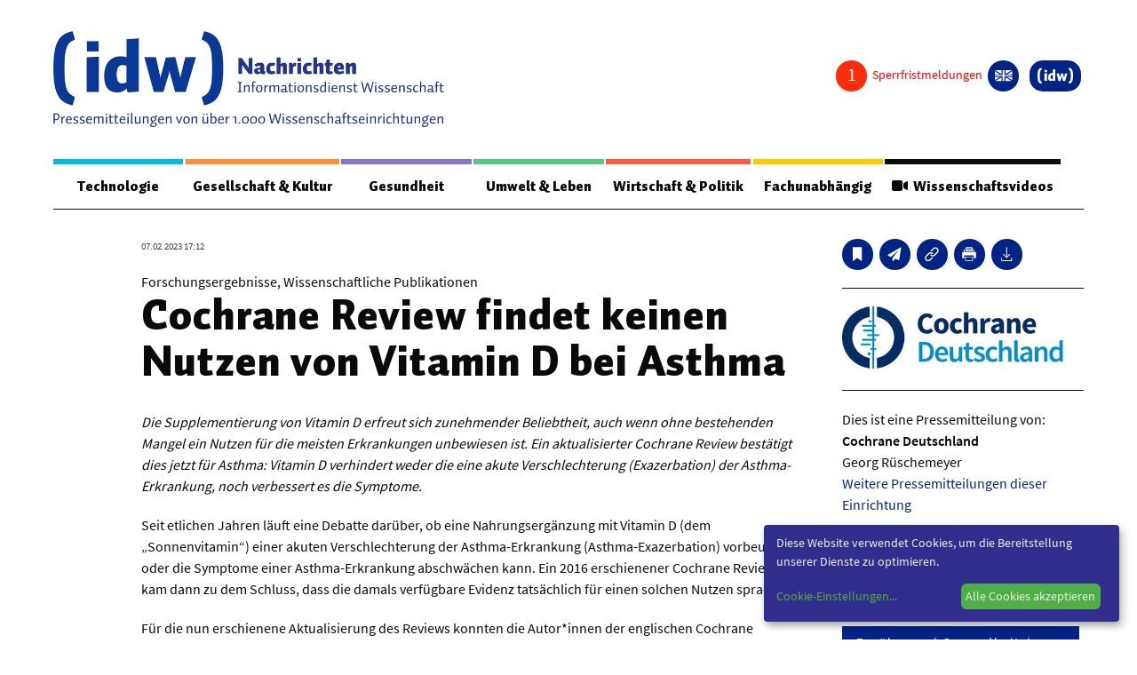

--- FILE ---
content_type: text/html; charset=utf-8
request_url: https://nachrichten.idw-online.de/2023/02/07/cochrane-review-findet-keinen-nutzen-von-vitamin-d-bei-asthma?groupcolor=3
body_size: 20830
content:
<!DOCTYPE html>
<html class="no-js" lang="de-DE">
<head>
    
<meta http-equiv="content-type" content="text/html; charset=utf-8">
<meta name="viewport" content="width=device-width, initial-scale=1, maximum-scale=1">
<title>Cochrane Review findet keinen Nutzen von Vitamin D bei Asthma</title>
<style>
 .page {
	margin-top: 1em;
 }
 
 article, aside, figure, footer, header, hgroup, section {
    display: block;
 }

 .idw_teaserimage {
   height: auto;
   max-width: inherit;
   border: none;
   }

 .idw_group_color1 {
   border-color: #00bddf !important;
   color: #00bddf !important;
   }


 .idw_group_color2 {
   border-color: #ff8f37 !important;
   color: #ff8f37 !important;
   }

 .idw_group_color3 {
   border-color: #8474ce !important;
   color: #8474ce !important;
   }  

 .idw_group_color4 {
   border-color: #57c883 !important;
   color: #57c883 !important;
   }  

 .idw_group_color5 {
   border-color: #ff593f !important;
   color: #ff593f !important;
   }  

 .idw_group_color6 {
   border-color: #ffca00 !important;
   color: #ffca00 !important;
   }  


   .idw_teaser_color1 {
	background-color: #00bddf !important;
	color: white;
   }


 .idw_teaser_color2 {
   background-color: #ff8f37 !important;
   color: white;

   }

 .idw_teaser_color3 {
	background-color: #8474ce !important;
	color: white;

   }  

 .idw_teaser_color4 {
	background-color: #57c883 !important;
	color: white;

   }  

 .idw_teaser_color5 {
	background-color: #ff593f !important;
	color: white;

   }  

 .idw_teaser_color6 {
	background-color: #ffca00 !important;
	color: white;

   }  

   .menu-color-1 {
    border-color: #00bddf !important;
	  color: white;
   }


   .menu-color-2 {
    border-color: #ff8f37 !important;
    color: white;

   }

   .menu-color-3 {
    border-color: #8474ce !important;
	  color: white;

   }  

   .menu-color-4{
    border-color: #57c883 !important;
	  color: white;

   }  

   .menu-color-5 {
	  border-color: #ff593f !important;
	  color: white;

   }  

   .menu-color-6{
    border-color: #ffca00 !important;
	  color: white;

   }  

 .idw_group_headline {
	font-family: 'Auto Pro',"Helvetica","Arial",sans-serif;
    font-weight: 400;
    font-size: 1.125em;
    padding: 0.4rem 0;
    display: block;
  }

  .idw_teaser_group_term {
	font-family: 'Auto Pro',"Helvetica","Arial",sans-serif;
    font-weight: 400;
    font-size: 1.125em;
    padding: 0.4rem 0;
    display: block;
  }

 .idw_headline {
	font-size: 1.25em;
    line-height: 1.3;
  }

  .idw_date_small {
	font-family: 'Source Sans Pro Regular',"Helvetica","Arial",sans-serif;
    font-size: .6875em;
    margin-bottom: 0.25rem;
    color: #444;
  }

  .idw_categories_small {
    font-family: 'Source Sans Pro SemiBold',"Helvetica","Arial",sans-serif;
    font-size: .75em;
    line-height: 1.2;
    margin-bottom: 0.25rem;
  }
 
  li.idw-menu-item a{
    color: #000;
	font-weight: bolder;
  }
  
  li.idw-menu-item a:hover{
    color: #002486;
	font-size: 110%;
	font-weight: bolder;
	text-decoration: underline;
  }
  .idw_center_button {
    display: inline-block;
    width: 100%;
    text-align: center;
    padding-top: 20px;
  }
  .idw_center_image {
    position: absolute;
    top: 0;
    left:0; 
    right: 0;
    bottom: 0;
    margin: auto;
    width: 100% !important;
    height: 100% !important;
    object-fit: cover;
  }
  .awardstatus {
    visibility: hidden;
  }
</style>


<link rel='stylesheet' id='style-css'  href='https://nachrichten.idw-online.de/css/screen.css?new=1' type='text/css' media='all' />
<link rel='stylesheet' id='print-style-css'  href='https://nachrichten.idw-online.de/css/print.css' type='text/css' media='print' />
<link href="https://nachrichten.idw-online.de/fontawesome/css/all.min.css?new=1" rel="stylesheet" type='text/css' media='all' />

<link hreflang="x-default" href="https://nachrichten.idw-online.de/" rel="alternate" />
<link hreflang="de" href="https://nachrichten.idw-online.de/" rel="alternate" />
<link hreflang="en" href="https://news.idw-online.de/" rel="alternate" />
 <!-- Matomo -->
 <script type="text/javascript">
  var _paq = window._paq = window._paq || [];
  /* tracker methods like "setCustomDimension" should be called before "trackPageView" */
  _paq.push(["disableCookies"]);
  _paq.push(['trackPageView']);
  _paq.push(['enableLinkTracking']);
  (function() {
      var u = "https://statistiken.idw-online.de/";
      _paq.push(['setTrackerUrl', u + 'piwik.php']);
      _paq.push(['setSiteId', '1']);
      var d = document,
          g = d.createElement('script'),
          s = d.getElementsByTagName('script')[0];
      g.type = 'text/javascript';
      g.async = true;
      g.src = u + 'piwik.js';
      s.parentNode.insertBefore(g, s);
  })();
  </script>
  <!-- End Matomo Code -->
<link rel="apple-touch-icon" sizes="57x57" href="https://nachrichten.idw-online.de/images/favicon/apple-icon-57x57.png">
<link rel="apple-touch-icon" sizes="114x114" href="https://nachrichten.idw-online.de/images/favicon/apple-icon-114x114.png">
<link rel="apple-touch-icon" sizes="72x72" href="https://nachrichten.idw-online.de/images/favicon/apple-icon-72x72.png">
<link rel="apple-touch-icon" sizes="144x144" href="https://nachrichten.idw-online.de/images/favicon/apple-icon-144x144.png">
<link rel="apple-touch-icon" sizes="120x120" href="https://nachrichten.idw-online.de/images/favicon/apple-icon-120x120.png">
<link rel="apple-touch-icon" sizes="152x152" href="https://nachrichten.idw-online.de/images/favicon/apple-icon-152x152.png">
<link rel="icon" type="image/png" href="https://nachrichten.idw-online.de/images/favicon/favicon-32x32.pngfavicon-32x32.png" sizes="32x32">
<link rel="icon" type="image/png" href="https://nachrichten.idw-online.de/images/favicon/favicon-16x16.png" sizes="16x16">
<meta name="application-name" content="idw - Informationsdienst Wissenschaft e.V. Nachrichten aus der Wissenschaft ">
<link rel="stylesheet" href="https://nachrichten.idw-online.de/css/klaro.css" />
<!--<script defer type="application/javascript" src="/javascripts/config.js"></script>-->
<script defer type="application/javascript">
    var klaroConfig = {
        //testing: false,
        elementID: 'klaro',
        storageMethod: 'cookie',
        cookieName: 'klaro',
        //htmlTexts: false,
        //cookieDomain: '.idw-online.de',
        cookieExpiresAfterDays: 365,
        default: false,
        mustConsent: false,
        acceptAll: true,
        hideDeclineAll: true,
        //hideLearnMore: false,
        //noticeAsModal: false,
        lang: 'de',
        translations: {
            zz: {
                privacyPolicyUrl: '/de/dataconfidentiality',
    
            },
            de: {
                privacyPolicyUrl: '/de/dataconfidentiality',
                consentNotice: {
                    description: 'Diese Website verwendet Cookies, um die Bereitstellung unserer Dienste zu optimieren.',
                    learnMore: 'Cookie-Einstellungen',
                },
                ok: "Alle Cookies akzeptieren",
                consentModal: {
                    title: 'Cookie-Einstellungen',
                    description: "Cookies sind Textdateien, die von einer Website gesendet und vom Webbrowser des Benutzers auf dem Computer des Benutzers gespeichert werden, während der Benutzer surft. Ihr Browser speichert jede Nachricht in einer kleinen Datei namens Cookie. Wenn Sie eine andere Seite vom Server anfordern, sendet Ihr Browser das Cookie an den Server zurück. Cookies wurden entwickelt, um Websites einen zuverlässigen Mechanismus zum Speichern von Informationen oder zum Aufzeichnen der Browsing-Aktivitäten des Benutzers zu bieten.",
                },
                privacyPolicy: {name: 'Datenschutzerklärung', text: 'Um mehr zu erfahren, lesen Sie bitte unsere {privacyPolicy}.'},
                acceptAll: 'Alle Cookies akzeptieren und schließen',
                acceptSelected: 'Einstellungen speichern',
                close: 'Schließen',
                purposes: {
                    necessary: {
                        title: 'Notwendige Cookies'
                    },
                    analytics: {
                        title: 'Statistik Cookies'
                    },
                },
                purposeItem: {service: 'Dienst', services: 'Dienste'},
            },
            en: {
                privacyPolicyUrl: '/en/dataconfidentiality',
                consentNotice: {
                    description: 'This website uses cookies to optimize the provision of our services.',
                    learnMore: 'Cookie Settings',
                },
                ok: 'Accept all cookies',
                consentModal: {
                    title: 'Cookie Settings',
                    description: "Cookies are text files sent from a website and stored on the user's computer by the user's web browser while the user is browsing. Your browser stores each message in a small file, called cookie. When you request another page from the server, your browser sends the cookie back to the server. Cookies were designed to be a reliable mechanism for websites to remember information or to record the user's browsing activity.",
                },
                privacyPolicy: {name: 'privacy policy', text: 'To learn more, please read our {privacyPolicy}.'},
                acceptAll: 'Accept all cookies and close',
                acceptSelected: 'Save current settings',
                close: 'Close',
                purposes: {
                    necessary: {
                        title: 'Necessary Cookies'
                    },
                    analytics: {
                        title: 'Statistics Cookies'
                    },
                },
                purposeItem: {service: 'service', services: 'services'},
            },
        },
        services: [
            {
                name: 'necessarycookies',
                translations: {
                    de: {
                        title: 'Notwendige Cookies',
                        description: 'Technisch notwendige Cookies tragen dazu bei, grundlegende Funktionalitäten dieser Website zu gewährleisten.',
                    },
                    en: {
                        title: 'Necessary Cookies',
                        description: 'Technically necessary cookies help ensure the basic functionality of this website.',
                    },
                },
                purposes: ['necessary'],
                cookies: ['necessarycookies'],
                required: true,
                optOut: false,
            },
            {
                name: 'matomo',
                default: false,
                translations: {
                    zz: {
                        title: 'Matomo Analytics'
                    },
                    de: {
                        description: 'Statistik Cookies helfen uns zu verstehen, wie unsere Website verwendet wird und wie wir sie verbessern können.'
                    },
                    en: {
                        description: 'Statistics cookies help us to understand how our website is used and how we can improve it.'
                    },
                },
                purposes: ['analytics'],
                cookies: [
                    [/^_pk_.*$/, '/', 'idw-online.de'],
                    [/^_pk_.*$/, '/', 'localhost'],
                    'piwik_ignore',
                ],
                callback: function(consent, service) {
                    console.log(
                        'User consent for service ' + service.name + ': consent=' + consent
                    );
                },
                required: false,
                optOut: false,
                onlyOnce: true,
            },
        ],
        callback: function(consent, service) {
            console.log(
                'User consent for service ' + service.name + ': consent=' + consent
            );
        },
    };
</script>
<script defer data-config="idwklaroConfig" type="application/javascript" src="https://nachrichten.idw-online.de/js/klaro.js"></script>
<script type='text/javascript' id='cookie-law-info-js-extra'>
  /* <![CDATA[ */
  var Cli_Data = {
      "nn_cookie_ids": [],
      "cookielist": [],
      "non_necessary_cookies": [],
      "ccpaEnabled": "",
      "ccpaRegionBased": "",
      "ccpaBarEnabled": "",
      "strictlyEnabled": ["necessary", "obligatoire"],
      "ccpaType": "gdpr",
      "js_blocking": "",
      "custom_integration": "",
      "triggerDomRefresh": "",
      "secure_cookies": ""
  };
  var cli_cookiebar_settings = {
      "animate_speed_hide": "500",
      "animate_speed_show": "500",
      "background": "#FFF",
      "border": "#b1a6a6c2",
      "border_on": "",
      "button_1_button_colour": "#000",
      "button_1_button_hover": "#000000",
      "button_1_link_colour": "#fff",
      "button_1_as_button": "1",
      "button_1_new_win": "",
      "button_2_button_colour": "#333",
      "button_2_button_hover": "#292929",
      "button_2_link_colour": "#444",
      "button_2_as_button": "",
      "button_2_hidebar": "",
      "button_3_button_colour": "#000",
      "button_3_button_hover": "#000000",
      "button_3_link_colour": "#fff",
      "button_3_as_button": "1",
      "button_3_new_win": "",
      "button_4_button_colour": "#000",
      "button_4_button_hover": "#000000",
      "button_4_link_colour": "#fff",
      "button_4_as_button": "1",
      "button_7_button_colour": "#61a229",
      "button_7_button_hover": "#4e8221",
      "button_7_link_colour": "#fff",
      "button_7_as_button": "1",
      "button_7_new_win": "",
      "font_family": "inherit",
      "header_fix": "",
      "notify_animate_hide": "1",
      "notify_animate_show": "",
      "notify_div_id": "#cookie-law-info-bar",
      "notify_position_horizontal": "right",
      "notify_position_vertical": "bottom",
      "scroll_close": "",
      "scroll_close_reload": "",
      "accept_close_reload": "",
      "reject_close_reload": "",
      "showagain_tab": "",
      "showagain_background": "#fff",
      "showagain_border": "#000",
      "showagain_div_id": "#cookie-law-info-again",
      "showagain_x_position": "100px",
      "text": "#000",
      "show_once_yn": "",
      "show_once": "10000",
      "logging_on": "",
      "as_popup": "",
      "popup_overlay": "1",
      "bar_heading_text": "",
      "cookie_bar_as": "banner",
      "popup_showagain_position": "bottom-right",
      "widget_position": "left"
  };
  var log_object = {
      "ajax_url": "/images/idw-magazin-logo.jpg"
  };
  /* ]]> */
  </script>
    <script type="text/javascript">
    var ajaxUrl = '/images/idw-magazin-logo.jpg';
    </script>

<script type='text/javascript' src='https://nachrichten.idw-online.de/js/jquery-3.5.1.min.js' id='jquery-js'></script>

<script type="text/JavaScript">
    $(document).ready(function() {
      $.ajax({
          url: "/api/embargocount",
          context: document.body,
          async: true,
          }).done(function(data) {
              $(".embargo_count").html(data);
              
          });
      $.ajax({
          url: "/api/awardstatus",
          context: document.body,
          async: true,
          }).done(function(data) {
            if (data == 0) {
                $(".awardstatus").hide();
            }
            else {
                $('.awardstatus').css('visibility','visible');
                $(".awardstatus").show();
            }
          });
    }); 
</script>

<meta name="msapplication-TileColor" content="#FFFFFF">
                        <meta name="twitter:card" content="summary">
            <meta property="og:image" content="https://idw-online.de/de/institutionlogo26492">
            <meta property="og:image:alt" content="Logo: Cochrane Deutschland">
                <meta property="og:type" content="website" />
    <meta property="og:title" content="Cochrane Review findet keinen Nutzen von Vitamin D bei Asthma">
    <meta property="og:url" content="https://nachrichten.idw-online.de/2023/02/07/cochrane-review-findet-keinen-nutzen-von-vitamin-d-bei-asthma">
    <link rel="canonical" href="https://nachrichten.idw-online.de/2023/02/07/cochrane-review-findet-keinen-nutzen-von-vitamin-d-bei-asthma">
    <style>
    .slider-container {
        width: 720px;
        margin: auto;
        position: relative;
    }
    
    .slider-container .fade {
        animation-name: fade;
        animation-duration: 0.5s;
    }
    
    @keyframes fade {
        from {opacity: 0.4}
        to {opacity: 1}
    }
    
    .slider-container .slides .slider-numbers {
        position: absolute;
        padding: 15px;
        font-size: 15px;
        color: #FFF
    }
    
    .slider-container .slides .slider-image {
        text-align: center;
        font-size: 20px;
        position: relative;
        width: 100%;
    }

    .slider-container .slides .slider-caption {
        text-align: center;
        bottom: 5px;
        width: 100%;
        color: rgb(0, 0, 0);
        padding: 10px;
        background: rgba(255, 255, 255, 0.3);
        margin-top: 5px;
    }
    
    .slider-container .prev,
    .slider-container .next {
        position: absolute;
        top: 50%;
        transform: translateY(-50%);
        color: #FFF;
        font-weight: bold;
        padding: 10px;
        font-size: 30px;
        text-decoration: none;
    }
    
    .slider-container .next {
        right: 0px;
    }
    
    .content-info__inner :hover .prev { 
        background: rgba(0, 0, 0, 0.3);
        border-top-right-radius: 3px;
        border-bottom-right-radius: 3px;
    }
    .content-info__inner :hover .next { 
        background: rgba(0, 0, 0, 0.3);
        border-top-left-radius: 3px;
        border-bottom-left-radius: 3px;
    }
    .slider-container .prev:hover{
        background: rgba(0, 0, 0, 0.6);
        border-top-right-radius: 3px;
        border-bottom-right-radius: 3px;
        cursor: pointer;
    }
    .slider-container .next:hover {
        background: rgba(0, 0, 0, 0.6);
        border-top-left-radius: 3px;
        border-bottom-left-radius: 3px;
        cursor: pointer;
    }
    
    .slider-container .slider-bullets {
        text-align: center;
    }
    
    .slider-container .slider-bullets .dots {
        display: inline-block;
        padding: 5px;
        width: 10px;
        height: 10px;
        background-color: #808080;
        border-radius: 50%;
    }
    
    .slider-container .slider-bullets .dots:hover {
        background-color: #383838;
        cursor: pointer;
    }
    
    .slider-container .slider-bullets .active {
        background-color: #383838;
    }

    .notice-of-use {
        text-align: left;
        font-size: 0.7em;
        color: #FFFFFF;
        background: rgba(0, 0, 0, 0.6);
        padding:5px;
        position: absolute;
        bottom: 5%;
        left: 6%;
        right: 6%;
        display: none;
    }
    </style>
    
</head>
<body class="home blog de">
<div class="wrapper">
	<div class="app">
		<header class="header">

	<div class="header__top">
		<div class="header__logo">
			<a href="/" title="Zurück zur Startseite">
				<img src="https://nachrichten.idw-online.de/images/idw-magazin-logo.jpg">		
			</a>
		</div>

		<div class="button-toggle"><span></span></div>
			
		<div class="button-search">
			<svg width="32px" height="32px" viewBox="0 0 32 32" version="1.1" xmlns="http://www.w3.org/2000/svg" xmlns:xlink="http://www.w3.org/1999/xlink">
    <g id="search-icon" stroke="none" stroke-width="1" fill="none" fill-rule="evenodd">
        <path d="M30.326,31.255 C30.015,31.255 29.699,31.12 29.496,30.908 L21.719,23.151 L20.776,23.802 C18.665,25.264 16.075,26.07 13.479,26.07 C6.375,26.07 0.594,20.292 0.594,13.187 C0.594,6.085 6.375,0.305 13.479,0.305 C20.581,0.305 26.36,6.086 26.36,13.187 C26.36,15.781 25.555,18.374 24.094,20.485 L23.444,21.429 L31.2,29.184 C31.413,29.4 31.548,29.727 31.548,30.037 C31.547,30.697 30.986,31.255 30.326,31.255 Z M13.478,2.74 C7.714,2.74 3.031,7.428 3.031,13.186 C3.031,18.944 7.715,23.632 13.478,23.632 C19.236,23.632 23.921,18.944 23.921,13.186 C23.921,7.428 19.236,2.74 13.478,2.74 Z" id="Shape" fill="#000000" fill-rule="nonzero"></path>
    </g>
</svg>		</div>
	</div>

	<div class="header__container">
		
		<div class="header__nav">

<div class="menu-meta">		
<div class="topnav">
    <div class="disable-posts">
        <a href="/sperrfristmeldungen">
        <i class="embargo_count"></i>
        <span style="color: #ff0000">
            Sperrfristmeldungen        </span>
        </a>
    </div>
    <div class="socials-box socials-box--center awardstatus">
        <a href="\voting" class="button-circle" title="idw-Publikumspreis">
            <i class="fas fa-award"></i>
        </a>
    </div>
				<div class="lng">
<dl class="lng__dropdown">
      <dd>          
<ul class="language-chooser language-chooser-both">
	      
		<li class="active"><a href="https://nachrichten.idw-online.de/set-locale/de" class="qtranxs_flag_de qtranxs_flag_and_text" title="Deutsch (de)"><span>Deutsch</span></a></li>
		<li ><a href="https://nachrichten.idw-online.de/set-locale/en" class="qtranxs_flag_en qtranxs_flag_and_text" title="English (en)"><span>English</span></a></li>
    
</ul><div class="qtranxs_widget_end"></div>
</dd>
</dl>
</div>
<div class="user-login">

</div>
	<div class="logo-icon">
		<a href="https://idw-online.de/de/" title="Zurück zur Hauptseite" target="_blank">
			<i>
				<svg width="357px" height="156px" viewBox="0 0 357 156" version="1.1" xmlns="http://www.w3.org/2000/svg" xmlns:xlink="http://www.w3.org/1999/xlink"> <g stroke="none" stroke-width="1" fill="none" fill-rule="evenodd"> <g fill="#FFFFFF"> <polygon points="70 44 95 44 95 22 70 22"></polygon> <polygon points="70 128 96 128 96 54 70 55.2263177"></polygon> <path d="M153.062778,54.5836361 C151.009954,53.8826448 148.988024,53.4030796 147.001567,53.1449404 C145.020832,52.8833593 142.875321,52.7479797 140.565035,52.7479797 C135.302527,52.7479797 130.549219,53.6749862 126.292526,55.5301464 C122.043843,57.378423 118.405057,60.0481558 115.39562,63.527872 C112.380463,67.01103 110.062167,71.2513964 108.435012,76.2524128 C106.814722,81.2499874 106,86.9106929 106,93.225351 C106,97.8500579 106.299799,101.956192 106.913129,105.533427 C107.518449,109.117546 108.397251,112.231279 109.55411,114.88036 C110.706392,117.529442 112.11728,119.755175 113.789062,121.556413 C115.46771,123.359946 117.359192,124.816998 119.466942,125.920686 C121.573547,127.030111 123.891843,127.824033 126.405809,128.288683 C128.925497,128.763659 131.627124,129 134.496959,129 C138.219277,129 141.67498,128.217551 144.860634,126.651507 C148.046288,125.085463 151.092341,122.958396 153.996504,120.268012 C153.996504,120.892135 154.036554,121.58739 154.10521,122.358366 C154.185309,123.129341 154.275707,123.907201 154.386701,124.688502 C154.495407,125.47554 154.630431,126.24881 154.780331,127.007166 C154.927942,127.763226 155.078986,128.426357 155.228886,129 L179,126.986514 L179,15 L153.062778,16.5247421 L153.062778,54.5836361 Z M152.912879,107.291068 C151.522588,108.137765 150.057919,108.759593 148.508574,109.155407 C146.960374,109.552368 145.377845,109.751995 143.764421,109.751995 C142.197912,109.751995 140.718368,109.52598 139.313201,109.079686 C137.914901,108.635687 136.688241,107.744246 135.634366,106.414542 C134.579347,105.087133 133.744028,103.211322 133.124976,100.787108 C132.505925,98.3686308 132.19125,95.1906506 132.19125,91.2680823 C132.19125,87.3420722 132.520801,84.075751 133.177613,81.4840336 C133.833281,78.8900216 134.713227,76.8145826 135.80143,75.2772203 C136.896498,73.7364162 138.162063,72.6556735 139.59927,72.0361395 C141.035331,71.4120163 142.535472,71.1022493 144.100837,71.1022493 C144.94531,71.1022493 145.729137,71.1378151 146.461471,71.197474 C147.191517,71.2571328 147.914697,71.3535048 148.618424,71.4728224 C149.322152,71.6024657 150.029312,71.7550546 150.719308,71.9432094 C151.415026,72.1302169 152.148505,72.3550848 152.912879,72.6304333 L152.912879,107.291068 Z" id="Fill-16"></path> <path d="M268.248733,92.6701752 C267.875108,94.1439854 267.55191,95.5901833 267.279141,97.0122203 C267.002934,98.4273543 266.867695,99.641148 266.867695,100.642096 C266.867695,99.641148 266.739333,98.4503646 266.476878,97.0685956 C266.216716,95.6822245 265.890081,94.2176184 265.488949,92.6701752 L256.361491,55 L236.497466,56.046969 L226.435945,92.6701752 C226.037106,94.1439854 225.707032,95.5901833 225.44687,97.0122203 C225.187854,98.4273543 225.059492,99.641148 225.059492,100.642096 C225.059492,99.641148 224.926545,98.4503646 224.666383,97.0685956 C224.405074,95.6822245 224.083023,94.2176184 223.683038,92.6701752 L215.44953,55.301435 L191,55.301435 L211.013017,129 L231.168149,129 L242.908691,90.6924392 C243.308677,89.2174785 243.631874,87.7701301 243.897767,86.3446416 C244.155637,84.9283571 244.288583,83.7134128 244.288583,82.718217 C244.288583,83.7134128 244.375686,84.9064973 244.5476,86.2917178 C244.720659,87.6780889 245.04271,89.140394 245.513753,90.6924392 L256.025687,129 L278.3114,129 L300,55.301435 L277.560711,55.301435 L268.248733,92.6701752 Z" id="Fill-17"></path> <path d="M355.890302,52.6688029 C355.153526,45.4530522 354.048363,39.1272594 352.571411,33.6822731 C351.098992,28.2395747 349.253652,23.5873144 347.026322,19.7300678 C344.801259,15.8796847 342.215743,12.6321393 339.266373,10.008022 C336.318136,7.37589734 332.993577,5.28026398 329.302897,3.70396334 C325.596348,2.12651879 321.538413,0.892245646 317.113224,0 L312,17.3358753 C314.031234,18.2509991 315.903778,19.1992961 317.617632,20.1807663 C319.326952,21.1588048 320.879849,22.2695362 322.296725,23.5118167 C323.712469,24.7483776 324.976322,26.1713951 326.091688,27.7659982 C327.211587,29.3651769 328.203401,31.2446123 329.059194,33.3997287 C329.918388,35.5628524 330.65063,38.0291109 331.250252,40.8248139 C331.848741,43.6090779 332.350882,46.8257379 332.743073,50.4564913 C333.138665,54.0883886 333.429975,58.1858552 333.607935,62.7500348 C333.790428,67.3153584 333.89131,72.4423391 333.89131,78.1481357 C333.89131,83.7452612 333.790428,88.8036077 333.607935,93.3048726 C333.429975,97.8027058 333.138665,101.852128 332.743073,105.454284 C332.350882,109.040425 331.848741,112.223912 331.250252,114.987586 C330.65063,117.750115 329.918388,120.204935 329.059194,122.354332 C328.203401,124.496865 327.211587,126.371725 326.091688,127.970904 C324.976322,129.568939 323.712469,130.996532 322.296725,132.247963 C320.879849,133.501683 319.326952,134.622709 317.617632,135.609899 C315.903778,136.60624 314.031234,137.557969 312,138.476524 L317.113224,156 C321.729975,154.955615 325.928463,153.588649 329.68262,151.903677 C333.449244,150.217562 336.802141,148.017833 339.743577,145.297628 C342.699748,142.588862 345.246725,139.281833 347.411713,135.389126 C349.574433,131.504425 351.371033,126.817848 352.795844,121.351127 C354.219521,115.882119 355.275945,109.53688 355.966247,102.324561 C356.652015,95.1088103 357,86.8372356 357,77.5167003 C357,68.1641357 356.630479,59.8868414 355.890302,52.6688029" id="Fill-18"></path> <path d="M24.2527389,50.4576013 C24.6460144,46.825624 25.1424254,43.6100373 25.741972,40.825712 C26.3460521,38.0299475 27.075935,35.5624908 27.9350208,33.3993195 C28.7929732,31.2452996 29.7891953,29.3658229 30.9055535,27.766609 C32.0207782,26.1719708 33.2856063,24.7477781 34.6966377,23.5089021 C36.1110691,22.2688822 37.6717038,21.1592702 39.3796751,20.1800663 C41.0887798,19.1997184 42.9633547,18.2514006 45,17.3351128 L39.8828863,0 C35.459388,0.894553134 31.3917643,2.12656557 27.6981488,3.70290089 C24.0022667,5.28038014 20.6815263,7.37491567 17.7291273,10.0082422 C14.7869286,12.6324172 12.1972044,15.8788901 9.97015489,19.7305019 C7.74763884,23.5855454 5.89686437,28.2344763 4.42236494,33.6830141 C2.95239894,39.1269762 1.84397431,45.4540522 1.10842463,52.6699616 C0.371741594,59.8847271 0,68.1644912 0,77.5172616 C0,86.8391459 0.351341141,95.1097586 1.0381564,102.326812 C1.72157159,109.538146 2.78239516,115.883524 4.20589346,121.351509 C5.62825841,126.819494 7.42009822,131.50503 9.584813,135.392104 C11.7461277,139.283753 14.3018512,142.591998 17.2474499,145.29968 C20.1964488,148.021089 23.5534567,150.219723 27.3105402,151.910451 C31.0698904,153.590884 35.2599169,154.959024 39.8828863,156 L45,138.479571 C42.9633547,137.560995 41.0887798,136.609245 39.3796751,135.611738 C37.6717038,134.624527 36.1110691,133.503476 34.6966377,132.248585 C33.2856063,130.998269 32.0207782,129.570645 30.9055535,127.971431 C29.7891953,126.373361 28.7929732,124.499604 27.9350208,122.357023 C27.075935,120.207579 26.3460521,117.749274 25.741972,114.990115 C25.1424254,112.226381 24.6460144,109.04168 24.2527389,105.45546 C23.8583302,101.853225 23.5693238,97.8048573 23.386853,93.3069252 C23.2077824,88.8044173 23.1103136,83.7471035 23.1103136,78.1498548 C23.1103136,72.4439328 23.2077824,67.3122635 23.386853,62.7502713 C23.5693238,58.1871352 23.8583302,54.0884346 24.2527389,50.4576013" id="Fill-19"></path> </g> </g> </svg>			</i>
		</a>
	</div>

</div>
</div>

<nav class="mainnav">
	<ul class="menu">
                        <li class="menu-item idw_group_color1">
            <a href="https://nachrichten.idw-online.de/groups/technologie">Technologie</a>
             <div class='sub-menu-wrap'>
              <ul class='sub-menu'>

                                                        <li class="idw-menu-item"><a href="https://nachrichten.idw-online.de/tag/bauwesen-architektur">Bauwesen / Architektur</a></li>
                                                             <li class="idw-menu-item"><a href="https://nachrichten.idw-online.de/tag/elektrotechnik">Elektrotechnik</a></li>
                                                             <li class="idw-menu-item"><a href="https://nachrichten.idw-online.de/tag/informationstechnik">Informationstechnik</a></li>
                                                             <li class="idw-menu-item"><a href="https://nachrichten.idw-online.de/tag/maschinenbau">Maschinenbau</a></li>
                                                             <li class="idw-menu-item"><a href="https://nachrichten.idw-online.de/tag/verkehr-transport">Verkehr / Transport</a></li>
                                                             <li class="idw-menu-item"><a href="https://nachrichten.idw-online.de/tag/werkstoffwissenschaften">Werkstoffwissenschaften</a></li>
                                                           </ul>
             </div>
           </li>
                            <li class="menu-item idw_group_color2">
            <a href="https://nachrichten.idw-online.de/groups/gesellschaft-kultur">Gesellschaft &amp; Kultur</a>
             <div class='sub-menu-wrap'>
              <ul class='sub-menu'>

                                                        <li class="idw-menu-item"><a href="https://nachrichten.idw-online.de/tag/geschichte-archaeologie">Geschichte / Archäologie</a></li>
                                                             <li class="idw-menu-item"><a href="https://nachrichten.idw-online.de/tag/gesellschaft">Gesellschaft</a></li>
                                                             <li class="idw-menu-item"><a href="https://nachrichten.idw-online.de/tag/paedagogik-bildung">Pädagogik / Bildung</a></li>
                                                             <li class="idw-menu-item"><a href="https://nachrichten.idw-online.de/tag/philosophie-ethik">Philosophie / Ethik</a></li>
                                                             <li class="idw-menu-item"><a href="https://nachrichten.idw-online.de/tag/religion">Religion</a></li>
                                                             <li class="idw-menu-item"><a href="https://nachrichten.idw-online.de/tag/kulturwissenschaften">Kulturwissenschaften</a></li>
                                                             <li class="idw-menu-item"><a href="https://nachrichten.idw-online.de/tag/kunst-design">Kunst / Design</a></li>
                                                             <li class="idw-menu-item"><a href="https://nachrichten.idw-online.de/tag/medien-kommunikationswissenschaften">Medien- und Kommunikation</a></li>
                                                             <li class="idw-menu-item"><a href="https://nachrichten.idw-online.de/tag/musik-theater">Musik / Theater</a></li>
                                                             <li class="idw-menu-item"><a href="https://nachrichten.idw-online.de/tag/sprache-literatur">Sprache / Literatur</a></li>
                                                           </ul>
             </div>
           </li>
                            <li class="menu-item idw_group_color3">
            <a href="https://nachrichten.idw-online.de/groups/gesundheit">Gesundheit</a>
             <div class='sub-menu-wrap'>
              <ul class='sub-menu'>

                                                        <li class="idw-menu-item"><a href="https://nachrichten.idw-online.de/tag/ernaehrung-gesundheit-pflege">Ernährung / Gesundheit / Pflege</a></li>
                                                             <li class="idw-menu-item"><a href="https://nachrichten.idw-online.de/tag/medizin">Medizin</a></li>
                                                             <li class="idw-menu-item"><a href="https://nachrichten.idw-online.de/tag/psychologie">Psychologie</a></li>
                                                             <li class="idw-menu-item"><a href="https://nachrichten.idw-online.de/tag/sportwissenschaft">Sportwissenschaft</a></li>
                                                           </ul>
             </div>
           </li>
                            <li class="menu-item idw_group_color4">
            <a href="https://nachrichten.idw-online.de/groups/umwelt-leben">Umwelt &amp; Leben</a>
             <div class='sub-menu-wrap'>
              <ul class='sub-menu'>

                                                        <li class="idw-menu-item"><a href="https://nachrichten.idw-online.de/tag/biologie">Biologie</a></li>
                                                             <li class="idw-menu-item"><a href="https://nachrichten.idw-online.de/tag/chemie">Chemie</a></li>
                                                             <li class="idw-menu-item"><a href="https://nachrichten.idw-online.de/tag/energie">Energie</a></li>
                                                             <li class="idw-menu-item"><a href="https://nachrichten.idw-online.de/tag/meer-klima">Meer / Klima</a></li>
                                                             <li class="idw-menu-item"><a href="https://nachrichten.idw-online.de/tag/tier-land-forst">Tier- / Agrar- / Forstwiss.</a></li>
                                                             <li class="idw-menu-item"><a href="https://nachrichten.idw-online.de/tag/umwelt-oekologie">Umwelt / Ökologie</a></li>
                                                             <li class="idw-menu-item"><a href="https://nachrichten.idw-online.de/tag/geowissenschaften">Geowissenschaften</a></li>
                                                             <li class="idw-menu-item"><a href="https://nachrichten.idw-online.de/tag/physik-astronomie">Physik / Astronomie</a></li>
                                                           </ul>
             </div>
           </li>
                            <li class="menu-item idw_group_color5">
            <a href="https://nachrichten.idw-online.de/groups/wirtschaft-politik">Wirtschaft &amp; Politik</a>
             <div class='sub-menu-wrap'>
              <ul class='sub-menu'>

                                                        <li class="idw-menu-item"><a href="https://nachrichten.idw-online.de/tag/mathematik">Mathematik</a></li>
                                                             <li class="idw-menu-item"><a href="https://nachrichten.idw-online.de/tag/politik">Politik</a></li>
                                                             <li class="idw-menu-item"><a href="https://nachrichten.idw-online.de/tag/recht">Recht</a></li>
                                                             <li class="idw-menu-item"><a href="https://nachrichten.idw-online.de/tag/wirtschaft">Wirtschaft</a></li>
                                                           </ul>
             </div>
           </li>
                            <li class="menu-item idw_group_color6">
            <a href="https://nachrichten.idw-online.de/groups/fachunabhaengig">Fachunabhängig</a>
             <div class='sub-menu-wrap'>
              <ul class='sub-menu'>

                                                      </ul>
             </div>
           </li>
                    
    <li class="menu-item idw_group_color0">
        <a href="https://nachrichten.idw-online.de/sciencevideos"><i class="fa-solid fa-video"></i>&nbsp;&nbsp;Wissenschaftsvideos</a>
        <div class='sub-menu-wrap'>
            <ul class='sub-menu'>

                                        <li class="idw-menu-item">
                <a href="https://nachrichten.idw-online.de/sciencevideos/groups/technologie"><i class="fa-solid fa-video"></i>&nbsp;&nbsp;Technologie</a>
            </li>
                                                <li class="idw-menu-item">
                <a href="https://nachrichten.idw-online.de/sciencevideos/groups/gesellschaft-kultur"><i class="fa-solid fa-video"></i>&nbsp;&nbsp;Gesellschaft &amp; Kultur</a>
            </li>
                                                <li class="idw-menu-item">
                <a href="https://nachrichten.idw-online.de/sciencevideos/groups/gesundheit"><i class="fa-solid fa-video"></i>&nbsp;&nbsp;Gesundheit</a>
            </li>
                                                <li class="idw-menu-item">
                <a href="https://nachrichten.idw-online.de/sciencevideos/groups/umwelt-leben"><i class="fa-solid fa-video"></i>&nbsp;&nbsp;Umwelt &amp; Leben</a>
            </li>
                                                <li class="idw-menu-item">
                <a href="https://nachrichten.idw-online.de/sciencevideos/groups/wirtschaft-politik"><i class="fa-solid fa-video"></i>&nbsp;&nbsp;Wirtschaft &amp; Politik</a>
            </li>
                                                <li class="idw-menu-item">
                <a href="https://nachrichten.idw-online.de/sciencevideos/groups/fachunabhaengig"><i class="fa-solid fa-video"></i>&nbsp;&nbsp;Fachunabhängig</a>
            </li>
                                                </ul>
            </div>
    </li>
        
</ul></nav>
<div class="search-menu-off">
	<span class="search-menu-button" title="Suche">
		<svg width="32px" height="32px" viewBox="0 0 32 32" version="1.1" xmlns="http://www.w3.org/2000/svg" xmlns:xlink="http://www.w3.org/1999/xlink">
    <!--<g id="search-icon" stroke="none" stroke-width="1" fill="none" fill-rule="evenodd">
        <path d="M30.326,31.255 C30.015,31.255 29.699,31.12 29.496,30.908 L21.719,23.151 L20.776,23.802 C18.665,25.264 16.075,26.07 13.479,26.07 C6.375,26.07 0.594,20.292 0.594,13.187 C0.594,6.085 6.375,0.305 13.479,0.305 C20.581,0.305 26.36,6.086 26.36,13.187 C26.36,15.781 25.555,18.374 24.094,20.485 L23.444,21.429 L31.2,29.184 C31.413,29.4 31.548,29.727 31.548,30.037 C31.547,30.697 30.986,31.255 30.326,31.255 Z M13.478,2.74 C7.714,2.74 3.031,7.428 3.031,13.186 C3.031,18.944 7.715,23.632 13.478,23.632 C19.236,23.632 23.921,18.944 23.921,13.186 C23.921,7.428 19.236,2.74 13.478,2.74 Z" id="Shape" fill="#000000" fill-rule="nonzero"></path>
    </g>-->
</svg>	</span>
</div>		</div>

		<div class="header__search">
			
<div class="searchform" data-toggle-searchform data-date-labels="Von, Bis" >


	
				<form action="" method="post" class="searchandfilter">
					<div><input type="hidden" name="ofpost_types[]" value="post" />
						<ul><li><input type="text" name="ofsearch" placeholder="Suchbegriff eingeben" value=""></li><li><input class="postform" type="date" name="ofpost_date[]" value="" /></li><li><select  name='ofgroup' id='ofgroup' class='postform' >
	<option value='0' selected='selected'> Alle Kategorien</option>
	<option class="level-0" value="55">Fachunabhängig</option>
	<option class="level-0" value="4">Gesellschaft &amp; Kultur</option>
	<option class="level-0" value="3">Gesundheit</option>
	<option class="level-0" value="2">Technologie</option>
	<option class="level-0" value="53">Umwelt &amp; Leben</option>
	<option class="level-0" value="85">Wirtschaft &amp; Politik</option>
</select>
<input type="hidden" name="ofgroup_operator" value="and" /></li><li><select  name='ofcategory' id='ofcategory' class='postform' >
	<option value='0' selected='selected'>Alle Kategorien</option>
	<option class="level-0" value="1">Allgemein</option>
	<option class="level-0" value="77">Buntes aus der Wissenschaft</option>
	<option class="level-0" value="86">Forschungs- / Wissenstransfer</option>
	<option class="level-0" value="28">Forschungsergebnisse</option>
	<option class="level-0" value="27">Forschungsprojekte</option>
	<option class="level-0" value="74">Kooperationen</option>
	<option class="level-0" value="106">Organisatorisches</option>
	<option class="level-0" value="107">Personalia</option>
	<option class="level-0" value="111">Pressetermine</option>
	<option class="level-0" value="105">Schule und Wissenschaft</option>
	<option class="level-0" value="90">Studium und Lehre</option>
	<option class="level-0" value="89">Wettbewerbe / Auszeichnungen</option>
	<option class="level-0" value="94">Wissenschaftliche Publikationen</option>
	<option class="level-0" value="91">Wissenschaftliche Tagungen</option>
	<option class="level-0" value="92">wissenschaftliche Weiterbildung</option>
	<option class="level-0" value="123">Wissenschaftsnachrichtenvideo</option>
	<option class="level-0" value="84">Wissenschaftspolitik</option>
</select>
<input type="hidden" name="ofcategory_operator" value="and" /></li><li><input type="hidden" name="ofsubmitted" value="1">
							<input type="submit" value="Suchen">
						</li></ul></div>
				</form>    
</div>
		</div>

	</div>
	
</header>

<!-- Main Area, below Header and above Footer -->
<main class="page">

	<div class="section">
		<div class="columns single-post__row">
			<div class="column is-8-tablet is-8-desktop is-offset-1-desktop">
				
				<section class="single-post__content">

					<div class="content-info">
						<div class="content-info__inner">							
							<div class="post-date">
                                07.02.2023 17:12	
                  			
							</div>	
                            								
                            Forschungsergebnisse, Wissenschaftliche Publikationen       
							<div class="content-info__headline">
								<h1>Cochrane Review findet keinen Nutzen von Vitamin D bei Asthma</h1>
							</div>
                            <div class="slider-container" style="width:unset;">
                                
                                <!-- Slider Next and Previous buttons -->
                                                            
                                <!-- Slider Selection Bullets -->
                                <div class="slider-bullets" id="slider-bullets">
                                    



                                    
                                </div> <!-- Slider Bullets -->
                            
                            </div>
							<div style="font-style: italic;">
								<p>Die Supplementierung von Vitamin D erfreut sich zunehmender Beliebtheit, auch wenn ohne bestehenden Mangel ein Nutzen für die meisten Erkrankungen unbewiesen ist. Ein aktualisierter Cochrane Review bestätigt dies jetzt für Asthma: Vitamin D verhindert weder die eine akute Verschlechterung (Exazerbation) der Asthma-Erkrankung, noch verbessert es die Symptome.</p>
							</div>
							<p>Seit etlichen Jahren läuft eine Debatte darüber, ob eine Nahrungsergänzung mit Vitamin D (dem „Sonnenvitamin“) einer akuten Verschlechterung der Asthma-Erkrankung (Asthma-Exazerbation) vorbeugen oder die Symptome einer Asthma-Erkrankung abschwächen kann. Ein 2016 erschienener Cochrane Review kam dann zu dem Schluss, dass die damals verfügbare Evidenz tatsächlich für einen solchen Nutzen sprach.</p>
<p>Für die nun erschienene Aktualisierung des Reviews konnten die Autor*innen der englischen Cochrane Airways Group nun 20 Studien zu dieser Fragestellung berücksichtigen (anstatt nur 9 Studien in der vorherigen Version). An 15 dieser Studien nahmen 1155 Kinder teil, an den übrigen 5 Studien 1070 Erwachsene. Das Asthma der Teilnehmenden war überwiegend leicht bis moderat ausgeprägt.</p>
<p>Auf Basis dieser wesentlich umfangreicheren Evidenz hat sich das Bild deutlich geändert: Eine Vitamin D-Supplementierung kann demnach über einen Zeitraum von 3 bis 40 Monaten akuten, schweren Asthma-Verschlechterungen (Exazerbationen) nicht vorbeugen (Evidenz von hoher Vertrauenswürdigkeit). Auch die Asthma-Kontrolle (Schwere der Symptome) und Lungenfunktionsparameter verbesserten sich nicht (Evidenz von moderater Vertrauenswürdigkeit). </p>
<p>Insgesamt schätzen die Autor*innen die Evidenzbasis für diese Nulleffekt-Aussagen als solide ein, auch wenn es Unterschiede zwischen den Studien hinsichtlich der Dosierung, der verabreichten Vitamin D-Form (Vitamin D3 oder spezielle Vitamin D-Formen), den Vitamin-D-Ausgangswerten der Teilnehmenden und der Einnahmetreue gab.</p>
<p>Zu wenige Daten gibt es für Asthmatiker*innen, deren Vitamin D-Blutspiegel auf einen deutlichen Vitamin D-Mangel hindeutet sowie für Personen mit schwerem Asthma. Eine Einzelstudie, in der Calcidiol, eine spezielle Form von Vitamin D, untersucht wurde, zeigte einen vorbeugenden Effekt gegen akute Asthmaverschlechterungen. Dieser müsse nun in weiteren Studien bestätigt werden, so die Autor*innen. Sie fanden zudem 11 derzeit noch laufende Studien, die hoffentlich Eingang in die nächste Aktualisierung finden können.</p>
<p>Die Erstautorin der Studie, Anne Williamson von der Queen Mary University of London, kommentiert: „Wir können nicht mit Sicherheit sagen, warum diese aktualisierte Überprüfung zu einem derart anderen Ergebnis als unsere ursprüngliche Studie aus dem Jahr 2016 geführt hat. Es könnte sein, dass Menschen mit Asthma heute besser behandelt werden als früher. Oder es könnte sein, dass die Häufigkeit eines Vitamin-D-Mangels aufgrund der zunehmenden Einnahme von Nahrungsergänzungsmitteln oder angereicherten Lebensmitteln im Laufe der Zeit zurückgegangen ist. Unabhängig davon dürften diese jüngsten Ergebnisse für Menschen, die heute mit Asthma leben, anwendbar sein. Die Umkehrung der Ergebnisse unterstreicht auch, warum es wichtig ist, Reviews zu aktualisieren, wenn weitere Forschungsergebnisse verfügbar sind.“</p>
                            
                                                            <hr><p><b>Originalpublikation:</b><br/>
                                Williamson A, Martineau AR, Sheikh A, Jolliffe D, Griffiths CJ. Vitamin D for the management of asthma. Cochrane Database of Systematic Reviews 2023, Issue 2. Art. No.: CD011511. DOI: 10.1002/14651858.CD011511.pub3.
                                </p>
                            																
													
							                                <hr><p><b>Weitere Informationen:</b><br/>
                                                                    <a target='_blank' href='https://www.cochrane.de/news/cochrane-review-findet-keinen-nutzen-von-vitamin-d-bei-asthma'>https://www.cochrane.de/news/cochrane-review-findet-keinen-nutzen-von-vitamin-d-bei-asthma</a><br/>
                                	
                                </p>
                                                                                                                                                                                                                                
						</div>
					</div>
<hr><div class="semanticsearch_results"><div class="row"><div style="float:left;"><h3 class="h4">Ähnliche Pressemitteilungen im idw</h3></div><img src="https://files.idw-online.de/loading.gif" width="128" height="128">
<script src="https://nachrichten.idw-online.de/js/jquery-dateformat.min.js"></script>
<script type="text/javascript">     
        $(document).ready(function() {
            $.ajax({
	    url: "https://api.idw-online.de/public/semanticsearch/pressreleases/808952",
                context: document.body
                }).done(function(data) {
                    var pm_html = '<div class="row"><div style="float:left;"><h3 class="h4">Ähnliche Pressemitteilungen im idw</h3></div></div><div style="clear: both;">';
                 pm_html += '<hr style="width:100%; height:2px; color: #000;">'    
		data['_embedded'].forEach(function(item){
                        var timestring = item['datetime'].split(" ")
                        var date = timestring[0]
                        var time = timestring[1]
                        date = date.split("-")
                        time = time.split(":")
                        var dateFormat = {
                            "de_DE": "dd.MM.yyyy HH:mm",
                            "en_US": "MM/dd/yyyy HH:mm"
                        }
                        var jsDate = new Date(date[0], Number(date[1]) - 1, date[2], time[0], time[1])
		        pm_html += '<article class="teaser-color-'+item['group-color']+' menu-color-'+item['group-color']+'" style="clear:both; width:100%; margin-bottom:20px; border-left: 10px solid #888; padding-left: 10px;">'
			pm_html += '<span class="teaser-container__term">'+item['group']+'</span>'
            pm_html += '<div style="float:left;"><p><b>' +$.format.date(jsDate, dateFormat['de_DE'])+ ' - '+item['institution']+'</b></p>'
			pm_html+=''
			pm_html += '<h2 class="teaser-container__headline">'
			pm_html += '<a href="/pressrelease/'+item['id']+'">'+item['title']+'</a>'
    			pm_html +='</h2>'
			pm_html +='</div>'
			pm_html +='<div style="float:right">'
                        if(!(item['preview-image']==="")) {

                            image = item['preview-image']
                            pm_html += '<a href="/pressrelease/'+item['id']+'"><img src="' + image + '" border="0" alt="image" style="max-width: 150px; max-height: 150px;" /></a>'
                        } 
                        pm_html += '</div><hr style="width:100%; background-color: #fff;" /></article>'
                    })
		    pm_html +='</div></div>'
                    $(".semanticsearch_results").html(pm_html);                    
                });
        });
    </script>





					
					
				</section>

</div>


<!-- SIDEBAR -->
<div class="column is-4-tablet is-3-desktop">
				
<aside class="bar aside-color-3">
    <div class="bar__container">

        <div class="bar__item bar__item--actions">
            
                <div class="bar__inner">
                    <ul>
                                                                                <li>
                                                                 
                                    <a href="" title="Titel" target="_blank" class="button-circle bar__actions bar__actions-bookmark" data-action="bookmark">
                                        <i>
                                            <svg width="19px" height="27px" viewBox="0 0 19 27" version="1.1" xmlns="http://www.w3.org/2000/svg" xmlns:xlink="http://www.w3.org/1999/xlink">
    <g stroke="none" stroke-width="1" fill="none" fill-rule="evenodd">
        <g transform="translate(-20.000000, -112.000000)" fill="#FFFFFF" fill-rule="nonzero">
            <g>
                <g transform="translate(2.000000, 7.000000)">
                    <g transform="translate(0.000000, 91.000000)">
                        <g transform="translate(18.000000, 13.637820)">
                            <path d="M18.482,0.957 L18.482,26.564 C18.482,27.07 18.279,27.239 17.809,27.239 L9.722,21.174 L1.634,27.239 C1.164,27.239 0.96,27.07 0.96,26.564 L0.96,0.957 L18.482,0.957 Z"></path>
                        </g>
                    </g>
                </g>
            </g>
        </g>
    </g>
</svg>                                        </i>
                                    </a>
                                
                            </li>
                                                                                <li>
                                                                 
                                    <a href="mailto:?subject=Lese folgenden Artikel auf https://nachrichten.idw-online.de&amp;body=%22Cochrane Review findet keinen Nutzen von Vitamin D bei Asthma%22 %0d%0ahttps://nachrichten.idw-online.de/pressrelease/808952" title="Cochrane Review findet keinen Nutzen von Vitamin D bei Asthma" target="_blank" class="button-circle bar__actions bar__actions-share" data-action="share">
                                        <i>
                                            <svg width="28px" height="27px" viewBox="0 0 28 27" version="1.1" xmlns="http://www.w3.org/2000/svg" xmlns:xlink="http://www.w3.org/1999/xlink">
    <g stroke="none" stroke-width="1" fill="none" fill-rule="evenodd">
        <g transform="translate(-80.000000, -112.000000)" fill="#FFFFFF" fill-rule="nonzero">
            <g>
                <g transform="translate(2.000000, 7.000000)">
                    <g transform="translate(67.000000, 91.000000)">
                        <path d="M38.127,15.328 L34.349,38.002 C34.304,38.283 34.127,38.52 33.875,38.665 C33.743,38.74 33.582,38.785 33.418,38.785 C33.301,38.785 33.184,38.754 33.064,38.711 L26.376,35.98 L22.805,40.335 C22.626,40.556 22.362,40.674 22.081,40.674 C21.977,40.674 21.858,40.659 21.755,40.615 C21.386,40.482 21.136,40.129 21.136,39.729 L21.136,34.577 L33.891,18.944 L18.111,32.6 L12.279,30.208 C11.939,30.075 11.717,29.766 11.687,29.396 C11.672,29.042 11.851,28.702 12.161,28.524 L36.724,14.354 C36.87,14.265 37.035,14.219 37.197,14.219 C37.389,14.219 37.581,14.281 37.728,14.384 C38.039,14.604 38.186,14.96 38.127,15.328 Z" id="Shape"></path>
                    </g>
                </g>
            </g>
        </g>
    </g>
</svg>                                        </i>
                                    </a>
                                
                            </li>
                                                                                <li>
                                                                    <span class="tooltip">Link kopiert!</span>
                                                                 
                                    <a href="http://n.idwf.de/808952" title="Title" target="_blank" class="button-circle bar__actions bar__actions-anchor" data-action="anchor" data-clipboard-text="http://n.idwf.de/808952" data-clipboard-action="copy">
                                        <i>
                                            <svg width="27px" height="26px" viewBox="0 0 27 26" version="1.1" xmlns="http://www.w3.org/2000/svg" xmlns:xlink="http://www.w3.org/1999/xlink">
    <g stroke="none" stroke-width="1" fill="none" fill-rule="evenodd">
        <path d="M6.449,26 C4.779,26 3.213,25.405 2.039,24.223 C0.872,23.046 0.236,21.513 0.242,19.852 C0.248,18.192 0.9,16.649 2.076,15.482 L6.752,10.856 C7.92,9.696 9.476,9.061 11.125,9.061 C12.797,9.061 14.364,9.714 15.536,10.897 C15.78,11.149 15.897,11.453 15.892,11.773 C15.885,12.092 15.755,12.39 15.525,12.61 C15.303,12.825 15.007,12.943 14.697,12.943 C14.369,12.943 14.063,12.816 13.836,12.579 C13.107,11.846 12.146,11.437 11.125,11.437 C10.12,11.437 9.163,11.835 8.437,12.558 L3.761,17.193 C2.24,18.703 2.23,21.075 3.738,22.597 C4.467,23.333 5.432,23.74 6.451,23.74 C7.458,23.74 8.414,23.342 9.142,22.62 L13.371,18.428 C13.617,18.19 13.912,18.073 14.224,18.073 C14.551,18.073 14.857,18.202 15.084,18.436 C15.306,18.667 15.424,18.97 15.418,19.289 C15.413,19.608 15.282,19.905 15.054,20.128 L10.825,24.261 C9.656,25.419 8.103,26 6.453,26 L6.449,26 Z M15.578,17.066 C13.906,17.066 12.34,16.415 11.165,15.231 C10.689,14.735 10.703,13.977 11.178,13.52 C11.403,13.305 11.696,13.185 12.005,13.185 C12.333,13.185 12.639,13.315 12.866,13.551 C13.595,14.285 14.557,14.691 15.576,14.691 C16.583,14.691 17.539,14.294 18.266,13.573 L22.942,8.938 C24.463,7.427 24.473,5.055 22.964,3.533 C22.235,2.796 21.27,2.389 20.251,2.389 C19.243,2.389 18.288,2.787 17.561,3.509 L13.331,7.703 C13.112,7.935 12.795,8.074 12.465,8.074 C12.16,8.074 11.87,7.959 11.649,7.751 C11.168,7.3 11.144,6.541 11.595,6.061 L15.877,1.812 C17.047,0.655 18.602,0.015 20.251,0.015 C21.922,0.015 23.488,0.667 24.66,1.849 C25.828,3.026 26.467,4.587 26.459,6.249 C26.453,7.91 25.801,9.468 24.624,10.633 L19.949,15.268 C18.781,16.428 17.229,17.066 15.578,17.066 Z" id="Shape" fill="#FFFFFF" fill-rule="nonzero"></path>
    </g>
</svg>                                        </i>
                                    </a>
                                
                            </li>
                                                                                <li>
                                                                 
                                    <a href="" title="Title" target="_blank" class="button-circle bar__actions bar__actions-print" data-action="print">
                                        <i>
                                            <svg width="29px" height="29px" viewBox="0 0 29 29" version="1.1" xmlns="http://www.w3.org/2000/svg" xmlns:xlink="http://www.w3.org/1999/xlink">
    <g stroke="none" stroke-width="1" fill="none" fill-rule="evenodd">
        <g transform="translate(-214.000000, -109.000000)" fill="#FFFFFF" fill-rule="nonzero">
            <g>
                <g transform="translate(2.000000, 7.000000)">
                    <g transform="translate(199.000000, 91.000000)">
                        <path d="M40.474,21.411 L38.119,21.411 L38.119,16.972 C38.119,16.545 37.77,16.191 37.341,16.191 L36.077,16.191 L36.077,21.412 L35.055,21.412 L18.52,21.412 L18.52,16.191 L17.257,16.191 C16.826,16.191 16.477,16.541 16.477,16.972 L16.477,21.411 L14.343,21.411 C13.79,21.411 13.338,21.861 13.338,22.413 L13.338,33.252 C13.338,33.804 13.79,34.254 14.343,34.254 L17.497,34.254 L17.497,29.079 C17.497,28.649 17.849,28.299 18.277,28.299 L36.318,28.299 C36.747,28.299 37.097,28.65 37.097,29.079 L37.097,34.254 L40.473,34.254 C41.024,34.254 41.476,33.804 41.476,33.252 L41.476,22.413 C41.477,21.861 41.025,21.411 40.474,21.411 Z" id="Shape"></path>
                        <path d="M32.953,11.511 L21.706,11.511 C20.689,11.511 20.183,12.226 20.183,13.173 L20.183,19.903 L34.636,19.903 L34.636,13.001 C34.635,12.097 33.971,11.511 32.953,11.511 Z M32.934,18.176 L21.934,18.176 L21.934,17.176 L32.934,17.176 L32.934,18.176 Z M32.934,16.176 L21.934,16.176 L21.934,15.176 L32.934,15.176 L32.934,16.176 Z M32.934,14.176 L21.934,14.176 L21.934,13.176 L32.934,13.176 L32.934,14.176 Z" id="Shape"></path>
                        <path d="M33.853,31.956 L33.853,38.405 L20.74,38.405 L20.74,31.956 L33.853,31.956 Z M35.053,30.757 L19.54,30.757 L19.54,38.556 C19.54,39.135 20.011,39.605 20.589,39.605 L34.002,39.605 C34.583,39.605 35.053,39.135 35.053,38.556 L35.053,30.757 Z" id="Shape"></path>
                    </g>
                </g>
            </g>
        </g>
    </g>
</svg>                                        </i>
                                    </a>
                                
                            </li>
                                                                                <li>
                                                                                                     
                                    <a href="https://idw-online.de/de/pdfnews808952" title="Title" target="_blank" class="button-circle bar__actions bar__actions-download" data-action="download">
                                        <i>
                                            <svg width="26px" height="33px" viewBox="0 0 26 33" version="1.1" xmlns="http://www.w3.org/2000/svg" xmlns:xlink="http://www.w3.org/1999/xlink">
    <g stroke="none" stroke-width="1" fill="none" fill-rule="evenodd">
        <g transform="translate(-282.000000, -107.000000)" fill="#FFFFFF" fill-rule="nonzero">
            <g>
                <g transform="translate(2.000000, 7.000000)">
                    <g transform="translate(266.000000, 91.000000)">
                        <g transform="translate(14.000000, 9.000000)" id="Shape">
                            <g transform="translate(5.000000, 0.000000)">
                                <path d="M16.636,17.333 C16.636,16.805 16.207,16.376 15.68,16.376 C15.425,16.376 15.193,16.477 15.022,16.64 L15.021,16.64 L15.009,16.652 C15.005,16.655 15,16.659 14.998,16.663 L8.402,23.265 L1.806,16.663 C1.803,16.659 1.799,16.656 1.795,16.652 L1.782,16.64 L1.781,16.64 C1.609,16.477 1.379,16.376 1.122,16.376 C0.595,16.376 0.165,16.805 0.165,17.333 C0.165,17.576 0.258,17.797 0.406,17.966 L0.405,17.967 L0.421,17.982 C0.439,18.001 0.456,18.018 0.475,18.035 L7.726,25.286 C7.914,25.474 8.158,25.567 8.401,25.567 C8.644,25.567 8.888,25.473 9.076,25.286 L16.327,18.035 C16.347,18.018 16.363,18 16.382,17.982 L16.396,17.967 L16.396,17.966 C16.546,17.798 16.636,17.577 16.636,17.333 Z"></path>
                                <path d="M9.354,23.571 L9.358,1.401 C9.358,1.396 9.358,1.391 9.358,1.386 L9.358,1.369 L9.357,1.369 C9.35,1.132 9.258,0.898 9.079,0.717 C8.704,0.343 8.1,0.343 7.725,0.717 C7.553,0.889 7.461,1.11 7.448,1.335 L7.447,1.335 L7.446,1.356 C7.446,1.381 7.446,1.406 7.446,1.432 L7.447,23.572 L9.354,23.572 L9.354,23.571 Z"></path>
                            </g>
                            <path d="M25.828,25.994 C25.813,25.769 25.723,25.548 25.551,25.376 C25.178,25.002 24.572,25.002 24.197,25.376 C24.017,25.556 23.926,25.791 23.918,26.028 L23.918,26.045 C23.918,26.05 23.918,26.055 23.918,26.06 L23.923,30.887 L2.886,30.887 L2.89,26.06 C2.89,26.055 2.89,26.05 2.89,26.045 L2.89,26.028 L2.889,26.028 C2.882,25.791 2.789,25.556 2.611,25.376 C2.237,25.002 1.631,25.002 1.257,25.376 C1.085,25.548 0.993,25.769 0.981,25.994 L0.98,25.994 L0.98,26.015 C0.979,26.04 0.979,26.065 0.98,26.091 L0.98,31.841 C0.98,32.106 1.085,32.344 1.257,32.517 C1.43,32.689 1.667,32.795 1.934,32.795 L24.876,32.795 C25.143,32.795 25.38,32.689 25.553,32.517 C25.725,32.345 25.83,32.106 25.83,31.841 L25.83,26.091 C25.831,26.066 25.831,26.04 25.83,26.015 L25.83,25.994 L25.828,25.994 Z"></path>
                        </g>
                    </g>
                </g>
            </g>
        </g>
    </g>
</svg>                                        </i>
                                    </a>
                                
                            </li>
                        			    <li>
			    </li>
                    </ul>
                </div>
                    </div>

		
                            <div class="bar__item bar__item--logo" data-toggle-display="">
                    <div class="bar__logo">
                        <img src="https://idw-online.de/de/institutionlogo26492" alt="Logo: Cochrane Deutschland">
                    </div>
                </div>
                               
        

        <div class="bar__item bar__item--contact" data-toggle-display="">
            <div class="bar__inner">
                <p>Dies ist eine Pressemitteilung von:</p><p><b>Cochrane Deutschland</b></p><p>Georg Rüschemeyer</p>
                <p><a href="https://nachrichten.idw-online.de/institutions/2404">Weitere Pressemitteilungen dieser Einrichtung</a></p>    
                         
        

   	        </div>
	</div>



        
            <div class="bar__item bar__item--tags" data-toggle-display="">
                <div class="bar__inner">
                    <ul class="tags-list">
                        

                        <h5><b>Sachgebiete der Pressemitteilung:</b></h5>
                                                <li class="tags-list__item">
                            <a class="button-tag" style="background-color: #002486 !important;" href="/tag/medizin">
                                Medizin                                 			
                          
                            </a>
                        </li>
                                                <li class="tags-list__item">
                            <a class="button-tag" style="background-color: #002486 !important;" href="/tag/ernaehrung-gesundheit-pflege">
                                Ernährung / Gesundheit / Pflege                                 			
                          
                            </a>
                        </li>
                                             </ul>
                </div>
            </div>
                    
                <div class="bar__item bar__item--socials" data-toggle-display="">

                            <div class="bar__inner">
                    <div class="socials-box">
                            <a class="button-circle" title="Pressemitteilung auf Facebook teilen" href="https://www.facebook.com/sharer.php?u=https://nachrichten.idw-online.de/pressrelease/808952" target="_blank">
                                <i class="icon-facebook"></i>    
                            </a>
                            <a class="button-circle" title="Pressemitteilung auf X teilen" href="https://twitter.com/intent/tweet?url=https://nachrichten.idw-online.de/pressrelease/808952&text=Cochrane Review findet keinen Nutzen von Vitamin D bei Asthma/" target="_blank">
                                <i class="fa-brands fa-x-twitter"></i>
                            </a>
                            <a class="button-circle" title="Pressemitteilung auf Bluesky teilen" href="https://bsky.app/intent/compose?text=Cochrane Review findet keinen Nutzen von Vitamin D bei Asthma%20https://nachrichten.idw-online.de/pressrelease/808952/" target="_blank">
                                <i class="fa-brands fa-bluesky"></i>
                            </a>

                            <a class="button-circle" title="Pressemitteilung auf LinkedIn teilen" href="https://www.linkedin.com/shareArticle?mini=true&url=https://nachrichten.idw-online.de/pressrelease/808952" target="_blank">
                                <i class="fa-brands fa-linkedin-in"></i>
                            </a>

                            <div class="mast-share mast-share-sm">
                            <input type="checkbox" class="mast-check-toggle">
                            <div class="mast-instance">
                                <span>Instanz: </span>
                                <input type="textbox" name="mast-instance-input" placeholder="mastodon.social">
                                <button class="mast-share-button">Teilen</button>
                            </div>
                            <label class="mast-top mast-check-label">
                                <a class="button-circle" title="Pressemitteilung auf Mastodon teilen">
                                    <i class="fab fa-mastodon"></i> 
                                </a>
                            </label>

                            <script>Array.prototype.forEach||(Array.prototype.forEach=function(r){var o,t;if(null==this)throw new TypeError("this is null or not defined");var n=Object(this),e=n.length>>>0;if("function"!=typeof r)throw new TypeError(r+" is not a function");for(arguments.length>1&&(o=arguments[1]),t=0;t<e;){var i;t in n&&(i=n[t],r.call(o,i,t,n)),t++}});document.addEventListener("DOMContentLoaded",function(){document.querySelectorAll(".mast-share").forEach(function(e,t){e.querySelector(".mast-check-toggle").id="mast-check-toggle-"+t,e.querySelector(".mast-check-label").htmlFor="mast-check-toggle-"+t,e.querySelector(".mast-share-button").addEventListener("click",function(t){var a=new RegExp("^(?:(?:https?|ftp)://)?(?:\\S+(?::\\S*)?@|\\d{1,3}(?:\\.\\d{1,3}){3}|(?:(?:[a-z\\d\\u00a1-\\uffff]+-?)*[a-z\\d\\u00a1-\\uffff]+)(?:\\.(?:[a-z\\d\\u00a1-\\uffff]+-?)*[a-z\\d\\u00a1-\\uffff]+)*(?:\\.[a-z\\u00a1-\\uffff]{2,6}))(?::\\d+)?(?:[^\\s]*)?$","i"),n=e.querySelector('input[name="mast-instance-input"]');if(a.test(n.value)){var o=`http://${n.value.replace(/(^\w+:|^)\/\//,"")}/share?text=${encodeURIComponent(document.title)} ${encodeURIComponent(location.href)}`;window.open(o,"new","toolbar=no,location=no,status=yes,resizable=yes,scrollbars=yes,height=600,width=400")}else n.classList.add("invalid"),setTimeout(function(){n.classList.remove("invalid")},300)}),e.addEventListener("mouseleave",function(t){e.querySelector(".mast-check-toggle").checked=!1})})});</script>
                            <style>.mast-check-toggle{height:0;width:0;padding:0;margin:0;visibility:hidden;display:none}.mast-check-toggle:checked+.mast-instance{display:block!important}.mast-check-toggle:not(:checked)+.mast-instance{display:none}.mast-share.active{padding-bottom:10px}.mast-share-lg .mast-top{cursor:pointer;position:absolute;width:142px;top:0;left:0;z-index:1}.mast-share-md .mast-top,.mast-share-sm .mast-top{cursor:pointer;position:absolute;width:18px;height:15px;top:0;left:0;z-index:1}.mast-share-lg,.mast-share-md,.mast-share-sm{color:#fff;display:inline-block;height:23px;background-color:#ffffff;border-radius:3px;position:relative}.mast-share-lg{width:158px}.mast-share-md{width:92px}.mast-share-sm{width:34px}.mast-share-md .mast-instance,.mast-share-sm .mast-instance{border-radius:0 3px 3px;z-index:0}.mast-instance{background-color:#002486;padding:8px;position:absolute;top:35px;left:0;margin:0 auto;border-radius:0 0 3px 3px}.mast-share span{vertical-align:top;font-family:sans-serif;font-weight:700;font-size:14px}.mast-share img{max-height:19px;margin-top:1px}.mast-instance input[name="mast-instance-input"]{background-color:#00000000;border:none;color:#fff;border-bottom:2px solid #3087D5;font-size:14px;font-weight:700;max-width:130px}.mast-instance input[name="mast-instance-input"][class="invalid"]{border-bottom:2px solid red;animation-name:shake;animation-duration:.1s;animation-timing-function:ease-in-out;animation-iteration-count:infinite}@-webkit-keyframes shake{41%%,8%%{-webkit-transform:translateX(-10px)}25%%,58%%{-webkit-transform:translateX(10px)}75%%{-webkit-transform:translateX(-5px)}92%%{-webkit-transform:translateX(5px)}0%%,100%%{-webkit-transform:translateX(0)}}.mast-share input::placeholder{color:#C7C7CD}.mast-share input:focus{outline:0}.mast-share button{background-color:#00000000;color:#fff;border:none;font-size:14px;font-weight:700;padding:0;margin:8px 0 0;cursor:pointer}.mast-share button:hover{color:#3087d5}</style>
                                        
                    </div>
                </div>
            </div>

    </div>
</aside>
			</div>

		</div>

	</div>



</main>

<footer class="footer">
	<div class="footer__inner">
		<div class="socials-box socials-box--center">
			<h4>Follow us</h4>

                    <a href="https://bsky.app/profile/idw-online.de" class="button-circle" target="_blank">
                        <i class="fa-brands fa-bluesky"></i>
                    </a>
                    <a href="https://idw-online.social/@idw_online" class="button-circle" target="_blank">
                        <i class="fab fa-mastodon"></i> 
                    </a>
					<a href="https://twitter.com/idw_online" class="button-circle" target="_blank">
                        <i class="fa-brands fa-x-twitter"></i>
					</a>
                    &nbsp;&nbsp;&nbsp;&nbsp;&nbsp;
					<a href="https://www.facebook.com/idwonline/" class="button-circle" target="_blank">
						<i class="icon-facebook"></i>
					</a>
					<a href="https://de.linkedin.com/company/informationsdienst-wissenschaft---idw" class="button-circle" target="_blank">
                        <i class="fa-brands fa-linkedin-in"></i>
					</a>
					<a href="https://www.instagram.com/team_idw/" class="button-circle" target="_blank">
                        <i class="fa-brands fa-instagram"></i>
					</a>
					<a href="https://idw-online.de/de/rsssubscription" class="button-circle" target="_blank">
                        <i class="fa-solid fa-rss"></i>
					</a>
		</div>

<div class="columns is-mobile">

<div class="column">
	<nav class="footernav-first"><ul id="menu-header-1" class="footer-menu-first">
    
                   <li class="menu-item menu-item-type-taxonomy ">
            <a href="https://nachrichten.idw-online.de/groups/technologie">Technologie</a>
        </li>
                            <li class="menu-item menu-item-type-taxonomy ">
            <a href="https://nachrichten.idw-online.de/groups/gesellschaft-kultur">Gesellschaft &amp; Kultur</a>
        </li>
                            <li class="menu-item menu-item-type-taxonomy ">
            <a href="https://nachrichten.idw-online.de/groups/gesundheit">Gesundheit</a>
        </li>
                            <li class="menu-item menu-item-type-taxonomy ">
            <a href="https://nachrichten.idw-online.de/groups/umwelt-leben">Umwelt &amp; Leben</a>
        </li>
                            <li class="menu-item menu-item-type-taxonomy ">
            <a href="https://nachrichten.idw-online.de/groups/wirtschaft-politik">Wirtschaft &amp; Politik</a>
        </li>
                            <li class="menu-item menu-item-type-taxonomy ">
            <a href="https://nachrichten.idw-online.de/groups/fachunabhaengig">Fachunabhängig</a>
        </li>
                            
</ul></nav>		

</div>

			<div class="column" style="font-weight: bold">
				<nav class="footernav-last"><ul id="menu-footer" class="footer-menu-last">
    
                   <li class="menu-item menu-item-type-post_type menu-item-object-page">
            <a href="https://idw-online.de/de/aboutus" target="_blank">Über uns</a>
        </li>
                            <li class="menu-item menu-item-type-post_type menu-item-object-page">
            <a href="https://idw-online.de/de/imprint" target="_blank">Impressum</a>
        </li>
                            <li class="menu-item menu-item-type-post_type menu-item-object-page">
            <a href="https://idw-online.de/de/dataconfidentiality" target="_blank">Datenschutzerklärung</a>
        </li>
                            <li class="menu-item menu-item-type-post_type menu-item-object-page">
            <a href="https://idw-online.de/de/team" target="_blank">Kontakt</a>
        </li>
                        
    <li class="menu-item menu-item-type-post_type menu-item-object-page">
        <a href="#" onclick="klaro.show(undefined, true)">Cookie Einstellungen</a>
    </li>
</ul></nav>		



			</div>
		</div>

	</div>
</footer>	</div>
</div>

<script type='text/javascript' src='https://nachrichten.idw-online.de/js/core.min.js?ver=1.13.1' id='jquery-ui-core-js'></script>
<script type='text/javascript' src='https://nachrichten.idw-online.de/js/datepicker.min.js?ver=1.13.1' id='jquery-ui-datepicker-js'></script>
<script type='text/javascript' id='jquery-ui-datepicker-js-after'>
jQuery(function(jQuery){jQuery.datepicker.setDefaults({"closeText":"Schlie\u00dfen","currentText":"Heute","monthNames":["Januar","Februar","M\u00e4rz","April","Mai","Juni","Juli","August","September","Oktober","November","Dezember"],"monthNamesShort":["Jan","Feb","Mrz","Apr","Mai","Jun","Jul","Aug","Sep","Okt","Nov","Dez"],"nextText":"Weiter","prevText":"Vorherige","dayNames":["Sonntag","Montag","Dienstag","Mittwoch","Donnerstag","Freitag","Samstag"],"dayNamesShort":["So","Mo","Di","Mi","Do","Fr","Sa"],"dayNamesMin":["S","M","D","M","D","F","S"],"dateFormat":"d. MM yy","firstDay":1,"isRTL":false});});
</script>
<script type='text/javascript' src='https://nachrichten.idw-online.de/js/app_org.js' id='app-js'></script>

<div style="height:250px;">&nbsp;</div>

    
    <script type='text/javascript'>
        var slideIndex = 1;
        
        function showImage(n) { // for Display the first Image
            
            'use strict';
            
            var slide = document.getElementsByClassName('slides'),
                
                dots = document.getElementsByClassName('dots'),
                
                i;
            if (slide.length == 0) return;
            if (n > slide.length) { // to prevent larger values than the slide length
                
                slideIndex = 1;
            }
            
            if (n < 1) { // to avoide negative values
                
                slideIndex = slide.length;
            }
            
            for (i = 0; i < slide.length; i++) { // to make other images dispaly: none
                
                slide[i].style.display = 'none';
            }
            slide[slideIndex - 1].style.display = 'block';
            
            for (i = 0; i < dots.length; i++) { // to remove the active class from other dots
                
                dots[i].className = dots[i].className.replace(' active', '');
            }
            
            dots[slideIndex - 1].className += ' active';
        }
        
        showImage(slideIndex);
        
        function plusIndex(n) { // for Next & Prev Actions
            
            'use strict';
            
            showImage(slideIndex += n);
        }
        
        function currentSlide(n) { // for Slide Bullets Selection
            
            'use strict';
            
            showImage(slideIndex = n);
        }

            </script>


</body>
</html>


--- FILE ---
content_type: text/javascript
request_url: https://nachrichten.idw-online.de/js/app_org.js
body_size: 158099
content:
/******/ (function(modules) { // webpackBootstrap
/******/ 	// The module cache
/******/ 	var installedModules = {};
/******/
/******/ 	// The require function
/******/ 	function __webpack_require__(moduleId) {
/******/
/******/ 		// Check if module is in cache
/******/ 		if(installedModules[moduleId]) {
/******/ 			return installedModules[moduleId].exports;
/******/ 		}
/******/ 		// Create a new module (and put it into the cache)
/******/ 		var module = installedModules[moduleId] = {
/******/ 			i: moduleId,
/******/ 			l: false,
/******/ 			exports: {}
/******/ 		};
/******/
/******/ 		// Execute the module function
/******/ 		modules[moduleId].call(module.exports, module, module.exports, __webpack_require__);
/******/
/******/ 		// Flag the module as loaded
/******/ 		module.l = true;
/******/
/******/ 		// Return the exports of the module
/******/ 		return module.exports;
/******/ 	}
/******/
/******/
/******/ 	// expose the modules object (__webpack_modules__)
/******/ 	__webpack_require__.m = modules;
/******/
/******/ 	// expose the module cache
/******/ 	__webpack_require__.c = installedModules;
/******/
/******/ 	// define getter function for harmony exports
/******/ 	__webpack_require__.d = function(exports, name, getter) {
/******/ 		if(!__webpack_require__.o(exports, name)) {
/******/ 			Object.defineProperty(exports, name, {
/******/ 				configurable: false,
/******/ 				enumerable: true,
/******/ 				get: getter
/******/ 			});
/******/ 		}
/******/ 	};
/******/
/******/ 	// getDefaultExport function for compatibility with non-harmony modules
/******/ 	__webpack_require__.n = function(module) {
/******/ 		var getter = module && module.__esModule ?
/******/ 			function getDefault() { return module['default']; } :
/******/ 			function getModuleExports() { return module; };
/******/ 		__webpack_require__.d(getter, 'a', getter);
/******/ 		return getter;
/******/ 	};
/******/
/******/ 	// Object.prototype.hasOwnProperty.call
/******/ 	__webpack_require__.o = function(object, property) { return Object.prototype.hasOwnProperty.call(object, property); };
/******/
/******/ 	// __webpack_public_path__
/******/ 	__webpack_require__.p = "js/";
/******/
/******/ 	// Load entry module and return exports
/******/ 	return __webpack_require__(__webpack_require__.s = 4);
/******/ })
/************************************************************************/
/******/ ([
/* 0 */
/***/ (function(module, exports, __webpack_require__) {

/**
 * Swiper 4.1.0
 * Most modern mobile touch slider and framework with hardware accelerated transitions
 * http://www.idangero.us/swiper/
 *
 * Copyright 2014-2018 Vladimir Kharlampidi
 *
 * Released under the MIT License
 *
 * Released on: January 13, 2018
 */

 (function (global, factory) {
    true ? module.exports = factory() :
   typeof define === 'function' && define.amd ? define(factory) :
   (global.Swiper = factory());
}(this, (function () { 'use strict';

/**
* Dom7 2.0.1
* Minimalistic JavaScript library for DOM manipulation, with a jQuery-compatible API
* http://framework7.io/docs/dom.html
*
* Copyright 2017, Vladimir Kharlampidi
* The iDangero.us
* http://www.idangero.us/
*
* Licensed under MIT
*
* Released on: October 2, 2017
*/
var Dom7 = function Dom7(arr) {
 var self = this;
 // Create array-like object
 for (var i = 0; i < arr.length; i += 1) {
   self[i] = arr[i];
 }
 self.length = arr.length;
 // Return collection with methods
 return this;
};

function $$1(selector, context) {
 var arr = [];
 var i = 0;
 if (selector && !context) {
   if (selector instanceof Dom7) {
     return selector;
   }
 }
 if (selector) {
     // String
   if (typeof selector === 'string') {
     var els;
     var tempParent;
     var html = selector.trim();
     if (html.indexOf('<') >= 0 && html.indexOf('>') >= 0) {
       var toCreate = 'div';
       if (html.indexOf('<li') === 0) { toCreate = 'ul'; }
       if (html.indexOf('<tr') === 0) { toCreate = 'tbody'; }
       if (html.indexOf('<td') === 0 || html.indexOf('<th') === 0) { toCreate = 'tr'; }
       if (html.indexOf('<tbody') === 0) { toCreate = 'table'; }
       if (html.indexOf('<option') === 0) { toCreate = 'select'; }
       tempParent = document.createElement(toCreate);
       tempParent.innerHTML = html;
       for (i = 0; i < tempParent.childNodes.length; i += 1) {
         arr.push(tempParent.childNodes[i]);
       }
     } else {
       if (!context && selector[0] === '#' && !selector.match(/[ .<>:~]/)) {
         // Pure ID selector
         els = [document.getElementById(selector.trim().split('#')[1])];
       } else {
         // Other selectors
         els = (context || document).querySelectorAll(selector.trim());
       }
       for (i = 0; i < els.length; i += 1) {
         if (els[i]) { arr.push(els[i]); }
       }
     }
   } else if (selector.nodeType || selector === window || selector === document) {
     // Node/element
     arr.push(selector);
   } else if (selector.length > 0 && selector[0].nodeType) {
     // Array of elements or instance of Dom
     for (i = 0; i < selector.length; i += 1) {
       arr.push(selector[i]);
     }
   }
 }
 return new Dom7(arr);
}

$$1.fn = Dom7.prototype;
$$1.Class = Dom7;
$$1.Dom7 = Dom7;

function unique(arr) {
 var uniqueArray = [];
 for (var i = 0; i < arr.length; i += 1) {
   if (uniqueArray.indexOf(arr[i]) === -1) { uniqueArray.push(arr[i]); }
 }
 return uniqueArray;
}
// Classes and attributes
function addClass(className) {
 var this$1 = this;

 if (typeof className === 'undefined') {
   return this;
 }
 var classes = className.split(' ');
 for (var i = 0; i < classes.length; i += 1) {
   for (var j = 0; j < this.length; j += 1) {
     if (typeof this$1[j].classList !== 'undefined') { this$1[j].classList.add(classes[i]); }
   }
 }
 return this;
}
function removeClass(className) {
 var this$1 = this;

 var classes = className.split(' ');
 for (var i = 0; i < classes.length; i += 1) {
   for (var j = 0; j < this.length; j += 1) {
     if (typeof this$1[j].classList !== 'undefined') { this$1[j].classList.remove(classes[i]); }
   }
 }
 return this;
}
function hasClass(className) {
 if (!this[0]) { return false; }
 return this[0].classList.contains(className);
}
function toggleClass(className) {
 var this$1 = this;

 var classes = className.split(' ');
 for (var i = 0; i < classes.length; i += 1) {
   for (var j = 0; j < this.length; j += 1) {
     if (typeof this$1[j].classList !== 'undefined') { this$1[j].classList.toggle(classes[i]); }
   }
 }
 return this;
}
function attr(attrs, value) {
 var arguments$1 = arguments;
 var this$1 = this;

 if (arguments.length === 1 && typeof attrs === 'string') {
   // Get attr
   if (this[0]) { return this[0].getAttribute(attrs); }
   return undefined;
 }

 // Set attrs
 for (var i = 0; i < this.length; i += 1) {
   if (arguments$1.length === 2) {
     // String
     this$1[i].setAttribute(attrs, value);
   } else {
     // Object
     // eslint-disable-next-line
     for (var attrName in attrs) {
       this$1[i][attrName] = attrs[attrName];
       this$1[i].setAttribute(attrName, attrs[attrName]);
     }
   }
 }
 return this;
}
// eslint-disable-next-line
function removeAttr(attr) {
 var this$1 = this;

 for (var i = 0; i < this.length; i += 1) {
   this$1[i].removeAttribute(attr);
 }
 return this;
}
function data(key, value) {
 var this$1 = this;

 var el;
 if (typeof value === 'undefined') {
   el = this[0];
   // Get value
   if (el) {
     if (el.dom7ElementDataStorage && (key in el.dom7ElementDataStorage)) {
       return el.dom7ElementDataStorage[key];
     }

     var dataKey = el.getAttribute(("data-" + key));
     if (dataKey) {
       return dataKey;
     }
     return undefined;
   }
   return undefined;
 }

 // Set value
 for (var i = 0; i < this.length; i += 1) {
   el = this$1[i];
   if (!el.dom7ElementDataStorage) { el.dom7ElementDataStorage = {}; }
   el.dom7ElementDataStorage[key] = value;
 }
 return this;
}
// Transforms
// eslint-disable-next-line
function transform(transform) {
 var this$1 = this;

 for (var i = 0; i < this.length; i += 1) {
   var elStyle = this$1[i].style;
   elStyle.webkitTransform = transform;
   elStyle.transform = transform;
 }
 return this;
}
function transition(duration) {
 var this$1 = this;

 if (typeof duration !== 'string') {
   duration = duration + "ms"; // eslint-disable-line
 }
 for (var i = 0; i < this.length; i += 1) {
   var elStyle = this$1[i].style;
   elStyle.webkitTransitionDuration = duration;
   elStyle.transitionDuration = duration;
 }
 return this;
}
// Events
function on() {
 var this$1 = this;
 var args = [], len = arguments.length;
 while ( len-- ) args[ len ] = arguments[ len ];

 var eventType = args[0];
 var targetSelector = args[1];
 var listener = args[2];
 var capture = args[3];
 if (typeof args[1] === 'function') {
   var assign;
   (assign = args, eventType = assign[0], listener = assign[1], capture = assign[2]);
   targetSelector = undefined;
 }
 if (!capture) { capture = false; }

 function handleLiveEvent(e) {
   var target = e.target;
   if (!target) { return; }
   var eventData = e.target.dom7EventData || [];
   eventData.unshift(e);
   if ($$1(target).is(targetSelector)) { listener.apply(target, eventData); }
   else {
     var parents = $$1(target).parents(); // eslint-disable-line
     for (var k = 0; k < parents.length; k += 1) {
       if ($$1(parents[k]).is(targetSelector)) { listener.apply(parents[k], eventData); }
     }
   }
 }
 function handleEvent(e) {
   var eventData = e && e.target ? e.target.dom7EventData || [] : [];
   eventData.unshift(e);
   listener.apply(this, eventData);
 }
 var events = eventType.split(' ');
 var j;
 for (var i = 0; i < this.length; i += 1) {
   var el = this$1[i];
   if (!targetSelector) {
     for (j = 0; j < events.length; j += 1) {
       if (!el.dom7Listeners) { el.dom7Listeners = []; }
       el.dom7Listeners.push({
         type: eventType,
         listener: listener,
         proxyListener: handleEvent,
       });
       el.addEventListener(events[j], handleEvent, capture);
     }
   } else {
     // Live events
     for (j = 0; j < events.length; j += 1) {
       if (!el.dom7LiveListeners) { el.dom7LiveListeners = []; }
       el.dom7LiveListeners.push({
         type: eventType,
         listener: listener,
         proxyListener: handleLiveEvent,
       });
       el.addEventListener(events[j], handleLiveEvent, capture);
     }
   }
 }
 return this;
}
function off() {
 var this$1 = this;
 var args = [], len = arguments.length;
 while ( len-- ) args[ len ] = arguments[ len ];

 var eventType = args[0];
 var targetSelector = args[1];
 var listener = args[2];
 var capture = args[3];
 if (typeof args[1] === 'function') {
   var assign;
   (assign = args, eventType = assign[0], listener = assign[1], capture = assign[2]);
   targetSelector = undefined;
 }
 if (!capture) { capture = false; }

 var events = eventType.split(' ');
 for (var i = 0; i < events.length; i += 1) {
   for (var j = 0; j < this.length; j += 1) {
     var el = this$1[j];
     if (!targetSelector) {
       if (el.dom7Listeners) {
         for (var k = 0; k < el.dom7Listeners.length; k += 1) {
           if (listener) {
             if (el.dom7Listeners[k].listener === listener) {
               el.removeEventListener(events[i], el.dom7Listeners[k].proxyListener, capture);
             }
           } else if (el.dom7Listeners[k].type === events[i]) {
             el.removeEventListener(events[i], el.dom7Listeners[k].proxyListener, capture);
           }
         }
       }
     } else if (el.dom7LiveListeners) {
       for (var k$1 = 0; k$1 < el.dom7LiveListeners.length; k$1 += 1) {
         if (listener) {
           if (el.dom7LiveListeners[k$1].listener === listener) {
             el.removeEventListener(events[i], el.dom7LiveListeners[k$1].proxyListener, capture);
           }
         } else if (el.dom7LiveListeners[k$1].type === events[i]) {
           el.removeEventListener(events[i], el.dom7LiveListeners[k$1].proxyListener, capture);
         }
       }
     }
   }
 }
 return this;
}
function trigger() {
 var this$1 = this;
 var args = [], len = arguments.length;
 while ( len-- ) args[ len ] = arguments[ len ];

 var events = args[0].split(' ');
 var eventData = args[1];
 for (var i = 0; i < events.length; i += 1) {
   for (var j = 0; j < this.length; j += 1) {
     var evt = (void 0);
     try {
       evt = new window.CustomEvent(events[i], {
         detail: eventData,
         bubbles: true,
         cancelable: true,
       });
     } catch (e) {
       evt = document.createEvent('Event');
       evt.initEvent(events[i], true, true);
       evt.detail = eventData;
     }
     // eslint-disable-next-line
     this$1[j].dom7EventData = args.filter(function (data, dataIndex) { return dataIndex > 0; });
     this$1[j].dispatchEvent(evt);
     this$1[j].dom7EventData = [];
     delete this$1[j].dom7EventData;
   }
 }
 return this;
}
function transitionEnd(callback) {
 var events = ['webkitTransitionEnd', 'transitionend'];
 var dom = this;
 var i;
 function fireCallBack(e) {
   /* jshint validthis:true */
   if (e.target !== this) { return; }
   callback.call(this, e);
   for (i = 0; i < events.length; i += 1) {
     dom.off(events[i], fireCallBack);
   }
 }
 if (callback) {
   for (i = 0; i < events.length; i += 1) {
     dom.on(events[i], fireCallBack);
   }
 }
 return this;
}
function outerWidth(includeMargins) {
 if (this.length > 0) {
   if (includeMargins) {
     // eslint-disable-next-line
     var styles = this.styles();
     return this[0].offsetWidth + parseFloat(styles.getPropertyValue('margin-right')) + parseFloat(styles.getPropertyValue('margin-left'));
   }
   return this[0].offsetWidth;
 }
 return null;
}
function outerHeight(includeMargins) {
 if (this.length > 0) {
   if (includeMargins) {
     // eslint-disable-next-line
     var styles = this.styles();
     return this[0].offsetHeight + parseFloat(styles.getPropertyValue('margin-top')) + parseFloat(styles.getPropertyValue('margin-bottom'));
   }
   return this[0].offsetHeight;
 }
 return null;
}
function offset() {
 if (this.length > 0) {
   var el = this[0];
   var box = el.getBoundingClientRect();
   var body = document.body;
   var clientTop = el.clientTop || body.clientTop || 0;
   var clientLeft = el.clientLeft || body.clientLeft || 0;
   var scrollTop = el === window ? window.scrollY : el.scrollTop;
   var scrollLeft = el === window ? window.scrollX : el.scrollLeft;
   return {
     top: (box.top + scrollTop) - clientTop,
     left: (box.left + scrollLeft) - clientLeft,
   };
 }

 return null;
}
function styles() {
 if (this[0]) { return window.getComputedStyle(this[0], null); }
 return {};
}
function css(props, value) {
 var this$1 = this;

 var i;
 if (arguments.length === 1) {
   if (typeof props === 'string') {
     if (this[0]) { return window.getComputedStyle(this[0], null).getPropertyValue(props); }
   } else {
     for (i = 0; i < this.length; i += 1) {
       // eslint-disable-next-line
       for (var prop in props) {
         this$1[i].style[prop] = props[prop];
       }
     }
     return this;
   }
 }
 if (arguments.length === 2 && typeof props === 'string') {
   for (i = 0; i < this.length; i += 1) {
     this$1[i].style[props] = value;
   }
   return this;
 }
 return this;
}

// Iterate over the collection passing elements to `callback`
function each(callback) {
 var this$1 = this;

 // Don't bother continuing without a callback
 if (!callback) { return this; }
 // Iterate over the current collection
 for (var i = 0; i < this.length; i += 1) {
   // If the callback returns false
   if (callback.call(this$1[i], i, this$1[i]) === false) {
     // End the loop early
     return this$1;
   }
 }
 // Return `this` to allow chained DOM operations
 return this;
}
// eslint-disable-next-line
function html(html) {
 var this$1 = this;

 if (typeof html === 'undefined') {
   return this[0] ? this[0].innerHTML : undefined;
 }

 for (var i = 0; i < this.length; i += 1) {
   this$1[i].innerHTML = html;
 }
 return this;
}
// eslint-disable-next-line
function text(text) {
 var this$1 = this;

 if (typeof text === 'undefined') {
   if (this[0]) {
     return this[0].textContent.trim();
   }
   return null;
 }

 for (var i = 0; i < this.length; i += 1) {
   this$1[i].textContent = text;
 }
 return this;
}
function is(selector) {
 var el = this[0];
 var compareWith;
 var i;
 if (!el || typeof selector === 'undefined') { return false; }
 if (typeof selector === 'string') {
   if (el.matches) { return el.matches(selector); }
   else if (el.webkitMatchesSelector) { return el.webkitMatchesSelector(selector); }
   else if (el.msMatchesSelector) { return el.msMatchesSelector(selector); }

   compareWith = $$1(selector);
   for (i = 0; i < compareWith.length; i += 1) {
     if (compareWith[i] === el) { return true; }
   }
   return false;
 } else if (selector === document) { return el === document; }
 else if (selector === window) { return el === window; }

 if (selector.nodeType || selector instanceof Dom7) {
   compareWith = selector.nodeType ? [selector] : selector;
   for (i = 0; i < compareWith.length; i += 1) {
     if (compareWith[i] === el) { return true; }
   }
   return false;
 }
 return false;
}
function index() {
 var child = this[0];
 var i;
 if (child) {
   i = 0;
   // eslint-disable-next-line
   while ((child = child.previousSibling) !== null) {
     if (child.nodeType === 1) { i += 1; }
   }
   return i;
 }
 return undefined;
}
// eslint-disable-next-line
function eq(index) {
 if (typeof index === 'undefined') { return this; }
 var length = this.length;
 var returnIndex;
 if (index > length - 1) {
   return new Dom7([]);
 }
 if (index < 0) {
   returnIndex = length + index;
   if (returnIndex < 0) { return new Dom7([]); }
   return new Dom7([this[returnIndex]]);
 }
 return new Dom7([this[index]]);
}
function append() {
 var this$1 = this;
 var args = [], len = arguments.length;
 while ( len-- ) args[ len ] = arguments[ len ];

 var newChild;

 for (var k = 0; k < args.length; k += 1) {
   newChild = args[k];
   for (var i = 0; i < this.length; i += 1) {
     if (typeof newChild === 'string') {
       var tempDiv = document.createElement('div');
       tempDiv.innerHTML = newChild;
       while (tempDiv.firstChild) {
         this$1[i].appendChild(tempDiv.firstChild);
       }
     } else if (newChild instanceof Dom7) {
       for (var j = 0; j < newChild.length; j += 1) {
         this$1[i].appendChild(newChild[j]);
       }
     } else {
       this$1[i].appendChild(newChild);
     }
   }
 }

 return this;
}
function prepend(newChild) {
 var this$1 = this;

 var i;
 var j;
 for (i = 0; i < this.length; i += 1) {
   if (typeof newChild === 'string') {
     var tempDiv = document.createElement('div');
     tempDiv.innerHTML = newChild;
     for (j = tempDiv.childNodes.length - 1; j >= 0; j -= 1) {
       this$1[i].insertBefore(tempDiv.childNodes[j], this$1[i].childNodes[0]);
     }
   } else if (newChild instanceof Dom7) {
     for (j = 0; j < newChild.length; j += 1) {
       this$1[i].insertBefore(newChild[j], this$1[i].childNodes[0]);
     }
   } else {
     this$1[i].insertBefore(newChild, this$1[i].childNodes[0]);
   }
 }
 return this;
}
function next(selector) {
 if (this.length > 0) {
   if (selector) {
     if (this[0].nextElementSibling && $$1(this[0].nextElementSibling).is(selector)) {
       return new Dom7([this[0].nextElementSibling]);
     }
     return new Dom7([]);
   }

   if (this[0].nextElementSibling) { return new Dom7([this[0].nextElementSibling]); }
   return new Dom7([]);
 }
 return new Dom7([]);
}
function nextAll(selector) {
 var nextEls = [];
 var el = this[0];
 if (!el) { return new Dom7([]); }
 while (el.nextElementSibling) {
   var next = el.nextElementSibling; // eslint-disable-line
   if (selector) {
     if ($$1(next).is(selector)) { nextEls.push(next); }
   } else { nextEls.push(next); }
   el = next;
 }
 return new Dom7(nextEls);
}
function prev(selector) {
 if (this.length > 0) {
   var el = this[0];
   if (selector) {
     if (el.previousElementSibling && $$1(el.previousElementSibling).is(selector)) {
       return new Dom7([el.previousElementSibling]);
     }
     return new Dom7([]);
   }

   if (el.previousElementSibling) { return new Dom7([el.previousElementSibling]); }
   return new Dom7([]);
 }
 return new Dom7([]);
}
function prevAll(selector) {
 var prevEls = [];
 var el = this[0];
 if (!el) { return new Dom7([]); }
 while (el.previousElementSibling) {
   var prev = el.previousElementSibling; // eslint-disable-line
   if (selector) {
     if ($$1(prev).is(selector)) { prevEls.push(prev); }
   } else { prevEls.push(prev); }
   el = prev;
 }
 return new Dom7(prevEls);
}
function parent(selector) {
 var this$1 = this;

 var parents = []; // eslint-disable-line
 for (var i = 0; i < this.length; i += 1) {
   if (this$1[i].parentNode !== null) {
     if (selector) {
       if ($$1(this$1[i].parentNode).is(selector)) { parents.push(this$1[i].parentNode); }
     } else {
       parents.push(this$1[i].parentNode);
     }
   }
 }
 return $$1(unique(parents));
}
function parents(selector) {
 var this$1 = this;

 var parents = []; // eslint-disable-line
 for (var i = 0; i < this.length; i += 1) {
   var parent = this$1[i].parentNode; // eslint-disable-line
   while (parent) {
     if (selector) {
       if ($$1(parent).is(selector)) { parents.push(parent); }
     } else {
       parents.push(parent);
     }
     parent = parent.parentNode;
   }
 }
 return $$1(unique(parents));
}
function closest(selector) {
 var closest = this; // eslint-disable-line
 if (typeof selector === 'undefined') {
   return new Dom7([]);
 }
 if (!closest.is(selector)) {
   closest = closest.parents(selector).eq(0);
 }
 return closest;
}
function find(selector) {
 var this$1 = this;

 var foundElements = [];
 for (var i = 0; i < this.length; i += 1) {
   var found = this$1[i].querySelectorAll(selector);
   for (var j = 0; j < found.length; j += 1) {
     foundElements.push(found[j]);
   }
 }
 return new Dom7(foundElements);
}
function children(selector) {
 var this$1 = this;

 var children = []; // eslint-disable-line
 for (var i = 0; i < this.length; i += 1) {
   var childNodes = this$1[i].childNodes;

   for (var j = 0; j < childNodes.length; j += 1) {
     if (!selector) {
       if (childNodes[j].nodeType === 1) { children.push(childNodes[j]); }
     } else if (childNodes[j].nodeType === 1 && $$1(childNodes[j]).is(selector)) {
       children.push(childNodes[j]);
     }
   }
 }
 return new Dom7(unique(children));
}
function remove() {
 var this$1 = this;

 for (var i = 0; i < this.length; i += 1) {
   if (this$1[i].parentNode) { this$1[i].parentNode.removeChild(this$1[i]); }
 }
 return this;
}
function add() {
 var args = [], len = arguments.length;
 while ( len-- ) args[ len ] = arguments[ len ];

 var dom = this;
 var i;
 var j;
 for (i = 0; i < args.length; i += 1) {
   var toAdd = $$1(args[i]);
   for (j = 0; j < toAdd.length; j += 1) {
     dom[dom.length] = toAdd[j];
     dom.length += 1;
   }
 }
 return dom;
}
var noTrigger = ('resize scroll').split(' ');

var Methods = {
 addClass: addClass,
 removeClass: removeClass,
 hasClass: hasClass,
 toggleClass: toggleClass,
 attr: attr,
 removeAttr: removeAttr,
 data: data,
 transform: transform,
 transition: transition,
 on: on,
 off: off,
 trigger: trigger,
 transitionEnd: transitionEnd,
 outerWidth: outerWidth,
 outerHeight: outerHeight,
 offset: offset,
 css: css,
 each: each,
 html: html,
 text: text,
 is: is,
 index: index,
 eq: eq,
 append: append,
 prepend: prepend,
 next: next,
 nextAll: nextAll,
 prev: prev,
 prevAll: prevAll,
 parent: parent,
 parents: parents,
 closest: closest,
 find: find,
 children: children,
 remove: remove,
 add: add,
 styles: styles,
};

Object.keys(Methods).forEach(function (methodName) {
 $$1.fn[methodName] = Methods[methodName];
});

var w;
if (typeof window === 'undefined') {
 w = {
   navigator: {
     userAgent: '',
   },
   location: {},
   history: {},
   addEventListener: function addEventListener() {},
   removeEventListener: function removeEventListener() {},
   getComputedStyle: function getComputedStyle() {
     return {};
   },
   Image: function Image() {},
   Date: function Date() {},
   screen: {},
 };
} else {
 w = window;
}

var win = w;

var Utils = {
 deleteProps: function deleteProps(obj) {
   var object = obj;
   Object.keys(object).forEach(function (key) {
     try {
       object[key] = null;
     } catch (e) {
       // no getter for object
     }
     try {
       delete object[key];
     } catch (e) {
       // something got wrong
     }
   });
 },
 nextTick: function nextTick(callback, delay) {
   if ( delay === void 0 ) delay = 0;

   return setTimeout(callback, delay);
 },
 now: function now() {
   return Date.now();
 },
 getTranslate: function getTranslate(el, axis) {
   if ( axis === void 0 ) axis = 'x';

   var matrix;
   var curTransform;
   var transformMatrix;

   var curStyle = win.getComputedStyle(el, null);

   if (win.WebKitCSSMatrix) {
     curTransform = curStyle.transform || curStyle.webkitTransform;
     if (curTransform.split(',').length > 6) {
       curTransform = curTransform.split(', ').map(function (a) { return a.replace(',', '.'); }).join(', ');
     }
     // Some old versions of Webkit choke when 'none' is passed; pass
     // empty string instead in this case
     transformMatrix = new win.WebKitCSSMatrix(curTransform === 'none' ? '' : curTransform);
   } else {
     transformMatrix = curStyle.MozTransform || curStyle.OTransform || curStyle.MsTransform || curStyle.msTransform || curStyle.transform || curStyle.getPropertyValue('transform').replace('translate(', 'matrix(1, 0, 0, 1,');
     matrix = transformMatrix.toString().split(',');
   }

   if (axis === 'x') {
     // Latest Chrome and webkits Fix
     if (win.WebKitCSSMatrix) { curTransform = transformMatrix.m41; }
     // Crazy IE10 Matrix
     else if (matrix.length === 16) { curTransform = parseFloat(matrix[12]); }
     // Normal Browsers
     else { curTransform = parseFloat(matrix[4]); }
   }
   if (axis === 'y') {
     // Latest Chrome and webkits Fix
     if (win.WebKitCSSMatrix) { curTransform = transformMatrix.m42; }
     // Crazy IE10 Matrix
     else if (matrix.length === 16) { curTransform = parseFloat(matrix[13]); }
     // Normal Browsers
     else { curTransform = parseFloat(matrix[5]); }
   }
   return curTransform || 0;
 },
 parseUrlQuery: function parseUrlQuery(url) {
   var query = {};
   var urlToParse = url || win.location.href;
   var i;
   var params;
   var param;
   var length;
   if (typeof urlToParse === 'string' && urlToParse.length) {
     urlToParse = urlToParse.indexOf('?') > -1 ? urlToParse.replace(/\S*\?/, '') : '';
     params = urlToParse.split('&').filter(function (paramsPart) { return paramsPart !== ''; });
     length = params.length;

     for (i = 0; i < length; i += 1) {
       param = params[i].replace(/#\S+/g, '').split('=');
       query[decodeURIComponent(param[0])] = typeof param[1] === 'undefined' ? undefined : decodeURIComponent(param[1]) || '';
     }
   }
   return query;
 },
 isObject: function isObject(o) {
   return typeof o === 'object' && o !== null && o.constructor && o.constructor === Object;
 },
 extend: function extend() {
   var args = [], len$1 = arguments.length;
   while ( len$1-- ) args[ len$1 ] = arguments[ len$1 ];

   var to = Object(args[0]);
   for (var i = 1; i < args.length; i += 1) {
     var nextSource = args[i];
     if (nextSource !== undefined && nextSource !== null) {
       var keysArray = Object.keys(Object(nextSource));
       for (var nextIndex = 0, len = keysArray.length; nextIndex < len; nextIndex += 1) {
         var nextKey = keysArray[nextIndex];
         var desc = Object.getOwnPropertyDescriptor(nextSource, nextKey);
         if (desc !== undefined && desc.enumerable) {
           if (Utils.isObject(to[nextKey]) && Utils.isObject(nextSource[nextKey])) {
             Utils.extend(to[nextKey], nextSource[nextKey]);
           } else if (!Utils.isObject(to[nextKey]) && Utils.isObject(nextSource[nextKey])) {
             to[nextKey] = {};
             Utils.extend(to[nextKey], nextSource[nextKey]);
           } else {
             to[nextKey] = nextSource[nextKey];
           }
         }
       }
     }
   }
   return to;
 },
};

var d;
if (typeof document === 'undefined') {
 d = {
   addEventListener: function addEventListener() {},
   removeEventListener: function removeEventListener() {},
   activeElement: {
     blur: function blur() {},
     nodeName: '',
   },
   querySelector: function querySelector() {
     return {};
   },
   querySelectorAll: function querySelectorAll() {
     return [];
   },
   createElement: function createElement() {
     return {
       style: {},
       setAttribute: function setAttribute() {},
       getElementsByTagName: function getElementsByTagName() {
         return [];
       },
     };
   },
   location: { hash: '' },
 };
} else {
 d = document;
}

var doc = d;

var Support = (function Support() {
 var testDiv = doc.createElement('div');
 return {
   touch: (win.Modernizr && win.Modernizr.touch === true) || (function checkTouch() {
     return !!(('ontouchstart' in win) || (win.DocumentTouch && doc instanceof win.DocumentTouch));
   }()),

   pointerEvents: !!(win.navigator.pointerEnabled || win.PointerEvent),
   prefixedPointerEvents: !!win.navigator.msPointerEnabled,

   transition: (function checkTransition() {
     var style = testDiv.style;
     return ('transition' in style || 'webkitTransition' in style || 'MozTransition' in style);
   }()),
   transforms3d: (win.Modernizr && win.Modernizr.csstransforms3d === true) || (function checkTransforms3d() {
     var style = testDiv.style;
     return ('webkitPerspective' in style || 'MozPerspective' in style || 'OPerspective' in style || 'MsPerspective' in style || 'perspective' in style);
   }()),

   flexbox: (function checkFlexbox() {
     var style = testDiv.style;
     var styles = ('alignItems webkitAlignItems webkitBoxAlign msFlexAlign mozBoxAlign webkitFlexDirection msFlexDirection mozBoxDirection mozBoxOrient webkitBoxDirection webkitBoxOrient').split(' ');
     for (var i = 0; i < styles.length; i += 1) {
       if (styles[i] in style) { return true; }
     }
     return false;
   }()),

   observer: (function checkObserver() {
     return ('MutationObserver' in win || 'WebkitMutationObserver' in win);
   }()),

   passiveListener: (function checkPassiveListener() {
     var supportsPassive = false;
     try {
       var opts = Object.defineProperty({}, 'passive', {
         // eslint-disable-next-line
         get: function get() {
           supportsPassive = true;
         },
       });
       win.addEventListener('testPassiveListener', null, opts);
     } catch (e) {
       // No support
     }
     return supportsPassive;
   }()),

   gestures: (function checkGestures() {
     return 'ongesturestart' in win;
   }()),
 };
}());

var SwiperClass = function SwiperClass(params) {
 if ( params === void 0 ) params = {};

 var self = this;
 self.params = params;

 // Events
 self.eventsListeners = {};

 if (self.params && self.params.on) {
   Object.keys(self.params.on).forEach(function (eventName) {
     self.on(eventName, self.params.on[eventName]);
   });
 }
};

var staticAccessors = { components: { configurable: true } };
SwiperClass.prototype.on = function on (events, handler) {
 var self = this;
 if (typeof handler !== 'function') { return self; }
 events.split(' ').forEach(function (event) {
   if (!self.eventsListeners[event]) { self.eventsListeners[event] = []; }
   self.eventsListeners[event].push(handler);
 });
 return self;
};
SwiperClass.prototype.once = function once (events, handler) {
 var self = this;
 if (typeof handler !== 'function') { return self; }
 function onceHandler() {
     var args = [], len = arguments.length;
     while ( len-- ) args[ len ] = arguments[ len ];

   handler.apply(self, args);
   self.off(events, onceHandler);
 }
 return self.on(events, onceHandler);
};
SwiperClass.prototype.off = function off (events, handler) {
 var self = this;
 events.split(' ').forEach(function (event) {
   if (typeof handler === 'undefined') {
     self.eventsListeners[event] = [];
   } else {
     self.eventsListeners[event].forEach(function (eventHandler, index) {
       if (eventHandler === handler) {
         self.eventsListeners[event].splice(index, 1);
       }
     });
   }
 });
 return self;
};
SwiperClass.prototype.emit = function emit () {
   var args = [], len = arguments.length;
   while ( len-- ) args[ len ] = arguments[ len ];

 var self = this;
 if (!self.eventsListeners) { return self; }
 var events;
 var data;
 var context;
 if (typeof args[0] === 'string' || Array.isArray(args[0])) {
   events = args[0];
   data = args.slice(1, args.length);
   context = self;
 } else {
   events = args[0].events;
   data = args[0].data;
   context = args[0].context || self;
 }
 var eventsArray = Array.isArray(events) ? events : events.split(' ');
 eventsArray.forEach(function (event) {
   if (self.eventsListeners[event]) {
     var handlers = [];
     self.eventsListeners[event].forEach(function (eventHandler) {
       handlers.push(eventHandler);
     });
     handlers.forEach(function (eventHandler) {
       eventHandler.apply(context, data);
     });
   }
 });
 return self;
};
SwiperClass.prototype.useModulesParams = function useModulesParams (instanceParams) {
 var instance = this;
 if (!instance.modules) { return; }
 Object.keys(instance.modules).forEach(function (moduleName) {
   var module = instance.modules[moduleName];
   // Extend params
   if (module.params) {
     Utils.extend(instanceParams, module.params);
   }
 });
};
SwiperClass.prototype.useModules = function useModules (modulesParams) {
   if ( modulesParams === void 0 ) modulesParams = {};

 var instance = this;
 if (!instance.modules) { return; }
 Object.keys(instance.modules).forEach(function (moduleName) {
   var module = instance.modules[moduleName];
   var moduleParams = modulesParams[moduleName] || {};
   // Extend instance methods and props
   if (module.instance) {
     Object.keys(module.instance).forEach(function (modulePropName) {
       var moduleProp = module.instance[modulePropName];
       if (typeof moduleProp === 'function') {
         instance[modulePropName] = moduleProp.bind(instance);
       } else {
         instance[modulePropName] = moduleProp;
       }
     });
   }
   // Add event listeners
   if (module.on && instance.on) {
     Object.keys(module.on).forEach(function (moduleEventName) {
       instance.on(moduleEventName, module.on[moduleEventName]);
     });
   }

   // Module create callback
   if (module.create) {
     module.create.bind(instance)(moduleParams);
   }
 });
};
staticAccessors.components.set = function (components) {
 var Class = this;
 if (!Class.use) { return; }
 Class.use(components);
};
SwiperClass.installModule = function installModule (module) {
   var params = [], len = arguments.length - 1;
   while ( len-- > 0 ) params[ len ] = arguments[ len + 1 ];

 var Class = this;
 if (!Class.prototype.modules) { Class.prototype.modules = {}; }
 var name = module.name || (((Object.keys(Class.prototype.modules).length) + "_" + (Utils.now())));
 Class.prototype.modules[name] = module;
 // Prototype
 if (module.proto) {
   Object.keys(module.proto).forEach(function (key) {
     Class.prototype[key] = module.proto[key];
   });
 }
 // Class
 if (module.static) {
   Object.keys(module.static).forEach(function (key) {
     Class[key] = module.static[key];
   });
 }
 // Callback
 if (module.install) {
   module.install.apply(Class, params);
 }
 return Class;
};
SwiperClass.use = function use (module) {
   var params = [], len = arguments.length - 1;
   while ( len-- > 0 ) params[ len ] = arguments[ len + 1 ];

 var Class = this;
 if (Array.isArray(module)) {
   module.forEach(function (m) { return Class.installModule(m); });
   return Class;
 }
 return Class.installModule.apply(Class, [ module ].concat( params ));
};

Object.defineProperties( SwiperClass, staticAccessors );

var updateSize = function () {
 var swiper = this;
 var width;
 var height;
 var $el = swiper.$el;
 if (typeof swiper.params.width !== 'undefined') {
   width = swiper.params.width;
 } else {
   width = $el[0].clientWidth;
 }
 if (typeof swiper.params.height !== 'undefined') {
   height = swiper.params.height;
 } else {
   height = $el[0].clientHeight;
 }
 if ((width === 0 && swiper.isHorizontal()) || (height === 0 && swiper.isVertical())) {
   return;
 }

 // Subtract paddings
 width = width - parseInt($el.css('padding-left'), 10) - parseInt($el.css('padding-right'), 10);
 height = height - parseInt($el.css('padding-top'), 10) - parseInt($el.css('padding-bottom'), 10);

 Utils.extend(swiper, {
   width: width,
   height: height,
   size: swiper.isHorizontal() ? width : height,
 });
};

var updateSlides = function () {
 var swiper = this;
 var params = swiper.params;

 var $wrapperEl = swiper.$wrapperEl;
 var swiperSize = swiper.size;
 var rtl = swiper.rtl;
 var wrongRTL = swiper.wrongRTL;
 var slides = $wrapperEl.children(("." + (swiper.params.slideClass)));
 var isVirtual = swiper.virtual && params.virtual.enabled;
 var slidesLength = isVirtual ? swiper.virtual.slides.length : slides.length;
 var snapGrid = [];
 var slidesGrid = [];
 var slidesSizesGrid = [];

 var offsetBefore = params.slidesOffsetBefore;
 if (typeof offsetBefore === 'function') {
   offsetBefore = params.slidesOffsetBefore.call(swiper);
 }

 var offsetAfter = params.slidesOffsetAfter;
 if (typeof offsetAfter === 'function') {
   offsetAfter = params.slidesOffsetAfter.call(swiper);
 }

 var previousSlidesLength = slidesLength;
 var previousSnapGridLength = swiper.snapGrid.length;
 var previousSlidesGridLength = swiper.snapGrid.length;

 var spaceBetween = params.spaceBetween;
 var slidePosition = -offsetBefore;
 var prevSlideSize = 0;
 var index = 0;
 if (typeof swiperSize === 'undefined') {
   return;
 }
 if (typeof spaceBetween === 'string' && spaceBetween.indexOf('%') >= 0) {
   spaceBetween = (parseFloat(spaceBetween.replace('%', '')) / 100) * swiperSize;
 }

 swiper.virtualSize = -spaceBetween;

 // reset margins
 if (rtl) { slides.css({ marginLeft: '', marginTop: '' }); }
 else { slides.css({ marginRight: '', marginBottom: '' }); }

 var slidesNumberEvenToRows;
 if (params.slidesPerColumn > 1) {
   if (Math.floor(slidesLength / params.slidesPerColumn) === slidesLength / swiper.params.slidesPerColumn) {
     slidesNumberEvenToRows = slidesLength;
   } else {
     slidesNumberEvenToRows = Math.ceil(slidesLength / params.slidesPerColumn) * params.slidesPerColumn;
   }
   if (params.slidesPerView !== 'auto' && params.slidesPerColumnFill === 'row') {
     slidesNumberEvenToRows = Math.max(slidesNumberEvenToRows, params.slidesPerView * params.slidesPerColumn);
   }
 }

 // Calc slides
 var slideSize;
 var slidesPerColumn = params.slidesPerColumn;
 var slidesPerRow = slidesNumberEvenToRows / slidesPerColumn;
 var numFullColumns = slidesPerRow - ((params.slidesPerColumn * slidesPerRow) - slidesLength);
 for (var i = 0; i < slidesLength; i += 1) {
   slideSize = 0;
   var slide = slides.eq(i);
   if (params.slidesPerColumn > 1) {
     // Set slides order
     var newSlideOrderIndex = (void 0);
     var column = (void 0);
     var row = (void 0);
     if (params.slidesPerColumnFill === 'column') {
       column = Math.floor(i / slidesPerColumn);
       row = i - (column * slidesPerColumn);
       if (column > numFullColumns || (column === numFullColumns && row === slidesPerColumn - 1)) {
         row += 1;
         if (row >= slidesPerColumn) {
           row = 0;
           column += 1;
         }
       }
       newSlideOrderIndex = column + ((row * slidesNumberEvenToRows) / slidesPerColumn);
       slide
         .css({
           '-webkit-box-ordinal-group': newSlideOrderIndex,
           '-moz-box-ordinal-group': newSlideOrderIndex,
           '-ms-flex-order': newSlideOrderIndex,
           '-webkit-order': newSlideOrderIndex,
           order: newSlideOrderIndex,
         });
     } else {
       row = Math.floor(i / slidesPerRow);
       column = i - (row * slidesPerRow);
     }
     slide
       .css(
         ("margin-" + (swiper.isHorizontal() ? 'top' : 'left')),
         (row !== 0 && params.spaceBetween) && (((params.spaceBetween) + "px"))
       )
       .attr('data-swiper-column', column)
       .attr('data-swiper-row', row);
   }
   if (slide.css('display') === 'none') { continue; } // eslint-disable-line
   if (params.slidesPerView === 'auto') {
     slideSize = swiper.isHorizontal() ? slide.outerWidth(true) : slide.outerHeight(true);
     if (params.roundLengths) { slideSize = Math.floor(slideSize); }
   } else {
     slideSize = (swiperSize - ((params.slidesPerView - 1) * spaceBetween)) / params.slidesPerView;
     if (params.roundLengths) { slideSize = Math.floor(slideSize); }

     if (slides[i]) {
       if (swiper.isHorizontal()) {
         slides[i].style.width = slideSize + "px";
       } else {
         slides[i].style.height = slideSize + "px";
       }
     }
   }
   if (slides[i]) {
     slides[i].swiperSlideSize = slideSize;
   }
   slidesSizesGrid.push(slideSize);


   if (params.centeredSlides) {
     slidePosition = slidePosition + (slideSize / 2) + (prevSlideSize / 2) + spaceBetween;
     if (prevSlideSize === 0 && i !== 0) { slidePosition = slidePosition - (swiperSize / 2) - spaceBetween; }
     if (i === 0) { slidePosition = slidePosition - (swiperSize / 2) - spaceBetween; }
     if (Math.abs(slidePosition) < 1 / 1000) { slidePosition = 0; }
     if ((index) % params.slidesPerGroup === 0) { snapGrid.push(slidePosition); }
     slidesGrid.push(slidePosition);
   } else {
     if ((index) % params.slidesPerGroup === 0) { snapGrid.push(slidePosition); }
     slidesGrid.push(slidePosition);
     slidePosition = slidePosition + slideSize + spaceBetween;
   }

   swiper.virtualSize += slideSize + spaceBetween;

   prevSlideSize = slideSize;

   index += 1;
 }
 swiper.virtualSize = Math.max(swiper.virtualSize, swiperSize) + offsetAfter;
 var newSlidesGrid;

 if (
   rtl && wrongRTL && (params.effect === 'slide' || params.effect === 'coverflow')) {
   $wrapperEl.css({ width: ((swiper.virtualSize + params.spaceBetween) + "px") });
 }
 if (!Support.flexbox || params.setWrapperSize) {
   if (swiper.isHorizontal()) { $wrapperEl.css({ width: ((swiper.virtualSize + params.spaceBetween) + "px") }); }
   else { $wrapperEl.css({ height: ((swiper.virtualSize + params.spaceBetween) + "px") }); }
 }

 if (params.slidesPerColumn > 1) {
   swiper.virtualSize = (slideSize + params.spaceBetween) * slidesNumberEvenToRows;
   swiper.virtualSize = Math.ceil(swiper.virtualSize / params.slidesPerColumn) - params.spaceBetween;
   if (swiper.isHorizontal()) { $wrapperEl.css({ width: ((swiper.virtualSize + params.spaceBetween) + "px") }); }
   else { $wrapperEl.css({ height: ((swiper.virtualSize + params.spaceBetween) + "px") }); }
   if (params.centeredSlides) {
     newSlidesGrid = [];
     for (var i$1 = 0; i$1 < snapGrid.length; i$1 += 1) {
       if (snapGrid[i$1] < swiper.virtualSize + snapGrid[0]) { newSlidesGrid.push(snapGrid[i$1]); }
     }
     snapGrid = newSlidesGrid;
   }
 }

 // Remove last grid elements depending on width
 if (!params.centeredSlides) {
   newSlidesGrid = [];
   for (var i$2 = 0; i$2 < snapGrid.length; i$2 += 1) {
     if (snapGrid[i$2] <= swiper.virtualSize - swiperSize) {
       newSlidesGrid.push(snapGrid[i$2]);
     }
   }
   snapGrid = newSlidesGrid;
   if (Math.floor(swiper.virtualSize - swiperSize) - Math.floor(snapGrid[snapGrid.length - 1]) > 1) {
     snapGrid.push(swiper.virtualSize - swiperSize);
   }
 }
 if (snapGrid.length === 0) { snapGrid = [0]; }

 if (params.spaceBetween !== 0) {
   if (swiper.isHorizontal()) {
     if (rtl) { slides.css({ marginLeft: (spaceBetween + "px") }); }
     else { slides.css({ marginRight: (spaceBetween + "px") }); }
   } else { slides.css({ marginBottom: (spaceBetween + "px") }); }
 }

 Utils.extend(swiper, {
   slides: slides,
   snapGrid: snapGrid,
   slidesGrid: slidesGrid,
   slidesSizesGrid: slidesSizesGrid,
 });

 if (slidesLength !== previousSlidesLength) {
   swiper.emit('slidesLengthChange');
 }
 if (snapGrid.length !== previousSnapGridLength) {
   if (swiper.params.watchOverflow) { swiper.checkOverflow(); }
   swiper.emit('snapGridLengthChange');
 }
 if (slidesGrid.length !== previousSlidesGridLength) {
   swiper.emit('slidesGridLengthChange');
 }

 if (params.watchSlidesProgress || params.watchSlidesVisibility) {
   swiper.updateSlidesOffset();
 }
};

var updateAutoHeight = function () {
 var swiper = this;
 var activeSlides = [];
 var newHeight = 0;
 var i;

 // Find slides currently in view
 if (swiper.params.slidesPerView !== 'auto' && swiper.params.slidesPerView > 1) {
   for (i = 0; i < Math.ceil(swiper.params.slidesPerView); i += 1) {
     var index = swiper.activeIndex + i;
     if (index > swiper.slides.length) { break; }
     activeSlides.push(swiper.slides.eq(index)[0]);
   }
 } else {
   activeSlides.push(swiper.slides.eq(swiper.activeIndex)[0]);
 }

 // Find new height from highest slide in view
 for (i = 0; i < activeSlides.length; i += 1) {
   if (typeof activeSlides[i] !== 'undefined') {
     var height = activeSlides[i].offsetHeight;
     newHeight = height > newHeight ? height : newHeight;
   }
 }

 // Update Height
 if (newHeight) { swiper.$wrapperEl.css('height', (newHeight + "px")); }
};

var updateSlidesOffset = function () {
 var swiper = this;
 var slides = swiper.slides;
 for (var i = 0; i < slides.length; i += 1) {
   slides[i].swiperSlideOffset = swiper.isHorizontal() ? slides[i].offsetLeft : slides[i].offsetTop;
 }
};

var updateSlidesProgress = function (translate) {
 if ( translate === void 0 ) translate = this.translate || 0;

 var swiper = this;
 var params = swiper.params;

 var slides = swiper.slides;
 var rtl = swiper.rtl;

 if (slides.length === 0) { return; }
 if (typeof slides[0].swiperSlideOffset === 'undefined') { swiper.updateSlidesOffset(); }

 var offsetCenter = -translate;
 if (rtl) { offsetCenter = translate; }

 // Visible Slides
 slides.removeClass(params.slideVisibleClass);

 for (var i = 0; i < slides.length; i += 1) {
   var slide = slides[i];
   var slideProgress =
     (
       (offsetCenter + (params.centeredSlides ? swiper.minTranslate() : 0)) - slide.swiperSlideOffset
     ) / (slide.swiperSlideSize + params.spaceBetween);
   if (params.watchSlidesVisibility) {
     var slideBefore = -(offsetCenter - slide.swiperSlideOffset);
     var slideAfter = slideBefore + swiper.slidesSizesGrid[i];
     var isVisible =
               (slideBefore >= 0 && slideBefore < swiper.size) ||
               (slideAfter > 0 && slideAfter <= swiper.size) ||
               (slideBefore <= 0 && slideAfter >= swiper.size);
     if (isVisible) {
       slides.eq(i).addClass(params.slideVisibleClass);
     }
   }
   slide.progress = rtl ? -slideProgress : slideProgress;
 }
};

var updateProgress = function (translate) {
 if ( translate === void 0 ) translate = this.translate || 0;

 var swiper = this;
 var params = swiper.params;

 var translatesDiff = swiper.maxTranslate() - swiper.minTranslate();
 var progress = swiper.progress;
 var isBeginning = swiper.isBeginning;
 var isEnd = swiper.isEnd;
 var wasBeginning = isBeginning;
 var wasEnd = isEnd;
 if (translatesDiff === 0) {
   progress = 0;
   isBeginning = true;
   isEnd = true;
 } else {
   progress = (translate - swiper.minTranslate()) / (translatesDiff);
   isBeginning = progress <= 0;
   isEnd = progress >= 1;
 }
 Utils.extend(swiper, {
   progress: progress,
   isBeginning: isBeginning,
   isEnd: isEnd,
 });

 if (params.watchSlidesProgress || params.watchSlidesVisibility) { swiper.updateSlidesProgress(translate); }

 if (isBeginning && !wasBeginning) {
   swiper.emit('reachBeginning toEdge');
 }
 if (isEnd && !wasEnd) {
   swiper.emit('reachEnd toEdge');
 }
 if ((wasBeginning && !isBeginning) || (wasEnd && !isEnd)) {
   swiper.emit('fromEdge');
 }

 swiper.emit('progress', progress);
};

var updateSlidesClasses = function () {
 var swiper = this;

 var slides = swiper.slides;
 var params = swiper.params;
 var $wrapperEl = swiper.$wrapperEl;
 var activeIndex = swiper.activeIndex;
 var realIndex = swiper.realIndex;
 var isVirtual = swiper.virtual && params.virtual.enabled;

 slides.removeClass(((params.slideActiveClass) + " " + (params.slideNextClass) + " " + (params.slidePrevClass) + " " + (params.slideDuplicateActiveClass) + " " + (params.slideDuplicateNextClass) + " " + (params.slideDuplicatePrevClass)));

 var activeSlide;
 if (isVirtual) {
   activeSlide = swiper.$wrapperEl.find(("." + (params.slideClass) + "[data-swiper-slide-index=\"" + activeIndex + "\"]"));
 } else {
   activeSlide = slides.eq(activeIndex);
 }

 // Active classes
 activeSlide.addClass(params.slideActiveClass);

 if (params.loop) {
   // Duplicate to all looped slides
   if (activeSlide.hasClass(params.slideDuplicateClass)) {
     $wrapperEl
       .children(("." + (params.slideClass) + ":not(." + (params.slideDuplicateClass) + ")[data-swiper-slide-index=\"" + realIndex + "\"]"))
       .addClass(params.slideDuplicateActiveClass);
   } else {
     $wrapperEl
       .children(("." + (params.slideClass) + "." + (params.slideDuplicateClass) + "[data-swiper-slide-index=\"" + realIndex + "\"]"))
       .addClass(params.slideDuplicateActiveClass);
   }
 }
 // Next Slide
 var nextSlide = activeSlide.nextAll(("." + (params.slideClass))).eq(0).addClass(params.slideNextClass);
 if (params.loop && nextSlide.length === 0) {
   nextSlide = slides.eq(0);
   nextSlide.addClass(params.slideNextClass);
 }
 // Prev Slide
 var prevSlide = activeSlide.prevAll(("." + (params.slideClass))).eq(0).addClass(params.slidePrevClass);
 if (params.loop && prevSlide.length === 0) {
   prevSlide = slides.eq(-1);
   prevSlide.addClass(params.slidePrevClass);
 }
 if (params.loop) {
   // Duplicate to all looped slides
   if (nextSlide.hasClass(params.slideDuplicateClass)) {
     $wrapperEl
       .children(("." + (params.slideClass) + ":not(." + (params.slideDuplicateClass) + ")[data-swiper-slide-index=\"" + (nextSlide.attr('data-swiper-slide-index')) + "\"]"))
       .addClass(params.slideDuplicateNextClass);
   } else {
     $wrapperEl
       .children(("." + (params.slideClass) + "." + (params.slideDuplicateClass) + "[data-swiper-slide-index=\"" + (nextSlide.attr('data-swiper-slide-index')) + "\"]"))
       .addClass(params.slideDuplicateNextClass);
   }
   if (prevSlide.hasClass(params.slideDuplicateClass)) {
     $wrapperEl
       .children(("." + (params.slideClass) + ":not(." + (params.slideDuplicateClass) + ")[data-swiper-slide-index=\"" + (prevSlide.attr('data-swiper-slide-index')) + "\"]"))
       .addClass(params.slideDuplicatePrevClass);
   } else {
     $wrapperEl
       .children(("." + (params.slideClass) + "." + (params.slideDuplicateClass) + "[data-swiper-slide-index=\"" + (prevSlide.attr('data-swiper-slide-index')) + "\"]"))
       .addClass(params.slideDuplicatePrevClass);
   }
 }
};

var updateActiveIndex = function (newActiveIndex) {
 var swiper = this;
 var translate = swiper.rtl ? swiper.translate : -swiper.translate;
 var slidesGrid = swiper.slidesGrid;
 var snapGrid = swiper.snapGrid;
 var params = swiper.params;
 var previousIndex = swiper.activeIndex;
 var previousRealIndex = swiper.realIndex;
 var previousSnapIndex = swiper.snapIndex;
 var activeIndex = newActiveIndex;
 var snapIndex;
 if (typeof activeIndex === 'undefined') {
   for (var i = 0; i < slidesGrid.length; i += 1) {
     if (typeof slidesGrid[i + 1] !== 'undefined') {
       if (translate >= slidesGrid[i] && translate < slidesGrid[i + 1] - ((slidesGrid[i + 1] - slidesGrid[i]) / 2)) {
         activeIndex = i;
       } else if (translate >= slidesGrid[i] && translate < slidesGrid[i + 1]) {
         activeIndex = i + 1;
       }
     } else if (translate >= slidesGrid[i]) {
       activeIndex = i;
     }
   }
   // Normalize slideIndex
   if (params.normalizeSlideIndex) {
     if (activeIndex < 0 || typeof activeIndex === 'undefined') { activeIndex = 0; }
   }
 }
 if (snapGrid.indexOf(translate) >= 0) {
   snapIndex = snapGrid.indexOf(translate);
 } else {
   snapIndex = Math.floor(activeIndex / params.slidesPerGroup);
 }
 if (snapIndex >= snapGrid.length) { snapIndex = snapGrid.length - 1; }
 if (activeIndex === previousIndex) {
   if (snapIndex !== previousSnapIndex) {
     swiper.snapIndex = snapIndex;
     swiper.emit('snapIndexChange');
   }
   return;
 }

 // Get real index
 var realIndex = parseInt(swiper.slides.eq(activeIndex).attr('data-swiper-slide-index') || activeIndex, 10);

 Utils.extend(swiper, {
   snapIndex: snapIndex,
   realIndex: realIndex,
   previousIndex: previousIndex,
   activeIndex: activeIndex,
 });
 swiper.emit('activeIndexChange');
 swiper.emit('snapIndexChange');
 if (previousRealIndex !== realIndex) {
   swiper.emit('realIndexChange');
 }
 swiper.emit('slideChange');
};

var updateClickedSlide = function (e) {
 var swiper = this;
 var params = swiper.params;
 var slide = $$1(e.target).closest(("." + (params.slideClass)))[0];
 var slideFound = false;
 if (slide) {
   for (var i = 0; i < swiper.slides.length; i += 1) {
     if (swiper.slides[i] === slide) { slideFound = true; }
   }
 }

 if (slide && slideFound) {
   swiper.clickedSlide = slide;
   if (swiper.virtual && swiper.params.virtual.enabled) {
     swiper.clickedIndex = parseInt($$1(slide).attr('data-swiper-slide-index'), 10);
   } else {
     swiper.clickedIndex = $$1(slide).index();
   }
 } else {
   swiper.clickedSlide = undefined;
   swiper.clickedIndex = undefined;
   return;
 }
 if (params.slideToClickedSlide && swiper.clickedIndex !== undefined && swiper.clickedIndex !== swiper.activeIndex) {
   swiper.slideToClickedSlide();
 }
};

var update = {
 updateSize: updateSize,
 updateSlides: updateSlides,
 updateAutoHeight: updateAutoHeight,
 updateSlidesOffset: updateSlidesOffset,
 updateSlidesProgress: updateSlidesProgress,
 updateProgress: updateProgress,
 updateSlidesClasses: updateSlidesClasses,
 updateActiveIndex: updateActiveIndex,
 updateClickedSlide: updateClickedSlide,
};

var getTranslate = function (axis) {
 if ( axis === void 0 ) axis = this.isHorizontal() ? 'x' : 'y';

 var swiper = this;

 var params = swiper.params;
 var rtl = swiper.rtl;
 var translate = swiper.translate;
 var $wrapperEl = swiper.$wrapperEl;

 if (params.virtualTranslate) {
   return rtl ? -translate : translate;
 }

 var currentTranslate = Utils.getTranslate($wrapperEl[0], axis);
 if (rtl) { currentTranslate = -currentTranslate; }

 return currentTranslate || 0;
};

var setTranslate = function (translate, byController) {
 var swiper = this;
 var rtl = swiper.rtl;
 var params = swiper.params;
 var $wrapperEl = swiper.$wrapperEl;
 var progress = swiper.progress;
 var x = 0;
 var y = 0;
 var z = 0;

 if (swiper.isHorizontal()) {
   x = rtl ? -translate : translate;
 } else {
   y = translate;
 }

 if (params.roundLengths) {
   x = Math.floor(x);
   y = Math.floor(y);
 }

 if (!params.virtualTranslate) {
   if (Support.transforms3d) { $wrapperEl.transform(("translate3d(" + x + "px, " + y + "px, " + z + "px)")); }
   else { $wrapperEl.transform(("translate(" + x + "px, " + y + "px)")); }
 }

 swiper.translate = swiper.isHorizontal() ? x : y;

 // Check if we need to update progress
 var newProgress;
 var translatesDiff = swiper.maxTranslate() - swiper.minTranslate();
 if (translatesDiff === 0) {
   newProgress = 0;
 } else {
   newProgress = (translate - swiper.minTranslate()) / (translatesDiff);
 }
 if (newProgress !== progress) {
   swiper.updateProgress(translate);
 }

 swiper.emit('setTranslate', swiper.translate, byController);
};

var minTranslate = function () {
 return (-this.snapGrid[0]);
};

var maxTranslate = function () {
 return (-this.snapGrid[this.snapGrid.length - 1]);
};

var translate = {
 getTranslate: getTranslate,
 setTranslate: setTranslate,
 minTranslate: minTranslate,
 maxTranslate: maxTranslate,
};

var setTransition = function (duration, byController) {
 var swiper = this;

 swiper.$wrapperEl.transition(duration);

 swiper.emit('setTransition', duration, byController);
};

var transitionStart = function (runCallbacks) {
 if ( runCallbacks === void 0 ) runCallbacks = true;

 var swiper = this;
 var activeIndex = swiper.activeIndex;
 var params = swiper.params;
 var previousIndex = swiper.previousIndex;
 if (params.autoHeight) {
   swiper.updateAutoHeight();
 }
 swiper.emit('transitionStart');

 if (!runCallbacks) { return; }
 if (activeIndex !== previousIndex) {
   swiper.emit('slideChangeTransitionStart');
   if (activeIndex > previousIndex) {
     swiper.emit('slideNextTransitionStart');
   } else {
     swiper.emit('slidePrevTransitionStart');
   }
 }
};

var transitionEnd$1 = function (runCallbacks) {
 if ( runCallbacks === void 0 ) runCallbacks = true;

 var swiper = this;
 var activeIndex = swiper.activeIndex;
 var previousIndex = swiper.previousIndex;
 swiper.animating = false;
 swiper.setTransition(0);

 swiper.emit('transitionEnd');
 if (runCallbacks) {
   if (activeIndex !== previousIndex) {
     swiper.emit('slideChangeTransitionEnd');
     if (activeIndex > previousIndex) {
       swiper.emit('slideNextTransitionEnd');
     } else {
       swiper.emit('slidePrevTransitionEnd');
     }
   }
 }
};

var transition$1 = {
 setTransition: setTransition,
 transitionStart: transitionStart,
 transitionEnd: transitionEnd$1,
};

var slideTo = function (index, speed, runCallbacks, internal) {
 if ( index === void 0 ) index = 0;
 if ( speed === void 0 ) speed = this.params.speed;
 if ( runCallbacks === void 0 ) runCallbacks = true;

 var swiper = this;
 var slideIndex = index;
 if (slideIndex < 0) { slideIndex = 0; }

 var params = swiper.params;
 var snapGrid = swiper.snapGrid;
 var slidesGrid = swiper.slidesGrid;
 var previousIndex = swiper.previousIndex;
 var activeIndex = swiper.activeIndex;
 var rtl = swiper.rtl;
 var $wrapperEl = swiper.$wrapperEl;

 var snapIndex = Math.floor(slideIndex / params.slidesPerGroup);
 if (snapIndex >= snapGrid.length) { snapIndex = snapGrid.length - 1; }

 if ((activeIndex || params.initialSlide || 0) === (previousIndex || 0) && runCallbacks) {
   swiper.emit('beforeSlideChangeStart');
 }

 var translate = -snapGrid[snapIndex];

 // Update progress
 swiper.updateProgress(translate);

 // Normalize slideIndex
 if (params.normalizeSlideIndex) {
   for (var i = 0; i < slidesGrid.length; i += 1) {
     if (-Math.floor(translate * 100) >= Math.floor(slidesGrid[i] * 100)) {
       slideIndex = i;
     }
   }
 }

 // Directions locks
 if (swiper.initialized) {
   if (!swiper.allowSlideNext && translate < swiper.translate && translate < swiper.minTranslate()) {
     return false;
   }
   if (!swiper.allowSlidePrev && translate > swiper.translate && translate > swiper.maxTranslate()) {
     if ((activeIndex || 0) !== slideIndex) { return false; }
   }
 }

 // Update Index
 if ((rtl && -translate === swiper.translate) || (!rtl && translate === swiper.translate)) {
   swiper.updateActiveIndex(slideIndex);
   // Update Height
   if (params.autoHeight) {
     swiper.updateAutoHeight();
   }
   swiper.updateSlidesClasses();
   if (params.effect !== 'slide') {
     swiper.setTranslate(translate);
   }
   return false;
 }

 if (speed === 0 || !Support.transition) {
   swiper.setTransition(0);
   swiper.setTranslate(translate);
   swiper.updateActiveIndex(slideIndex);
   swiper.updateSlidesClasses();
   swiper.emit('beforeTransitionStart', speed, internal);
   swiper.transitionStart(runCallbacks);
   swiper.transitionEnd(runCallbacks);
 } else {
   swiper.setTransition(speed);
   swiper.setTranslate(translate);
   swiper.updateActiveIndex(slideIndex);
   swiper.updateSlidesClasses();
   swiper.emit('beforeTransitionStart', speed, internal);
   swiper.transitionStart(runCallbacks);
   if (!swiper.animating) {
     swiper.animating = true;
     $wrapperEl.transitionEnd(function () {
       if (!swiper || swiper.destroyed) { return; }
       swiper.transitionEnd(runCallbacks);
     });
   }
 }

 return true;
};

/* eslint no-unused-vars: "off" */
var slideNext = function (speed, runCallbacks, internal) {
 if ( speed === void 0 ) speed = this.params.speed;
 if ( runCallbacks === void 0 ) runCallbacks = true;

 var swiper = this;
 var params = swiper.params;
 var animating = swiper.animating;
 if (params.loop) {
   if (animating) { return false; }
   swiper.loopFix();
   // eslint-disable-next-line
   swiper._clientLeft = swiper.$wrapperEl[0].clientLeft;
   return swiper.slideTo(swiper.activeIndex + params.slidesPerGroup, speed, runCallbacks, internal);
 }
 return swiper.slideTo(swiper.activeIndex + params.slidesPerGroup, speed, runCallbacks, internal);
};

/* eslint no-unused-vars: "off" */
var slidePrev = function (speed, runCallbacks, internal) {
 if ( speed === void 0 ) speed = this.params.speed;
 if ( runCallbacks === void 0 ) runCallbacks = true;

 var swiper = this;
 var params = swiper.params;
 var animating = swiper.animating;

 if (params.loop) {
   if (animating) { return false; }
   swiper.loopFix();
   // eslint-disable-next-line
   swiper._clientLeft = swiper.$wrapperEl[0].clientLeft;
   return swiper.slideTo(swiper.activeIndex - 1, speed, runCallbacks, internal);
 }
 return swiper.slideTo(swiper.activeIndex - 1, speed, runCallbacks, internal);
};

/* eslint no-unused-vars: "off" */
var slideReset = function (speed, runCallbacks, internal) {
 if ( speed === void 0 ) speed = this.params.speed;
 if ( runCallbacks === void 0 ) runCallbacks = true;

 var swiper = this;
 return swiper.slideTo(swiper.activeIndex, speed, runCallbacks, internal);
};

var slideToClickedSlide = function () {
 var swiper = this;
 var params = swiper.params;
 var $wrapperEl = swiper.$wrapperEl;

 var slidesPerView = params.slidesPerView === 'auto' ? swiper.slidesPerViewDynamic() : params.slidesPerView;
 var slideToIndex = swiper.clickedIndex;
 var realIndex;
 if (params.loop) {
   if (swiper.animating) { return; }
   realIndex = parseInt($$1(swiper.clickedSlide).attr('data-swiper-slide-index'), 10);
   if (params.centeredSlides) {
     if (
       (slideToIndex < swiper.loopedSlides - (slidesPerView / 2)) ||
       (slideToIndex > (swiper.slides.length - swiper.loopedSlides) + (slidesPerView / 2))
     ) {
       swiper.loopFix();
       slideToIndex = $wrapperEl
         .children(("." + (params.slideClass) + "[data-swiper-slide-index=\"" + realIndex + "\"]:not(." + (params.slideDuplicateClass) + ")"))
         .eq(0)
         .index();

       Utils.nextTick(function () {
         swiper.slideTo(slideToIndex);
       });
     } else {
       swiper.slideTo(slideToIndex);
     }
   } else if (slideToIndex > swiper.slides.length - slidesPerView) {
     swiper.loopFix();
     slideToIndex = $wrapperEl
       .children(("." + (params.slideClass) + "[data-swiper-slide-index=\"" + realIndex + "\"]:not(." + (params.slideDuplicateClass) + ")"))
       .eq(0)
       .index();

     Utils.nextTick(function () {
       swiper.slideTo(slideToIndex);
     });
   } else {
     swiper.slideTo(slideToIndex);
   }
 } else {
   swiper.slideTo(slideToIndex);
 }
};

var slide = {
 slideTo: slideTo,
 slideNext: slideNext,
 slidePrev: slidePrev,
 slideReset: slideReset,
 slideToClickedSlide: slideToClickedSlide,
};

var loopCreate = function () {
 var swiper = this;
 var params = swiper.params;
 var $wrapperEl = swiper.$wrapperEl;
 // Remove duplicated slides
 $wrapperEl.children(("." + (params.slideClass) + "." + (params.slideDuplicateClass))).remove();

 var slides = $wrapperEl.children(("." + (params.slideClass)));

 if (params.loopFillGroupWithBlank) {
   var blankSlidesNum = params.slidesPerGroup - (slides.length % params.slidesPerGroup);
   if (blankSlidesNum !== params.slidesPerGroup) {
     for (var i = 0; i < blankSlidesNum; i += 1) {
       var blankNode = $$1(doc.createElement('div')).addClass(((params.slideClass) + " " + (params.slideBlankClass)));
       $wrapperEl.append(blankNode);
     }
     slides = $wrapperEl.children(("." + (params.slideClass)));
   }
 }

 if (params.slidesPerView === 'auto' && !params.loopedSlides) { params.loopedSlides = slides.length; }

 swiper.loopedSlides = parseInt(params.loopedSlides || params.slidesPerView, 10);
 swiper.loopedSlides += params.loopAdditionalSlides;
 if (swiper.loopedSlides > slides.length) {
   swiper.loopedSlides = slides.length;
 }

 var prependSlides = [];
 var appendSlides = [];
 slides.each(function (index, el) {
   var slide = $$1(el);
   if (index < swiper.loopedSlides) { appendSlides.push(el); }
   if (index < slides.length && index >= slides.length - swiper.loopedSlides) { prependSlides.push(el); }
   slide.attr('data-swiper-slide-index', index);
 });
 for (var i$1 = 0; i$1 < appendSlides.length; i$1 += 1) {
   $wrapperEl.append($$1(appendSlides[i$1].cloneNode(true)).addClass(params.slideDuplicateClass));
 }
 for (var i$2 = prependSlides.length - 1; i$2 >= 0; i$2 -= 1) {
   $wrapperEl.prepend($$1(prependSlides[i$2].cloneNode(true)).addClass(params.slideDuplicateClass));
 }
};

var loopFix = function () {
 var swiper = this;
 var params = swiper.params;
 var activeIndex = swiper.activeIndex;
 var slides = swiper.slides;
 var loopedSlides = swiper.loopedSlides;
 var allowSlidePrev = swiper.allowSlidePrev;
 var allowSlideNext = swiper.allowSlideNext;
 var newIndex;
 swiper.allowSlidePrev = true;
 swiper.allowSlideNext = true;
 // Fix For Negative Oversliding
 if (activeIndex < loopedSlides) {
   newIndex = (slides.length - (loopedSlides * 3)) + activeIndex;
   newIndex += loopedSlides;
   swiper.slideTo(newIndex, 0, false, true);
 } else if ((params.slidesPerView === 'auto' && activeIndex >= loopedSlides * 2) || (activeIndex > slides.length - (params.slidesPerView * 2))) {
   // Fix For Positive Oversliding
   newIndex = -slides.length + activeIndex + loopedSlides;
   newIndex += loopedSlides;
   swiper.slideTo(newIndex, 0, false, true);
 }
 swiper.allowSlidePrev = allowSlidePrev;
 swiper.allowSlideNext = allowSlideNext;
};

var loopDestroy = function () {
 var swiper = this;
 var $wrapperEl = swiper.$wrapperEl;
 var params = swiper.params;
 var slides = swiper.slides;
 $wrapperEl.children(("." + (params.slideClass) + "." + (params.slideDuplicateClass))).remove();
 slides.removeAttr('data-swiper-slide-index');
};

var loop = {
 loopCreate: loopCreate,
 loopFix: loopFix,
 loopDestroy: loopDestroy,
};

var setGrabCursor = function (moving) {
 var swiper = this;
 if (Support.touch || !swiper.params.simulateTouch) { return; }
 var el = swiper.el;
 el.style.cursor = 'move';
 el.style.cursor = moving ? '-webkit-grabbing' : '-webkit-grab';
 el.style.cursor = moving ? '-moz-grabbin' : '-moz-grab';
 el.style.cursor = moving ? 'grabbing' : 'grab';
};

var unsetGrabCursor = function () {
 var swiper = this;
 if (Support.touch) { return; }
 swiper.el.style.cursor = '';
};

var grabCursor = {
 setGrabCursor: setGrabCursor,
 unsetGrabCursor: unsetGrabCursor,
};

var appendSlide = function (slides) {
 var swiper = this;
 var $wrapperEl = swiper.$wrapperEl;
 var params = swiper.params;
 if (params.loop) {
   swiper.loopDestroy();
 }
 if (typeof slides === 'object' && 'length' in slides) {
   for (var i = 0; i < slides.length; i += 1) {
     if (slides[i]) { $wrapperEl.append(slides[i]); }
   }
 } else {
   $wrapperEl.append(slides);
 }
 if (params.loop) {
   swiper.loopCreate();
 }
 if (!(params.observer && Support.observer)) {
   swiper.update();
 }
};

var prependSlide = function (slides) {
 var swiper = this;
 var params = swiper.params;
 var $wrapperEl = swiper.$wrapperEl;
 var activeIndex = swiper.activeIndex;

 if (params.loop) {
   swiper.loopDestroy();
 }
 var newActiveIndex = activeIndex + 1;
 if (typeof slides === 'object' && 'length' in slides) {
   for (var i = 0; i < slides.length; i += 1) {
     if (slides[i]) { $wrapperEl.prepend(slides[i]); }
   }
   newActiveIndex = activeIndex + slides.length;
 } else {
   $wrapperEl.prepend(slides);
 }
 if (params.loop) {
   swiper.loopCreate();
 }
 if (!(params.observer && Support.observer)) {
   swiper.update();
 }
 swiper.slideTo(newActiveIndex, 0, false);
};

var removeSlide = function (slidesIndexes) {
 var swiper = this;
 var params = swiper.params;
 var $wrapperEl = swiper.$wrapperEl;
 var activeIndex = swiper.activeIndex;

 if (params.loop) {
   swiper.loopDestroy();
   swiper.slides = $wrapperEl.children(("." + (params.slideClass)));
 }
 var newActiveIndex = activeIndex;
 var indexToRemove;

 if (typeof slidesIndexes === 'object' && 'length' in slidesIndexes) {
   for (var i = 0; i < slidesIndexes.length; i += 1) {
     indexToRemove = slidesIndexes[i];
     if (swiper.slides[indexToRemove]) { swiper.slides.eq(indexToRemove).remove(); }
     if (indexToRemove < newActiveIndex) { newActiveIndex -= 1; }
   }
   newActiveIndex = Math.max(newActiveIndex, 0);
 } else {
   indexToRemove = slidesIndexes;
   if (swiper.slides[indexToRemove]) { swiper.slides.eq(indexToRemove).remove(); }
   if (indexToRemove < newActiveIndex) { newActiveIndex -= 1; }
   newActiveIndex = Math.max(newActiveIndex, 0);
 }

 if (params.loop) {
   swiper.loopCreate();
 }

 if (!(params.observer && Support.observer)) {
   swiper.update();
 }
 if (params.loop) {
   swiper.slideTo(newActiveIndex + swiper.loopedSlides, 0, false);
 } else {
   swiper.slideTo(newActiveIndex, 0, false);
 }
};

var removeAllSlides = function () {
 var swiper = this;

 var slidesIndexes = [];
 for (var i = 0; i < swiper.slides.length; i += 1) {
   slidesIndexes.push(i);
 }
 swiper.removeSlide(slidesIndexes);
};

var manipulation = {
 appendSlide: appendSlide,
 prependSlide: prependSlide,
 removeSlide: removeSlide,
 removeAllSlides: removeAllSlides,
};

var Device = (function Device() {
 var ua = win.navigator.userAgent;

 var device = {
   ios: false,
   android: false,
   androidChrome: false,
   desktop: false,
   windows: false,
   iphone: false,
   ipod: false,
   ipad: false,
   cordova: win.cordova || win.phonegap,
   phonegap: win.cordova || win.phonegap,
 };

 var windows = ua.match(/(Windows Phone);?[\s\/]+([\d.]+)?/); // eslint-disable-line
 var android = ua.match(/(Android);?[\s\/]+([\d.]+)?/); // eslint-disable-line
 var ipad = ua.match(/(iPad).*OS\s([\d_]+)/);
 var ipod = ua.match(/(iPod)(.*OS\s([\d_]+))?/);
 var iphone = !ipad && ua.match(/(iPhone\sOS|iOS)\s([\d_]+)/);


 // Windows
 if (windows) {
   device.os = 'windows';
   device.osVersion = windows[2];
   device.windows = true;
 }
 // Android
 if (android && !windows) {
   device.os = 'android';
   device.osVersion = android[2];
   device.android = true;
   device.androidChrome = ua.toLowerCase().indexOf('chrome') >= 0;
 }
 if (ipad || iphone || ipod) {
   device.os = 'ios';
   device.ios = true;
 }
 // iOS
 if (iphone && !ipod) {
   device.osVersion = iphone[2].replace(/_/g, '.');
   device.iphone = true;
 }
 if (ipad) {
   device.osVersion = ipad[2].replace(/_/g, '.');
   device.ipad = true;
 }
 if (ipod) {
   device.osVersion = ipod[3] ? ipod[3].replace(/_/g, '.') : null;
   device.iphone = true;
 }
 // iOS 8+ changed UA
 if (device.ios && device.osVersion && ua.indexOf('Version/') >= 0) {
   if (device.osVersion.split('.')[0] === '10') {
     device.osVersion = ua.toLowerCase().split('version/')[1].split(' ')[0];
   }
 }

 // Desktop
 device.desktop = !(device.os || device.android || device.webView);

 // Webview
 device.webView = (iphone || ipad || ipod) && ua.match(/.*AppleWebKit(?!.*Safari)/i);

 // Minimal UI
 if (device.os && device.os === 'ios') {
   var osVersionArr = device.osVersion.split('.');
   var metaViewport = doc.querySelector('meta[name="viewport"]');
   device.minimalUi =
     !device.webView &&
     (ipod || iphone) &&
     (osVersionArr[0] * 1 === 7 ? osVersionArr[1] * 1 >= 1 : osVersionArr[0] * 1 > 7) &&
     metaViewport && metaViewport.getAttribute('content').indexOf('minimal-ui') >= 0;
 }

 // Pixel Ratio
 device.pixelRatio = win.devicePixelRatio || 1;

 // Export object
 return device;
}());

var onTouchStart = function (event) {
 var swiper = this;
 var data = swiper.touchEventsData;
 var params = swiper.params;
 var touches = swiper.touches;
 var e = event;
 if (e.originalEvent) { e = e.originalEvent; }
 data.isTouchEvent = e.type === 'touchstart';
 if (!data.isTouchEvent && 'which' in e && e.which === 3) { return; }
 if (data.isTouched && data.isMoved) { return; }
 if (params.noSwiping && $$1(e.target).closest(("." + (params.noSwipingClass)))[0]) {
   swiper.allowClick = true;
   return;
 }
 if (params.swipeHandler) {
   if (!$$1(e).closest(params.swipeHandler)[0]) { return; }
 }

 touches.currentX = e.type === 'touchstart' ? e.targetTouches[0].pageX : e.pageX;
 touches.currentY = e.type === 'touchstart' ? e.targetTouches[0].pageY : e.pageY;
 var startX = touches.currentX;
 var startY = touches.currentY;

 // Do NOT start if iOS edge swipe is detected. Otherwise iOS app (UIWebView) cannot swipe-to-go-back anymore

 if (
   Device.ios &&
   !Device.cordova &&
   params.iOSEdgeSwipeDetection &&
   (startX <= params.iOSEdgeSwipeThreshold) &&
   (startX >= window.screen.width - params.iOSEdgeSwipeThreshold)
 ) {
   return;
 }

 Utils.extend(data, {
   isTouched: true,
   isMoved: false,
   allowTouchCallbacks: true,
   isScrolling: undefined,
   startMoving: undefined,
 });

 touches.startX = startX;
 touches.startY = startY;
 data.touchStartTime = Utils.now();
 swiper.allowClick = true;
 swiper.updateSize();
 swiper.swipeDirection = undefined;
 if (params.threshold > 0) { data.allowThresholdMove = false; }
 if (e.type !== 'touchstart') {
   var preventDefault = true;
   if ($$1(e.target).is(data.formElements)) { preventDefault = false; }
   if (doc.activeElement && $$1(doc.activeElement).is(data.formElements)) {
     doc.activeElement.blur();
   }
   if (preventDefault && swiper.allowTouchMove) {
     e.preventDefault();
   }
 }
 swiper.emit('touchStart', e);
};

var onTouchMove = function (event) {
 var swiper = this;
 var data = swiper.touchEventsData;
 var params = swiper.params;
 var touches = swiper.touches;
 var rtl = swiper.rtl;
 var e = event;
 if (e.originalEvent) { e = e.originalEvent; }
 if (data.isTouchEvent && e.type === 'mousemove') { return; }
 var pageX = e.type === 'touchmove' ? e.targetTouches[0].pageX : e.pageX;
 var pageY = e.type === 'touchmove' ? e.targetTouches[0].pageY : e.pageY;
 if (e.preventedByNestedSwiper) {
   touches.startX = pageX;
   touches.startY = pageY;
   return;
 }
 if (!swiper.allowTouchMove) {
   // isMoved = true;
   swiper.allowClick = false;
   if (data.isTouched) {
     Utils.extend(touches, {
       startX: pageX,
       startY: pageY,
       currentX: pageX,
       currentY: pageY,
     });
     data.touchStartTime = Utils.now();
   }
   return;
 }
 if (data.isTouchEvent && params.touchReleaseOnEdges && !params.loop) {
   if (swiper.isVertical()) {
     // Vertical
     if (
       (pageY < touches.startY && swiper.translate <= swiper.maxTranslate()) ||
       (pageY > touches.startY && swiper.translate >= swiper.minTranslate())
     ) {
       data.isTouched = false;
       data.isMoved = false;
       return;
     }
   } else if (
     (pageX < touches.startX && swiper.translate <= swiper.maxTranslate()) ||
     (pageX > touches.startX && swiper.translate >= swiper.minTranslate())
   ) {
     return;
   }
 }
 if (data.isTouchEvent && doc.activeElement) {
   if (e.target === doc.activeElement && $$1(e.target).is(data.formElements)) {
     data.isMoved = true;
     swiper.allowClick = false;
     return;
   }
 }
 if (data.allowTouchCallbacks) {
   swiper.emit('touchMove', e);
 }
 if (e.targetTouches && e.targetTouches.length > 1) { return; }

 touches.currentX = pageX;
 touches.currentY = pageY;

 var diffX = touches.currentX - touches.startX;
 var diffY = touches.currentY - touches.startY;

 if (typeof data.isScrolling === 'undefined') {
   var touchAngle;
   if ((swiper.isHorizontal() && touches.currentY === touches.startY) || (swiper.isVertical() && touches.currentX === touches.startX)) {
     data.isScrolling = false;
   } else {
     // eslint-disable-next-line
     if ((diffX * diffX) + (diffY * diffY) >= 25) {
       touchAngle = (Math.atan2(Math.abs(diffY), Math.abs(diffX)) * 180) / Math.PI;
       data.isScrolling = swiper.isHorizontal() ? touchAngle > params.touchAngle : (90 - touchAngle > params.touchAngle);
     }
   }
 }
 if (data.isScrolling) {
   swiper.emit('touchMoveOpposite', e);
 }
 if (typeof startMoving === 'undefined') {
   if (touches.currentX !== touches.startX || touches.currentY !== touches.startY) {
     data.startMoving = true;
   }
 }
 if (!data.isTouched) { return; }
 if (data.isScrolling) {
   data.isTouched = false;
   return;
 }
 if (!data.startMoving) {
   return;
 }
 swiper.allowClick = false;
 e.preventDefault();
 if (params.touchMoveStopPropagation && !params.nested) {
   e.stopPropagation();
 }

 if (!data.isMoved) {
   if (params.loop) {
     swiper.loopFix();
   }
   data.startTranslate = swiper.getTranslate();
   swiper.setTransition(0);
   if (swiper.animating) {
     swiper.$wrapperEl.trigger('webkitTransitionEnd transitionend');
   }
   data.allowMomentumBounce = false;
   // Grab Cursor
   if (params.grabCursor && (swiper.allowSlideNext === true || swiper.allowSlidePrev === true)) {
     swiper.setGrabCursor(true);
   }
   swiper.emit('sliderFirstMove', e);
 }
 swiper.emit('sliderMove', e);
 data.isMoved = true;

 var diff = swiper.isHorizontal() ? diffX : diffY;
 touches.diff = diff;

 diff *= params.touchRatio;
 if (rtl) { diff = -diff; }

 swiper.swipeDirection = diff > 0 ? 'prev' : 'next';
 data.currentTranslate = diff + data.startTranslate;

 var disableParentSwiper = true;
 var resistanceRatio = params.resistanceRatio;
 if (params.touchReleaseOnEdges) {
   resistanceRatio = 0;
 }
 if ((diff > 0 && data.currentTranslate > swiper.minTranslate())) {
   disableParentSwiper = false;
   if (params.resistance) { data.currentTranslate = (swiper.minTranslate() - 1) + (Math.pow( (-swiper.minTranslate() + data.startTranslate + diff), resistanceRatio )); }
 } else if (diff < 0 && data.currentTranslate < swiper.maxTranslate()) {
   disableParentSwiper = false;
   if (params.resistance) { data.currentTranslate = (swiper.maxTranslate() + 1) - (Math.pow( (swiper.maxTranslate() - data.startTranslate - diff), resistanceRatio )); }
 }

 if (disableParentSwiper) {
   e.preventedByNestedSwiper = true;
 }

 // Directions locks
 if (!swiper.allowSlideNext && swiper.swipeDirection === 'next' && data.currentTranslate < data.startTranslate) {
   data.currentTranslate = data.startTranslate;
 }
 if (!swiper.allowSlidePrev && swiper.swipeDirection === 'prev' && data.currentTranslate > data.startTranslate) {
   data.currentTranslate = data.startTranslate;
 }


 // Threshold
 if (params.threshold > 0) {
   if (Math.abs(diff) > params.threshold || data.allowThresholdMove) {
     if (!data.allowThresholdMove) {
       data.allowThresholdMove = true;
       touches.startX = touches.currentX;
       touches.startY = touches.currentY;
       data.currentTranslate = data.startTranslate;
       touches.diff = swiper.isHorizontal() ? touches.currentX - touches.startX : touches.currentY - touches.startY;
       return;
     }
   } else {
     data.currentTranslate = data.startTranslate;
     return;
   }
 }

 if (!params.followFinger) { return; }

 // Update active index in free mode
 if (params.freeMode || params.watchSlidesProgress || params.watchSlidesVisibility) {
   swiper.updateActiveIndex();
   swiper.updateSlidesClasses();
 }
 if (params.freeMode) {
   // Velocity
   if (data.velocities.length === 0) {
     data.velocities.push({
       position: touches[swiper.isHorizontal() ? 'startX' : 'startY'],
       time: data.touchStartTime,
     });
   }
   data.velocities.push({
     position: touches[swiper.isHorizontal() ? 'currentX' : 'currentY'],
     time: Utils.now(),
   });
 }
 // Update progress
 swiper.updateProgress(data.currentTranslate);
 // Update translate
 swiper.setTranslate(data.currentTranslate);
};

var onTouchEnd = function (event) {
 var swiper = this;
 var data = swiper.touchEventsData;

 var params = swiper.params;
 var touches = swiper.touches;
 var rtl = swiper.rtl;
 var $wrapperEl = swiper.$wrapperEl;
 var slidesGrid = swiper.slidesGrid;
 var snapGrid = swiper.snapGrid;
 var e = event;
 if (e.originalEvent) { e = e.originalEvent; }
 if (data.allowTouchCallbacks) {
   swiper.emit('touchEnd', e);
 }
 data.allowTouchCallbacks = false;
 if (!data.isTouched) { return; }
 // Return Grab Cursor
 if (params.grabCursor && data.isMoved && data.isTouched && (swiper.allowSlideNext === true || swiper.allowSlidePrev === true)) {
   swiper.setGrabCursor(false);
 }

 // Time diff
 var touchEndTime = Utils.now();
 var timeDiff = touchEndTime - data.touchStartTime;

 // Tap, doubleTap, Click
 if (swiper.allowClick) {
   swiper.updateClickedSlide(e);
   swiper.emit('tap', e);
   if (timeDiff < 300 && (touchEndTime - data.lastClickTime) > 300) {
     if (data.clickTimeout) { clearTimeout(data.clickTimeout); }
     data.clickTimeout = Utils.nextTick(function () {
       if (!swiper || swiper.destroyed) { return; }
       swiper.emit('click', e);
     }, 300);
   }
   if (timeDiff < 300 && (touchEndTime - data.lastClickTime) < 300) {
     if (data.clickTimeout) { clearTimeout(data.clickTimeout); }
     swiper.emit('doubleTap', e);
   }
 }

 data.lastClickTime = Utils.now();
 Utils.nextTick(function () {
   if (!swiper.destroyed) { swiper.allowClick = true; }
 });

 if (!data.isTouched || !data.isMoved || !swiper.swipeDirection || touches.diff === 0 || data.currentTranslate === data.startTranslate) {
   data.isTouched = false;
   data.isMoved = false;
   return;
 }
 data.isTouched = false;
 data.isMoved = false;

 var currentPos;
 if (params.followFinger) {
   currentPos = rtl ? swiper.translate : -swiper.translate;
 } else {
   currentPos = -data.currentTranslate;
 }
 if (params.freeMode) {
   if (currentPos < -swiper.minTranslate()) {
     swiper.slideTo(swiper.activeIndex);
     return;
   } else if (currentPos > -swiper.maxTranslate()) {
     if (swiper.slides.length < snapGrid.length) {
       swiper.slideTo(snapGrid.length - 1);
     } else {
       swiper.slideTo(swiper.slides.length - 1);
     }
     return;
   }

   if (params.freeModeMomentum) {
     if (data.velocities.length > 1) {
       var lastMoveEvent = data.velocities.pop();
       var velocityEvent = data.velocities.pop();

       var distance = lastMoveEvent.position - velocityEvent.position;
       var time = lastMoveEvent.time - velocityEvent.time;
       swiper.velocity = distance / time;
       swiper.velocity /= 2;
       if (Math.abs(swiper.velocity) < params.freeModeMinimumVelocity) {
         swiper.velocity = 0;
       }
       // this implies that the user stopped moving a finger then released.
       // There would be no events with distance zero, so the last event is stale.
       if (time > 150 || (Utils.now() - lastMoveEvent.time) > 300) {
         swiper.velocity = 0;
       }
     } else {
       swiper.velocity = 0;
     }
     swiper.velocity *= params.freeModeMomentumVelocityRatio;

     data.velocities.length = 0;
     var momentumDuration = 1000 * params.freeModeMomentumRatio;
     var momentumDistance = swiper.velocity * momentumDuration;

     var newPosition = swiper.translate + momentumDistance;
     if (rtl) { newPosition = -newPosition; }
     var doBounce = false;
     var afterBouncePosition;
     var bounceAmount = Math.abs(swiper.velocity) * 20 * params.freeModeMomentumBounceRatio;
     if (newPosition < swiper.maxTranslate()) {
       if (params.freeModeMomentumBounce) {
         if (newPosition + swiper.maxTranslate() < -bounceAmount) {
           newPosition = swiper.maxTranslate() - bounceAmount;
         }
         afterBouncePosition = swiper.maxTranslate();
         doBounce = true;
         data.allowMomentumBounce = true;
       } else {
         newPosition = swiper.maxTranslate();
       }
     } else if (newPosition > swiper.minTranslate()) {
       if (params.freeModeMomentumBounce) {
         if (newPosition - swiper.minTranslate() > bounceAmount) {
           newPosition = swiper.minTranslate() + bounceAmount;
         }
         afterBouncePosition = swiper.minTranslate();
         doBounce = true;
         data.allowMomentumBounce = true;
       } else {
         newPosition = swiper.minTranslate();
       }
     } else if (params.freeModeSticky) {
       var nextSlide;
       for (var j = 0; j < snapGrid.length; j += 1) {
         if (snapGrid[j] > -newPosition) {
           nextSlide = j;
           break;
         }
       }
       if (Math.abs(snapGrid[nextSlide] - newPosition) < Math.abs(snapGrid[nextSlide - 1] - newPosition) || swiper.swipeDirection === 'next') {
         newPosition = snapGrid[nextSlide];
       } else {
         newPosition = snapGrid[nextSlide - 1];
       }
       newPosition = -newPosition;
     }
     // Fix duration
     if (swiper.velocity !== 0) {
       if (rtl) {
         momentumDuration = Math.abs((-newPosition - swiper.translate) / swiper.velocity);
       } else {
         momentumDuration = Math.abs((newPosition - swiper.translate) / swiper.velocity);
       }
     } else if (params.freeModeSticky) {
       swiper.slideReset();
       return;
     }

     if (params.freeModeMomentumBounce && doBounce) {
       swiper.updateProgress(afterBouncePosition);
       swiper.setTransition(momentumDuration);
       swiper.setTranslate(newPosition);
       swiper.transitionStart();
       swiper.animating = true;
       $wrapperEl.transitionEnd(function () {
         if (!swiper || swiper.destroyed || !data.allowMomentumBounce) { return; }
         swiper.emit('momentumBounce');

         swiper.setTransition(params.speed);
         swiper.setTranslate(afterBouncePosition);
         $wrapperEl.transitionEnd(function () {
           if (!swiper || swiper.destroyed) { return; }
           swiper.transitionEnd();
         });
       });
     } else if (swiper.velocity) {
       swiper.updateProgress(newPosition);
       swiper.setTransition(momentumDuration);
       swiper.setTranslate(newPosition);
       swiper.transitionStart();
       if (!swiper.animating) {
         swiper.animating = true;
         $wrapperEl.transitionEnd(function () {
           if (!swiper || swiper.destroyed) { return; }
           swiper.transitionEnd();
         });
       }
     } else {
       swiper.updateProgress(newPosition);
     }

     swiper.updateActiveIndex();
     swiper.updateSlidesClasses();
   }
   if (!params.freeModeMomentum || timeDiff >= params.longSwipesMs) {
     swiper.updateProgress();
     swiper.updateActiveIndex();
     swiper.updateSlidesClasses();
   }
   return;
 }

 // Find current slide
 var stopIndex = 0;
 var groupSize = swiper.slidesSizesGrid[0];
 for (var i = 0; i < slidesGrid.length; i += params.slidesPerGroup) {
   if (typeof slidesGrid[i + params.slidesPerGroup] !== 'undefined') {
     if (currentPos >= slidesGrid[i] && currentPos < slidesGrid[i + params.slidesPerGroup]) {
       stopIndex = i;
       groupSize = slidesGrid[i + params.slidesPerGroup] - slidesGrid[i];
     }
   } else if (currentPos >= slidesGrid[i]) {
     stopIndex = i;
     groupSize = slidesGrid[slidesGrid.length - 1] - slidesGrid[slidesGrid.length - 2];
   }
 }

 // Find current slide size
 var ratio = (currentPos - slidesGrid[stopIndex]) / groupSize;

 if (timeDiff > params.longSwipesMs) {
   // Long touches
   if (!params.longSwipes) {
     swiper.slideTo(swiper.activeIndex);
     return;
   }
   if (swiper.swipeDirection === 'next') {
     if (ratio >= params.longSwipesRatio) { swiper.slideTo(stopIndex + params.slidesPerGroup); }
     else { swiper.slideTo(stopIndex); }
   }
   if (swiper.swipeDirection === 'prev') {
     if (ratio > (1 - params.longSwipesRatio)) { swiper.slideTo(stopIndex + params.slidesPerGroup); }
     else { swiper.slideTo(stopIndex); }
   }
 } else {
   // Short swipes
   if (!params.shortSwipes) {
     swiper.slideTo(swiper.activeIndex);
     return;
   }
   if (swiper.swipeDirection === 'next') {
     swiper.slideTo(stopIndex + params.slidesPerGroup);
   }
   if (swiper.swipeDirection === 'prev') {
     swiper.slideTo(stopIndex);
   }
 }
};

var onResize = function () {
 var swiper = this;

 var params = swiper.params;
 var el = swiper.el;

 if (el && el.offsetWidth === 0) { return; }

 // Breakpoints
 if (params.breakpoints) {
   swiper.setBreakpoint();
 }

 // Save locks
 var allowSlideNext = swiper.allowSlideNext;
 var allowSlidePrev = swiper.allowSlidePrev;

 // Disable locks on resize
 swiper.allowSlideNext = true;
 swiper.allowSlidePrev = true;

 swiper.updateSize();
 swiper.updateSlides();

 if (params.freeMode) {
   var newTranslate = Math.min(Math.max(swiper.translate, swiper.maxTranslate()), swiper.minTranslate());
   swiper.setTranslate(newTranslate);
   swiper.updateActiveIndex();
   swiper.updateSlidesClasses();

   if (params.autoHeight) {
     swiper.updateAutoHeight();
   }
 } else {
   swiper.updateSlidesClasses();
   if ((params.slidesPerView === 'auto' || params.slidesPerView > 1) && swiper.isEnd && !swiper.params.centeredSlides) {
     swiper.slideTo(swiper.slides.length - 1, 0, false, true);
   } else {
     swiper.slideTo(swiper.activeIndex, 0, false, true);
   }
 }
 // Return locks after resize
 swiper.allowSlidePrev = allowSlidePrev;
 swiper.allowSlideNext = allowSlideNext;
};

var onClick = function (e) {
 var swiper = this;
 if (!swiper.allowClick) {
   if (swiper.params.preventClicks) { e.preventDefault(); }
   if (swiper.params.preventClicksPropagation && swiper.animating) {
     e.stopPropagation();
     e.stopImmediatePropagation();
   }
 }
};

function attachEvents() {
 var swiper = this;

 var params = swiper.params;
 var touchEvents = swiper.touchEvents;
 var el = swiper.el;
 var wrapperEl = swiper.wrapperEl;

 {
   swiper.onTouchStart = onTouchStart.bind(swiper);
   swiper.onTouchMove = onTouchMove.bind(swiper);
   swiper.onTouchEnd = onTouchEnd.bind(swiper);
 }

 swiper.onClick = onClick.bind(swiper);

 var target = params.touchEventsTarget === 'container' ? el : wrapperEl;
 var capture = !!params.nested;

 // Touch Events
 {
   if (Support.pointerEvents || Support.prefixedPointerEvents) {
     target.addEventListener(touchEvents.start, swiper.onTouchStart, false);
     (Support.touch ? target : doc).addEventListener(touchEvents.move, swiper.onTouchMove, capture);
     (Support.touch ? target : doc).addEventListener(touchEvents.end, swiper.onTouchEnd, false);
   } else {
     if (Support.touch) {
       var passiveListener = touchEvents.start === 'touchstart' && Support.passiveListener && params.passiveListeners ? { passive: true, capture: false } : false;
       target.addEventListener(touchEvents.start, swiper.onTouchStart, passiveListener);
       target.addEventListener(touchEvents.move, swiper.onTouchMove, Support.passiveListener ? { passive: false, capture: capture } : capture);
       target.addEventListener(touchEvents.end, swiper.onTouchEnd, passiveListener);
     }
     if ((params.simulateTouch && !Device.ios && !Device.android) || (params.simulateTouch && !Support.touch && Device.ios)) {
       target.addEventListener('mousedown', swiper.onTouchStart, false);
       doc.addEventListener('mousemove', swiper.onTouchMove, capture);
       doc.addEventListener('mouseup', swiper.onTouchEnd, false);
     }
   }
   // Prevent Links Clicks
   if (params.preventClicks || params.preventClicksPropagation) {
     target.addEventListener('click', swiper.onClick, true);
   }
 }

 // Resize handler
 swiper.on('resize observerUpdate', onResize);
}

function detachEvents() {
 var swiper = this;

 var params = swiper.params;
 var touchEvents = swiper.touchEvents;
 var el = swiper.el;
 var wrapperEl = swiper.wrapperEl;

 var target = params.touchEventsTarget === 'container' ? el : wrapperEl;
 var capture = !!params.nested;

 // Touch Events
 {
   if (Support.pointerEvents || Support.prefixedPointerEvents) {
     target.removeEventListener(touchEvents.start, swiper.onTouchStart, false);
     (Support.touch ? target : doc).removeEventListener(touchEvents.move, swiper.onTouchMove, capture);
     (Support.touch ? target : doc).removeEventListener(touchEvents.end, swiper.onTouchEnd, false);
   } else {
     if (Support.touch) {
       var passiveListener = touchEvents.start === 'onTouchStart' && Support.passiveListener && params.passiveListeners ? { passive: true, capture: false } : false;
       target.removeEventListener(touchEvents.start, swiper.onTouchStart, passiveListener);
       target.removeEventListener(touchEvents.move, swiper.onTouchMove, capture);
       target.removeEventListener(touchEvents.end, swiper.onTouchEnd, passiveListener);
     }
     if ((params.simulateTouch && !Device.ios && !Device.android) || (params.simulateTouch && !Support.touch && Device.ios)) {
       target.removeEventListener('mousedown', swiper.onTouchStart, false);
       doc.removeEventListener('mousemove', swiper.onTouchMove, capture);
       doc.removeEventListener('mouseup', swiper.onTouchEnd, false);
     }
   }
   // Prevent Links Clicks
   if (params.preventClicks || params.preventClicksPropagation) {
     target.removeEventListener('click', swiper.onClick, true);
   }
 }

 // Resize handler
 swiper.off('resize observerUpdate', onResize);
}

var events = {
 attachEvents: attachEvents,
 detachEvents: detachEvents,
};

var setBreakpoint = function () {
 var swiper = this;
 var activeIndex = swiper.activeIndex;
 var loopedSlides = swiper.loopedSlides; if ( loopedSlides === void 0 ) loopedSlides = 0;
 var params = swiper.params;
 var breakpoints = params.breakpoints;
 if (!breakpoints || (breakpoints && Object.keys(breakpoints).length === 0)) { return; }
 // Set breakpoint for window width and update parameters
 var breakpoint = swiper.getBreakpoint(breakpoints);
 if (breakpoint && swiper.currentBreakpoint !== breakpoint) {
   var breakPointsParams = breakpoint in breakpoints ? breakpoints[breakpoint] : swiper.originalParams;
   var needsReLoop = params.loop && (breakPointsParams.slidesPerView !== params.slidesPerView);

   Utils.extend(swiper.params, breakPointsParams);

   Utils.extend(swiper, {
     allowTouchMove: swiper.params.allowTouchMove,
     allowSlideNext: swiper.params.allowSlideNext,
     allowSlidePrev: swiper.params.allowSlidePrev,
   });

   swiper.currentBreakpoint = breakpoint;

   if (needsReLoop) {
     swiper.loopDestroy();
     swiper.loopCreate();
     swiper.updateSlides();
     swiper.slideTo((activeIndex - loopedSlides) + swiper.loopedSlides, 0, false);
   }
   swiper.emit('breakpoint', breakPointsParams);
 }
};

var getBreakpoint = function (breakpoints) {
 // Get breakpoint for window width
 if (!breakpoints) { return undefined; }
 var breakpoint = false;
 var points = [];
 Object.keys(breakpoints).forEach(function (point) {
   points.push(point);
 });
 points.sort(function (a, b) { return parseInt(a, 10) - parseInt(b, 10); });
 for (var i = 0; i < points.length; i += 1) {
   var point = points[i];
   if (point >= win.innerWidth && !breakpoint) {
     breakpoint = point;
   }
 }
 return breakpoint || 'max';
};

var breakpoints = { setBreakpoint: setBreakpoint, getBreakpoint: getBreakpoint };

var addClasses = function () {
 var swiper = this;
 var classNames = swiper.classNames;
 var params = swiper.params;
 var rtl = swiper.rtl;
 var $el = swiper.$el;
 var suffixes = [];

 suffixes.push(params.direction);

 if (params.freeMode) {
   suffixes.push('free-mode');
 }
 if (!Support.flexbox) {
   suffixes.push('no-flexbox');
 }
 if (params.autoHeight) {
   suffixes.push('autoheight');
 }
 if (rtl) {
   suffixes.push('rtl');
 }
 if (params.slidesPerColumn > 1) {
   suffixes.push('multirow');
 }
 if (Device.android) {
   suffixes.push('android');
 }
 if (Device.ios) {
   suffixes.push('ios');
 }
 // WP8 Touch Events Fix
 if (Support.pointerEvents || Support.prefixedPointerEvents) {
   suffixes.push(("wp8-" + (params.direction)));
 }

 suffixes.forEach(function (suffix) {
   classNames.push(params.containerModifierClass + suffix);
 });

 $el.addClass(classNames.join(' '));
};

var removeClasses = function () {
 var swiper = this;
 var $el = swiper.$el;
 var classNames = swiper.classNames;

 $el.removeClass(classNames.join(' '));
};

var classes = { addClasses: addClasses, removeClasses: removeClasses };

var loadImage = function (imageEl, src, srcset, sizes, checkForComplete, callback) {
 var image;
 function onReady() {
   if (callback) { callback(); }
 }
 if (!imageEl.complete || !checkForComplete) {
   if (src) {
     image = new win.Image();
     image.onload = onReady;
     image.onerror = onReady;
     if (sizes) {
       image.sizes = sizes;
     }
     if (srcset) {
       image.srcset = srcset;
     }
     if (src) {
       image.src = src;
     }
   } else {
     onReady();
   }
 } else {
   // image already loaded...
   onReady();
 }
};

var preloadImages = function () {
 var swiper = this;
 swiper.imagesToLoad = swiper.$el.find('img');
 function onReady() {
   if (typeof swiper === 'undefined' || swiper === null || !swiper || swiper.destroyed) { return; }
   if (swiper.imagesLoaded !== undefined) { swiper.imagesLoaded += 1; }
   if (swiper.imagesLoaded === swiper.imagesToLoad.length) {
     if (swiper.params.updateOnImagesReady) { swiper.update(); }
     swiper.emit('imagesReady');
   }
 }
 for (var i = 0; i < swiper.imagesToLoad.length; i += 1) {
   var imageEl = swiper.imagesToLoad[i];
   swiper.loadImage(
     imageEl,
     imageEl.currentSrc || imageEl.getAttribute('src'),
     imageEl.srcset || imageEl.getAttribute('srcset'),
     imageEl.sizes || imageEl.getAttribute('sizes'),
     true,
     onReady
   );
 }
};

var images = {
 loadImage: loadImage,
 preloadImages: preloadImages,
};

function checkOverflow() {
 var swiper = this;
 var wasLocked = swiper.isLocked;

 swiper.isLocked = swiper.snapGrid.length === 1;
 swiper.allowTouchMove = !swiper.isLocked;

 if (wasLocked && wasLocked !== swiper.isLocked) {
   swiper.isEnd = false;
   swiper.navigation.update();
 }
}

var checkOverflow$1 = { checkOverflow: checkOverflow };

var defaults = {
 init: true,
 direction: 'horizontal',
 touchEventsTarget: 'container',
 initialSlide: 0,
 speed: 300,

 // To support iOS's swipe-to-go-back gesture (when being used in-app, with UIWebView).
 iOSEdgeSwipeDetection: false,
 iOSEdgeSwipeThreshold: 20,

 // Free mode
 freeMode: false,
 freeModeMomentum: true,
 freeModeMomentumRatio: 1,
 freeModeMomentumBounce: true,
 freeModeMomentumBounceRatio: 1,
 freeModeMomentumVelocityRatio: 1,
 freeModeSticky: false,
 freeModeMinimumVelocity: 0.02,

 // Autoheight
 autoHeight: false,

 // Set wrapper width
 setWrapperSize: false,

 // Virtual Translate
 virtualTranslate: false,

 // Effects
 effect: 'slide', // 'slide' or 'fade' or 'cube' or 'coverflow' or 'flip'

 // Breakpoints
 breakpoints: undefined,

 // Slides grid
 spaceBetween: 0,
 slidesPerView: 1,
 slidesPerColumn: 1,
 slidesPerColumnFill: 'column',
 slidesPerGroup: 1,
 centeredSlides: false,
 slidesOffsetBefore: 0, // in px
 slidesOffsetAfter: 0, // in px
 normalizeSlideIndex: true,

 // Disable swiper and hide navigation when container not overflow
 watchOverflow: false,

 // Round length
 roundLengths: false,

 // Touches
 touchRatio: 1,
 touchAngle: 45,
 simulateTouch: true,
 shortSwipes: true,
 longSwipes: true,
 longSwipesRatio: 0.5,
 longSwipesMs: 300,
 followFinger: true,
 allowTouchMove: true,
 threshold: 0,
 touchMoveStopPropagation: true,
 touchReleaseOnEdges: false,

 // Unique Navigation Elements
 uniqueNavElements: true,

 // Resistance
 resistance: true,
 resistanceRatio: 0.85,

 // Progress
 watchSlidesProgress: false,
 watchSlidesVisibility: false,

 // Cursor
 grabCursor: false,

 // Clicks
 preventClicks: true,
 preventClicksPropagation: true,
 slideToClickedSlide: false,

 // Images
 preloadImages: true,
 updateOnImagesReady: true,

 // loop
 loop: false,
 loopAdditionalSlides: 0,
 loopedSlides: null,
 loopFillGroupWithBlank: false,

 // Swiping/no swiping
 allowSlidePrev: true,
 allowSlideNext: true,
 swipeHandler: null, // '.swipe-handler',
 noSwiping: true,
 noSwipingClass: 'swiper-no-swiping',

 // Passive Listeners
 passiveListeners: true,

 // NS
 containerModifierClass: 'swiper-container-', // NEW
 slideClass: 'swiper-slide',
 slideBlankClass: 'swiper-slide-invisible-blank',
 slideActiveClass: 'swiper-slide-active',
 slideDuplicateActiveClass: 'swiper-slide-duplicate-active',
 slideVisibleClass: 'swiper-slide-visible',
 slideDuplicateClass: 'swiper-slide-duplicate',
 slideNextClass: 'swiper-slide-next',
 slideDuplicateNextClass: 'swiper-slide-duplicate-next',
 slidePrevClass: 'swiper-slide-prev',
 slideDuplicatePrevClass: 'swiper-slide-duplicate-prev',
 wrapperClass: 'swiper-wrapper',

 // Callbacks
 runCallbacksOnInit: true,
};

var prototypes = {
 update: update,
 translate: translate,
 transition: transition$1,
 slide: slide,
 loop: loop,
 grabCursor: grabCursor,
 manipulation: manipulation,
 events: events,
 breakpoints: breakpoints,
 checkOverflow: checkOverflow$1,
 classes: classes,
 images: images,
};

var extendedDefaults = {};

var Swiper$1 = (function (SwiperClass$$1) {
 function Swiper() {
   var args = [], len = arguments.length;
   while ( len-- ) args[ len ] = arguments[ len ];

   var el;
   var params;
   if (args.length === 1 && args[0].constructor && args[0].constructor === Object) {
     params = args[0];
   } else {
     var assign;
     (assign = args, el = assign[0], params = assign[1]);
   }
   if (!params) { params = {}; }

   params = Utils.extend({}, params);
   if (el && !params.el) { params.el = el; }

   SwiperClass$$1.call(this, params);

   Object.keys(prototypes).forEach(function (prototypeGroup) {
     Object.keys(prototypes[prototypeGroup]).forEach(function (protoMethod) {
       if (!Swiper.prototype[protoMethod]) {
         Swiper.prototype[protoMethod] = prototypes[prototypeGroup][protoMethod];
       }
     });
   });

   // Swiper Instance
   var swiper = this;
   if (typeof swiper.modules === 'undefined') {
     swiper.modules = {};
   }
   Object.keys(swiper.modules).forEach(function (moduleName) {
     var module = swiper.modules[moduleName];
     if (module.params) {
       var moduleParamName = Object.keys(module.params)[0];
       var moduleParams = module.params[moduleParamName];
       if (typeof moduleParams !== 'object') { return; }
       if (!(moduleParamName in params && 'enabled' in moduleParams)) { return; }
       if (params[moduleParamName] === true) {
         params[moduleParamName] = { enabled: true };
       }
       if (
         typeof params[moduleParamName] === 'object' &&
         !('enabled' in params[moduleParamName])
       ) {
         params[moduleParamName].enabled = true;
       }
       if (!params[moduleParamName]) { params[moduleParamName] = { enabled: false }; }
     }
   });

   // Extend defaults with modules params
   var swiperParams = Utils.extend({}, defaults);
   swiper.useModulesParams(swiperParams);

   // Extend defaults with passed params
   swiper.params = Utils.extend({}, swiperParams, extendedDefaults, params);
   swiper.originalParams = Utils.extend({}, swiper.params);
   swiper.passedParams = Utils.extend({}, params);

   // Find el
   var $el = $$1(swiper.params.el);
   el = $el[0];

   if (!el) {
     return undefined;
   }

   if ($el.length > 1) {
     var swipers = [];
     $el.each(function (index, containerEl) {
       var newParams = Utils.extend({}, params, { el: containerEl });
       swipers.push(new Swiper(newParams));
     });
     return swipers;
   }

   el.swiper = swiper;
   $el.data('swiper', swiper);

   // Find Wrapper
   var $wrapperEl = $el.children(("." + (swiper.params.wrapperClass)));

   // Extend Swiper
   Utils.extend(swiper, {
     $el: $el,
     el: el,
     $wrapperEl: $wrapperEl,
     wrapperEl: $wrapperEl[0],

     // Classes
     classNames: [],

     // Slides
     slides: $$1(),
     slidesGrid: [],
     snapGrid: [],
     slidesSizesGrid: [],

     // isDirection
     isHorizontal: function isHorizontal() {
       return swiper.params.direction === 'horizontal';
     },
     isVertical: function isVertical() {
       return swiper.params.direction === 'vertical';
     },
     // RTL
     rtl: swiper.params.direction === 'horizontal' && (el.dir.toLowerCase() === 'rtl' || $el.css('direction') === 'rtl'),
     wrongRTL: $wrapperEl.css('display') === '-webkit-box',

     // Indexes
     activeIndex: 0,
     realIndex: 0,

     //
     isBeginning: true,
     isEnd: false,

     // Props
     translate: 0,
     progress: 0,
     velocity: 0,
     animating: false,

     // Locks
     allowSlideNext: swiper.params.allowSlideNext,
     allowSlidePrev: swiper.params.allowSlidePrev,

     // Touch Events
     touchEvents: (function touchEvents() {
       var touch = ['touchstart', 'touchmove', 'touchend'];
       var desktop = ['mousedown', 'mousemove', 'mouseup'];
       if (Support.pointerEvents) {
         desktop = ['pointerdown', 'pointermove', 'pointerup'];
       } else if (Support.prefixedPointerEvents) {
         desktop = ['MSPointerDown', 'MSPointerMove', 'MSPointerUp'];
       }

       return {
         start: Support.touch || !swiper.params.simulateTouch ? touch[0] : desktop[0],
         move: Support.touch || !swiper.params.simulateTouch ? touch[1] : desktop[1],
         end: Support.touch || !swiper.params.simulateTouch ? touch[2] : desktop[2],
       };
     }()),
     touchEventsData: {
       isTouched: undefined,
       isMoved: undefined,
       allowTouchCallbacks: undefined,
       touchStartTime: undefined,
       isScrolling: undefined,
       currentTranslate: undefined,
       startTranslate: undefined,
       allowThresholdMove: undefined,
       // Form elements to match
       formElements: 'input, select, option, textarea, button, video',
       // Last click time
       lastClickTime: Utils.now(),
       clickTimeout: undefined,
       // Velocities
       velocities: [],
       allowMomentumBounce: undefined,
       isTouchEvent: undefined,
       startMoving: undefined,
     },

     // Clicks
     allowClick: true,

     // Touches
     allowTouchMove: swiper.params.allowTouchMove,

     touches: {
       startX: 0,
       startY: 0,
       currentX: 0,
       currentY: 0,
       diff: 0,
     },

     // Images
     imagesToLoad: [],
     imagesLoaded: 0,

   });

   // Install Modules
   swiper.useModules();

   // Init
   if (swiper.params.init) {
     swiper.init();
   }

   // Return app instance
   return swiper;
 }

 if ( SwiperClass$$1 ) Swiper.__proto__ = SwiperClass$$1;
 Swiper.prototype = Object.create( SwiperClass$$1 && SwiperClass$$1.prototype );
 Swiper.prototype.constructor = Swiper;

 var staticAccessors = { extendedDefaults: { configurable: true },defaults: { configurable: true },Class: { configurable: true },$: { configurable: true } };
 Swiper.prototype.slidesPerViewDynamic = function slidesPerViewDynamic () {
   var swiper = this;
   var params = swiper.params;
   var slides = swiper.slides;
   var slidesGrid = swiper.slidesGrid;
   var swiperSize = swiper.size;
   var activeIndex = swiper.activeIndex;
   var spv = 1;
   if (params.centeredSlides) {
     var slideSize = slides[activeIndex].swiperSlideSize;
     var breakLoop;
     for (var i = activeIndex + 1; i < slides.length; i += 1) {
       if (slides[i] && !breakLoop) {
         slideSize += slides[i].swiperSlideSize;
         spv += 1;
         if (slideSize > swiperSize) { breakLoop = true; }
       }
     }
     for (var i$1 = activeIndex - 1; i$1 >= 0; i$1 -= 1) {
       if (slides[i$1] && !breakLoop) {
         slideSize += slides[i$1].swiperSlideSize;
         spv += 1;
         if (slideSize > swiperSize) { breakLoop = true; }
       }
     }
   } else {
     for (var i$2 = activeIndex + 1; i$2 < slides.length; i$2 += 1) {
       if (slidesGrid[i$2] - slidesGrid[activeIndex] < swiperSize) {
         spv += 1;
       }
     }
   }
   return spv;
 };
 Swiper.prototype.update = function update$$1 () {
   var swiper = this;
   if (!swiper || swiper.destroyed) { return; }
   swiper.updateSize();
   swiper.updateSlides();
   swiper.updateProgress();
   swiper.updateSlidesClasses();

   function setTranslate() {
     var translateValue = swiper.rtl ? swiper.translate * -1 : swiper.translate;
     var newTranslate = Math.min(Math.max(translateValue, swiper.maxTranslate()), swiper.minTranslate());
     swiper.setTranslate(newTranslate);
     swiper.updateActiveIndex();
     swiper.updateSlidesClasses();
   }
   var translated;
   if (swiper.params.freeMode) {
     setTranslate();
     if (swiper.params.autoHeight) {
       swiper.updateAutoHeight();
     }
   } else {
     if ((swiper.params.slidesPerView === 'auto' || swiper.params.slidesPerView > 1) && swiper.isEnd && !swiper.params.centeredSlides) {
       translated = swiper.slideTo(swiper.slides.length - 1, 0, false, true);
     } else {
       translated = swiper.slideTo(swiper.activeIndex, 0, false, true);
     }
     if (!translated) {
       setTranslate();
     }
   }
   swiper.emit('update');
 };
 Swiper.prototype.init = function init () {
   var swiper = this;
   if (swiper.initialized) { return; }

   swiper.emit('beforeInit');

   // Set breakpoint
   if (swiper.params.breakpoints) {
     swiper.setBreakpoint();
   }

   // Add Classes
   swiper.addClasses();

   // Create loop
   if (swiper.params.loop) {
     swiper.loopCreate();
   }

   // Update size
   swiper.updateSize();

   // Update slides
   swiper.updateSlides();

   if (swiper.params.watchOverflow) {
     swiper.checkOverflow();
   }

   // Set Grab Cursor
   if (swiper.params.grabCursor) {
     swiper.setGrabCursor();
   }

   if (swiper.params.preloadImages) {
     swiper.preloadImages();
   }

   // Slide To Initial Slide
   if (swiper.params.loop) {
     swiper.slideTo(swiper.params.initialSlide + swiper.loopedSlides, 0, swiper.params.runCallbacksOnInit);
   } else {
     swiper.slideTo(swiper.params.initialSlide, 0, swiper.params.runCallbacksOnInit);
   }

   // Attach events
   swiper.attachEvents();

   // Init Flag
   swiper.initialized = true;

   // Emit
   swiper.emit('init');
 };
 Swiper.prototype.destroy = function destroy (deleteInstance, cleanStyles) {
   if ( deleteInstance === void 0 ) deleteInstance = true;
   if ( cleanStyles === void 0 ) cleanStyles = true;

   var swiper = this;
   var params = swiper.params;
   var $el = swiper.$el;
   var $wrapperEl = swiper.$wrapperEl;
   var slides = swiper.slides;
   swiper.emit('beforeDestroy');

   // Init Flag
   swiper.initialized = false;

   // Detach events
   swiper.detachEvents();

   // Destroy loop
   if (params.loop) {
     swiper.loopDestroy();
   }

   // Cleanup styles
   if (cleanStyles) {
     swiper.removeClasses();
     $el.removeAttr('style');
     $wrapperEl.removeAttr('style');
     if (slides && slides.length) {
       slides
         .removeClass([
           params.slideVisibleClass,
           params.slideActiveClass,
           params.slideNextClass,
           params.slidePrevClass ].join(' '))
         .removeAttr('style')
         .removeAttr('data-swiper-slide-index')
         .removeAttr('data-swiper-column')
         .removeAttr('data-swiper-row');
     }
   }

   swiper.emit('destroy');

   // Detach emitter events
   Object.keys(swiper.eventsListeners).forEach(function (eventName) {
     swiper.off(eventName);
   });

   if (deleteInstance !== false) {
     swiper.$el[0].swiper = null;
     swiper.$el.data('swiper', null);
     Utils.deleteProps(swiper);
   }
   swiper.destroyed = true;
 };
 Swiper.extendDefaults = function extendDefaults (newDefaults) {
   Utils.extend(extendedDefaults, newDefaults);
 };
 staticAccessors.extendedDefaults.get = function () {
   return extendedDefaults;
 };
 staticAccessors.defaults.get = function () {
   return defaults;
 };
 staticAccessors.Class.get = function () {
   return SwiperClass$$1;
 };
 staticAccessors.$.get = function () {
   return $$1;
 };

 Object.defineProperties( Swiper, staticAccessors );

 return Swiper;
}(SwiperClass));

var Device$2 = {
 name: 'device',
 proto: {
   device: Device,
 },
 static: {
   device: Device,
 },
};

var Support$2 = {
 name: 'support',
 proto: {
   support: Support,
 },
 static: {
   support: Support,
 },
};

var Browser$1 = (function Browser() {
 function isSafari() {
   var ua = win.navigator.userAgent.toLowerCase();
   return (ua.indexOf('safari') >= 0 && ua.indexOf('chrome') < 0 && ua.indexOf('android') < 0);
 }
 return {
   isSafari: isSafari(),
   isUiWebView: /(iPhone|iPod|iPad).*AppleWebKit(?!.*Safari)/i.test(win.navigator.userAgent),
 };
}());

var Browser = {
 name: 'browser',
 proto: {
   browser: Browser$1,
 },
 static: {
   browser: Browser$1,
 },
};

var Resize = {
 name: 'resize',
 create: function create() {
   var swiper = this;
   Utils.extend(swiper, {
     resize: {
       resizeHandler: function resizeHandler() {
         if (!swiper || swiper.destroyed || !swiper.initialized) { return; }
         swiper.emit('beforeResize');
         swiper.emit('resize');
       },
       orientationChangeHandler: function orientationChangeHandler() {
         if (!swiper || swiper.destroyed || !swiper.initialized) { return; }
         swiper.emit('orientationchange');
       },
     },
   });
 },
 on: {
   init: function init() {
     var swiper = this;
     // Emit resize
     win.addEventListener('resize', swiper.resize.resizeHandler);

     // Emit orientationchange
     win.addEventListener('orientationchange', swiper.resize.orientationChangeHandler);
   },
   destroy: function destroy() {
     var swiper = this;
     win.removeEventListener('resize', swiper.resize.resizeHandler);
     win.removeEventListener('orientationchange', swiper.resize.orientationChangeHandler);
   },
 },
};

var Observer = {
 func: win.MutationObserver || win.WebkitMutationObserver,
 attach: function attach(target, options) {
   if ( options === void 0 ) options = {};

   var swiper = this;

   var ObserverFunc = Observer.func;
   var observer = new ObserverFunc(function (mutations) {
     mutations.forEach(function (mutation) {
       swiper.emit('observerUpdate', mutation);
     });
   });

   observer.observe(target, {
     attributes: typeof options.attributes === 'undefined' ? true : options.attributes,
     childList: typeof options.childList === 'undefined' ? true : options.childList,
     characterData: typeof options.characterData === 'undefined' ? true : options.characterData,
   });

   swiper.observer.observers.push(observer);
 },
 init: function init() {
   var swiper = this;
   if (!Support.observer || !swiper.params.observer) { return; }
   if (swiper.params.observeParents) {
     var containerParents = swiper.$el.parents();
     for (var i = 0; i < containerParents.length; i += 1) {
       swiper.observer.attach(containerParents[i]);
     }
   }
   // Observe container
   swiper.observer.attach(swiper.$el[0], { childList: false });

   // Observe wrapper
   swiper.observer.attach(swiper.$wrapperEl[0], { attributes: false });
 },
 destroy: function destroy() {
   var swiper = this;
   swiper.observer.observers.forEach(function (observer) {
     observer.disconnect();
   });
   swiper.observer.observers = [];
 },
};

var Observer$1 = {
 name: 'observer',
 params: {
   observer: false,
   observeParents: false,
 },
 create: function create() {
   var swiper = this;
   Utils.extend(swiper, {
     observer: {
       init: Observer.init.bind(swiper),
       attach: Observer.attach.bind(swiper),
       destroy: Observer.destroy.bind(swiper),
       observers: [],
     },
   });
 },
 on: {
   init: function init() {
     var swiper = this;
     swiper.observer.init();
   },
   destroy: function destroy() {
     var swiper = this;
     swiper.observer.destroy();
   },
 },
};

var Virtual = {
 update: function update(force) {
   var swiper = this;
   var ref = swiper.params;
   var slidesPerView = ref.slidesPerView;
   var slidesPerGroup = ref.slidesPerGroup;
   var centeredSlides = ref.centeredSlides;
   var ref$1 = swiper.virtual;
   var previousFrom = ref$1.from;
   var previousTo = ref$1.to;
   var slides = ref$1.slides;
   var previousSlidesGrid = ref$1.slidesGrid;
   var renderSlide = ref$1.renderSlide;
   var previousOffset = ref$1.offset;
   swiper.updateActiveIndex();
   var activeIndex = swiper.activeIndex || 0;

   var offsetProp;
   if (swiper.rtl && swiper.isHorizontal()) { offsetProp = 'right'; }
   else { offsetProp = swiper.isHorizontal() ? 'left' : 'top'; }

   var slidesAfter;
   var slidesBefore;
   if (centeredSlides) {
     slidesAfter = Math.floor(slidesPerView / 2) + slidesPerGroup;
     slidesBefore = Math.floor(slidesPerView / 2) + slidesPerGroup;
   } else {
     slidesAfter = slidesPerView + (slidesPerGroup - 1);
     slidesBefore = slidesPerGroup;
   }
   var from = Math.max((activeIndex || 0) - slidesBefore, 0);
   var to = Math.min((activeIndex || 0) + slidesAfter, slides.length - 1);
   var offset = (swiper.slidesGrid[from] || 0) - (swiper.slidesGrid[0] || 0);

   Utils.extend(swiper.virtual, {
     from: from,
     to: to,
     offset: offset,
     slidesGrid: swiper.slidesGrid,
   });

   function onRendered() {
     swiper.updateSlides();
     swiper.updateProgress();
     swiper.updateSlidesClasses();
     if (swiper.lazy && swiper.params.lazy.enabled) {
       swiper.lazy.load();
     }
   }

   if (previousFrom === from && previousTo === to && !force) {
     if (swiper.slidesGrid !== previousSlidesGrid && offset !== previousOffset) {
       swiper.slides.css(offsetProp, (offset + "px"));
     }
     swiper.updateProgress();
     return;
   }
   if (swiper.params.virtual.renderExternal) {
     swiper.params.virtual.renderExternal.call(swiper, {
       offset: offset,
       from: from,
       to: to,
       slides: (function getSlides() {
         var slidesToRender = [];
         for (var i = from; i <= to; i += 1) {
           slidesToRender.push(slides[i]);
         }
         return slidesToRender;
       }()),
     });
     onRendered();
     return;
   }
   var prependIndexes = [];
   var appendIndexes = [];
   if (force) {
     swiper.$wrapperEl.find(("." + (swiper.params.slideClass))).remove();
   } else {
     for (var i = previousFrom; i <= previousTo; i += 1) {
       if (i < from || i > to) {
         swiper.$wrapperEl.find(("." + (swiper.params.slideClass) + "[data-swiper-slide-index=\"" + i + "\"]")).remove();
       }
     }
   }
   for (var i$1 = 0; i$1 < slides.length; i$1 += 1) {
     if (i$1 >= from && i$1 <= to) {
       if (typeof previousTo === 'undefined' || force) {
         appendIndexes.push(i$1);
       } else {
         if (i$1 > previousTo) { appendIndexes.push(i$1); }
         if (i$1 < previousFrom) { prependIndexes.push(i$1); }
       }
     }
   }
   appendIndexes.forEach(function (index) {
     swiper.$wrapperEl.append(renderSlide(slides[index], index));
   });
   prependIndexes.sort(function (a, b) { return a < b; }).forEach(function (index) {
     swiper.$wrapperEl.prepend(renderSlide(slides[index], index));
   });
   swiper.$wrapperEl.children('.swiper-slide').css(offsetProp, (offset + "px"));
   onRendered();
 },
 renderSlide: function renderSlide(slide, index) {
   var swiper = this;
   var params = swiper.params.virtual;
   if (params.cache && swiper.virtual.cache[index]) {
     return swiper.virtual.cache[index];
   }
   var $slideEl = params.renderSlide
     ? $$1(params.renderSlide.call(swiper, slide, index))
     : $$1(("<div class=\"" + (swiper.params.slideClass) + "\" data-swiper-slide-index=\"" + index + "\">" + slide + "</div>"));
   if (!$slideEl.attr('data-swiper-slide-index')) { $slideEl.attr('data-swiper-slide-index', index); }
   if (params.cache) { swiper.virtual.cache[index] = $slideEl; }
   return $slideEl;
 },
 appendSlide: function appendSlide(slide) {
   var swiper = this;
   swiper.virtual.slides.push(slide);
   swiper.virtual.update(true);
 },
 prependSlide: function prependSlide(slide) {
   var swiper = this;
   swiper.virtual.slides.unshift(slide);
   if (swiper.params.virtual.cache) {
     var cache = swiper.virtual.cache;
     var newCache = {};
     Object.keys(cache).forEach(function (cachedIndex) {
       newCache[cachedIndex + 1] = cache[cachedIndex];
     });
     swiper.virtual.cache = newCache;
   }
   swiper.virtual.update(true);
   swiper.slideNext(0);
 },
};

var Virtual$1 = {
 name: 'virtual',
 params: {
   virtual: {
     enabled: false,
     slides: [],
     cache: true,
     renderSlide: null,
     renderExternal: null,
   },
 },
 create: function create() {
   var swiper = this;
   Utils.extend(swiper, {
     virtual: {
       update: Virtual.update.bind(swiper),
       appendSlide: Virtual.appendSlide.bind(swiper),
       prependSlide: Virtual.prependSlide.bind(swiper),
       renderSlide: Virtual.renderSlide.bind(swiper),
       slides: swiper.params.virtual.slides,
       cache: {},
     },
   });
 },
 on: {
   beforeInit: function beforeInit() {
     var swiper = this;
     if (!swiper.params.virtual.enabled) { return; }
     swiper.classNames.push(((swiper.params.containerModifierClass) + "virtual"));
     var overwriteParams = {
       watchSlidesProgress: true,
     };
     Utils.extend(swiper.params, overwriteParams);
     Utils.extend(swiper.originalParams, overwriteParams);

     swiper.virtual.update();
   },
   setTranslate: function setTranslate() {
     var swiper = this;
     if (!swiper.params.virtual.enabled) { return; }
     swiper.virtual.update();
   },
 },
};

var Keyboard = {
 handle: function handle(event) {
   var swiper = this;
   var e = event;
   if (e.originalEvent) { e = e.originalEvent; } // jquery fix
   var kc = e.keyCode || e.charCode;
   // Directions locks
   if (!swiper.allowSlideNext && ((swiper.isHorizontal() && kc === 39) || (swiper.isVertical() && kc === 40))) {
     return false;
   }
   if (!swiper.allowSlidePrev && ((swiper.isHorizontal() && kc === 37) || (swiper.isVertical() && kc === 38))) {
     return false;
   }
   if (e.shiftKey || e.altKey || e.ctrlKey || e.metaKey) {
     return undefined;
   }
   if (doc.activeElement && doc.activeElement.nodeName && (doc.activeElement.nodeName.toLowerCase() === 'input' || doc.activeElement.nodeName.toLowerCase() === 'textarea')) {
     return undefined;
   }
   if (swiper.params.keyboard.onlyInViewport && (kc === 37 || kc === 39 || kc === 38 || kc === 40)) {
     var inView = false;
     // Check that swiper should be inside of visible area of window
     if (swiper.$el.parents(("." + (swiper.params.slideClass))).length > 0 && swiper.$el.parents(("." + (swiper.params.slideActiveClass))).length === 0) {
       return undefined;
     }
     var windowScroll = {
       left: win.pageXOffset,
       top: win.pageYOffset,
     };
     var windowWidth = win.innerWidth;
     var windowHeight = win.innerHeight;
     var swiperOffset = swiper.$el.offset();
     if (swiper.rtl) { swiperOffset.left -= swiper.$el[0].scrollLeft; }
     var swiperCoord = [
       [swiperOffset.left, swiperOffset.top],
       [swiperOffset.left + swiper.width, swiperOffset.top],
       [swiperOffset.left, swiperOffset.top + swiper.height],
       [swiperOffset.left + swiper.width, swiperOffset.top + swiper.height] ];
     for (var i = 0; i < swiperCoord.length; i += 1) {
       var point = swiperCoord[i];
       if (
         point[0] >= windowScroll.left && point[0] <= windowScroll.left + windowWidth &&
           point[1] >= windowScroll.top && point[1] <= windowScroll.top + windowHeight
       ) {
         inView = true;
       }
     }
     if (!inView) { return undefined; }
   }
   if (swiper.isHorizontal()) {
     if (kc === 37 || kc === 39) {
       if (e.preventDefault) { e.preventDefault(); }
       else { e.returnValue = false; }
     }
     if ((kc === 39 && !swiper.rtl) || (kc === 37 && swiper.rtl)) { swiper.slideNext(); }
     if ((kc === 37 && !swiper.rtl) || (kc === 39 && swiper.rtl)) { swiper.slidePrev(); }
   } else {
     if (kc === 38 || kc === 40) {
       if (e.preventDefault) { e.preventDefault(); }
       else { e.returnValue = false; }
     }
     if (kc === 40) { swiper.slideNext(); }
     if (kc === 38) { swiper.slidePrev(); }
   }
   swiper.emit('keyPress', kc);
   return undefined;
 },
 enable: function enable() {
   var swiper = this;
   if (swiper.keyboard.enabled) { return; }
   $$1(doc).on('keydown', swiper.keyboard.handle);
   swiper.keyboard.enabled = true;
 },
 disable: function disable() {
   var swiper = this;
   if (!swiper.keyboard.enabled) { return; }
   $$1(doc).off('keydown', swiper.keyboard.handle);
   swiper.keyboard.enabled = false;
 },
};

var Keyboard$1 = {
 name: 'keyboard',
 params: {
   keyboard: {
     enabled: false,
     onlyInViewport: true,
   },
 },
 create: function create() {
   var swiper = this;
   Utils.extend(swiper, {
     keyboard: {
       enabled: false,
       enable: Keyboard.enable.bind(swiper),
       disable: Keyboard.disable.bind(swiper),
       handle: Keyboard.handle.bind(swiper),
     },
   });
 },
 on: {
   init: function init() {
     var swiper = this;
     if (swiper.params.keyboard.enabled) {
       swiper.keyboard.enable();
     }
   },
   destroy: function destroy() {
     var swiper = this;
     if (swiper.keyboard.enabled) {
       swiper.keyboard.disable();
     }
   },
 },
};

function isEventSupported() {
 var eventName = 'onwheel';
 var isSupported = eventName in doc;

 if (!isSupported) {
   var element = doc.createElement('div');
   element.setAttribute(eventName, 'return;');
   isSupported = typeof element[eventName] === 'function';
 }

 if (!isSupported &&
   doc.implementation &&
   doc.implementation.hasFeature &&
   // always returns true in newer browsers as per the standard.
   // @see http://dom.spec.whatwg.org/#dom-domimplementation-hasfeature
   doc.implementation.hasFeature('', '') !== true
 ) {
   // This is the only way to test support for the `wheel` event in IE9+.
   isSupported = doc.implementation.hasFeature('Events.wheel', '3.0');
 }

 return isSupported;
}
var Mousewheel = {
 lastScrollTime: Utils.now(),
 event: (function getEvent() {
   if (win.navigator.userAgent.indexOf('firefox') > -1) { return 'DOMMouseScroll'; }
   return isEventSupported() ? 'wheel' : 'mousewheel';
 }()),
 normalize: function normalize(e) {
   // Reasonable defaults
   var PIXEL_STEP = 10;
   var LINE_HEIGHT = 40;
   var PAGE_HEIGHT = 800;

   var sX = 0;
   var sY = 0; // spinX, spinY
   var pX = 0;
   var pY = 0; // pixelX, pixelY

   // Legacy
   if ('detail' in e) {
     sY = e.detail;
   }
   if ('wheelDelta' in e) {
     sY = -e.wheelDelta / 120;
   }
   if ('wheelDeltaY' in e) {
     sY = -e.wheelDeltaY / 120;
   }
   if ('wheelDeltaX' in e) {
     sX = -e.wheelDeltaX / 120;
   }

   // side scrolling on FF with DOMMouseScroll
   if ('axis' in e && e.axis === e.HORIZONTAL_AXIS) {
     sX = sY;
     sY = 0;
   }

   pX = sX * PIXEL_STEP;
   pY = sY * PIXEL_STEP;

   if ('deltaY' in e) {
     pY = e.deltaY;
   }
   if ('deltaX' in e) {
     pX = e.deltaX;
   }

   if ((pX || pY) && e.deltaMode) {
     if (e.deltaMode === 1) { // delta in LINE units
       pX *= LINE_HEIGHT;
       pY *= LINE_HEIGHT;
     } else { // delta in PAGE units
       pX *= PAGE_HEIGHT;
       pY *= PAGE_HEIGHT;
     }
   }

   // Fall-back if spin cannot be determined
   if (pX && !sX) {
     sX = (pX < 1) ? -1 : 1;
   }
   if (pY && !sY) {
     sY = (pY < 1) ? -1 : 1;
   }

   return {
     spinX: sX,
     spinY: sY,
     pixelX: pX,
     pixelY: pY,
   };
 },
 handle: function handle(event) {
   var e = event;
   var swiper = this;
   var params = swiper.params.mousewheel;
   if (e.originalEvent) { e = e.originalEvent; } // jquery fix
   var delta = 0;
   var rtlFactor = swiper.rtl ? -1 : 1;

   var data = Mousewheel.normalize(e);

   if (params.forceToAxis) {
     if (swiper.isHorizontal()) {
       if (Math.abs(data.pixelX) > Math.abs(data.pixelY)) { delta = data.pixelX * rtlFactor; }
       else { return true; }
     } else if (Math.abs(data.pixelY) > Math.abs(data.pixelX)) { delta = data.pixelY; }
     else { return true; }
   } else {
     delta = Math.abs(data.pixelX) > Math.abs(data.pixelY) ? -data.pixelX * rtlFactor : -data.pixelY;
   }

   if (delta === 0) { return true; }

   if (params.invert) { delta = -delta; }

   if (!swiper.params.freeMode) {
     if (Utils.now() - swiper.mousewheel.lastScrollTime > 60) {
       if (delta < 0) {
         if ((!swiper.isEnd || swiper.params.loop) && !swiper.animating) {
           swiper.slideNext();
           swiper.emit('scroll', e);
         } else if (params.releaseOnEdges) { return true; }
       } else if ((!swiper.isBeginning || swiper.params.loop) && !swiper.animating) {
         swiper.slidePrev();
         swiper.emit('scroll', e);
       } else if (params.releaseOnEdges) { return true; }
     }
     swiper.mousewheel.lastScrollTime = (new win.Date()).getTime();
   } else {
     // Freemode or scrollContainer:
     var position = swiper.getTranslate() + (delta * params.sensitivity);
     var wasBeginning = swiper.isBeginning;
     var wasEnd = swiper.isEnd;

     if (position >= swiper.minTranslate()) { position = swiper.minTranslate(); }
     if (position <= swiper.maxTranslate()) { position = swiper.maxTranslate(); }

     swiper.setTransition(0);
     swiper.setTranslate(position);
     swiper.updateProgress();
     swiper.updateActiveIndex();
     swiper.updateSlidesClasses();

     if ((!wasBeginning && swiper.isBeginning) || (!wasEnd && swiper.isEnd)) {
       swiper.updateSlidesClasses();
     }

     if (swiper.params.freeModeSticky) {
       clearTimeout(swiper.mousewheel.timeout);
       swiper.mousewheel.timeout = Utils.nextTick(function () {
         swiper.slideReset();
       }, 300);
     }
     // Emit event
     swiper.emit('scroll', e);

     // Stop autoplay
     if (swiper.params.autoplay && swiper.params.autoplayDisableOnInteraction) { swiper.stopAutoplay(); }

     // Return page scroll on edge positions
     if (position === 0 || position === swiper.maxTranslate()) { return true; }
   }

   if (e.preventDefault) { e.preventDefault(); }
   else { e.returnValue = false; }
   return false;
 },
 enable: function enable() {
   var swiper = this;
   if (!Mousewheel.event) { return false; }
   if (swiper.mousewheel.enabled) { return false; }
   var target = swiper.$el;
   if (swiper.params.mousewheel.eventsTarged !== 'container') {
     target = $$1(swiper.params.mousewheel.eventsTarged);
   }
   target.on(Mousewheel.event, swiper.mousewheel.handle);
   swiper.mousewheel.enabled = true;
   return true;
 },
 disable: function disable() {
   var swiper = this;
   if (!Mousewheel.event) { return false; }
   if (!swiper.mousewheel.enabled) { return false; }
   var target = swiper.$el;
   if (swiper.params.mousewheel.eventsTarged !== 'container') {
     target = $$1(swiper.params.mousewheel.eventsTarged);
   }
   target.off(Mousewheel.event, swiper.mousewheel.handle);
   swiper.mousewheel.enabled = false;
   return true;
 },
};

var Mousewheel$1 = {
 name: 'mousewheel',
 params: {
   mousewheel: {
     enabled: false,
     releaseOnEdges: false,
     invert: false,
     forceToAxis: false,
     sensitivity: 1,
     eventsTarged: 'container',
   },
 },
 create: function create() {
   var swiper = this;
   Utils.extend(swiper, {
     mousewheel: {
       enabled: false,
       enable: Mousewheel.enable.bind(swiper),
       disable: Mousewheel.disable.bind(swiper),
       handle: Mousewheel.handle.bind(swiper),
       lastScrollTime: Utils.now(),
     },
   });
 },
 on: {
   init: function init() {
     var swiper = this;
     if (swiper.params.mousewheel.enabled) { swiper.mousewheel.enable(); }
   },
   destroy: function destroy() {
     var swiper = this;
     if (swiper.mousewheel.enabled) { swiper.mousewheel.disable(); }
   },
 },
};

var Navigation = {
 update: function update() {
   // Update Navigation Buttons
   var swiper = this;
   var params = swiper.params.navigation;

   if (swiper.params.loop) { return; }
   var ref = swiper.navigation;
   var $nextEl = ref.$nextEl;
   var $prevEl = ref.$prevEl;

   if ($prevEl && $prevEl.length > 0) {
     if (swiper.isBeginning) {
       $prevEl.addClass(params.disabledClass);
     } else {
       $prevEl.removeClass(params.disabledClass);
     }
     $prevEl[swiper.params.watchOverflow && swiper.isLocked ? 'addClass' : 'removeClass'](params.lockClass);
   }
   if ($nextEl && $nextEl.length > 0) {
     if (swiper.isEnd) {
       $nextEl.addClass(params.disabledClass);
     } else {
       $nextEl.removeClass(params.disabledClass);
     }
     $nextEl[swiper.params.watchOverflow && swiper.isLocked ? 'addClass' : 'removeClass'](params.lockClass);
   }
 },
 init: function init() {
   var swiper = this;
   var params = swiper.params.navigation;
   if (!(params.nextEl || params.prevEl)) { return; }

   var $nextEl;
   var $prevEl;
   if (params.nextEl) {
     $nextEl = $$1(params.nextEl);
     if (
       swiper.params.uniqueNavElements &&
       typeof params.nextEl === 'string' &&
       $nextEl.length > 1 &&
       swiper.$el.find(params.nextEl).length === 1
     ) {
       $nextEl = swiper.$el.find(params.nextEl);
     }
   }
   if (params.prevEl) {
     $prevEl = $$1(params.prevEl);
     if (
       swiper.params.uniqueNavElements &&
       typeof params.prevEl === 'string' &&
       $prevEl.length > 1 &&
       swiper.$el.find(params.prevEl).length === 1
     ) {
       $prevEl = swiper.$el.find(params.prevEl);
     }
   }

   if ($nextEl && $nextEl.length > 0) {
     $nextEl.on('click', function (e) {
       e.preventDefault();
       if (swiper.isEnd && !swiper.params.loop) { return; }
       swiper.slideNext();
     });
   }
   if ($prevEl && $prevEl.length > 0) {
     $prevEl.on('click', function (e) {
       e.preventDefault();
       if (swiper.isBeginning && !swiper.params.loop) { return; }
       swiper.slidePrev();
     });
   }

   Utils.extend(swiper.navigation, {
     $nextEl: $nextEl,
     nextEl: $nextEl && $nextEl[0],
     $prevEl: $prevEl,
     prevEl: $prevEl && $prevEl[0],
   });
 },
 destroy: function destroy() {
   var swiper = this;
   var ref = swiper.navigation;
   var $nextEl = ref.$nextEl;
   var $prevEl = ref.$prevEl;
   if ($nextEl && $nextEl.length) {
     $nextEl.off('click');
     $nextEl.removeClass(swiper.params.navigation.disabledClass);
   }
   if ($prevEl && $prevEl.length) {
     $prevEl.off('click');
     $prevEl.removeClass(swiper.params.navigation.disabledClass);
   }
 },
};

var Navigation$1 = {
 name: 'navigation',
 params: {
   navigation: {
     nextEl: null,
     prevEl: null,

     hideOnClick: false,
     disabledClass: 'swiper-button-disabled',
     hiddenClass: 'swiper-button-hidden',
     lockClass: 'swiper-button-lock',
   },
 },
 create: function create() {
   var swiper = this;
   Utils.extend(swiper, {
     navigation: {
       init: Navigation.init.bind(swiper),
       update: Navigation.update.bind(swiper),
       destroy: Navigation.destroy.bind(swiper),
     },
   });
 },
 on: {
   init: function init() {
     var swiper = this;
     swiper.navigation.init();
     swiper.navigation.update();
   },
   toEdge: function toEdge() {
     var swiper = this;
     swiper.navigation.update();
   },
   fromEdge: function fromEdge() {
     var swiper = this;
     swiper.navigation.update();
   },
   destroy: function destroy() {
     var swiper = this;
     swiper.navigation.destroy();
   },
   click: function click(e) {
     var swiper = this;
     var ref = swiper.navigation;
     var $nextEl = ref.$nextEl;
     var $prevEl = ref.$prevEl;
     if (
       swiper.params.navigation.hideOnClick &&
       !$$1(e.target).is($prevEl) &&
       !$$1(e.target).is($nextEl)
     ) {
       if ($nextEl) { $nextEl.toggleClass(swiper.params.navigation.hiddenClass); }
       if ($prevEl) { $prevEl.toggleClass(swiper.params.navigation.hiddenClass); }
     }
   },
 },
};

var Pagination = {
 update: function update() {
   // Render || Update Pagination bullets/items
   var swiper = this;
   var rtl = swiper.rtl;
   var params = swiper.params.pagination;
   if (!params.el || !swiper.pagination.el || !swiper.pagination.$el || swiper.pagination.$el.length === 0) { return; }
   var slidesLength = swiper.virtual && swiper.params.virtual.enabled ? swiper.virtual.slides.length : swiper.slides.length;
   var $el = swiper.pagination.$el;
   // Current/Total
   var current;
   var total = swiper.params.loop ? Math.ceil((slidesLength - (swiper.loopedSlides * 2)) / swiper.params.slidesPerGroup) : swiper.snapGrid.length;
   if (swiper.params.loop) {
     current = Math.ceil((swiper.activeIndex - swiper.loopedSlides) / swiper.params.slidesPerGroup);
     if (current > slidesLength - 1 - (swiper.loopedSlides * 2)) {
       current -= (slidesLength - (swiper.loopedSlides * 2));
     }
     if (current > total - 1) { current -= total; }
     if (current < 0 && swiper.params.paginationType !== 'bullets') { current = total + current; }
   } else if (typeof swiper.snapIndex !== 'undefined') {
     current = swiper.snapIndex;
   } else {
     current = swiper.activeIndex || 0;
   }
   // Types
   if (params.type === 'bullets' && swiper.pagination.bullets && swiper.pagination.bullets.length > 0) {
     var bullets = swiper.pagination.bullets;
     if (params.dynamicBullets) {
       swiper.pagination.bulletSize = bullets.eq(0)[swiper.isHorizontal() ? 'outerWidth' : 'outerHeight'](true);
       $el.css(swiper.isHorizontal() ? 'width' : 'height', ((swiper.pagination.bulletSize * 5) + "px"));
     }
     bullets.removeClass(((params.bulletActiveClass) + " " + (params.bulletActiveClass) + "-next " + (params.bulletActiveClass) + "-next-next " + (params.bulletActiveClass) + "-prev " + (params.bulletActiveClass) + "-prev-prev"));
     if ($el.length > 1) {
       bullets.each(function (index, bullet) {
         var $bullet = $$1(bullet);
         if ($bullet.index() === current) {
           $bullet.addClass(params.bulletActiveClass);
           if (params.dynamicBullets) {
             $bullet
               .prev()
               .addClass(((params.bulletActiveClass) + "-prev"))
               .prev()
               .addClass(((params.bulletActiveClass) + "-prev-prev"));
             $bullet
               .next()
               .addClass(((params.bulletActiveClass) + "-next"))
               .next()
               .addClass(((params.bulletActiveClass) + "-next-next"));
           }
         }
       });
     } else {
       var $bullet = bullets.eq(current);
       $bullet.addClass(params.bulletActiveClass);
       if (params.dynamicBullets) {
         $bullet
           .prev()
           .addClass(((params.bulletActiveClass) + "-prev"))
           .prev()
           .addClass(((params.bulletActiveClass) + "-prev-prev"));
         $bullet
           .next()
           .addClass(((params.bulletActiveClass) + "-next"))
           .next()
           .addClass(((params.bulletActiveClass) + "-next-next"));
       }
     }
     if (params.dynamicBullets) {
       var dynamicBulletsLength = Math.min(bullets.length, 5);
       var bulletsOffset = (((swiper.pagination.bulletSize * dynamicBulletsLength) - (swiper.pagination.bulletSize)) / 2) - (current * swiper.pagination.bulletSize);
       var offsetProp = rtl ? 'right' : 'left';
       bullets.css(swiper.isHorizontal() ? offsetProp : 'top', (bulletsOffset + "px"));
     }
   }
   if (params.type === 'fraction') {
     $el.find(("." + (params.currentClass))).text(current + 1);
     $el.find(("." + (params.totalClass))).text(total);
   }
   if (params.type === 'progressbar') {
     var scale = (current + 1) / total;
     var scaleX = scale;
     var scaleY = 1;
     if (!swiper.isHorizontal()) {
       scaleY = scale;
       scaleX = 1;
     }
     $el.find(("." + (params.progressbarFillClass))).transform(("translate3d(0,0,0) scaleX(" + scaleX + ") scaleY(" + scaleY + ")")).transition(swiper.params.speed);
   }
   if (params.type === 'custom' && params.renderCustom) {
     $el.html(params.renderCustom(swiper, current + 1, total));
     swiper.emit('paginationRender', swiper, $el[0]);
   } else {
     swiper.emit('paginationUpdate', swiper, $el[0]);
   }
   $el[swiper.params.watchOverflow && swiper.isLocked ? 'addClass' : 'removeClass'](params.lockClass);
 },
 render: function render() {
   // Render Container
   var swiper = this;
   var params = swiper.params.pagination;
   if (!params.el || !swiper.pagination.el || !swiper.pagination.$el || swiper.pagination.$el.length === 0) { return; }
   var slidesLength = swiper.virtual && swiper.params.virtual.enabled ? swiper.virtual.slides.length : swiper.slides.length;

   var $el = swiper.pagination.$el;
   var paginationHTML = '';
   if (params.type === 'bullets') {
     var numberOfBullets = swiper.params.loop ? Math.ceil((slidesLength - (swiper.loopedSlides * 2)) / swiper.params.slidesPerGroup) : swiper.snapGrid.length;
     for (var i = 0; i < numberOfBullets; i += 1) {
       if (params.renderBullet) {
         paginationHTML += params.renderBullet.call(swiper, i, params.bulletClass);
       } else {
         paginationHTML += "<" + (params.bulletElement) + " class=\"" + (params.bulletClass) + "\"></" + (params.bulletElement) + ">";
       }
     }
     $el.html(paginationHTML);
     swiper.pagination.bullets = $el.find(("." + (params.bulletClass)));
   }
   if (params.type === 'fraction') {
     if (params.renderFraction) {
       paginationHTML = params.renderFraction.call(swiper, params.currentClass, params.totalClass);
     } else {
       paginationHTML =
       "<span class=\"" + (params.currentClass) + "\"></span>" +
       ' / ' +
       "<span class=\"" + (params.totalClass) + "\"></span>";
     }
     $el.html(paginationHTML);
   }
   if (params.type === 'progressbar') {
     if (params.renderProgressbar) {
       paginationHTML = params.renderProgressbar.call(swiper, params.progressbarFillClass);
     } else {
       paginationHTML = "<span class=\"" + (params.progressbarFillClass) + "\"></span>";
     }
     $el.html(paginationHTML);
   }
   if (params.type !== 'custom') {
     swiper.emit('paginationRender', swiper.pagination.$el[0]);
   }
 },
 init: function init() {
   var swiper = this;
   var params = swiper.params.pagination;
   if (!params.el) { return; }

   var $el = $$1(params.el);
   if ($el.length === 0) { return; }

   if (
     swiper.params.uniqueNavElements &&
     typeof params.el === 'string' &&
     $el.length > 1 &&
     swiper.$el.find(params.el).length === 1
   ) {
     $el = swiper.$el.find(params.el);
   }

   if (params.type === 'bullets' && params.clickable) {
     $el.addClass(params.clickableClass);
   }

   $el.addClass(params.modifierClass + params.type);

   if (params.type === 'bullets' && params.dynamicBullets) {
     $el.addClass(("" + (params.modifierClass) + (params.type) + "-dynamic"));
   }

   if (params.clickable) {
     $el.on('click', ("." + (params.bulletClass)), function onClick(e) {
       e.preventDefault();
       var index = $$1(this).index() * swiper.params.slidesPerGroup;
       if (swiper.params.loop) { index += swiper.loopedSlides; }
       swiper.slideTo(index);
     });
   }

   Utils.extend(swiper.pagination, {
     $el: $el,
     el: $el[0],
   });
 },
 destroy: function destroy() {
   var swiper = this;
   var params = swiper.params.pagination;
   if (!params.el || !swiper.pagination.el || !swiper.pagination.$el || swiper.pagination.$el.length === 0) { return; }
   var $el = swiper.pagination.$el;

   $el.removeClass(params.hiddenClass);
   $el.removeClass(params.modifierClass + params.type);
   if (swiper.pagination.bullets) { swiper.pagination.bullets.removeClass(params.bulletActiveClass); }
   if (params.clickable) {
     $el.off('click', ("." + (params.bulletClass)));
   }
 },
};

var Pagination$1 = {
 name: 'pagination',
 params: {
   pagination: {
     el: null,
     bulletElement: 'span',
     clickable: false,
     hideOnClick: false,
     renderBullet: null,
     renderProgressbar: null,
     renderFraction: null,
     renderCustom: null,
     type: 'bullets', // 'bullets' or 'progressbar' or 'fraction' or 'custom'
     dynamicBullets: false,

     bulletClass: 'swiper-pagination-bullet',
     bulletActiveClass: 'swiper-pagination-bullet-active',
     modifierClass: 'swiper-pagination-', // NEW
     currentClass: 'swiper-pagination-current',
     totalClass: 'swiper-pagination-total',
     hiddenClass: 'swiper-pagination-hidden',
     progressbarFillClass: 'swiper-pagination-progressbar-fill',
     clickableClass: 'swiper-pagination-clickable', // NEW
     lockClass: 'swiper-pagination-lock',
   },
 },
 create: function create() {
   var swiper = this;
   Utils.extend(swiper, {
     pagination: {
       init: Pagination.init.bind(swiper),
       render: Pagination.render.bind(swiper),
       update: Pagination.update.bind(swiper),
       destroy: Pagination.destroy.bind(swiper),
     },
   });
 },
 on: {
   init: function init() {
     var swiper = this;
     swiper.pagination.init();
     swiper.pagination.render();
     swiper.pagination.update();
   },
   activeIndexChange: function activeIndexChange() {
     var swiper = this;
     if (swiper.params.loop) {
       swiper.pagination.update();
     } else if (typeof swiper.snapIndex === 'undefined') {
       swiper.pagination.update();
     }
   },
   snapIndexChange: function snapIndexChange() {
     var swiper = this;
     if (!swiper.params.loop) {
       swiper.pagination.update();
     }
   },
   slidesLengthChange: function slidesLengthChange() {
     var swiper = this;
     if (swiper.params.loop) {
       swiper.pagination.render();
       swiper.pagination.update();
     }
   },
   snapGridLengthChange: function snapGridLengthChange() {
     var swiper = this;
     if (!swiper.params.loop) {
       swiper.pagination.render();
       swiper.pagination.update();
     }
   },
   destroy: function destroy() {
     var swiper = this;
     swiper.pagination.destroy();
   },
   click: function click(e) {
     var swiper = this;
     if (
       swiper.params.pagination.el &&
       swiper.params.pagination.hideOnClick &&
       swiper.pagination.$el.length > 0 &&
       !$$1(e.target).hasClass(swiper.params.pagination.bulletClass)
     ) {
       swiper.pagination.$el.toggleClass(swiper.params.pagination.hiddenClass);
     }
   },
 },
};

var Scrollbar = {
 setTranslate: function setTranslate() {
   var swiper = this;
   if (!swiper.params.scrollbar.el || !swiper.scrollbar.el) { return; }
   var scrollbar = swiper.scrollbar;
   var rtl = swiper.rtl;
   var progress = swiper.progress;
   var dragSize = scrollbar.dragSize;
   var trackSize = scrollbar.trackSize;
   var $dragEl = scrollbar.$dragEl;
   var $el = scrollbar.$el;
   var params = swiper.params.scrollbar;

   var newSize = dragSize;
   var newPos = (trackSize - dragSize) * progress;
   if (rtl && swiper.isHorizontal()) {
     newPos = -newPos;
     if (newPos > 0) {
       newSize = dragSize - newPos;
       newPos = 0;
     } else if (-newPos + dragSize > trackSize) {
       newSize = trackSize + newPos;
     }
   } else if (newPos < 0) {
     newSize = dragSize + newPos;
     newPos = 0;
   } else if (newPos + dragSize > trackSize) {
     newSize = trackSize - newPos;
   }
   if (swiper.isHorizontal()) {
     if (Support.transforms3d) {
       $dragEl.transform(("translate3d(" + newPos + "px, 0, 0)"));
     } else {
       $dragEl.transform(("translateX(" + newPos + "px)"));
     }
     $dragEl[0].style.width = newSize + "px";
   } else {
     if (Support.transforms3d) {
       $dragEl.transform(("translate3d(0px, " + newPos + "px, 0)"));
     } else {
       $dragEl.transform(("translateY(" + newPos + "px)"));
     }
     $dragEl[0].style.height = newSize + "px";
   }
   if (params.hide) {
     clearTimeout(swiper.scrollbar.timeout);
     $el[0].style.opacity = 1;
     swiper.scrollbar.timeout = setTimeout(function () {
       $el[0].style.opacity = 0;
       $el.transition(400);
     }, 1000);
   }
 },
 setTransition: function setTransition(duration) {
   var swiper = this;
   if (!swiper.params.scrollbar.el || !swiper.scrollbar.el) { return; }
   swiper.scrollbar.$dragEl.transition(duration);
 },
 updateSize: function updateSize() {
   var swiper = this;
   if (!swiper.params.scrollbar.el || !swiper.scrollbar.el) { return; }

   var scrollbar = swiper.scrollbar;
   var $dragEl = scrollbar.$dragEl;
   var $el = scrollbar.$el;

   $dragEl[0].style.width = '';
   $dragEl[0].style.height = '';
   var trackSize = swiper.isHorizontal() ? $el[0].offsetWidth : $el[0].offsetHeight;

   var divider = swiper.size / swiper.virtualSize;
   var moveDivider = divider * (trackSize / swiper.size);
   var dragSize;
   if (swiper.params.scrollbar.dragSize === 'auto') {
     dragSize = trackSize * divider;
   } else {
     dragSize = parseInt(swiper.params.scrollbar.dragSize, 10);
   }

   if (swiper.isHorizontal()) {
     $dragEl[0].style.width = dragSize + "px";
   } else {
     $dragEl[0].style.height = dragSize + "px";
   }

   if (divider >= 1) {
     $el[0].style.display = 'none';
   } else {
     $el[0].style.display = '';
   }
   if (swiper.params.scrollbarHide) {
     $el[0].style.opacity = 0;
   }
   Utils.extend(scrollbar, {
     trackSize: trackSize,
     divider: divider,
     moveDivider: moveDivider,
     dragSize: dragSize,
   });
   scrollbar.$el[swiper.params.watchOverflow && swiper.isLocked ? 'addClass' : 'removeClass'](swiper.params.scrollbar.lockClass);
 },
 setDragPosition: function setDragPosition(e) {
   var swiper = this;
   var scrollbar = swiper.scrollbar;
   var $el = scrollbar.$el;
   var dragSize = scrollbar.dragSize;
   var trackSize = scrollbar.trackSize;

   var pointerPosition;
   if (swiper.isHorizontal()) {
     pointerPosition = ((e.type === 'touchstart' || e.type === 'touchmove') ? e.targetTouches[0].pageX : e.pageX || e.clientX);
   } else {
     pointerPosition = ((e.type === 'touchstart' || e.type === 'touchmove') ? e.targetTouches[0].pageY : e.pageY || e.clientY);
   }
   var positionRatio;
   positionRatio = ((pointerPosition) - $el.offset()[swiper.isHorizontal() ? 'left' : 'top'] - (dragSize / 2)) / (trackSize - dragSize);
   positionRatio = Math.max(Math.min(positionRatio, 1), 0);
   if (swiper.rtl) {
     positionRatio = 1 - positionRatio;
   }

   var position = swiper.minTranslate() + ((swiper.maxTranslate() - swiper.minTranslate()) * positionRatio);

   swiper.updateProgress(position);
   swiper.setTranslate(position);
   swiper.updateActiveIndex();
   swiper.updateSlidesClasses();
 },
 onDragStart: function onDragStart(e) {
   var swiper = this;
   var params = swiper.params.scrollbar;
   var scrollbar = swiper.scrollbar;
   var $wrapperEl = swiper.$wrapperEl;
   var $el = scrollbar.$el;
   var $dragEl = scrollbar.$dragEl;
   swiper.scrollbar.isTouched = true;
   e.preventDefault();
   e.stopPropagation();

   $wrapperEl.transition(100);
   $dragEl.transition(100);
   scrollbar.setDragPosition(e);

   clearTimeout(swiper.scrollbar.dragTimeout);

   $el.transition(0);
   if (params.hide) {
     $el.css('opacity', 1);
   }
   swiper.emit('scrollbarDragStart', e);
 },
 onDragMove: function onDragMove(e) {
   var swiper = this;
   var scrollbar = swiper.scrollbar;
   var $wrapperEl = swiper.$wrapperEl;
   var $el = scrollbar.$el;
   var $dragEl = scrollbar.$dragEl;

   if (!swiper.scrollbar.isTouched) { return; }
   if (e.preventDefault) { e.preventDefault(); }
   else { e.returnValue = false; }
   scrollbar.setDragPosition(e);
   $wrapperEl.transition(0);
   $el.transition(0);
   $dragEl.transition(0);
   swiper.emit('scrollbarDragMove', e);
 },
 onDragEnd: function onDragEnd(e) {
   var swiper = this;

   var params = swiper.params.scrollbar;
   var scrollbar = swiper.scrollbar;
   var $el = scrollbar.$el;

   if (!swiper.scrollbar.isTouched) { return; }
   swiper.scrollbar.isTouched = false;
   if (params.hide) {
     clearTimeout(swiper.scrollbar.dragTimeout);
     swiper.scrollbar.dragTimeout = Utils.nextTick(function () {
       $el.css('opacity', 0);
       $el.transition(400);
     }, 1000);
   }
   swiper.emit('scrollbarDragEnd', e);
   if (params.snapOnRelease) {
     swiper.slideReset();
   }
 },
 enableDraggable: function enableDraggable() {
   var swiper = this;
   if (!swiper.params.scrollbar.el) { return; }
   var scrollbar = swiper.scrollbar;
   var $el = scrollbar.$el;
   var target = Support.touch ? $el[0] : document;
   $el.on(swiper.scrollbar.dragEvents.start, swiper.scrollbar.onDragStart);
   $$1(target).on(swiper.scrollbar.dragEvents.move, swiper.scrollbar.onDragMove);
   $$1(target).on(swiper.scrollbar.dragEvents.end, swiper.scrollbar.onDragEnd);
 },
 disableDraggable: function disableDraggable() {
   var swiper = this;
   if (!swiper.params.scrollbar.el) { return; }
   var scrollbar = swiper.scrollbar;
   var $el = scrollbar.$el;
   var target = Support.touch ? $el[0] : document;
   $el.off(swiper.scrollbar.dragEvents.start);
   $$1(target).off(swiper.scrollbar.dragEvents.move);
   $$1(target).off(swiper.scrollbar.dragEvents.end);
 },
 init: function init() {
   var swiper = this;
   if (!swiper.params.scrollbar.el) { return; }
   var scrollbar = swiper.scrollbar;
   var $swiperEl = swiper.$el;
   var touchEvents = swiper.touchEvents;
   var params = swiper.params.scrollbar;

   var $el = $$1(params.el);
   if (swiper.params.uniqueNavElements && typeof params.el === 'string' && $el.length > 1 && $swiperEl.find(params.el).length === 1) {
     $el = $swiperEl.find(params.el);
   }

   var $dragEl = $el.find('.swiper-scrollbar-drag');
   if ($dragEl.length === 0) {
     $dragEl = $$1('<div class="swiper-scrollbar-drag"></div>');
     $el.append($dragEl);
   }

   swiper.scrollbar.dragEvents = (function dragEvents() {
     if ((swiper.params.simulateTouch === false && !Support.touch)) {
       return {
         start: 'mousedown',
         move: 'mousemove',
         end: 'mouseup',
       };
     }
     return touchEvents;
   }());

   Utils.extend(scrollbar, {
     $el: $el,
     el: $el[0],
     $dragEl: $dragEl,
     dragEl: $dragEl[0],
   });

   if (params.draggable) {
     scrollbar.enableDraggable();
   }
 },
 destroy: function destroy() {
   var swiper = this;
   swiper.scrollbar.disableDraggable();
 },
};

var Scrollbar$1 = {
 name: 'scrollbar',
 params: {
   scrollbar: {
     el: null,
     dragSize: 'auto',
     hide: false,
     draggable: false,
     snapOnRelease: true,
     lockClass: 'swiper-scrollbar-lock',
   },
 },
 create: function create() {
   var swiper = this;
   Utils.extend(swiper, {
     scrollbar: {
       init: Scrollbar.init.bind(swiper),
       destroy: Scrollbar.destroy.bind(swiper),
       updateSize: Scrollbar.updateSize.bind(swiper),
       setTranslate: Scrollbar.setTranslate.bind(swiper),
       setTransition: Scrollbar.setTransition.bind(swiper),
       enableDraggable: Scrollbar.enableDraggable.bind(swiper),
       disableDraggable: Scrollbar.disableDraggable.bind(swiper),
       setDragPosition: Scrollbar.setDragPosition.bind(swiper),
       onDragStart: Scrollbar.onDragStart.bind(swiper),
       onDragMove: Scrollbar.onDragMove.bind(swiper),
       onDragEnd: Scrollbar.onDragEnd.bind(swiper),
       isTouched: false,
       timeout: null,
       dragTimeout: null,
     },
   });
 },
 on: {
   init: function init() {
     var swiper = this;
     swiper.scrollbar.init();
     swiper.scrollbar.updateSize();
     swiper.scrollbar.setTranslate();
   },
   update: function update() {
     var swiper = this;
     swiper.scrollbar.updateSize();
   },
   resize: function resize() {
     var swiper = this;
     swiper.scrollbar.updateSize();
   },
   observerUpdate: function observerUpdate() {
     var swiper = this;
     swiper.scrollbar.updateSize();
   },
   setTranslate: function setTranslate() {
     var swiper = this;
     swiper.scrollbar.setTranslate();
   },
   setTransition: function setTransition(duration) {
     var swiper = this;
     swiper.scrollbar.setTransition(duration);
   },
   destroy: function destroy() {
     var swiper = this;
     swiper.scrollbar.destroy();
   },
 },
};

var Parallax = {
 setTransform: function setTransform(el, progress) {
   var swiper = this;
   var rtl = swiper.rtl;

   var $el = $$1(el);
   var rtlFactor = rtl ? -1 : 1;

   var p = $el.attr('data-swiper-parallax') || '0';
   var x = $el.attr('data-swiper-parallax-x');
   var y = $el.attr('data-swiper-parallax-y');
   var scale = $el.attr('data-swiper-parallax-scale');
   var opacity = $el.attr('data-swiper-parallax-opacity');

   if (x || y) {
     x = x || '0';
     y = y || '0';
   } else if (swiper.isHorizontal()) {
     x = p;
     y = '0';
   } else {
     y = p;
     x = '0';
   }

   if ((x).indexOf('%') >= 0) {
     x = (parseInt(x, 10) * progress * rtlFactor) + "%";
   } else {
     x = (x * progress * rtlFactor) + "px";
   }
   if ((y).indexOf('%') >= 0) {
     y = (parseInt(y, 10) * progress) + "%";
   } else {
     y = (y * progress) + "px";
   }

   if (typeof opacity !== 'undefined' && opacity !== null) {
     var currentOpacity = opacity - ((opacity - 1) * (1 - Math.abs(progress)));
     $el[0].style.opacity = currentOpacity;
   }
   if (typeof scale === 'undefined' || scale === null) {
     $el.transform(("translate3d(" + x + ", " + y + ", 0px)"));
   } else {
     var currentScale = scale - ((scale - 1) * (1 - Math.abs(progress)));
     $el.transform(("translate3d(" + x + ", " + y + ", 0px) scale(" + currentScale + ")"));
   }
 },
 setTranslate: function setTranslate() {
   var swiper = this;
   var $el = swiper.$el;
   var slides = swiper.slides;
   var progress = swiper.progress;
   var snapGrid = swiper.snapGrid;
   $el.children('[data-swiper-parallax], [data-swiper-parallax-x], [data-swiper-parallax-y]')
     .each(function (index, el) {
       swiper.parallax.setTransform(el, progress);
     });
   slides.each(function (slideIndex, slideEl) {
     var slideProgress = slideEl.progress;
     if (swiper.params.slidesPerGroup > 1 && swiper.params.slidesPerView !== 'auto') {
       slideProgress += Math.ceil(slideIndex / 2) - (progress * (snapGrid.length - 1));
     }
     slideProgress = Math.min(Math.max(slideProgress, -1), 1);
     $$1(slideEl).find('[data-swiper-parallax], [data-swiper-parallax-x], [data-swiper-parallax-y]')
       .each(function (index, el) {
         swiper.parallax.setTransform(el, slideProgress);
       });
   });
 },
 setTransition: function setTransition(duration) {
   if ( duration === void 0 ) duration = this.params.speed;

   var swiper = this;
   var $el = swiper.$el;
   $el.find('[data-swiper-parallax], [data-swiper-parallax-x], [data-swiper-parallax-y]')
     .each(function (index, parallaxEl) {
       var $parallaxEl = $$1(parallaxEl);
       var parallaxDuration = parseInt($parallaxEl.attr('data-swiper-parallax-duration'), 10) || duration;
       if (duration === 0) { parallaxDuration = 0; }
       $parallaxEl.transition(parallaxDuration);
     });
 },
};

var Parallax$1 = {
 name: 'parallax',
 params: {
   parallax: {
     enabled: false,
   },
 },
 create: function create() {
   var swiper = this;
   Utils.extend(swiper, {
     parallax: {
       setTransform: Parallax.setTransform.bind(swiper),
       setTranslate: Parallax.setTranslate.bind(swiper),
       setTransition: Parallax.setTransition.bind(swiper),
     },
   });
 },
 on: {
   beforeInit: function beforeInit() {
     var swiper = this;
     swiper.params.watchSlidesProgress = true;
   },
   init: function init() {
     var swiper = this;
     if (!swiper.params.parallax) { return; }
     swiper.parallax.setTranslate();
   },
   setTranslate: function setTranslate() {
     var swiper = this;
     if (!swiper.params.parallax) { return; }
     swiper.parallax.setTranslate();
   },
   setTransition: function setTransition(duration) {
     var swiper = this;
     if (!swiper.params.parallax) { return; }
     swiper.parallax.setTransition(duration);
   },
 },
};

var Zoom = {
 // Calc Scale From Multi-touches
 getDistanceBetweenTouches: function getDistanceBetweenTouches(e) {
   if (e.targetTouches.length < 2) { return 1; }
   var x1 = e.targetTouches[0].pageX;
   var y1 = e.targetTouches[0].pageY;
   var x2 = e.targetTouches[1].pageX;
   var y2 = e.targetTouches[1].pageY;
   var distance = Math.sqrt((Math.pow( (x2 - x1), 2 )) + (Math.pow( (y2 - y1), 2 )));
   return distance;
 },
 // Events
 onGestureStart: function onGestureStart(e) {
   var swiper = this;
   var params = swiper.params.zoom;
   var zoom = swiper.zoom;
   var gesture = zoom.gesture;
   zoom.fakeGestureTouched = false;
   zoom.fakeGestureMoved = false;
   if (!Support.gestures) {
     if (e.type !== 'touchstart' || (e.type === 'touchstart' && e.targetTouches.length < 2)) {
       return;
     }
     zoom.fakeGestureTouched = true;
     gesture.scaleStart = Zoom.getDistanceBetweenTouches(e);
   }
   if (!gesture.$slideEl || !gesture.$slideEl.length) {
     gesture.$slideEl = $$1(this);
     if (gesture.$slideEl.length === 0) { gesture.$slideEl = swiper.slides.eq(swiper.activeIndex); }
     gesture.$imageEl = gesture.$slideEl.find('img, svg, canvas');
     gesture.$imageWrapEl = gesture.$imageEl.parent(("." + (params.containerClass)));
     gesture.maxRatio = gesture.$imageWrapEl.attr('data-swiper-zoom') || params.maxRatio;
     if (gesture.$imageWrapEl.length === 0) {
       gesture.$imageEl = undefined;
       return;
     }
   }
   gesture.$imageEl.transition(0);
   swiper.zoom.isScaling = true;
 },
 onGestureChange: function onGestureChange(e) {
   var swiper = this;
   var params = swiper.params.zoom;
   var zoom = swiper.zoom;
   var gesture = zoom.gesture;
   if (!Support.gestures) {
     if (e.type !== 'touchmove' || (e.type === 'touchmove' && e.targetTouches.length < 2)) {
       return;
     }
     zoom.fakeGestureMoved = true;
     gesture.scaleMove = Zoom.getDistanceBetweenTouches(e);
   }
   if (!gesture.$imageEl || gesture.$imageEl.length === 0) { return; }
   if (Support.gestures) {
     swiper.zoom.scale = e.scale * zoom.currentScale;
   } else {
     zoom.scale = (gesture.scaleMove / gesture.scaleStart) * zoom.currentScale;
   }
   if (zoom.scale > gesture.maxRatio) {
     zoom.scale = (gesture.maxRatio - 1) + (Math.pow( ((zoom.scale - gesture.maxRatio) + 1), 0.5 ));
   }
   if (zoom.scale < params.minRatio) {
     zoom.scale = (params.minRatio + 1) - (Math.pow( ((params.minRatio - zoom.scale) + 1), 0.5 ));
   }
   gesture.$imageEl.transform(("translate3d(0,0,0) scale(" + (zoom.scale) + ")"));
 },
 onGestureEnd: function onGestureEnd(e) {
   var swiper = this;
   var params = swiper.params.zoom;
   var zoom = swiper.zoom;
   var gesture = zoom.gesture;
   if (!Support.gestures) {
     if (!zoom.fakeGestureTouched || !zoom.fakeGestureMoved) {
       return;
     }
     if (e.type !== 'touchend' || (e.type === 'touchend' && e.changedTouches.length < 2 && !Device.android)) {
       return;
     }
     zoom.fakeGestureTouched = false;
     zoom.fakeGestureMoved = false;
   }
   if (!gesture.$imageEl || gesture.$imageEl.length === 0) { return; }
   zoom.scale = Math.max(Math.min(zoom.scale, gesture.maxRatio), params.minRatio);
   gesture.$imageEl.transition(swiper.params.speed).transform(("translate3d(0,0,0) scale(" + (zoom.scale) + ")"));
   zoom.currentScale = zoom.scale;
   zoom.isScaling = false;
   if (zoom.scale === 1) { gesture.$slideEl = undefined; }
 },
 onTouchStart: function onTouchStart(e) {
   var swiper = this;
   var zoom = swiper.zoom;
   var gesture = zoom.gesture;
   var image = zoom.image;
   if (!gesture.$imageEl || gesture.$imageEl.length === 0) { return; }
   if (image.isTouched) { return; }
   if (Device.android) { e.preventDefault(); }
   image.isTouched = true;
   image.touchesStart.x = e.type === 'touchstart' ? e.targetTouches[0].pageX : e.pageX;
   image.touchesStart.y = e.type === 'touchstart' ? e.targetTouches[0].pageY : e.pageY;
 },
 onTouchMove: function onTouchMove(e) {
   var swiper = this;
   var zoom = swiper.zoom;
   var gesture = zoom.gesture;
   var image = zoom.image;
   var velocity = zoom.velocity;
   if (!gesture.$imageEl || gesture.$imageEl.length === 0) { return; }
   swiper.allowClick = false;
   if (!image.isTouched || !gesture.$slideEl) { return; }

   if (!image.isMoved) {
     image.width = gesture.$imageEl[0].offsetWidth;
     image.height = gesture.$imageEl[0].offsetHeight;
     image.startX = Utils.getTranslate(gesture.$imageWrapEl[0], 'x') || 0;
     image.startY = Utils.getTranslate(gesture.$imageWrapEl[0], 'y') || 0;
     gesture.slideWidth = gesture.$slideEl[0].offsetWidth;
     gesture.slideHeight = gesture.$slideEl[0].offsetHeight;
     gesture.$imageWrapEl.transition(0);
     if (swiper.rtl) { image.startX = -image.startX; }
     if (swiper.rtl) { image.startY = -image.startY; }
   }
   // Define if we need image drag
   var scaledWidth = image.width * zoom.scale;
   var scaledHeight = image.height * zoom.scale;

   if (scaledWidth < gesture.slideWidth && scaledHeight < gesture.slideHeight) { return; }

   image.minX = Math.min(((gesture.slideWidth / 2) - (scaledWidth / 2)), 0);
   image.maxX = -image.minX;
   image.minY = Math.min(((gesture.slideHeight / 2) - (scaledHeight / 2)), 0);
   image.maxY = -image.minY;

   image.touchesCurrent.x = e.type === 'touchmove' ? e.targetTouches[0].pageX : e.pageX;
   image.touchesCurrent.y = e.type === 'touchmove' ? e.targetTouches[0].pageY : e.pageY;

   if (!image.isMoved && !zoom.isScaling) {
     if (
       swiper.isHorizontal() &&
       (
         (Math.floor(image.minX) === Math.floor(image.startX) && image.touchesCurrent.x < image.touchesStart.x) ||
         (Math.floor(image.maxX) === Math.floor(image.startX) && image.touchesCurrent.x > image.touchesStart.x)
       )
     ) {
       image.isTouched = false;
       return;
     } else if (
       !swiper.isHorizontal() &&
       (
         (Math.floor(image.minY) === Math.floor(image.startY) && image.touchesCurrent.y < image.touchesStart.y) ||
         (Math.floor(image.maxY) === Math.floor(image.startY) && image.touchesCurrent.y > image.touchesStart.y)
       )
     ) {
       image.isTouched = false;
       return;
     }
   }
   e.preventDefault();
   e.stopPropagation();

   image.isMoved = true;
   image.currentX = (image.touchesCurrent.x - image.touchesStart.x) + image.startX;
   image.currentY = (image.touchesCurrent.y - image.touchesStart.y) + image.startY;

   if (image.currentX < image.minX) {
     image.currentX = (image.minX + 1) - (Math.pow( ((image.minX - image.currentX) + 1), 0.8 ));
   }
   if (image.currentX > image.maxX) {
     image.currentX = (image.maxX - 1) + (Math.pow( ((image.currentX - image.maxX) + 1), 0.8 ));
   }

   if (image.currentY < image.minY) {
     image.currentY = (image.minY + 1) - (Math.pow( ((image.minY - image.currentY) + 1), 0.8 ));
   }
   if (image.currentY > image.maxY) {
     image.currentY = (image.maxY - 1) + (Math.pow( ((image.currentY - image.maxY) + 1), 0.8 ));
   }

   // Velocity
   if (!velocity.prevPositionX) { velocity.prevPositionX = image.touchesCurrent.x; }
   if (!velocity.prevPositionY) { velocity.prevPositionY = image.touchesCurrent.y; }
   if (!velocity.prevTime) { velocity.prevTime = Date.now(); }
   velocity.x = (image.touchesCurrent.x - velocity.prevPositionX) / (Date.now() - velocity.prevTime) / 2;
   velocity.y = (image.touchesCurrent.y - velocity.prevPositionY) / (Date.now() - velocity.prevTime) / 2;
   if (Math.abs(image.touchesCurrent.x - velocity.prevPositionX) < 2) { velocity.x = 0; }
   if (Math.abs(image.touchesCurrent.y - velocity.prevPositionY) < 2) { velocity.y = 0; }
   velocity.prevPositionX = image.touchesCurrent.x;
   velocity.prevPositionY = image.touchesCurrent.y;
   velocity.prevTime = Date.now();

   gesture.$imageWrapEl.transform(("translate3d(" + (image.currentX) + "px, " + (image.currentY) + "px,0)"));
 },
 onTouchEnd: function onTouchEnd() {
   var swiper = this;
   var zoom = swiper.zoom;
   var gesture = zoom.gesture;
   var image = zoom.image;
   var velocity = zoom.velocity;
   if (!gesture.$imageEl || gesture.$imageEl.length === 0) { return; }
   if (!image.isTouched || !image.isMoved) {
     image.isTouched = false;
     image.isMoved = false;
     return;
   }
   image.isTouched = false;
   image.isMoved = false;
   var momentumDurationX = 300;
   var momentumDurationY = 300;
   var momentumDistanceX = velocity.x * momentumDurationX;
   var newPositionX = image.currentX + momentumDistanceX;
   var momentumDistanceY = velocity.y * momentumDurationY;
   var newPositionY = image.currentY + momentumDistanceY;

   // Fix duration
   if (velocity.x !== 0) { momentumDurationX = Math.abs((newPositionX - image.currentX) / velocity.x); }
   if (velocity.y !== 0) { momentumDurationY = Math.abs((newPositionY - image.currentY) / velocity.y); }
   var momentumDuration = Math.max(momentumDurationX, momentumDurationY);

   image.currentX = newPositionX;
   image.currentY = newPositionY;

   // Define if we need image drag
   var scaledWidth = image.width * zoom.scale;
   var scaledHeight = image.height * zoom.scale;
   image.minX = Math.min(((gesture.slideWidth / 2) - (scaledWidth / 2)), 0);
   image.maxX = -image.minX;
   image.minY = Math.min(((gesture.slideHeight / 2) - (scaledHeight / 2)), 0);
   image.maxY = -image.minY;
   image.currentX = Math.max(Math.min(image.currentX, image.maxX), image.minX);
   image.currentY = Math.max(Math.min(image.currentY, image.maxY), image.minY);

   gesture.$imageWrapEl.transition(momentumDuration).transform(("translate3d(" + (image.currentX) + "px, " + (image.currentY) + "px,0)"));
 },
 onTransitionEnd: function onTransitionEnd() {
   var swiper = this;
   var zoom = swiper.zoom;
   var gesture = zoom.gesture;
   if (gesture.$slideEl && swiper.previousIndex !== swiper.activeIndex) {
     gesture.$imageEl.transform('translate3d(0,0,0) scale(1)');
     gesture.$imageWrapEl.transform('translate3d(0,0,0)');
     gesture.$slideEl = undefined;
     gesture.$imageEl = undefined;
     gesture.$imageWrapEl = undefined;

     zoom.scale = 1;
     zoom.currentScale = 1;
   }
 },
 // Toggle Zoom
 toggle: function toggle(e) {
   var swiper = this;
   var zoom = swiper.zoom;

   if (zoom.scale && zoom.scale !== 1) {
     // Zoom Out
     zoom.out();
   } else {
     // Zoom In
     zoom.in(e);
   }
 },
 in: function in$1(e) {
   var swiper = this;

   var zoom = swiper.zoom;
   var params = swiper.params.zoom;
   var gesture = zoom.gesture;
   var image = zoom.image;

   if (!gesture.$slideEl) {
     gesture.$slideEl = swiper.clickedSlide ? $$1(swiper.clickedSlide) : swiper.slides.eq(swiper.activeIndex);
     gesture.$imageEl = gesture.$slideEl.find('img, svg, canvas');
     gesture.$imageWrapEl = gesture.$imageEl.parent(("." + (params.containerClass)));
   }
   if (!gesture.$imageEl || gesture.$imageEl.length === 0) { return; }

   gesture.$slideEl.addClass(("" + (params.zoomedSlideClass)));

   var touchX;
   var touchY;
   var offsetX;
   var offsetY;
   var diffX;
   var diffY;
   var translateX;
   var translateY;
   var imageWidth;
   var imageHeight;
   var scaledWidth;
   var scaledHeight;
   var translateMinX;
   var translateMinY;
   var translateMaxX;
   var translateMaxY;
   var slideWidth;
   var slideHeight;

   if (typeof image.touchesStart.x === 'undefined' && e) {
     touchX = e.type === 'touchend' ? e.changedTouches[0].pageX : e.pageX;
     touchY = e.type === 'touchend' ? e.changedTouches[0].pageY : e.pageY;
   } else {
     touchX = image.touchesStart.x;
     touchY = image.touchesStart.y;
   }

   zoom.scale = gesture.$imageWrapEl.attr('data-swiper-zoom') || params.maxRatio;
   zoom.currentScale = gesture.$imageWrapEl.attr('data-swiper-zoom') || params.maxRatio;
   if (e) {
     slideWidth = gesture.$slideEl[0].offsetWidth;
     slideHeight = gesture.$slideEl[0].offsetHeight;
     offsetX = gesture.$slideEl.offset().left;
     offsetY = gesture.$slideEl.offset().top;
     diffX = (offsetX + (slideWidth / 2)) - touchX;
     diffY = (offsetY + (slideHeight / 2)) - touchY;

     imageWidth = gesture.$imageEl[0].offsetWidth;
     imageHeight = gesture.$imageEl[0].offsetHeight;
     scaledWidth = imageWidth * zoom.scale;
     scaledHeight = imageHeight * zoom.scale;

     translateMinX = Math.min(((slideWidth / 2) - (scaledWidth / 2)), 0);
     translateMinY = Math.min(((slideHeight / 2) - (scaledHeight / 2)), 0);
     translateMaxX = -translateMinX;
     translateMaxY = -translateMinY;

     translateX = diffX * zoom.scale;
     translateY = diffY * zoom.scale;

     if (translateX < translateMinX) {
       translateX = translateMinX;
     }
     if (translateX > translateMaxX) {
       translateX = translateMaxX;
     }

     if (translateY < translateMinY) {
       translateY = translateMinY;
     }
     if (translateY > translateMaxY) {
       translateY = translateMaxY;
     }
   } else {
     translateX = 0;
     translateY = 0;
   }
   gesture.$imageWrapEl.transition(300).transform(("translate3d(" + translateX + "px, " + translateY + "px,0)"));
   gesture.$imageEl.transition(300).transform(("translate3d(0,0,0) scale(" + (zoom.scale) + ")"));
 },
 out: function out() {
   var swiper = this;

   var zoom = swiper.zoom;
   var params = swiper.params.zoom;
   var gesture = zoom.gesture;

   if (!gesture.$slideEl) {
     gesture.$slideEl = swiper.clickedSlide ? $$1(swiper.clickedSlide) : swiper.slides.eq(swiper.activeIndex);
     gesture.$imageEl = gesture.$slideEl.find('img, svg, canvas');
     gesture.$imageWrapEl = gesture.$imageEl.parent(("." + (params.containerClass)));
   }
   if (!gesture.$imageEl || gesture.$imageEl.length === 0) { return; }

   zoom.scale = 1;
   zoom.currentScale = 1;
   gesture.$imageWrapEl.transition(300).transform('translate3d(0,0,0)');
   gesture.$imageEl.transition(300).transform('translate3d(0,0,0) scale(1)');
   gesture.$slideEl.removeClass(("" + (params.zoomedSlideClass)));
   gesture.$slideEl = undefined;
 },
 // Attach/Detach Events
 enable: function enable() {
   var swiper = this;
   var zoom = swiper.zoom;
   if (zoom.enabled) { return; }
   zoom.enabled = true;

   var slides = swiper.slides;

   var passiveListener = swiper.touchEvents.start === 'touchstart' && Support.passiveListener && swiper.params.passiveListeners ? { passive: true, capture: false } : false;

   // Scale image
   if (Support.gestures) {
     slides.on('gesturestart', zoom.onGestureStart, passiveListener);
     slides.on('gesturechange', zoom.onGestureChange, passiveListener);
     slides.on('gestureend', zoom.onGestureEnd, passiveListener);
   } else if (swiper.touchEvents.start === 'touchstart') {
     slides.on(swiper.touchEvents.start, zoom.onGestureStart, passiveListener);
     slides.on(swiper.touchEvents.move, zoom.onGestureChange, passiveListener);
     slides.on(swiper.touchEvents.end, zoom.onGestureEnd, passiveListener);
   }

   // Move image
   swiper.slides.each(function (index, slideEl) {
     var $slideEl = $$1(slideEl);
     if ($slideEl.find(("." + (swiper.params.zoom.containerClass))).length > 0) {
       $slideEl.on(swiper.touchEvents.move, zoom.onTouchMove);
     }
   });
 },
 disable: function disable() {
   var swiper = this;
   var zoom = swiper.zoom;
   if (!zoom.enabled) { return; }

   swiper.zoom.enabled = false;

   var slides = swiper.slides;

   var passiveListener = swiper.touchEvents.start === 'touchstart' && Support.passiveListener && swiper.params.passiveListeners ? { passive: true, capture: false } : false;

   // Scale image
   if (Support.gestures) {
     slides.off('gesturestart', zoom.onGestureStart, passiveListener);
     slides.off('gesturechange', zoom.onGestureChange, passiveListener);
     slides.off('gestureend', zoom.onGestureEnd, passiveListener);
   } else if (swiper.touchEvents.start === 'touchstart') {
     slides.off(swiper.touchEvents.start, zoom.onGestureStart, passiveListener);
     slides.off(swiper.touchEvents.move, zoom.onGestureChange, passiveListener);
     slides.off(swiper.touchEvents.end, zoom.onGestureEnd, passiveListener);
   }

   // Move image
   swiper.slides.each(function (index, slideEl) {
     var $slideEl = $$1(slideEl);
     if ($slideEl.find(("." + (swiper.params.zoom.containerClass))).length > 0) {
       $slideEl.off(swiper.touchEvents.move, zoom.onTouchMove);
     }
   });
 },
};

var Zoom$1 = {
 name: 'zoom',
 params: {
   zoom: {
     enabled: false,
     maxRatio: 3,
     minRatio: 1,
     toggle: true,
     containerClass: 'swiper-zoom-container',
     zoomedSlideClass: 'swiper-slide-zoomed',
   },
 },
 create: function create() {
   var swiper = this;
   var zoom = {
     enabled: false,
     scale: 1,
     currentScale: 1,
     isScaling: false,
     gesture: {
       $slideEl: undefined,
       slideWidth: undefined,
       slideHeight: undefined,
       $imageEl: undefined,
       $imageWrapEl: undefined,
       maxRatio: 3,
     },
     image: {
       isTouched: undefined,
       isMoved: undefined,
       currentX: undefined,
       currentY: undefined,
       minX: undefined,
       minY: undefined,
       maxX: undefined,
       maxY: undefined,
       width: undefined,
       height: undefined,
       startX: undefined,
       startY: undefined,
       touchesStart: {},
       touchesCurrent: {},
     },
     velocity: {
       x: undefined,
       y: undefined,
       prevPositionX: undefined,
       prevPositionY: undefined,
       prevTime: undefined,
     },
   };
   ('onGestureStart onGestureChange onGestureEnd onTouchStart onTouchMove onTouchEnd onTransitionEnd toggle enable disable in out').split(' ').forEach(function (methodName) {
     zoom[methodName] = Zoom[methodName].bind(swiper);
   });
   Utils.extend(swiper, {
     zoom: zoom,
   });
 },
 on: {
   init: function init() {
     var swiper = this;
     if (swiper.params.zoom.enabled) {
       swiper.zoom.enable();
     }
   },
   destroy: function destroy() {
     var swiper = this;
     swiper.zoom.disable();
   },
   touchStart: function touchStart(e) {
     var swiper = this;
     if (!swiper.zoom.enabled) { return; }
     swiper.zoom.onTouchStart(e);
   },
   touchEnd: function touchEnd(e) {
     var swiper = this;
     if (!swiper.zoom.enabled) { return; }
     swiper.zoom.onTouchEnd(e);
   },
   doubleTap: function doubleTap(e) {
     var swiper = this;
     if (swiper.params.zoom.enabled && swiper.zoom.enabled && swiper.params.zoom.toggle) {
       swiper.zoom.toggle(e);
     }
   },
   transitionEnd: function transitionEnd() {
     var swiper = this;
     if (swiper.zoom.enabled && swiper.params.zoom.enabled) {
       swiper.zoom.onTransitionEnd();
     }
   },
 },
};

var Lazy = {
 loadInSlide: function loadInSlide(index, loadInDuplicate) {
   if ( loadInDuplicate === void 0 ) loadInDuplicate = true;

   var swiper = this;
   var params = swiper.params.lazy;
   if (typeof index === 'undefined') { return; }
   if (swiper.slides.length === 0) { return; }
   var isVirtual = swiper.virtual && swiper.params.virtual.enabled;

   var $slideEl = isVirtual
     ? swiper.$wrapperEl.children(("." + (swiper.params.slideClass) + "[data-swiper-slide-index=\"" + index + "\"]"))
     : swiper.slides.eq(index);

   var $images = $slideEl.find(("." + (params.elementClass) + ":not(." + (params.loadedClass) + "):not(." + (params.loadingClass) + ")"));
   if ($slideEl.hasClass(params.elementClass) && !$slideEl.hasClass(params.loadedClass) && !$slideEl.hasClass(params.loadingClass)) {
     $images = $images.add($slideEl[0]);
   }
   if ($images.length === 0) { return; }

   $images.each(function (imageIndex, imageEl) {
     var $imageEl = $$1(imageEl);
     $imageEl.addClass(params.loadingClass);

     var background = $imageEl.attr('data-background');
     var src = $imageEl.attr('data-src');
     var srcset = $imageEl.attr('data-srcset');
     var sizes = $imageEl.attr('data-sizes');

     swiper.loadImage($imageEl[0], (src || background), srcset, sizes, false, function () {
       if (typeof swiper === 'undefined' || swiper === null || !swiper || (swiper && !swiper.params) || swiper.destroyed) { return; }
       if (background) {
         $imageEl.css('background-image', ("url(\"" + background + "\")"));
         $imageEl.removeAttr('data-background');
       } else {
         if (srcset) {
           $imageEl.attr('srcset', srcset);
           $imageEl.removeAttr('data-srcset');
         }
         if (sizes) {
           $imageEl.attr('sizes', sizes);
           $imageEl.removeAttr('data-sizes');
         }
         if (src) {
           $imageEl.attr('src', src);
           $imageEl.removeAttr('data-src');
         }
       }

       $imageEl.addClass(params.loadedClass).removeClass(params.loadingClass);
       $slideEl.find(("." + (params.preloaderClass))).remove();
       if (swiper.params.loop && loadInDuplicate) {
         var slideOriginalIndex = $slideEl.attr('data-swiper-slide-index');
         if ($slideEl.hasClass(swiper.params.slideDuplicateClass)) {
           var originalSlide = swiper.$wrapperEl.children(("[data-swiper-slide-index=\"" + slideOriginalIndex + "\"]:not(." + (swiper.params.slideDuplicateClass) + ")"));
           swiper.lazy.loadInSlide(originalSlide.index(), false);
         } else {
           var duplicatedSlide = swiper.$wrapperEl.children(("." + (swiper.params.slideDuplicateClass) + "[data-swiper-slide-index=\"" + slideOriginalIndex + "\"]"));
           swiper.lazy.loadInSlide(duplicatedSlide.index(), false);
         }
       }
       swiper.emit('lazyImageReady', $slideEl[0], $imageEl[0]);
     });

     swiper.emit('lazyImageLoad', $slideEl[0], $imageEl[0]);
   });
 },
 load: function load() {
   var swiper = this;
   var $wrapperEl = swiper.$wrapperEl;
   var swiperParams = swiper.params;
   var slides = swiper.slides;
   var activeIndex = swiper.activeIndex;
   var isVirtual = swiper.virtual && swiperParams.virtual.enabled;
   var params = swiperParams.lazy;

   var slidesPerView = swiperParams.slidesPerView;
   if (slidesPerView === 'auto') {
     slidesPerView = 0;
   }

   function slideExist(index) {
     if (isVirtual) {
       if ($wrapperEl.children(("." + (swiperParams.slideClass) + "[data-swiper-slide-index=\"" + index + "\"]")).length) {
         return true;
       }
     } else if (slides[index]) { return true; }
     return false;
   }
   function slideIndex(slideEl) {
     if (isVirtual) {
       return $$1(slideEl).attr('data-swiper-slide-index');
     }
     return $$1(slideEl).index();
   }

   if (!swiper.lazy.initialImageLoaded) { swiper.lazy.initialImageLoaded = true; }
   if (swiper.params.watchSlidesVisibility) {
     $wrapperEl.children(("." + (swiperParams.slideVisibleClass))).each(function (elIndex, slideEl) {
       var index = isVirtual ? $$1(slideEl).attr('data-swiper-slide-index') : $$1(slideEl).index();
       swiper.lazy.loadInSlide(index);
     });
   } else if (slidesPerView > 1) {
     for (var i = activeIndex; i < activeIndex + slidesPerView; i += 1) {
       if (slideExist(i)) { swiper.lazy.loadInSlide(i); }
     }
   } else {
     swiper.lazy.loadInSlide(activeIndex);
   }
   if (params.loadPrevNext) {
     if (slidesPerView > 1 || (params.loadPrevNextAmount && params.loadPrevNextAmount > 1)) {
       var amount = params.loadPrevNextAmount;
       var spv = slidesPerView;
       var maxIndex = Math.min(activeIndex + spv + Math.max(amount, spv), slides.length);
       var minIndex = Math.max(activeIndex - Math.max(spv, amount), 0);
       // Next Slides
       for (var i$1 = activeIndex + slidesPerView; i$1 < maxIndex; i$1 += 1) {
         if (slideExist(i$1)) { swiper.lazy.loadInSlide(i$1); }
       }
       // Prev Slides
       for (var i$2 = minIndex; i$2 < activeIndex; i$2 += 1) {
         if (slideExist(i$2)) { swiper.lazy.loadInSlide(i$2); }
       }
     } else {
       var nextSlide = $wrapperEl.children(("." + (swiperParams.slideNextClass)));
       if (nextSlide.length > 0) { swiper.lazy.loadInSlide(slideIndex(nextSlide)); }

       var prevSlide = $wrapperEl.children(("." + (swiperParams.slidePrevClass)));
       if (prevSlide.length > 0) { swiper.lazy.loadInSlide(slideIndex(prevSlide)); }
     }
   }
 },
};

var Lazy$1 = {
 name: 'lazy',
 params: {
   lazy: {
     enabled: false,
     loadPrevNext: false,
     loadPrevNextAmount: 1,
     loadOnTransitionStart: false,

     elementClass: 'swiper-lazy',
     loadingClass: 'swiper-lazy-loading',
     loadedClass: 'swiper-lazy-loaded',
     preloaderClass: 'swiper-lazy-preloader',
   },
 },
 create: function create() {
   var swiper = this;
   Utils.extend(swiper, {
     lazy: {
       initialImageLoaded: false,
       load: Lazy.load.bind(swiper),
       loadInSlide: Lazy.loadInSlide.bind(swiper),
     },
   });
 },
 on: {
   beforeInit: function beforeInit() {
     var swiper = this;
     if (swiper.params.lazy.enabled && swiper.params.preloadImages) {
       swiper.params.preloadImages = false;
     }
   },
   init: function init() {
     var swiper = this;
     if (swiper.params.lazy.enabled && !swiper.params.loop && swiper.params.initialSlide === 0) {
       swiper.lazy.load();
     }
   },
   scroll: function scroll() {
     var swiper = this;
     if (swiper.params.freeMode && !swiper.params.freeModeSticky) {
       swiper.lazy.load();
     }
   },
   resize: function resize() {
     var swiper = this;
     if (swiper.params.lazy.enabled) {
       swiper.lazy.load();
     }
   },
   scrollbarDragMove: function scrollbarDragMove() {
     var swiper = this;
     if (swiper.params.lazy.enabled) {
       swiper.lazy.load();
     }
   },
   transitionStart: function transitionStart() {
     var swiper = this;
     if (swiper.params.lazy.enabled) {
       if (swiper.params.lazy.loadOnTransitionStart || (!swiper.params.lazy.loadOnTransitionStart && !swiper.lazy.initialImageLoaded)) {
         swiper.lazy.load();
       }
     }
   },
   transitionEnd: function transitionEnd() {
     var swiper = this;
     if (swiper.params.lazy.enabled && !swiper.params.lazy.loadOnTransitionStart) {
       swiper.lazy.load();
     }
   },
 },
};

/* eslint no-bitwise: ["error", { "allow": [">>"] }] */
var Controller = {
 LinearSpline: function LinearSpline(x, y) {
   var binarySearch = (function search() {
     var maxIndex;
     var minIndex;
     var guess;
     return function (array, val) {
       minIndex = -1;
       maxIndex = array.length;
       while (maxIndex - minIndex > 1) {
         guess = maxIndex + minIndex >> 1;
         if (array[guess] <= val) {
           minIndex = guess;
         } else {
           maxIndex = guess;
         }
       }
       return maxIndex;
     };
   }());
   this.x = x;
   this.y = y;
   this.lastIndex = x.length - 1;
   // Given an x value (x2), return the expected y2 value:
   // (x1,y1) is the known point before given value,
   // (x3,y3) is the known point after given value.
   var i1;
   var i3;

   this.interpolate = function interpolate(x2) {
     if (!x2) { return 0; }

     // Get the indexes of x1 and x3 (the array indexes before and after given x2):
     i3 = binarySearch(this.x, x2);
     i1 = i3 - 1;

     // We have our indexes i1 & i3, so we can calculate already:
     // y2 := ((x2−x1) × (y3−y1)) ÷ (x3−x1) + y1
     return (((x2 - this.x[i1]) * (this.y[i3] - this.y[i1])) / (this.x[i3] - this.x[i1])) + this.y[i1];
   };
   return this;
 },
 // xxx: for now i will just save one spline function to to
 getInterpolateFunction: function getInterpolateFunction(c) {
   var swiper = this;
   if (!swiper.controller.spline) {
     swiper.controller.spline = swiper.params.loop ?
       new Controller.LinearSpline(swiper.slidesGrid, c.slidesGrid) :
       new Controller.LinearSpline(swiper.snapGrid, c.snapGrid);
   }
 },
 setTranslate: function setTranslate(setTranslate$1, byController) {
   var swiper = this;
   var controlled = swiper.controller.control;
   var multiplier;
   var controlledTranslate;
   function setControlledTranslate(c) {
     // this will create an Interpolate function based on the snapGrids
     // x is the Grid of the scrolled scroller and y will be the controlled scroller
     // it makes sense to create this only once and recall it for the interpolation
     // the function does a lot of value caching for performance
     var translate = c.rtl && c.params.direction === 'horizontal' ? -swiper.translate : swiper.translate;
     if (swiper.params.controller.by === 'slide') {
       swiper.controller.getInterpolateFunction(c);
       // i am not sure why the values have to be multiplicated this way, tried to invert the snapGrid
       // but it did not work out
       controlledTranslate = -swiper.controller.spline.interpolate(-translate);
     }

     if (!controlledTranslate || swiper.params.controller.by === 'container') {
       multiplier = (c.maxTranslate() - c.minTranslate()) / (swiper.maxTranslate() - swiper.minTranslate());
       controlledTranslate = ((translate - swiper.minTranslate()) * multiplier) + c.minTranslate();
     }

     if (swiper.params.controller.inverse) {
       controlledTranslate = c.maxTranslate() - controlledTranslate;
     }
     c.updateProgress(controlledTranslate);
     c.setTranslate(controlledTranslate, swiper);
     c.updateActiveIndex();
     c.updateSlidesClasses();
   }
   if (Array.isArray(controlled)) {
     for (var i = 0; i < controlled.length; i += 1) {
       if (controlled[i] !== byController && controlled[i] instanceof Swiper$1) {
         setControlledTranslate(controlled[i]);
       }
     }
   } else if (controlled instanceof Swiper$1 && byController !== controlled) {
     setControlledTranslate(controlled);
   }
 },
 setTransition: function setTransition(duration, byController) {
   var swiper = this;
   var controlled = swiper.controller.control;
   var i;
   function setControlledTransition(c) {
     c.setTransition(duration, swiper);
     if (duration !== 0) {
       c.transitionStart();
       c.$wrapperEl.transitionEnd(function () {
         if (!controlled) { return; }
         if (c.params.loop && swiper.params.controller.by === 'slide') {
           c.loopFix();
         }
         c.transitionEnd();
       });
     }
   }
   if (Array.isArray(controlled)) {
     for (i = 0; i < controlled.length; i += 1) {
       if (controlled[i] !== byController && controlled[i] instanceof Swiper$1) {
         setControlledTransition(controlled[i]);
       }
     }
   } else if (controlled instanceof Swiper$1 && byController !== controlled) {
     setControlledTransition(controlled);
   }
 },
};
var Controller$1 = {
 name: 'controller',
 params: {
   controller: {
     control: undefined,
     inverse: false,
     by: 'slide', // or 'container'
   },
 },
 create: function create() {
   var swiper = this;
   Utils.extend(swiper, {
     controller: {
       control: swiper.params.controller.control,
       getInterpolateFunction: Controller.getInterpolateFunction.bind(swiper),
       setTranslate: Controller.setTranslate.bind(swiper),
       setTransition: Controller.setTransition.bind(swiper),
     },
   });
 },
 on: {
   update: function update() {
     var swiper = this;
     if (!swiper.controller.control) { return; }
     if (swiper.controller.spline) {
       swiper.controller.spline = undefined;
       delete swiper.controller.spline;
     }
   },
   resize: function resize() {
     var swiper = this;
     if (!swiper.controller.control) { return; }
     if (swiper.controller.spline) {
       swiper.controller.spline = undefined;
       delete swiper.controller.spline;
     }
   },
   observerUpdate: function observerUpdate() {
     var swiper = this;
     if (!swiper.controller.control) { return; }
     if (swiper.controller.spline) {
       swiper.controller.spline = undefined;
       delete swiper.controller.spline;
     }
   },
   setTranslate: function setTranslate(translate, byController) {
     var swiper = this;
     if (!swiper.controller.control) { return; }
     swiper.controller.setTranslate(translate, byController);
   },
   setTransition: function setTransition(duration, byController) {
     var swiper = this;
     if (!swiper.controller.control) { return; }
     swiper.controller.setTransition(duration, byController);
   },
 },
};

var a11y = {
 makeElFocusable: function makeElFocusable($el) {
   $el.attr('tabIndex', '0');
   return $el;
 },
 addElRole: function addElRole($el, role) {
   $el.attr('role', role);
   return $el;
 },
 addElLabel: function addElLabel($el, label) {
   $el.attr('aria-label', label);
   return $el;
 },
 disableEl: function disableEl($el) {
   $el.attr('aria-disabled', true);
   return $el;
 },
 enableEl: function enableEl($el) {
   $el.attr('aria-disabled', false);
   return $el;
 },
 onEnterKey: function onEnterKey(e) {
   var swiper = this;
   var params = swiper.params.a11y;
   if (e.keyCode !== 13) { return; }
   var $targetEl = $$1(e.target);
   if (swiper.navigation && swiper.navigation.$nextEl && $targetEl.is(swiper.navigation.$nextEl)) {
     if (!(swiper.isEnd && !swiper.params.loop)) {
       swiper.slideNext();
     }
     if (swiper.isEnd) {
       swiper.a11y.notify(params.lastSlideMessage);
     } else {
       swiper.a11y.notify(params.nextSlideMessage);
     }
   }
   if (swiper.navigation && swiper.navigation.$prevEl && $targetEl.is(swiper.navigation.$prevEl)) {
     if (!(swiper.isBeginning && !swiper.params.loop)) {
       swiper.slidePrev();
     }
     if (swiper.isBeginning) {
       swiper.a11y.notify(params.firstSlideMessage);
     } else {
       swiper.a11y.notify(params.prevSlideMessage);
     }
   }
   if (swiper.pagination && $targetEl.is(("." + (swiper.params.pagination.bulletClass)))) {
     $targetEl[0].click();
   }
 },
 notify: function notify(message) {
   var swiper = this;
   var notification = swiper.a11y.liveRegion;
   if (notification.length === 0) { return; }
   notification.html('');
   notification.html(message);
 },
 updateNavigation: function updateNavigation() {
   var swiper = this;

   if (swiper.params.loop) { return; }
   var ref = swiper.navigation;
   var $nextEl = ref.$nextEl;
   var $prevEl = ref.$prevEl;

   if ($prevEl && $prevEl.length > 0) {
     if (swiper.isBeginning) {
       swiper.a11y.disableEl($prevEl);
     } else {
       swiper.a11y.enableEl($prevEl);
     }
   }
   if ($nextEl && $nextEl.length > 0) {
     if (swiper.isEnd) {
       swiper.a11y.disableEl($nextEl);
     } else {
       swiper.a11y.enableEl($nextEl);
     }
   }
 },
 updatePagination: function updatePagination() {
   var swiper = this;
   var params = swiper.params.a11y;
   if (swiper.pagination && swiper.params.pagination.clickable && swiper.pagination.bullets && swiper.pagination.bullets.length) {
     swiper.pagination.bullets.each(function (bulletIndex, bulletEl) {
       var $bulletEl = $$1(bulletEl);
       swiper.a11y.makeElFocusable($bulletEl);
       swiper.a11y.addElRole($bulletEl, 'button');
       swiper.a11y.addElLabel($bulletEl, params.paginationBulletMessage.replace(/{{index}}/, $bulletEl.index() + 1));
     });
   }
 },
 init: function init() {
   var swiper = this;

   swiper.$el.append(swiper.a11y.liveRegion);

   // Navigation
   var params = swiper.params.a11y;
   var $nextEl;
   var $prevEl;
   if (swiper.navigation && swiper.navigation.$nextEl) {
     $nextEl = swiper.navigation.$nextEl;
   }
   if (swiper.navigation && swiper.navigation.$prevEl) {
     $prevEl = swiper.navigation.$prevEl;
   }
   if ($nextEl) {
     swiper.a11y.makeElFocusable($nextEl);
     swiper.a11y.addElRole($nextEl, 'button');
     swiper.a11y.addElLabel($nextEl, params.nextSlideMessage);
     $nextEl.on('keydown', swiper.a11y.onEnterKey);
   }
   if ($prevEl) {
     swiper.a11y.makeElFocusable($prevEl);
     swiper.a11y.addElRole($prevEl, 'button');
     swiper.a11y.addElLabel($prevEl, params.prevSlideMessage);
     $prevEl.on('keydown', swiper.a11y.onEnterKey);
   }

   // Pagination
   if (swiper.pagination && swiper.params.pagination.clickable && swiper.pagination.bullets && swiper.pagination.bullets.length) {
     swiper.pagination.$el.on('keydown', ("." + (swiper.params.pagination.bulletClass)), swiper.a11y.onEnterKey);
   }
 },
 destroy: function destroy() {
   var swiper = this;
   if (swiper.a11y.liveRegion && swiper.a11y.liveRegion.length > 0) { swiper.a11y.liveRegion.remove(); }

   var $nextEl;
   var $prevEl;
   if (swiper.navigation && swiper.navigation.$nextEl) {
     $nextEl = swiper.navigation.$nextEl;
   }
   if (swiper.navigation && swiper.navigation.$prevEl) {
     $prevEl = swiper.navigation.$prevEl;
   }
   if ($nextEl) {
     $nextEl.off('keydown', swiper.a11y.onEnterKey);
   }
   if ($prevEl) {
     $prevEl.off('keydown', swiper.a11y.onEnterKey);
   }

   // Pagination
   if (swiper.pagination && swiper.params.pagination.clickable && swiper.pagination.bullets && swiper.pagination.bullets.length) {
     swiper.pagination.$el.off('keydown', ("." + (swiper.params.pagination.bulletClass)), swiper.a11y.onEnterKey);
   }
 },
};
var A11y = {
 name: 'a11y',
 params: {
   a11y: {
     enabled: false,
     notificationClass: 'swiper-notification',
     prevSlideMessage: 'Previous slide',
     nextSlideMessage: 'Next slide',
     firstSlideMessage: 'This is the first slide',
     lastSlideMessage: 'This is the last slide',
     paginationBulletMessage: 'Go to slide {{index}}',
   },
 },
 create: function create() {
   var swiper = this;
   Utils.extend(swiper, {
     a11y: {
       liveRegion: $$1(("<span class=\"" + (swiper.params.a11y.notificationClass) + "\" aria-live=\"assertive\" aria-atomic=\"true\"></span>")),
     },
   });
   Object.keys(a11y).forEach(function (methodName) {
     swiper.a11y[methodName] = a11y[methodName].bind(swiper);
   });
 },
 on: {
   init: function init() {
     var swiper = this;
     if (!swiper.params.a11y.enabled) { return; }
     swiper.a11y.init();
     swiper.a11y.updateNavigation();
   },
   toEdge: function toEdge() {
     var swiper = this;
     if (!swiper.params.a11y.enabled) { return; }
     swiper.a11y.updateNavigation();
   },
   fromEdge: function fromEdge() {
     var swiper = this;
     if (!swiper.params.a11y.enabled) { return; }
     swiper.a11y.updateNavigation();
   },
   paginationUpdate: function paginationUpdate() {
     var swiper = this;
     if (!swiper.params.a11y.enabled) { return; }
     swiper.a11y.updatePagination();
   },
   destroy: function destroy() {
     var swiper = this;
     if (!swiper.params.a11y.enabled) { return; }
     swiper.a11y.destroy();
   },
 },
};

var History = {
 init: function init() {
   var swiper = this;
   if (!swiper.params.history) { return; }
   if (!win.history || !win.history.pushState) {
     swiper.params.history.enabled = false;
     swiper.params.hashNavigation.enabled = true;
     return;
   }
   var history = swiper.history;
   history.initialized = true;
   history.paths = History.getPathValues();
   if (!history.paths.key && !history.paths.value) { return; }
   history.scrollToSlide(0, history.paths.value, swiper.params.runCallbacksOnInit);
   if (!swiper.params.history.replaceState) {
     win.addEventListener('popstate', swiper.history.setHistoryPopState);
   }
 },
 destroy: function destroy() {
   var swiper = this;
   if (!swiper.params.history.replaceState) {
     win.removeEventListener('popstate', swiper.history.setHistoryPopState);
   }
 },
 setHistoryPopState: function setHistoryPopState() {
   var swiper = this;
   swiper.history.paths = History.getPathValues();
   swiper.history.scrollToSlide(swiper.params.speed, swiper.history.paths.value, false);
 },
 getPathValues: function getPathValues() {
   var pathArray = win.location.pathname.slice(1).split('/').filter(function (part) { return part !== ''; });
   var total = pathArray.length;
   var key = pathArray[total - 2];
   var value = pathArray[total - 1];
   return { key: key, value: value };
 },
 setHistory: function setHistory(key, index) {
   var swiper = this;
   if (!swiper.history.initialized || !swiper.params.history.enabled) { return; }
   var slide = swiper.slides.eq(index);
   var value = History.slugify(slide.attr('data-history'));
   if (!win.location.pathname.includes(key)) {
     value = key + "/" + value;
   }
   var currentState = win.history.state;
   if (currentState && currentState.value === value) {
     return;
   }
   if (swiper.params.history.replaceState) {
     win.history.replaceState({ value: value }, null, value);
   } else {
     win.history.pushState({ value: value }, null, value);
   }
 },
 slugify: function slugify(text) {
   return text.toString().toLowerCase()
     .replace(/\s+/g, '-')
     .replace(/[^\w-]+/g, '')
     .replace(/--+/g, '-')
     .replace(/^-+/, '')
     .replace(/-+$/, '');
 },
 scrollToSlide: function scrollToSlide(speed, value, runCallbacks) {
   var swiper = this;
   if (value) {
     for (var i = 0, length = swiper.slides.length; i < length; i += 1) {
       var slide = swiper.slides.eq(i);
       var slideHistory = History.slugify(slide.attr('data-history'));
       if (slideHistory === value && !slide.hasClass(swiper.params.slideDuplicateClass)) {
         var index = slide.index();
         swiper.slideTo(index, speed, runCallbacks);
       }
     }
   } else {
     swiper.slideTo(0, speed, runCallbacks);
   }
 },
};

var History$1 = {
 name: 'history',
 params: {
   history: {
     enabled: false,
     replaceState: false,
     key: 'slides',
   },
 },
 create: function create() {
   var swiper = this;
   Utils.extend(swiper, {
     history: {
       init: History.init.bind(swiper),
       setHistory: History.setHistory.bind(swiper),
       setHistoryPopState: History.setHistoryPopState.bind(swiper),
       scrollToSlide: History.scrollToSlide.bind(swiper),
       destroy: History.destroy.bind(swiper),
     },
   });
 },
 on: {
   init: function init() {
     var swiper = this;
     if (swiper.params.history.enabled) {
       swiper.history.init();
     }
   },
   destroy: function destroy() {
     var swiper = this;
     if (swiper.params.history.enabled) {
       swiper.history.destroy();
     }
   },
   transitionEnd: function transitionEnd() {
     var swiper = this;
     if (swiper.history.initialized) {
       swiper.history.setHistory(swiper.params.history.key, swiper.activeIndex);
     }
   },
 },
};

var HashNavigation = {
 onHashCange: function onHashCange() {
   var swiper = this;
   var newHash = doc.location.hash.replace('#', '');
   var activeSlideHash = swiper.slides.eq(swiper.activeIndex).attr('data-hash');
   if (newHash !== activeSlideHash) {
     swiper.slideTo(swiper.$wrapperEl.children(("." + (swiper.params.slideClass) + "[data-hash=\"" + newHash + "\"]")).index());
   }
 },
 setHash: function setHash() {
   var swiper = this;
   if (!swiper.hashNavigation.initialized || !swiper.params.hashNavigation.enabled) { return; }
   if (swiper.params.hashNavigation.replaceState && win.history && win.history.replaceState) {
     win.history.replaceState(null, null, (("#" + (swiper.slides.eq(swiper.activeIndex).attr('data-hash'))) || ''));
   } else {
     var slide = swiper.slides.eq(swiper.activeIndex);
     var hash = slide.attr('data-hash') || slide.attr('data-history');
     doc.location.hash = hash || '';
   }
 },
 init: function init() {
   var swiper = this;
   if (!swiper.params.hashNavigation.enabled || (swiper.params.history && swiper.params.history.enabled)) { return; }
   swiper.hashNavigation.initialized = true;
   var hash = doc.location.hash.replace('#', '');
   if (hash) {
     var speed = 0;
     for (var i = 0, length = swiper.slides.length; i < length; i += 1) {
       var slide = swiper.slides.eq(i);
       var slideHash = slide.attr('data-hash') || slide.attr('data-history');
       if (slideHash === hash && !slide.hasClass(swiper.params.slideDuplicateClass)) {
         var index = slide.index();
         swiper.slideTo(index, speed, swiper.params.runCallbacksOnInit, true);
       }
     }
   }
   if (swiper.params.hashNavigation.watchState) {
     $$1(win).on('hashchange', swiper.hashNavigation.onHashCange);
   }
 },
 destroy: function destroy() {
   var swiper = this;
   if (swiper.params.hashNavigation.watchState) {
     $$1(win).off('hashchange', swiper.hashNavigation.onHashCange);
   }
 },
};
var HashNavigation$1 = {
 name: 'hash-navigation',
 params: {
   hashNavigation: {
     enabled: false,
     replaceState: false,
     watchState: false,
   },
 },
 create: function create() {
   var swiper = this;
   Utils.extend(swiper, {
     hashNavigation: {
       initialized: false,
       init: HashNavigation.init.bind(swiper),
       destroy: HashNavigation.destroy.bind(swiper),
       setHash: HashNavigation.setHash.bind(swiper),
       onHashCange: HashNavigation.onHashCange.bind(swiper),
     },
   });
 },
 on: {
   init: function init() {
     var swiper = this;
     if (swiper.params.hashNavigation.enabled) {
       swiper.hashNavigation.init();
     }
   },
   destroy: function destroy() {
     var swiper = this;
     if (swiper.params.hashNavigation.enabled) {
       swiper.hashNavigation.destroy();
     }
   },
   transitionEnd: function transitionEnd() {
     var swiper = this;
     if (swiper.hashNavigation.initialized) {
       swiper.hashNavigation.setHash();
     }
   },
 },
};

var Autoplay = {
 run: function run() {
   var swiper = this;
   var $activeSlideEl = swiper.slides.eq(swiper.activeIndex);
   var delay = swiper.params.autoplay.delay;
   if ($activeSlideEl.attr('data-swiper-autoplay')) {
     delay = $activeSlideEl.attr('data-swiper-autoplay') || swiper.params.autoplay.delay;
   }
   swiper.autoplay.timeout = Utils.nextTick(function () {
     if (swiper.params.autoplay.reverseDirection) {
       if (swiper.params.loop) {
         swiper.loopFix();
         swiper.slidePrev(swiper.params.speed, true, true);
         swiper.emit('autoplay');
       } else if (!swiper.isBeginning) {
         swiper.slidePrev(swiper.params.speed, true, true);
         swiper.emit('autoplay');
       } else if (!swiper.params.autoplay.stopOnLastSlide) {
         swiper.slideTo(swiper.slides.length - 1, swiper.params.speed, true, true);
         swiper.emit('autoplay');
       } else {
         swiper.autoplay.stop();
       }
     } else if (swiper.params.loop) {
       swiper.loopFix();
       swiper.slideNext(swiper.params.speed, true, true);
       swiper.emit('autoplay');
     } else if (!swiper.isEnd) {
       swiper.slideNext(swiper.params.speed, true, true);
       swiper.emit('autoplay');
     } else if (!swiper.params.autoplay.stopOnLastSlide) {
       swiper.slideTo(0, swiper.params.speed, true, true);
       swiper.emit('autoplay');
     } else {
       swiper.autoplay.stop();
     }
   }, delay);
 },
 start: function start() {
   var swiper = this;
   if (typeof swiper.autoplay.timeout !== 'undefined') { return false; }
   if (swiper.autoplay.running) { return false; }
   swiper.autoplay.running = true;
   swiper.emit('autoplayStart');
   swiper.autoplay.run();
   return true;
 },
 stop: function stop() {
   var swiper = this;
   if (!swiper.autoplay.running) { return false; }
   if (typeof swiper.autoplay.timeout === 'undefined') { return false; }

   if (swiper.autoplay.timeout) {
     clearTimeout(swiper.autoplay.timeout);
     swiper.autoplay.timeout = undefined;
   }
   swiper.autoplay.running = false;
   swiper.emit('autoplayStop');
   return true;
 },
 pause: function pause(speed) {
   var swiper = this;
   if (!swiper.autoplay.running) { return; }
   if (swiper.autoplay.paused) { return; }
   if (swiper.autoplay.timeout) { clearTimeout(swiper.autoplay.timeout); }
   swiper.autoplay.paused = true;
   if (speed === 0 || !swiper.params.autoplay.waitForTransition) {
     swiper.autoplay.paused = false;
     swiper.autoplay.run();
   } else {
     swiper.$wrapperEl.transitionEnd(function () {
       if (!swiper || swiper.destroyed) { return; }
       swiper.autoplay.paused = false;
       if (!swiper.autoplay.running) {
         swiper.autoplay.stop();
       } else {
         swiper.autoplay.run();
       }
     });
   }
 },
};

var Autoplay$1 = {
 name: 'autoplay',
 params: {
   autoplay: {
     enabled: false,
     delay: 3000,
     waitForTransition: true,
     disableOnInteraction: true,
     stopOnLastSlide: false,
     reverseDirection: false,
   },
 },
 create: function create() {
   var swiper = this;
   Utils.extend(swiper, {
     autoplay: {
       running: false,
       paused: false,
       run: Autoplay.run.bind(swiper),
       start: Autoplay.start.bind(swiper),
       stop: Autoplay.stop.bind(swiper),
       pause: Autoplay.pause.bind(swiper),
     },
   });
 },
 on: {
   init: function init() {
     var swiper = this;
     if (swiper.params.autoplay.enabled) {
       swiper.autoplay.start();
     }
   },
   beforeTransitionStart: function beforeTransitionStart(speed, internal) {
     var swiper = this;
     if (swiper.autoplay.running) {
       if (internal || !swiper.params.autoplay.disableOnInteraction) {
         swiper.autoplay.pause(speed);
       } else {
         swiper.autoplay.stop();
       }
     }
   },
   sliderFirstMove: function sliderFirstMove() {
     var swiper = this;
     if (swiper.autoplay.running) {
       if (swiper.params.autoplay.disableOnInteraction) {
         swiper.autoplay.stop();
       } else {
         swiper.autoplay.pause();
       }
     }
   },
   destroy: function destroy() {
     var swiper = this;
     if (swiper.autoplay.running) {
       swiper.autoplay.stop();
     }
   },
 },
};

var Fade = {
 setTranslate: function setTranslate() {
   var swiper = this;
   var slides = swiper.slides;
   for (var i = 0; i < slides.length; i += 1) {
     var $slideEl = swiper.slides.eq(i);
     var offset = $slideEl[0].swiperSlideOffset;
     var tx = -offset;
     if (!swiper.params.virtualTranslate) { tx -= swiper.translate; }
     var ty = 0;
     if (!swiper.isHorizontal()) {
       ty = tx;
       tx = 0;
     }
     var slideOpacity = swiper.params.fadeEffect.crossFade ?
       Math.max(1 - Math.abs($slideEl[0].progress), 0) :
       1 + Math.min(Math.max($slideEl[0].progress, -1), 0);
     $slideEl
       .css({
         opacity: slideOpacity,
       })
       .transform(("translate3d(" + tx + "px, " + ty + "px, 0px)"));
   }
 },
 setTransition: function setTransition(duration) {
   var swiper = this;
   var slides = swiper.slides;
   var $wrapperEl = swiper.$wrapperEl;
   slides.transition(duration);
   if (swiper.params.virtualTranslate && duration !== 0) {
     var eventTriggered = false;
     slides.transitionEnd(function () {
       if (eventTriggered) { return; }
       if (!swiper || swiper.destroyed) { return; }
       eventTriggered = true;
       swiper.animating = false;
       var triggerEvents = ['webkitTransitionEnd', 'transitionend'];
       for (var i = 0; i < triggerEvents.length; i += 1) {
         $wrapperEl.trigger(triggerEvents[i]);
       }
     });
   }
 },
};

var EffectFade = {
 name: 'effect-fade',
 params: {
   fadeEffect: {
     crossFade: false,
   },
 },
 create: function create() {
   var swiper = this;
   Utils.extend(swiper, {
     fadeEffect: {
       setTranslate: Fade.setTranslate.bind(swiper),
       setTransition: Fade.setTransition.bind(swiper),
     },
   });
 },
 on: {
   beforeInit: function beforeInit() {
     var swiper = this;
     if (swiper.params.effect !== 'fade') { return; }
     swiper.classNames.push(((swiper.params.containerModifierClass) + "fade"));
     var overwriteParams = {
       slidesPerView: 1,
       slidesPerColumn: 1,
       slidesPerGroup: 1,
       watchSlidesProgress: true,
       spaceBetween: 0,
       virtualTranslate: true,
     };
     Utils.extend(swiper.params, overwriteParams);
     Utils.extend(swiper.originalParams, overwriteParams);
   },
   setTranslate: function setTranslate() {
     var swiper = this;
     if (swiper.params.effect !== 'fade') { return; }
     swiper.fadeEffect.setTranslate();
   },
   setTransition: function setTransition(duration) {
     var swiper = this;
     if (swiper.params.effect !== 'fade') { return; }
     swiper.fadeEffect.setTransition(duration);
   },
 },
};

var Cube = {
 setTranslate: function setTranslate() {
   var swiper = this;
   var $el = swiper.$el;
   var $wrapperEl = swiper.$wrapperEl;
   var slides = swiper.slides;
   var swiperWidth = swiper.width;
   var swiperHeight = swiper.height;
   var rtl = swiper.rtl;
   var swiperSize = swiper.size;
   var params = swiper.params.cubeEffect;
   var isHorizontal = swiper.isHorizontal();
   var isVirtual = swiper.virtual && swiper.params.virtual.enabled;
   var wrapperRotate = 0;
   var $cubeShadowEl;
   if (params.shadow) {
     if (isHorizontal) {
       $cubeShadowEl = $wrapperEl.find('.swiper-cube-shadow');
       if ($cubeShadowEl.length === 0) {
         $cubeShadowEl = $$1('<div class="swiper-cube-shadow"></div>');
         $wrapperEl.append($cubeShadowEl);
       }
       $cubeShadowEl.css({ height: (swiperWidth + "px") });
     } else {
       $cubeShadowEl = $el.find('.swiper-cube-shadow');
       if ($cubeShadowEl.length === 0) {
         $cubeShadowEl = $$1('<div class="swiper-cube-shadow"></div>');
         $el.append($cubeShadowEl);
       }
     }
   }
   for (var i = 0; i < slides.length; i += 1) {
     var $slideEl = slides.eq(i);
     var slideIndex = i;
     if (isVirtual) {
       slideIndex = parseInt($slideEl.attr('data-swiper-slide-index'), 10);
     }
     var slideAngle = slideIndex * 90;
     var round = Math.floor(slideAngle / 360);
     if (rtl) {
       slideAngle = -slideAngle;
       round = Math.floor(-slideAngle / 360);
     }
     var progress = Math.max(Math.min($slideEl[0].progress, 1), -1);
     var tx = 0;
     var ty = 0;
     var tz = 0;
     if (slideIndex % 4 === 0) {
       tx = -round * 4 * swiperSize;
       tz = 0;
     } else if ((slideIndex - 1) % 4 === 0) {
       tx = 0;
       tz = -round * 4 * swiperSize;
     } else if ((slideIndex - 2) % 4 === 0) {
       tx = swiperSize + (round * 4 * swiperSize);
       tz = swiperSize;
     } else if ((slideIndex - 3) % 4 === 0) {
       tx = -swiperSize;
       tz = (3 * swiperSize) + (swiperSize * 4 * round);
     }
     if (rtl) {
       tx = -tx;
     }

     if (!isHorizontal) {
       ty = tx;
       tx = 0;
     }

     var transform = "rotateX(" + (isHorizontal ? 0 : -slideAngle) + "deg) rotateY(" + (isHorizontal ? slideAngle : 0) + "deg) translate3d(" + tx + "px, " + ty + "px, " + tz + "px)";
     if (progress <= 1 && progress > -1) {
       wrapperRotate = (slideIndex * 90) + (progress * 90);
       if (rtl) { wrapperRotate = (-slideIndex * 90) - (progress * 90); }
     }
     $slideEl.transform(transform);
     if (params.slideShadows) {
       // Set shadows
       var shadowBefore = isHorizontal ? $slideEl.find('.swiper-slide-shadow-left') : $slideEl.find('.swiper-slide-shadow-top');
       var shadowAfter = isHorizontal ? $slideEl.find('.swiper-slide-shadow-right') : $slideEl.find('.swiper-slide-shadow-bottom');
       if (shadowBefore.length === 0) {
         shadowBefore = $$1(("<div class=\"swiper-slide-shadow-" + (isHorizontal ? 'left' : 'top') + "\"></div>"));
         $slideEl.append(shadowBefore);
       }
       if (shadowAfter.length === 0) {
         shadowAfter = $$1(("<div class=\"swiper-slide-shadow-" + (isHorizontal ? 'right' : 'bottom') + "\"></div>"));
         $slideEl.append(shadowAfter);
       }
       if (shadowBefore.length) { shadowBefore[0].style.opacity = Math.max(-progress, 0); }
       if (shadowAfter.length) { shadowAfter[0].style.opacity = Math.max(progress, 0); }
     }
   }
   $wrapperEl.css({
     '-webkit-transform-origin': ("50% 50% -" + (swiperSize / 2) + "px"),
     '-moz-transform-origin': ("50% 50% -" + (swiperSize / 2) + "px"),
     '-ms-transform-origin': ("50% 50% -" + (swiperSize / 2) + "px"),
     'transform-origin': ("50% 50% -" + (swiperSize / 2) + "px"),
   });

   if (params.shadow) {
     if (isHorizontal) {
       $cubeShadowEl.transform(("translate3d(0px, " + ((swiperWidth / 2) + params.shadowOffset) + "px, " + (-swiperWidth / 2) + "px) rotateX(90deg) rotateZ(0deg) scale(" + (params.shadowScale) + ")"));
     } else {
       var shadowAngle = Math.abs(wrapperRotate) - (Math.floor(Math.abs(wrapperRotate) / 90) * 90);
       var multiplier = 1.5 - (
         (Math.sin((shadowAngle * 2 * Math.PI) / 360) / 2) +
         (Math.cos((shadowAngle * 2 * Math.PI) / 360) / 2)
       );
       var scale1 = params.shadowScale;
       var scale2 = params.shadowScale / multiplier;
       var offset = params.shadowOffset;
       $cubeShadowEl.transform(("scale3d(" + scale1 + ", 1, " + scale2 + ") translate3d(0px, " + ((swiperHeight / 2) + offset) + "px, " + (-swiperHeight / 2 / scale2) + "px) rotateX(-90deg)"));
     }
   }
   var zFactor = (Browser$1.isSafari || Browser$1.isUiWebView) ? (-swiperSize / 2) : 0;
   $wrapperEl
     .transform(("translate3d(0px,0," + zFactor + "px) rotateX(" + (swiper.isHorizontal() ? 0 : wrapperRotate) + "deg) rotateY(" + (swiper.isHorizontal() ? -wrapperRotate : 0) + "deg)"));
 },
 setTransition: function setTransition(duration) {
   var swiper = this;
   var $el = swiper.$el;
   var slides = swiper.slides;
   slides
     .transition(duration)
     .find('.swiper-slide-shadow-top, .swiper-slide-shadow-right, .swiper-slide-shadow-bottom, .swiper-slide-shadow-left')
     .transition(duration);
   if (swiper.params.cubeEffect.shadow && !swiper.isHorizontal()) {
     $el.find('.swiper-cube-shadow').transition(duration);
   }
 },
};

var EffectCube = {
 name: 'effect-cube',
 params: {
   cubeEffect: {
     slideShadows: true,
     shadow: true,
     shadowOffset: 20,
     shadowScale: 0.94,
   },
 },
 create: function create() {
   var swiper = this;
   Utils.extend(swiper, {
     cubeEffect: {
       setTranslate: Cube.setTranslate.bind(swiper),
       setTransition: Cube.setTransition.bind(swiper),
     },
   });
 },
 on: {
   beforeInit: function beforeInit() {
     var swiper = this;
     if (swiper.params.effect !== 'cube') { return; }
     swiper.classNames.push(((swiper.params.containerModifierClass) + "cube"));
     swiper.classNames.push(((swiper.params.containerModifierClass) + "3d"));
     var overwriteParams = {
       slidesPerView: 1,
       slidesPerColumn: 1,
       slidesPerGroup: 1,
       watchSlidesProgress: true,
       resistanceRatio: 0,
       spaceBetween: 0,
       centeredSlides: false,
       virtualTranslate: true,
     };
     Utils.extend(swiper.params, overwriteParams);
     Utils.extend(swiper.originalParams, overwriteParams);
   },
   setTranslate: function setTranslate() {
     var swiper = this;
     if (swiper.params.effect !== 'cube') { return; }
     swiper.cubeEffect.setTranslate();
   },
   setTransition: function setTransition(duration) {
     var swiper = this;
     if (swiper.params.effect !== 'cube') { return; }
     swiper.cubeEffect.setTransition(duration);
   },
 },
};

var Flip = {
 setTranslate: function setTranslate() {
   var swiper = this;
   var slides = swiper.slides;
   for (var i = 0; i < slides.length; i += 1) {
     var $slideEl = slides.eq(i);
     var progress = $slideEl[0].progress;
     if (swiper.params.flipEffect.limitRotation) {
       progress = Math.max(Math.min($slideEl[0].progress, 1), -1);
     }
     var offset = $slideEl[0].swiperSlideOffset;
     var rotate = -180 * progress;
     var rotateY = rotate;
     var rotateX = 0;
     var tx = -offset;
     var ty = 0;
     if (!swiper.isHorizontal()) {
       ty = tx;
       tx = 0;
       rotateX = -rotateY;
       rotateY = 0;
     } else if (swiper.rtl) {
       rotateY = -rotateY;
     }

     $slideEl[0].style.zIndex = -Math.abs(Math.round(progress)) + slides.length;

     if (swiper.params.flipEffect.slideShadows) {
       // Set shadows
       var shadowBefore = swiper.isHorizontal() ? $slideEl.find('.swiper-slide-shadow-left') : $slideEl.find('.swiper-slide-shadow-top');
       var shadowAfter = swiper.isHorizontal() ? $slideEl.find('.swiper-slide-shadow-right') : $slideEl.find('.swiper-slide-shadow-bottom');
       if (shadowBefore.length === 0) {
         shadowBefore = $$1(("<div class=\"swiper-slide-shadow-" + (swiper.isHorizontal() ? 'left' : 'top') + "\"></div>"));
         $slideEl.append(shadowBefore);
       }
       if (shadowAfter.length === 0) {
         shadowAfter = $$1(("<div class=\"swiper-slide-shadow-" + (swiper.isHorizontal() ? 'right' : 'bottom') + "\"></div>"));
         $slideEl.append(shadowAfter);
       }
       if (shadowBefore.length) { shadowBefore[0].style.opacity = Math.max(-progress, 0); }
       if (shadowAfter.length) { shadowAfter[0].style.opacity = Math.max(progress, 0); }
     }
     $slideEl
       .transform(("translate3d(" + tx + "px, " + ty + "px, 0px) rotateX(" + rotateX + "deg) rotateY(" + rotateY + "deg)"));
   }
 },
 setTransition: function setTransition(duration) {
   var swiper = this;
   var slides = swiper.slides;
   var activeIndex = swiper.activeIndex;
   var $wrapperEl = swiper.$wrapperEl;
   slides
     .transition(duration)
     .find('.swiper-slide-shadow-top, .swiper-slide-shadow-right, .swiper-slide-shadow-bottom, .swiper-slide-shadow-left')
     .transition(duration);
   if (swiper.params.virtualTranslate && duration !== 0) {
     var eventTriggered = false;
     // eslint-disable-next-line
     slides.eq(activeIndex).transitionEnd(function onTransitionEnd() {
       if (eventTriggered) { return; }
       if (!swiper || swiper.destroyed) { return; }
       // if (!$(this).hasClass(swiper.params.slideActiveClass)) return;
       eventTriggered = true;
       swiper.animating = false;
       var triggerEvents = ['webkitTransitionEnd', 'transitionend'];
       for (var i = 0; i < triggerEvents.length; i += 1) {
         $wrapperEl.trigger(triggerEvents[i]);
       }
     });
   }
 },
};

var EffectFlip = {
 name: 'effect-flip',
 params: {
   flipEffect: {
     slideShadows: true,
     limitRotation: true,
   },
 },
 create: function create() {
   var swiper = this;
   Utils.extend(swiper, {
     flipEffect: {
       setTranslate: Flip.setTranslate.bind(swiper),
       setTransition: Flip.setTransition.bind(swiper),
     },
   });
 },
 on: {
   beforeInit: function beforeInit() {
     var swiper = this;
     if (swiper.params.effect !== 'flip') { return; }
     swiper.classNames.push(((swiper.params.containerModifierClass) + "flip"));
     swiper.classNames.push(((swiper.params.containerModifierClass) + "3d"));
     var overwriteParams = {
       slidesPerView: 1,
       slidesPerColumn: 1,
       slidesPerGroup: 1,
       watchSlidesProgress: true,
       spaceBetween: 0,
       virtualTranslate: true,
     };
     Utils.extend(swiper.params, overwriteParams);
     Utils.extend(swiper.originalParams, overwriteParams);
   },
   setTranslate: function setTranslate() {
     var swiper = this;
     if (swiper.params.effect !== 'flip') { return; }
     swiper.flipEffect.setTranslate();
   },
   setTransition: function setTransition(duration) {
     var swiper = this;
     if (swiper.params.effect !== 'flip') { return; }
     swiper.flipEffect.setTransition(duration);
   },
 },
};

var Coverflow = {
 setTranslate: function setTranslate() {
   var swiper = this;
   var swiperWidth = swiper.width;
   var swiperHeight = swiper.height;
   var slides = swiper.slides;
   var $wrapperEl = swiper.$wrapperEl;
   var slidesSizesGrid = swiper.slidesSizesGrid;
   var params = swiper.params.coverflowEffect;
   var isHorizontal = swiper.isHorizontal();
   var transform = swiper.translate;
   var center = isHorizontal ? -transform + (swiperWidth / 2) : -transform + (swiperHeight / 2);
   var rotate = isHorizontal ? params.rotate : -params.rotate;
   var translate = params.depth;
   // Each slide offset from center
   for (var i = 0, length = slides.length; i < length; i += 1) {
     var $slideEl = slides.eq(i);
     var slideSize = slidesSizesGrid[i];
     var slideOffset = $slideEl[0].swiperSlideOffset;
     var offsetMultiplier = ((center - slideOffset - (slideSize / 2)) / slideSize) * params.modifier;

     var rotateY = isHorizontal ? rotate * offsetMultiplier : 0;
     var rotateX = isHorizontal ? 0 : rotate * offsetMultiplier;
     // var rotateZ = 0
     var translateZ = -translate * Math.abs(offsetMultiplier);

     var translateY = isHorizontal ? 0 : params.stretch * (offsetMultiplier);
     var translateX = isHorizontal ? params.stretch * (offsetMultiplier) : 0;

     // Fix for ultra small values
     if (Math.abs(translateX) < 0.001) { translateX = 0; }
     if (Math.abs(translateY) < 0.001) { translateY = 0; }
     if (Math.abs(translateZ) < 0.001) { translateZ = 0; }
     if (Math.abs(rotateY) < 0.001) { rotateY = 0; }
     if (Math.abs(rotateX) < 0.001) { rotateX = 0; }

     var slideTransform = "translate3d(" + translateX + "px," + translateY + "px," + translateZ + "px)  rotateX(" + rotateX + "deg) rotateY(" + rotateY + "deg)";

     $slideEl.transform(slideTransform);
     $slideEl[0].style.zIndex = -Math.abs(Math.round(offsetMultiplier)) + 1;
     if (params.slideShadows) {
       // Set shadows
       var $shadowBeforeEl = isHorizontal ? $slideEl.find('.swiper-slide-shadow-left') : $slideEl.find('.swiper-slide-shadow-top');
       var $shadowAfterEl = isHorizontal ? $slideEl.find('.swiper-slide-shadow-right') : $slideEl.find('.swiper-slide-shadow-bottom');
       if ($shadowBeforeEl.length === 0) {
         $shadowBeforeEl = $$1(("<div class=\"swiper-slide-shadow-" + (isHorizontal ? 'left' : 'top') + "\"></div>"));
         $slideEl.append($shadowBeforeEl);
       }
       if ($shadowAfterEl.length === 0) {
         $shadowAfterEl = $$1(("<div class=\"swiper-slide-shadow-" + (isHorizontal ? 'right' : 'bottom') + "\"></div>"));
         $slideEl.append($shadowAfterEl);
       }
       if ($shadowBeforeEl.length) { $shadowBeforeEl[0].style.opacity = offsetMultiplier > 0 ? offsetMultiplier : 0; }
       if ($shadowAfterEl.length) { $shadowAfterEl[0].style.opacity = (-offsetMultiplier) > 0 ? -offsetMultiplier : 0; }
     }
   }

   // Set correct perspective for IE10
   if (Support.pointerEvents || Support.prefixedPointerEvents) {
     var ws = $wrapperEl[0].style;
     ws.perspectiveOrigin = center + "px 50%";
   }
 },
 setTransition: function setTransition(duration) {
   var swiper = this;
   swiper.slides
     .transition(duration)
     .find('.swiper-slide-shadow-top, .swiper-slide-shadow-right, .swiper-slide-shadow-bottom, .swiper-slide-shadow-left')
     .transition(duration);
 },
};

var EffectCoverflow = {
 name: 'effect-coverflow',
 params: {
   coverflowEffect: {
     rotate: 50,
     stretch: 0,
     depth: 100,
     modifier: 1,
     slideShadows: true,
   },
 },
 create: function create() {
   var swiper = this;
   Utils.extend(swiper, {
     coverflowEffect: {
       setTranslate: Coverflow.setTranslate.bind(swiper),
       setTransition: Coverflow.setTransition.bind(swiper),
     },
   });
 },
 on: {
   beforeInit: function beforeInit() {
     var swiper = this;
     if (swiper.params.effect !== 'coverflow') { return; }

     swiper.classNames.push(((swiper.params.containerModifierClass) + "coverflow"));
     swiper.classNames.push(((swiper.params.containerModifierClass) + "3d"));

     swiper.params.watchSlidesProgress = true;
     swiper.originalParams.watchSlidesProgress = true;
   },
   setTranslate: function setTranslate() {
     var swiper = this;
     if (swiper.params.effect !== 'coverflow') { return; }
     swiper.coverflowEffect.setTranslate();
   },
   setTransition: function setTransition(duration) {
     var swiper = this;
     if (swiper.params.effect !== 'coverflow') { return; }
     swiper.coverflowEffect.setTransition(duration);
   },
 },
};

// Swiper Class
// Core Modules
var components = [
 Device$2,
 Support$2,
 Browser,
 Resize,
 Observer$1,
 Virtual$1,
 Keyboard$1,
 Mousewheel$1,
 Navigation$1,
 Pagination$1,
 Scrollbar$1,
 Parallax$1,
 Zoom$1,
 Lazy$1,
 Controller$1,
 A11y,
 History$1,
 HashNavigation$1,
 Autoplay$1,
 EffectFade,
 EffectCube,
 EffectFlip,
 EffectCoverflow
];

if (typeof Swiper$1.use === 'undefined') {
 Swiper$1.use = Swiper$1.Class.use;
 Swiper$1.installModule = Swiper$1.Class.installModule;
}

Swiper$1.use(components);

return Swiper$1;

})));


/***/ }),
/* 1 */
/***/ (function(module, exports, __webpack_require__) {

/* WEBPACK VAR INJECTION */(function(global, process) {// Copyright Joyent, Inc. and other Node contributors.
//
// Permission is hereby granted, free of charge, to any person obtaining a
// copy of this software and associated documentation files (the
// "Software"), to deal in the Software without restriction, including
// without limitation the rights to use, copy, modify, merge, publish,
// distribute, sublicense, and/or sell copies of the Software, and to permit
// persons to whom the Software is furnished to do so, subject to the
// following conditions:
//
// The above copyright notice and this permission notice shall be included
// in all copies or substantial portions of the Software.
//
// THE SOFTWARE IS PROVIDED "AS IS", WITHOUT WARRANTY OF ANY KIND, EXPRESS
// OR IMPLIED, INCLUDING BUT NOT LIMITED TO THE WARRANTIES OF
// MERCHANTABILITY, FITNESS FOR A PARTICULAR PURPOSE AND NONINFRINGEMENT. IN
// NO EVENT SHALL THE AUTHORS OR COPYRIGHT HOLDERS BE LIABLE FOR ANY CLAIM,
// DAMAGES OR OTHER LIABILITY, WHETHER IN AN ACTION OF CONTRACT, TORT OR
// OTHERWISE, ARISING FROM, OUT OF OR IN CONNECTION WITH THE SOFTWARE OR THE
// USE OR OTHER DEALINGS IN THE SOFTWARE.

var formatRegExp = /%[sdj%]/g;
exports.format = function(f) {
 if (!isString(f)) {
   var objects = [];
   for (var i = 0; i < arguments.length; i++) {
     objects.push(inspect(arguments[i]));
   }
   return objects.join(' ');
 }

 var i = 1;
 var args = arguments;
 var len = args.length;
 var str = String(f).replace(formatRegExp, function(x) {
   if (x === '%%') return '%';
   if (i >= len) return x;
   switch (x) {
     case '%s': return String(args[i++]);
     case '%d': return Number(args[i++]);
     case '%j':
       try {
         return JSON.stringify(args[i++]);
       } catch (_) {
         return '[Circular]';
       }
     default:
       return x;
   }
 });
 for (var x = args[i]; i < len; x = args[++i]) {
   if (isNull(x) || !isObject(x)) {
     str += ' ' + x;
   } else {
     str += ' ' + inspect(x);
   }
 }
 return str;
};


// Mark that a method should not be used.
// Returns a modified function which warns once by default.
// If --no-deprecation is set, then it is a no-op.
exports.deprecate = function(fn, msg) {
 // Allow for deprecating things in the process of starting up.
 if (isUndefined(global.process)) {
   return function() {
     return exports.deprecate(fn, msg).apply(this, arguments);
   };
 }

 if (process.noDeprecation === true) {
   return fn;
 }

 var warned = false;
 function deprecated() {
   if (!warned) {
     if (process.throwDeprecation) {
       throw new Error(msg);
     } else if (process.traceDeprecation) {
       console.trace(msg);
     } else {
       console.error(msg);
     }
     warned = true;
   }
   return fn.apply(this, arguments);
 }

 return deprecated;
};


var debugs = {};
var debugEnviron;
exports.debuglog = function(set) {
 if (isUndefined(debugEnviron))
   debugEnviron = process.env.NODE_DEBUG || '';
 set = set.toUpperCase();
 if (!debugs[set]) {
   if (new RegExp('\\b' + set + '\\b', 'i').test(debugEnviron)) {
     var pid = process.pid;
     debugs[set] = function() {
       var msg = exports.format.apply(exports, arguments);
       console.error('%s %d: %s', set, pid, msg);
     };
   } else {
     debugs[set] = function() {};
   }
 }
 return debugs[set];
};


/**
* Echos the value of a value. Trys to print the value out
* in the best way possible given the different types.
*
* @param {Object} obj The object to print out.
* @param {Object} opts Optional options object that alters the output.
*/
/* legacy: obj, showHidden, depth, colors*/
function inspect(obj, opts) {
 // default options
 var ctx = {
   seen: [],
   stylize: stylizeNoColor
 };
 // legacy...
 if (arguments.length >= 3) ctx.depth = arguments[2];
 if (arguments.length >= 4) ctx.colors = arguments[3];
 if (isBoolean(opts)) {
   // legacy...
   ctx.showHidden = opts;
 } else if (opts) {
   // got an "options" object
   exports._extend(ctx, opts);
 }
 // set default options
 if (isUndefined(ctx.showHidden)) ctx.showHidden = false;
 if (isUndefined(ctx.depth)) ctx.depth = 2;
 if (isUndefined(ctx.colors)) ctx.colors = false;
 if (isUndefined(ctx.customInspect)) ctx.customInspect = true;
 if (ctx.colors) ctx.stylize = stylizeWithColor;
 return formatValue(ctx, obj, ctx.depth);
}
exports.inspect = inspect;


// http://en.wikipedia.org/wiki/ANSI_escape_code#graphics
inspect.colors = {
 'bold' : [1, 22],
 'italic' : [3, 23],
 'underline' : [4, 24],
 'inverse' : [7, 27],
 'white' : [37, 39],
 'grey' : [90, 39],
 'black' : [30, 39],
 'blue' : [34, 39],
 'cyan' : [36, 39],
 'green' : [32, 39],
 'magenta' : [35, 39],
 'red' : [31, 39],
 'yellow' : [33, 39]
};

// Don't use 'blue' not visible on cmd.exe
inspect.styles = {
 'special': 'cyan',
 'number': 'yellow',
 'boolean': 'yellow',
 'undefined': 'grey',
 'null': 'bold',
 'string': 'green',
 'date': 'magenta',
 // "name": intentionally not styling
 'regexp': 'red'
};


function stylizeWithColor(str, styleType) {
 var style = inspect.styles[styleType];

 if (style) {
   return '\u001b[' + inspect.colors[style][0] + 'm' + str +
          '\u001b[' + inspect.colors[style][1] + 'm';
 } else {
   return str;
 }
}


function stylizeNoColor(str, styleType) {
 return str;
}


function arrayToHash(array) {
 var hash = {};

 array.forEach(function(val, idx) {
   hash[val] = true;
 });

 return hash;
}


function formatValue(ctx, value, recurseTimes) {
 // Provide a hook for user-specified inspect functions.
 // Check that value is an object with an inspect function on it
 if (ctx.customInspect &&
     value &&
     isFunction(value.inspect) &&
     // Filter out the util module, it's inspect function is special
     value.inspect !== exports.inspect &&
     // Also filter out any prototype objects using the circular check.
     !(value.constructor && value.constructor.prototype === value)) {
   var ret = value.inspect(recurseTimes, ctx);
   if (!isString(ret)) {
     ret = formatValue(ctx, ret, recurseTimes);
   }
   return ret;
 }

 // Primitive types cannot have properties
 var primitive = formatPrimitive(ctx, value);
 if (primitive) {
   return primitive;
 }

 // Look up the keys of the object.
 var keys = Object.keys(value);
 var visibleKeys = arrayToHash(keys);

 if (ctx.showHidden) {
   keys = Object.getOwnPropertyNames(value);
 }

 // IE doesn't make error fields non-enumerable
 // http://msdn.microsoft.com/en-us/library/ie/dww52sbt(v=vs.94).aspx
 if (isError(value)
     && (keys.indexOf('message') >= 0 || keys.indexOf('description') >= 0)) {
   return formatError(value);
 }

 // Some type of object without properties can be shortcutted.
 if (keys.length === 0) {
   if (isFunction(value)) {
     var name = value.name ? ': ' + value.name : '';
     return ctx.stylize('[Function' + name + ']', 'special');
   }
   if (isRegExp(value)) {
     return ctx.stylize(RegExp.prototype.toString.call(value), 'regexp');
   }
   if (isDate(value)) {
     return ctx.stylize(Date.prototype.toString.call(value), 'date');
   }
   if (isError(value)) {
     return formatError(value);
   }
 }

 var base = '', array = false, braces = ['{', '}'];

 // Make Array say that they are Array
 if (isArray(value)) {
   array = true;
   braces = ['[', ']'];
 }

 // Make functions say that they are functions
 if (isFunction(value)) {
   var n = value.name ? ': ' + value.name : '';
   base = ' [Function' + n + ']';
 }

 // Make RegExps say that they are RegExps
 if (isRegExp(value)) {
   base = ' ' + RegExp.prototype.toString.call(value);
 }

 // Make dates with properties first say the date
 if (isDate(value)) {
   base = ' ' + Date.prototype.toUTCString.call(value);
 }

 // Make error with message first say the error
 if (isError(value)) {
   base = ' ' + formatError(value);
 }

 if (keys.length === 0 && (!array || value.length == 0)) {
   return braces[0] + base + braces[1];
 }

 if (recurseTimes < 0) {
   if (isRegExp(value)) {
     return ctx.stylize(RegExp.prototype.toString.call(value), 'regexp');
   } else {
     return ctx.stylize('[Object]', 'special');
   }
 }

 ctx.seen.push(value);

 var output;
 if (array) {
   output = formatArray(ctx, value, recurseTimes, visibleKeys, keys);
 } else {
   output = keys.map(function(key) {
     return formatProperty(ctx, value, recurseTimes, visibleKeys, key, array);
   });
 }

 ctx.seen.pop();

 return reduceToSingleString(output, base, braces);
}


function formatPrimitive(ctx, value) {
 if (isUndefined(value))
   return ctx.stylize('undefined', 'undefined');
 if (isString(value)) {
   var simple = '\'' + JSON.stringify(value).replace(/^"|"$/g, '')
                                            .replace(/'/g, "\\'")
                                            .replace(/\\"/g, '"') + '\'';
   return ctx.stylize(simple, 'string');
 }
 if (isNumber(value))
   return ctx.stylize('' + value, 'number');
 if (isBoolean(value))
   return ctx.stylize('' + value, 'boolean');
 // For some reason typeof null is "object", so special case here.
 if (isNull(value))
   return ctx.stylize('null', 'null');
}


function formatError(value) {
 return '[' + Error.prototype.toString.call(value) + ']';
}


function formatArray(ctx, value, recurseTimes, visibleKeys, keys) {
 var output = [];
 for (var i = 0, l = value.length; i < l; ++i) {
   if (hasOwnProperty(value, String(i))) {
     output.push(formatProperty(ctx, value, recurseTimes, visibleKeys,
         String(i), true));
   } else {
     output.push('');
   }
 }
 keys.forEach(function(key) {
   if (!key.match(/^\d+$/)) {
     output.push(formatProperty(ctx, value, recurseTimes, visibleKeys,
         key, true));
   }
 });
 return output;
}


function formatProperty(ctx, value, recurseTimes, visibleKeys, key, array) {
 var name, str, desc;
 desc = Object.getOwnPropertyDescriptor(value, key) || { value: value[key] };
 if (desc.get) {
   if (desc.set) {
     str = ctx.stylize('[Getter/Setter]', 'special');
   } else {
     str = ctx.stylize('[Getter]', 'special');
   }
 } else {
   if (desc.set) {
     str = ctx.stylize('[Setter]', 'special');
   }
 }
 if (!hasOwnProperty(visibleKeys, key)) {
   name = '[' + key + ']';
 }
 if (!str) {
   if (ctx.seen.indexOf(desc.value) < 0) {
     if (isNull(recurseTimes)) {
       str = formatValue(ctx, desc.value, null);
     } else {
       str = formatValue(ctx, desc.value, recurseTimes - 1);
     }
     if (str.indexOf('\n') > -1) {
       if (array) {
         str = str.split('\n').map(function(line) {
           return '  ' + line;
         }).join('\n').substr(2);
       } else {
         str = '\n' + str.split('\n').map(function(line) {
           return '   ' + line;
         }).join('\n');
       }
     }
   } else {
     str = ctx.stylize('[Circular]', 'special');
   }
 }
 if (isUndefined(name)) {
   if (array && key.match(/^\d+$/)) {
     return str;
   }
   name = JSON.stringify('' + key);
   if (name.match(/^"([a-zA-Z_][a-zA-Z_0-9]*)"$/)) {
     name = name.substr(1, name.length - 2);
     name = ctx.stylize(name, 'name');
   } else {
     name = name.replace(/'/g, "\\'")
                .replace(/\\"/g, '"')
                .replace(/(^"|"$)/g, "'");
     name = ctx.stylize(name, 'string');
   }
 }

 return name + ': ' + str;
}


function reduceToSingleString(output, base, braces) {
 var numLinesEst = 0;
 var length = output.reduce(function(prev, cur) {
   numLinesEst++;
   if (cur.indexOf('\n') >= 0) numLinesEst++;
   return prev + cur.replace(/\u001b\[\d\d?m/g, '').length + 1;
 }, 0);

 if (length > 60) {
   return braces[0] +
          (base === '' ? '' : base + '\n ') +
          ' ' +
          output.join(',\n  ') +
          ' ' +
          braces[1];
 }

 return braces[0] + base + ' ' + output.join(', ') + ' ' + braces[1];
}


// NOTE: These type checking functions intentionally don't use `instanceof`
// because it is fragile and can be easily faked with `Object.create()`.
function isArray(ar) {
 return Array.isArray(ar);
}
exports.isArray = isArray;

function isBoolean(arg) {
 return typeof arg === 'boolean';
}
exports.isBoolean = isBoolean;

function isNull(arg) {
 return arg === null;
}
exports.isNull = isNull;

function isNullOrUndefined(arg) {
 return arg == null;
}
exports.isNullOrUndefined = isNullOrUndefined;

function isNumber(arg) {
 return typeof arg === 'number';
}
exports.isNumber = isNumber;

function isString(arg) {
 return typeof arg === 'string';
}
exports.isString = isString;

function isSymbol(arg) {
 return typeof arg === 'symbol';
}
exports.isSymbol = isSymbol;

function isUndefined(arg) {
 return arg === void 0;
}
exports.isUndefined = isUndefined;

function isRegExp(re) {
 return isObject(re) && objectToString(re) === '[object RegExp]';
}
exports.isRegExp = isRegExp;

function isObject(arg) {
 return typeof arg === 'object' && arg !== null;
}
exports.isObject = isObject;

function isDate(d) {
 return isObject(d) && objectToString(d) === '[object Date]';
}
exports.isDate = isDate;

function isError(e) {
 return isObject(e) &&
     (objectToString(e) === '[object Error]' || e instanceof Error);
}
exports.isError = isError;

function isFunction(arg) {
 return typeof arg === 'function';
}
exports.isFunction = isFunction;

function isPrimitive(arg) {
 return arg === null ||
        typeof arg === 'boolean' ||
        typeof arg === 'number' ||
        typeof arg === 'string' ||
        typeof arg === 'symbol' ||  // ES6 symbol
        typeof arg === 'undefined';
}
exports.isPrimitive = isPrimitive;

exports.isBuffer = __webpack_require__(19);

function objectToString(o) {
 return Object.prototype.toString.call(o);
}


function pad(n) {
 return n < 10 ? '0' + n.toString(10) : n.toString(10);
}


var months = ['Jan', 'Feb', 'Mar', 'Apr', 'May', 'Jun', 'Jul', 'Aug', 'Sep',
             'Oct', 'Nov', 'Dec'];

// 26 Feb 16:19:34
function timestamp() {
 var d = new Date();
 var time = [pad(d.getHours()),
             pad(d.getMinutes()),
             pad(d.getSeconds())].join(':');
 return [d.getDate(), months[d.getMonth()], time].join(' ');
}


// log is just a thin wrapper to console.log that prepends a timestamp
exports.log = function() {
 console.log('%s - %s', timestamp(), exports.format.apply(exports, arguments));
};


/**
* Inherit the prototype methods from one constructor into another.
*
* The Function.prototype.inherits from lang.js rewritten as a standalone
* function (not on Function.prototype). NOTE: If this file is to be loaded
* during bootstrapping this function needs to be rewritten using some native
* functions as prototype setup using normal JavaScript does not work as
* expected during bootstrapping (see mirror.js in r114903).
*
* @param {function} ctor Constructor function which needs to inherit the
*     prototype.
* @param {function} superCtor Constructor function to inherit prototype from.
*/
exports.inherits = __webpack_require__(20);

exports._extend = function(origin, add) {
 // Don't do anything if add isn't an object
 if (!add || !isObject(add)) return origin;

 var keys = Object.keys(add);
 var i = keys.length;
 while (i--) {
   origin[keys[i]] = add[keys[i]];
 }
 return origin;
};

function hasOwnProperty(obj, prop) {
 return Object.prototype.hasOwnProperty.call(obj, prop);
}

/* WEBPACK VAR INJECTION */}.call(exports, __webpack_require__(2), __webpack_require__(18)))

/***/ }),
/* 2 */
/***/ (function(module, exports) {

var g;

// This works in non-strict mode
g = (function() {
   return this;
})();

try {
   // This works if eval is allowed (see CSP)
   g = g || Function("return this")() || (1,eval)("this");
} catch(e) {
   // This works if the window reference is available
   if(typeof window === "object")
       g = window;
}

// g can still be undefined, but nothing to do about it...
// We return undefined, instead of nothing here, so it's
// easier to handle this case. if(!global) { ...}

module.exports = g;


/***/ }),
/* 3 */
/***/ (function(module, exports, __webpack_require__) {

"use strict";


Object.defineProperty(exports, "__esModule", {
   value: true
});
exports.MatchMediaQuery = MatchMediaQuery;
// helpers

function MatchMediaQuery(size) {
   return window.matchMedia("(max-width:" + size + "px)");
}

/***/ }),
/* 4 */
/***/ (function(module, exports, __webpack_require__) {

module.exports = __webpack_require__(5);


/***/ }),
/* 5 */
/***/ (function(module, exports, __webpack_require__) {

"use strict";


__webpack_require__(6);

var _main = __webpack_require__(7);

var _main2 = _interopRequireDefault(_main);

function _interopRequireDefault(obj) { return obj && obj.__esModule ? obj : { default: obj }; }

$(document).ready(function () {

   _main2.default.init();
});

/***/ }),
/* 6 */
/***/ (function(module, exports, __webpack_require__) {

"use strict";


var _swiper = __webpack_require__(0);

var _swiper2 = _interopRequireDefault(_swiper);

function _interopRequireDefault(obj) { return obj && obj.__esModule ? obj : { default: obj }; }

/***/ }),
/* 7 */
/***/ (function(module, exports, __webpack_require__) {

"use strict";


Object.defineProperty(exports, "__esModule", {
   value: true
});

var _header = __webpack_require__(8);

var _header2 = _interopRequireDefault(_header);

var _page = __webpack_require__(9);

var _page2 = _interopRequireDefault(_page);

var _auth = __webpack_require__(21);

var _auth2 = _interopRequireDefault(_auth);

var _filter = __webpack_require__(22);

var _filter2 = _interopRequireDefault(_filter);

var _frontpage = __webpack_require__(25);

var _frontpage2 = _interopRequireDefault(_frontpage);

var _index = __webpack_require__(26);

function _interopRequireDefault(obj) { return obj && obj.__esModule ? obj : { default: obj }; }

var Main = window.Main = {

   init: function init() {

       $(document).ready(function () {
           _header2.default.init();
           _page2.default.init();
           _auth2.default.init();
           _filter2.default.init();
           _frontpage2.default.init();

           _index.SliderFeature.render();
           _index.SliderPopularPosts.render();
           _index.SliderBasic.render();
           _index.SliderRelated.render();

           if ('ontouchstart' in document.documentElement) {
               $('body').addClass('is-touch');
           } else {
               $('body').addClass('no-touch');
           }
       });
   }

};

exports.default = Main;

/***/ }),
/* 8 */
/***/ (function(module, exports, __webpack_require__) {

"use strict";


Object.defineProperty(exports, "__esModule", {
   value: true
});

var Header = window.Header = {

   _SearchToogler: $('[data-toggle-searchform]'),

   init: function init() {
       this.handleSearchField();
       this.setDatePlaceholder();
       this.handleDaterange();
       this.handleMenuToggle();
       this.handleUserAuthBox();
   },

   handleMenuToggle: function handleMenuToggle() {
       var _this = this;

       $('.header .button-toggle').on('click touchend', function (e) {
           e.preventDefault();

           // close search
           _this._SearchToogler.removeClass('searchform--show');

           if (!$('.header').hasClass('show-menu')) {
               $('.header').addClass('show-menu');
               $('body, html').addClass('is-show-menu');
           } else {
               $('.header').removeClass('show-menu');
               $('body, html').removeClass('is-show-menu');
           }
       });
   },

   handleSearchField: function handleSearchField() {
       var _this2 = this;

       var _button = $('.header').find('.search-menu, .button-search');

       _button.on('click touchend', function (e) {
           e.preventDefault();

           // close menu
           $('.header').removeClass('show-menu');
           $('body, html').removeClass('is-show-menu');

           _this2._SearchToogler.toggleClass('searchform--show');

           if (_this2._SearchToogler.hasClass('searchform--show')) {
               setTimeout(function () {
                   _this2._SearchToogler.find('input[name=ofsearch]').focus();
               }, 50);
           }
       });
   },

   handleDaterange: function handleDaterange() {
       var _hideFields = $('.header .searchform input[type=date], .header .searchform input[type=submit], .header .searchform label'),
           _toggler = _hideFields.parent().find('h4');

       _hideFields.hide();

       // safari hack submit on key enter
       $('input[name=ofsearch]').keypress(function (e) {
           if (e.which == 13) {
               $(this).closest('ul').find('input[type=submit]').click();
           }
       });

       _toggler.on('click', function (e) {
           _hideFields.toggle();

           if (_hideFields.is(':visible')) _toggler.addClass('show');else _toggler.removeClass('show');
       });

       if ($('input[name*=ofpost_date]')[0].type != 'date') {
           $('input[name*=ofpost_date]').datepicker();
       }
   },

   setDatePlaceholder: function setDatePlaceholder() {
       var _getTag = $('.header [data-date-labels]'),
           _labels = _getTag.attr('data-date-labels').split(/[ ,]+/),
           _inputs = _getTag.find('input[type=date]');

       if (_inputs.length > 1) {
           _.each(_inputs, function (el, i) {
               $(el).before('<label>' + _labels[i] + '</label>');
           });
       }
   },

   handleUserAuthBox: function handleUserAuthBox() {
       var _button = $('.user-login');

       if (this.isTouchDevice()) {
           _button.on('touchend', function (e) {
               _button.addClass('user-login--show');
           });

           _button.find('>a').on('click touchend', function (e) {
               e.preventDefault();
           });

           $('body').on('touchend', function (e) {
               if ($(e.target).closest(".user-login").length == 0) {
                   _button.removeClass('user-login--show');
               }
           });
       } else {
           _button.on('mouseenter', function (e) {
               e.preventDefault();
               _button.addClass('user-login--show');
           }).on('mouseleave', function (e) {
               e.preventDefault();
               _button.removeClass('user-login--show');
           });
       }
   },

   isTouchDevice: function isTouchDevice() {
       return 'ontouchstart' in document.documentElement;
   }

};

exports.default = Header;

/***/ }),
/* 9 */
/***/ (function(module, exports, __webpack_require__) {

"use strict";


Object.defineProperty(exports, "__esModule", {
   value: true
});

var _clipboard = __webpack_require__(10);

var _clipboard2 = _interopRequireDefault(_clipboard);

var _util = __webpack_require__(1);

var _helpers = __webpack_require__(3);

function _interopRequireDefault(obj) { return obj && obj.__esModule ? obj : { default: obj }; }

var Page = window.Page = {

   OVERLAYER: $('#overlayer') || null,

   init: function init() {
       var _this = this;

       this.handleBarToggleContainer();
       this.initSidebar();
       this.jumpToUpdatedPost();

       setTimeout(function () {
           return _this.toggleOverlayer();
       }, 200);
   },

   toggleOverlayer: function toggleOverlayer() {
       var _this2 = this;

       var body = $('body'),
           source = '',
           fileAttr = '',
           figCaption = '';

       // show overlayer and set data
       $('.content-info__img a[data-button-overlayer]').each(function (index, item) {
           $(item).on('click', function (e) {
               e.preventDefault();

               source = $(e.currentTarget).attr('href');
               fileAttr = $(e.currentTarget).attr('data-file-download');
               figCaption = $(e.currentTarget).next('figcaption').html();

               _this2.OVERLAYER.find('img').attr('src', source);
               _this2.OVERLAYER.find('#download_button').attr('href', fileAttr);
               _this2.OVERLAYER.find('figcaption').html(figCaption);

               setTimeout(function () {
                   return $('body').addClass('overlayer__show');
               }, 200);
           });
       });

       $('.bar__container .bar__links__item').each(function (i, item) {
           var length = $('.bar__container .bar__links__item a[data-button-overlayer]').length;

           $(item).find('a').first().on('click', function (e) {
               e.preventDefault();
               var index = $(e.currentTarget).parent().index();

               if (length > 1) {
                   index = parseInt(index) + 1;
               }

               $('.content-info__img a[data-button-overlayer]').eq(index).trigger('click');
           });
       });

       // hide overlayer and delete data
       this.OVERLAYER.find('[data-button-overlayer]').on('click touchend', function (e) {
           e.preventDefault();

           $('body').removeClass('overlayer__show');
           setTimeout(function () {
               _this2.OVERLAYER.find('img').attr('src', '');
               _this2.OVERLAYER.find('#download_button').attr('href', '');
               _this2.OVERLAYER.find('figcaption').html('');
           }, 500);
       });
   },

   jumpToUpdatedPost: function jumpToUpdatedPost() {
       var anchor = $('[data-update-post]');
       var to = null;

       anchor.on('click', function (e) {
           to = $(e.currentTarget).attr('data-update-post');
           $('html,body').animate({
               scrollTop: $('#' + to).offset().top
           }, 'slow');
       });
   },

   handleBarToggleContainer: function handleBarToggleContainer() {
       var displayContainer = $('.bar__item[data-toggle-display]');
       var toggleButton = $('.bar__toggle-button');

       toggleButton.on('click touchend', function (e) {
           e.preventDefault();

           toggleButton.toggleClass('bar__toggle-button--active');

           if (toggleButton.hasClass('bar__toggle-button--active')) {
               displayContainer.fadeIn('fast');
           } else {
               displayContainer.fadeOut('fast');
           }
       });

       // display on window resize
       $(window).on('resize', function () {
           if (!toggleButton.hasClass('bar__toggle-button--active')) {
               if (!(0, _helpers.MatchMediaQuery)('768').matches) {
                   displayContainer.fadeIn();
               } else {
                   displayContainer.fadeOut();
               }
           }
       });
   },

   initSidebar: function initSidebar() {
       this.handleBookmarkAction();
       this.handlePrintAction();
       this.handleCopyAnchorAction();
       this.handleDownloadAction();
   },

   handleBookmarkAction: function handleBookmarkAction() {
       var _this3 = this;

       $('.bar__actions[data-action=bookmark]').on('click', function (e) {
           e.preventDefault();

           if (window.sidebar && window.sidebar.addPanel) {
               window.sidebar.addPanel(document.title, window.location.href, '');
           } else if (window.external && 'AddFavorite' in window.external) {
               window.external.AddFavorite(location.href, document.title);
           } else if (window.opera && window.print) {
               _this3.title = document.title;
               return true;
           } else {
               alert('Press ' + (navigator.userAgent.toLowerCase().indexOf('mac') != -1 ? 'Command/Cmd' : 'CTRL') + ' + D to bookmark this page.');
           }
       });
   },

   handlePrintAction: function handlePrintAction(e) {
       $('.bar__actions[data-action=print]').on('click', function (e) {
           e.preventDefault();
           window.print();
       });
   },

   handleDownloadAction: function handleDownloadAction(e) {
       $('.bar__actions[data-action=download]').on('click', function (e) {
           $(e.target).closest('li').find('.pdf24Plugin-lp-link a').trigger('click');
       });
   },

   handleCopyAnchorAction: function handleCopyAnchorAction() {
       var clipboard = void 0,
           href = window.location.href,
           button = $('.bar__actions[data-action=anchor]');
                       href = $(".bar__actions-anchor").attr('href');
                       //console.log(bla);
      button.attr('data-clipboard-text', href).attr('data-clipboard-action', 'copy').click(function (e) {
          return e.preventDefault();
      });

       setTimeout(function () {
           clipboard = new _clipboard2.default('.bar__actions[data-action=anchor]');
           clipboard.on('success', function (e) {
               var tooltip = button.parent().find('.tooltip');
               tooltip.addClass('tooltip--show').stop().delay(3000).queue(function () {
                   tooltip.removeClass('tooltip--show');
               });
           });
       }, 50);
   }

};

exports.default = Page;

/***/ }),
/* 10 */
/***/ (function(module, exports, __webpack_require__) {

var __WEBPACK_AMD_DEFINE_FACTORY__, __WEBPACK_AMD_DEFINE_ARRAY__, __WEBPACK_AMD_DEFINE_RESULT__;(function (global, factory) {
   if (true) {
       !(__WEBPACK_AMD_DEFINE_ARRAY__ = [module, __webpack_require__(11), __webpack_require__(13), __webpack_require__(14)], __WEBPACK_AMD_DEFINE_FACTORY__ = (factory),
               __WEBPACK_AMD_DEFINE_RESULT__ = (typeof __WEBPACK_AMD_DEFINE_FACTORY__ === 'function' ?
               (__WEBPACK_AMD_DEFINE_FACTORY__.apply(exports, __WEBPACK_AMD_DEFINE_ARRAY__)) : __WEBPACK_AMD_DEFINE_FACTORY__),
               __WEBPACK_AMD_DEFINE_RESULT__ !== undefined && (module.exports = __WEBPACK_AMD_DEFINE_RESULT__));
   } else if (typeof exports !== "undefined") {
       factory(module, require('./clipboard-action'), require('tiny-emitter'), require('good-listener'));
   } else {
       var mod = {
           exports: {}
       };
       factory(mod, global.clipboardAction, global.tinyEmitter, global.goodListener);
       global.clipboard = mod.exports;
   }
})(this, function (module, _clipboardAction, _tinyEmitter, _goodListener) {
   'use strict';

   var _clipboardAction2 = _interopRequireDefault(_clipboardAction);

   var _tinyEmitter2 = _interopRequireDefault(_tinyEmitter);

   var _goodListener2 = _interopRequireDefault(_goodListener);

   function _interopRequireDefault(obj) {
       return obj && obj.__esModule ? obj : {
           default: obj
       };
   }

   var _typeof = typeof Symbol === "function" && typeof Symbol.iterator === "symbol" ? function (obj) {
       return typeof obj;
   } : function (obj) {
       return obj && typeof Symbol === "function" && obj.constructor === Symbol && obj !== Symbol.prototype ? "symbol" : typeof obj;
   };

   function _classCallCheck(instance, Constructor) {
       if (!(instance instanceof Constructor)) {
           throw new TypeError("Cannot call a class as a function");
       }
   }

   var _createClass = function () {
       function defineProperties(target, props) {
           for (var i = 0; i < props.length; i++) {
               var descriptor = props[i];
               descriptor.enumerable = descriptor.enumerable || false;
               descriptor.configurable = true;
               if ("value" in descriptor) descriptor.writable = true;
               Object.defineProperty(target, descriptor.key, descriptor);
           }
       }

       return function (Constructor, protoProps, staticProps) {
           if (protoProps) defineProperties(Constructor.prototype, protoProps);
           if (staticProps) defineProperties(Constructor, staticProps);
           return Constructor;
       };
   }();

   function _possibleConstructorReturn(self, call) {
       if (!self) {
           throw new ReferenceError("this hasn't been initialised - super() hasn't been called");
       }

       return call && (typeof call === "object" || typeof call === "function") ? call : self;
   }

   function _inherits(subClass, superClass) {
       if (typeof superClass !== "function" && superClass !== null) {
           throw new TypeError("Super expression must either be null or a function, not " + typeof superClass);
       }

       subClass.prototype = Object.create(superClass && superClass.prototype, {
           constructor: {
               value: subClass,
               enumerable: false,
               writable: true,
               configurable: true
           }
       });
       if (superClass) Object.setPrototypeOf ? Object.setPrototypeOf(subClass, superClass) : subClass.__proto__ = superClass;
   }

   var Clipboard = function (_Emitter) {
       _inherits(Clipboard, _Emitter);

       /**
        * @param {String|HTMLElement|HTMLCollection|NodeList} trigger
        * @param {Object} options
        */
       function Clipboard(trigger, options) {
           _classCallCheck(this, Clipboard);

           var _this = _possibleConstructorReturn(this, (Clipboard.__proto__ || Object.getPrototypeOf(Clipboard)).call(this));

           _this.resolveOptions(options);
           _this.listenClick(trigger);
           return _this;
       }

       /**
        * Defines if attributes would be resolved using internal setter functions
        * or custom functions that were passed in the constructor.
        * @param {Object} options
        */


       _createClass(Clipboard, [{
           key: 'resolveOptions',
           value: function resolveOptions() {
               var options = arguments.length > 0 && arguments[0] !== undefined ? arguments[0] : {};

               this.action = typeof options.action === 'function' ? options.action : this.defaultAction;
               this.target = typeof options.target === 'function' ? options.target : this.defaultTarget;
               this.text = typeof options.text === 'function' ? options.text : this.defaultText;
               this.container = _typeof(options.container) === 'object' ? options.container : document.body;
           }
       }, {
           key: 'listenClick',
           value: function listenClick(trigger) {
               var _this2 = this;

               this.listener = (0, _goodListener2.default)(trigger, 'click', function (e) {
                   return _this2.onClick(e);
               });
           }
       }, {
           key: 'onClick',
           value: function onClick(e) {
               var trigger = e.delegateTarget || e.currentTarget;

               if (this.clipboardAction) {
                   this.clipboardAction = null;
               }

               this.clipboardAction = new _clipboardAction2.default({
                   action: this.action(trigger),
                   target: this.target(trigger),
                   text: this.text(trigger),
                   container: this.container,
                   trigger: trigger,
                   emitter: this
               });
           }
       }, {
           key: 'defaultAction',
           value: function defaultAction(trigger) {
               return getAttributeValue('action', trigger);
           }
       }, {
           key: 'defaultTarget',
           value: function defaultTarget(trigger) {
               var selector = getAttributeValue('target', trigger);

               if (selector) {
                   return document.querySelector(selector);
               }
           }
       }, {
           key: 'defaultText',
           value: function defaultText(trigger) {
               return getAttributeValue('text', trigger);
           }
       }, {
           key: 'destroy',
           value: function destroy() {
               this.listener.destroy();

               if (this.clipboardAction) {
                   this.clipboardAction.destroy();
                   this.clipboardAction = null;
               }
           }
       }], [{
           key: 'isSupported',
           value: function isSupported() {
               var action = arguments.length > 0 && arguments[0] !== undefined ? arguments[0] : ['copy', 'cut'];

               var actions = typeof action === 'string' ? [action] : action;
               var support = !!document.queryCommandSupported;

               actions.forEach(function (action) {
                   support = support && !!document.queryCommandSupported(action);
               });

               return support;
           }
       }]);

       return Clipboard;
   }(_tinyEmitter2.default);

   /**
    * Helper function to retrieve attribute value.
    * @param {String} suffix
    * @param {Element} element
    */
   function getAttributeValue(suffix, element) {
       var attribute = 'data-clipboard-' + suffix;

       if (!element.hasAttribute(attribute)) {
           return;
       }

       return element.getAttribute(attribute);
   }

   module.exports = Clipboard;
});

/***/ }),
/* 11 */
/***/ (function(module, exports, __webpack_require__) {

var __WEBPACK_AMD_DEFINE_FACTORY__, __WEBPACK_AMD_DEFINE_ARRAY__, __WEBPACK_AMD_DEFINE_RESULT__;(function (global, factory) {
   if (true) {
       !(__WEBPACK_AMD_DEFINE_ARRAY__ = [module, __webpack_require__(12)], __WEBPACK_AMD_DEFINE_FACTORY__ = (factory),
               __WEBPACK_AMD_DEFINE_RESULT__ = (typeof __WEBPACK_AMD_DEFINE_FACTORY__ === 'function' ?
               (__WEBPACK_AMD_DEFINE_FACTORY__.apply(exports, __WEBPACK_AMD_DEFINE_ARRAY__)) : __WEBPACK_AMD_DEFINE_FACTORY__),
               __WEBPACK_AMD_DEFINE_RESULT__ !== undefined && (module.exports = __WEBPACK_AMD_DEFINE_RESULT__));
   } else if (typeof exports !== "undefined") {
       factory(module, require('select'));
   } else {
       var mod = {
           exports: {}
       };
       factory(mod, global.select);
       global.clipboardAction = mod.exports;
   }
})(this, function (module, _select) {
   'use strict';

   var _select2 = _interopRequireDefault(_select);

   function _interopRequireDefault(obj) {
       return obj && obj.__esModule ? obj : {
           default: obj
       };
   }

   var _typeof = typeof Symbol === "function" && typeof Symbol.iterator === "symbol" ? function (obj) {
       return typeof obj;
   } : function (obj) {
       return obj && typeof Symbol === "function" && obj.constructor === Symbol && obj !== Symbol.prototype ? "symbol" : typeof obj;
   };

   function _classCallCheck(instance, Constructor) {
       if (!(instance instanceof Constructor)) {
           throw new TypeError("Cannot call a class as a function");
       }
   }

   var _createClass = function () {
       function defineProperties(target, props) {
           for (var i = 0; i < props.length; i++) {
               var descriptor = props[i];
               descriptor.enumerable = descriptor.enumerable || false;
               descriptor.configurable = true;
               if ("value" in descriptor) descriptor.writable = true;
               Object.defineProperty(target, descriptor.key, descriptor);
           }
       }

       return function (Constructor, protoProps, staticProps) {
           if (protoProps) defineProperties(Constructor.prototype, protoProps);
           if (staticProps) defineProperties(Constructor, staticProps);
           return Constructor;
       };
   }();

   var ClipboardAction = function () {
       /**
        * @param {Object} options
        */
       function ClipboardAction(options) {
           _classCallCheck(this, ClipboardAction);

           this.resolveOptions(options);
           this.initSelection();
       }

       /**
        * Defines base properties passed from constructor.
        * @param {Object} options
        */


       _createClass(ClipboardAction, [{
           key: 'resolveOptions',
           value: function resolveOptions() {
               var options = arguments.length > 0 && arguments[0] !== undefined ? arguments[0] : {};

               this.action = options.action;
               this.container = options.container;
               this.emitter = options.emitter;
               this.target = options.target;
               this.text = options.text;
               this.trigger = options.trigger;

               this.selectedText = '';
           }
       }, {
           key: 'initSelection',
           value: function initSelection() {
               if (this.text) {
                   this.selectFake();
               } else if (this.target) {
                   this.selectTarget();
               }
           }
       }, {
           key: 'selectFake',
           value: function selectFake() {
               var _this = this;

               var isRTL = document.documentElement.getAttribute('dir') == 'rtl';

               this.removeFake();

               this.fakeHandlerCallback = function () {
                   return _this.removeFake();
               };
               this.fakeHandler = this.container.addEventListener('click', this.fakeHandlerCallback) || true;

               this.fakeElem = document.createElement('textarea');
               // Prevent zooming on iOS
               this.fakeElem.style.fontSize = '12pt';
               // Reset box model
               this.fakeElem.style.border = '0';
               this.fakeElem.style.padding = '0';
               this.fakeElem.style.margin = '0';
               // Move element out of screen horizontally
               this.fakeElem.style.position = 'absolute';
               this.fakeElem.style[isRTL ? 'right' : 'left'] = '-9999px';
               // Move element to the same position vertically
               var yPosition = window.pageYOffset || document.documentElement.scrollTop;
               this.fakeElem.style.top = yPosition + 'px';

               this.fakeElem.setAttribute('readonly', '');
               this.fakeElem.value = this.text;

               this.container.appendChild(this.fakeElem);

               this.selectedText = (0, _select2.default)(this.fakeElem);
               this.copyText();
           }
       }, {
           key: 'removeFake',
           value: function removeFake() {
               if (this.fakeHandler) {
                   this.container.removeEventListener('click', this.fakeHandlerCallback);
                   this.fakeHandler = null;
                   this.fakeHandlerCallback = null;
               }

               if (this.fakeElem) {
                   this.container.removeChild(this.fakeElem);
                   this.fakeElem = null;
               }
           }
       }, {
           key: 'selectTarget',
           value: function selectTarget() {
               this.selectedText = (0, _select2.default)(this.target);
               this.copyText();
           }
       }, {
           key: 'copyText',
           value: function copyText() {
               var succeeded = void 0;

               try {
                   succeeded = document.execCommand(this.action);
               } catch (err) {
                   succeeded = false;
               }

               this.handleResult(succeeded);
           }
       }, {
           key: 'handleResult',
           value: function handleResult(succeeded) {
               this.emitter.emit(succeeded ? 'success' : 'error', {
                   action: this.action,
                   text: this.selectedText,
                   trigger: this.trigger,
                   clearSelection: this.clearSelection.bind(this)
               });
           }
       }, {
           key: 'clearSelection',
           value: function clearSelection() {
               if (this.trigger) {
                   this.trigger.focus();
               }

               window.getSelection().removeAllRanges();
           }
       }, {
           key: 'destroy',
           value: function destroy() {
               this.removeFake();
           }
       }, {
           key: 'action',
           set: function set() {
               var action = arguments.length > 0 && arguments[0] !== undefined ? arguments[0] : 'copy';

               this._action = action;

               if (this._action !== 'copy' && this._action !== 'cut') {
                   throw new Error('Invalid "action" value, use either "copy" or "cut"');
               }
           },
           get: function get() {
               return this._action;
           }
       }, {
           key: 'target',
           set: function set(target) {
               if (target !== undefined) {
                   if (target && (typeof target === 'undefined' ? 'undefined' : _typeof(target)) === 'object' && target.nodeType === 1) {
                       if (this.action === 'copy' && target.hasAttribute('disabled')) {
                           throw new Error('Invalid "target" attribute. Please use "readonly" instead of "disabled" attribute');
                       }

                       if (this.action === 'cut' && (target.hasAttribute('readonly') || target.hasAttribute('disabled'))) {
                           throw new Error('Invalid "target" attribute. You can\'t cut text from elements with "readonly" or "disabled" attributes');
                       }

                       this._target = target;
                   } else {
                       throw new Error('Invalid "target" value, use a valid Element');
                   }
               }
           },
           get: function get() {
               return this._target;
           }
       }]);

       return ClipboardAction;
   }();

   module.exports = ClipboardAction;
});

/***/ }),
/* 12 */
/***/ (function(module, exports) {

function select(element) {
   var selectedText;

   if (element.nodeName === 'SELECT') {
       element.focus();

       selectedText = element.value;
   }
   else if (element.nodeName === 'INPUT' || element.nodeName === 'TEXTAREA') {
       var isReadOnly = element.hasAttribute('readonly');

       if (!isReadOnly) {
           element.setAttribute('readonly', '');
       }

       element.select();
       element.setSelectionRange(0, element.value.length);

       if (!isReadOnly) {
           element.removeAttribute('readonly');
       }

       selectedText = element.value;
   }
   else {
       if (element.hasAttribute('contenteditable')) {
           element.focus();
       }

       var selection = window.getSelection();
       var range = document.createRange();

       range.selectNodeContents(element);
       selection.removeAllRanges();
       selection.addRange(range);

       selectedText = selection.toString();
   }

   return selectedText;
}

module.exports = select;


/***/ }),
/* 13 */
/***/ (function(module, exports) {

function E () {
 // Keep this empty so it's easier to inherit from
 // (via https://github.com/lipsmack from https://github.com/scottcorgan/tiny-emitter/issues/3)
}

E.prototype = {
 on: function (name, callback, ctx) {
   var e = this.e || (this.e = {});

   (e[name] || (e[name] = [])).push({
     fn: callback,
     ctx: ctx
   });

   return this;
 },

 once: function (name, callback, ctx) {
   var self = this;
   function listener () {
     self.off(name, listener);
     callback.apply(ctx, arguments);
   };

   listener._ = callback
   return this.on(name, listener, ctx);
 },

 emit: function (name) {
   var data = [].slice.call(arguments, 1);
   var evtArr = ((this.e || (this.e = {}))[name] || []).slice();
   var i = 0;
   var len = evtArr.length;

   for (i; i < len; i++) {
     evtArr[i].fn.apply(evtArr[i].ctx, data);
   }

   return this;
 },

 off: function (name, callback) {
   var e = this.e || (this.e = {});
   var evts = e[name];
   var liveEvents = [];

   if (evts && callback) {
     for (var i = 0, len = evts.length; i < len; i++) {
       if (evts[i].fn !== callback && evts[i].fn._ !== callback)
         liveEvents.push(evts[i]);
     }
   }

   // Remove event from queue to prevent memory leak
   // Suggested by https://github.com/lazd
   // Ref: https://github.com/scottcorgan/tiny-emitter/commit/c6ebfaa9bc973b33d110a84a307742b7cf94c953#commitcomment-5024910

   (liveEvents.length)
     ? e[name] = liveEvents
     : delete e[name];

   return this;
 }
};

module.exports = E;


/***/ }),
/* 14 */
/***/ (function(module, exports, __webpack_require__) {

var is = __webpack_require__(15);
var delegate = __webpack_require__(16);

/**
* Validates all params and calls the right
* listener function based on its target type.
*
* @param {String|HTMLElement|HTMLCollection|NodeList} target
* @param {String} type
* @param {Function} callback
* @return {Object}
*/
function listen(target, type, callback) {
   if (!target && !type && !callback) {
       throw new Error('Missing required arguments');
   }

   if (!is.string(type)) {
       throw new TypeError('Second argument must be a String');
   }

   if (!is.fn(callback)) {
       throw new TypeError('Third argument must be a Function');
   }

   if (is.node(target)) {
       return listenNode(target, type, callback);
   }
   else if (is.nodeList(target)) {
       return listenNodeList(target, type, callback);
   }
   else if (is.string(target)) {
       return listenSelector(target, type, callback);
   }
   else {
       throw new TypeError('First argument must be a String, HTMLElement, HTMLCollection, or NodeList');
   }
}

/**
* Adds an event listener to a HTML element
* and returns a remove listener function.
*
* @param {HTMLElement} node
* @param {String} type
* @param {Function} callback
* @return {Object}
*/
function listenNode(node, type, callback) {
   node.addEventListener(type, callback);

   return {
       destroy: function() {
           node.removeEventListener(type, callback);
       }
   }
}

/**
* Add an event listener to a list of HTML elements
* and returns a remove listener function.
*
* @param {NodeList|HTMLCollection} nodeList
* @param {String} type
* @param {Function} callback
* @return {Object}
*/
function listenNodeList(nodeList, type, callback) {
   Array.prototype.forEach.call(nodeList, function(node) {
       node.addEventListener(type, callback);
   });

   return {
       destroy: function() {
           Array.prototype.forEach.call(nodeList, function(node) {
               node.removeEventListener(type, callback);
           });
       }
   }
}

/**
* Add an event listener to a selector
* and returns a remove listener function.
*
* @param {String} selector
* @param {String} type
* @param {Function} callback
* @return {Object}
*/
function listenSelector(selector, type, callback) {
   return delegate(document.body, selector, type, callback);
}

module.exports = listen;


/***/ }),
/* 15 */
/***/ (function(module, exports) {

/**
* Check if argument is a HTML element.
*
* @param {Object} value
* @return {Boolean}
*/
exports.node = function(value) {
   return value !== undefined
       && value instanceof HTMLElement
       && value.nodeType === 1;
};

/**
* Check if argument is a list of HTML elements.
*
* @param {Object} value
* @return {Boolean}
*/
exports.nodeList = function(value) {
   var type = Object.prototype.toString.call(value);

   return value !== undefined
       && (type === '[object NodeList]' || type === '[object HTMLCollection]')
       && ('length' in value)
       && (value.length === 0 || exports.node(value[0]));
};

/**
* Check if argument is a string.
*
* @param {Object} value
* @return {Boolean}
*/
exports.string = function(value) {
   return typeof value === 'string'
       || value instanceof String;
};

/**
* Check if argument is a function.
*
* @param {Object} value
* @return {Boolean}
*/
exports.fn = function(value) {
   var type = Object.prototype.toString.call(value);

   return type === '[object Function]';
};


/***/ }),
/* 16 */
/***/ (function(module, exports, __webpack_require__) {

var closest = __webpack_require__(17);

/**
* Delegates event to a selector.
*
* @param {Element} element
* @param {String} selector
* @param {String} type
* @param {Function} callback
* @param {Boolean} useCapture
* @return {Object}
*/
function _delegate(element, selector, type, callback, useCapture) {
   var listenerFn = listener.apply(this, arguments);

   element.addEventListener(type, listenerFn, useCapture);

   return {
       destroy: function() {
           element.removeEventListener(type, listenerFn, useCapture);
       }
   }
}

/**
* Delegates event to a selector.
*
* @param {Element|String|Array} [elements]
* @param {String} selector
* @param {String} type
* @param {Function} callback
* @param {Boolean} useCapture
* @return {Object}
*/
function delegate(elements, selector, type, callback, useCapture) {
   // Handle the regular Element usage
   if (typeof elements.addEventListener === 'function') {
       return _delegate.apply(null, arguments);
   }

   // Handle Element-less usage, it defaults to global delegation
   if (typeof type === 'function') {
       // Use `document` as the first parameter, then apply arguments
       // This is a short way to .unshift `arguments` without running into deoptimizations
       return _delegate.bind(null, document).apply(null, arguments);
   }

   // Handle Selector-based usage
   if (typeof elements === 'string') {
       elements = document.querySelectorAll(elements);
   }

   // Handle Array-like based usage
   return Array.prototype.map.call(elements, function (element) {
       return _delegate(element, selector, type, callback, useCapture);
   });
}

/**
* Finds closest match and invokes callback.
*
* @param {Element} element
* @param {String} selector
* @param {String} type
* @param {Function} callback
* @return {Function}
*/
function listener(element, selector, type, callback) {
   return function(e) {
       e.delegateTarget = closest(e.target, selector);

       if (e.delegateTarget) {
           callback.call(element, e);
       }
   }
}

module.exports = delegate;


/***/ }),
/* 17 */
/***/ (function(module, exports) {

var DOCUMENT_NODE_TYPE = 9;

/**
* A polyfill for Element.matches()
*/
if (typeof Element !== 'undefined' && !Element.prototype.matches) {
   var proto = Element.prototype;

   proto.matches = proto.matchesSelector ||
                   proto.mozMatchesSelector ||
                   proto.msMatchesSelector ||
                   proto.oMatchesSelector ||
                   proto.webkitMatchesSelector;
}

/**
* Finds the closest parent that matches a selector.
*
* @param {Element} element
* @param {String} selector
* @return {Function}
*/
function closest (element, selector) {
   while (element && element.nodeType !== DOCUMENT_NODE_TYPE) {
       if (typeof element.matches === 'function' &&
           element.matches(selector)) {
         return element;
       }
       element = element.parentNode;
   }
}

module.exports = closest;


/***/ }),
/* 18 */
/***/ (function(module, exports) {

// shim for using process in browser
var process = module.exports = {};

// cached from whatever global is present so that test runners that stub it
// don't break things.  But we need to wrap it in a try catch in case it is
// wrapped in strict mode code which doesn't define any globals.  It's inside a
// function because try/catches deoptimize in certain engines.

var cachedSetTimeout;
var cachedClearTimeout;

function defaultSetTimout() {
   throw new Error('setTimeout has not been defined');
}
function defaultClearTimeout () {
   throw new Error('clearTimeout has not been defined');
}
(function () {
   try {
       if (typeof setTimeout === 'function') {
           cachedSetTimeout = setTimeout;
       } else {
           cachedSetTimeout = defaultSetTimout;
       }
   } catch (e) {
       cachedSetTimeout = defaultSetTimout;
   }
   try {
       if (typeof clearTimeout === 'function') {
           cachedClearTimeout = clearTimeout;
       } else {
           cachedClearTimeout = defaultClearTimeout;
       }
   } catch (e) {
       cachedClearTimeout = defaultClearTimeout;
   }
} ())
function runTimeout(fun) {
   if (cachedSetTimeout === setTimeout) {
       //normal enviroments in sane situations
       return setTimeout(fun, 0);
   }
   // if setTimeout wasn't available but was latter defined
   if ((cachedSetTimeout === defaultSetTimout || !cachedSetTimeout) && setTimeout) {
       cachedSetTimeout = setTimeout;
       return setTimeout(fun, 0);
   }
   try {
       // when when somebody has screwed with setTimeout but no I.E. maddness
       return cachedSetTimeout(fun, 0);
   } catch(e){
       try {
           // When we are in I.E. but the script has been evaled so I.E. doesn't trust the global object when called normally
           return cachedSetTimeout.call(null, fun, 0);
       } catch(e){
           // same as above but when it's a version of I.E. that must have the global object for 'this', hopfully our context correct otherwise it will throw a global error
           return cachedSetTimeout.call(this, fun, 0);
       }
   }


}
function runClearTimeout(marker) {
   if (cachedClearTimeout === clearTimeout) {
       //normal enviroments in sane situations
       return clearTimeout(marker);
   }
   // if clearTimeout wasn't available but was latter defined
   if ((cachedClearTimeout === defaultClearTimeout || !cachedClearTimeout) && clearTimeout) {
       cachedClearTimeout = clearTimeout;
       return clearTimeout(marker);
   }
   try {
       // when when somebody has screwed with setTimeout but no I.E. maddness
       return cachedClearTimeout(marker);
   } catch (e){
       try {
           // When we are in I.E. but the script has been evaled so I.E. doesn't  trust the global object when called normally
           return cachedClearTimeout.call(null, marker);
       } catch (e){
           // same as above but when it's a version of I.E. that must have the global object for 'this', hopfully our context correct otherwise it will throw a global error.
           // Some versions of I.E. have different rules for clearTimeout vs setTimeout
           return cachedClearTimeout.call(this, marker);
       }
   }



}
var queue = [];
var draining = false;
var currentQueue;
var queueIndex = -1;

function cleanUpNextTick() {
   if (!draining || !currentQueue) {
       return;
   }
   draining = false;
   if (currentQueue.length) {
       queue = currentQueue.concat(queue);
   } else {
       queueIndex = -1;
   }
   if (queue.length) {
       drainQueue();
   }
}

function drainQueue() {
   if (draining) {
       return;
   }
   var timeout = runTimeout(cleanUpNextTick);
   draining = true;

   var len = queue.length;
   while(len) {
       currentQueue = queue;
       queue = [];
       while (++queueIndex < len) {
           if (currentQueue) {
               currentQueue[queueIndex].run();
           }
       }
       queueIndex = -1;
       len = queue.length;
   }
   currentQueue = null;
   draining = false;
   runClearTimeout(timeout);
}

process.nextTick = function (fun) {
   var args = new Array(arguments.length - 1);
   if (arguments.length > 1) {
       for (var i = 1; i < arguments.length; i++) {
           args[i - 1] = arguments[i];
       }
   }
   queue.push(new Item(fun, args));
   if (queue.length === 1 && !draining) {
       runTimeout(drainQueue);
   }
};

// v8 likes predictible objects
function Item(fun, array) {
   this.fun = fun;
   this.array = array;
}
Item.prototype.run = function () {
   this.fun.apply(null, this.array);
};
process.title = 'browser';
process.browser = true;
process.env = {};
process.argv = [];
process.version = ''; // empty string to avoid regexp issues
process.versions = {};

function noop() {}

process.on = noop;
process.addListener = noop;
process.once = noop;
process.off = noop;
process.removeListener = noop;
process.removeAllListeners = noop;
process.emit = noop;
process.prependListener = noop;
process.prependOnceListener = noop;

process.listeners = function (name) { return [] }

process.binding = function (name) {
   throw new Error('process.binding is not supported');
};

process.cwd = function () { return '/' };
process.chdir = function (dir) {
   throw new Error('process.chdir is not supported');
};
process.umask = function() { return 0; };


/***/ }),
/* 19 */
/***/ (function(module, exports) {

module.exports = function isBuffer(arg) {
 return arg && typeof arg === 'object'
   && typeof arg.copy === 'function'
   && typeof arg.fill === 'function'
   && typeof arg.readUInt8 === 'function';
}

/***/ }),
/* 20 */
/***/ (function(module, exports) {

if (typeof Object.create === 'function') {
 // implementation from standard node.js 'util' module
 module.exports = function inherits(ctor, superCtor) {
   ctor.super_ = superCtor
   ctor.prototype = Object.create(superCtor.prototype, {
     constructor: {
       value: ctor,
       enumerable: false,
       writable: true,
       configurable: true
     }
   });
 };
} else {
 // old school shim for old browsers
 module.exports = function inherits(ctor, superCtor) {
   ctor.super_ = superCtor
   var TempCtor = function () {}
   TempCtor.prototype = superCtor.prototype
   ctor.prototype = new TempCtor()
   ctor.prototype.constructor = ctor
 }
}


/***/ }),
/* 21 */
/***/ (function(module, exports, __webpack_require__) {

"use strict";


Object.defineProperty(exports, "__esModule", {
   value: true
});

var Auth = window.Auth = {

   LOCATION: null,
   FORM_LOGIN: $('.form-user[data-form=login]') || null,
   FORM_LOGOUT: $('.form-user[data-form=logout]') || null,

   init: function init() {
       this.handleUserAuthLogin();
       this.handleUserAuthLogout();
   },

   handleUserAuthLogin: function handleUserAuthLogin() {
       var _this = this;

       if (this.FORM_LOGIN) {
           this.FORM_LOGIN.submit(function (e) {
               e.preventDefault();

               var formdata = {
                   action: 'user_auth',
                   username: _this.FORM_LOGIN.find('[name=username]').val(),
                   password: _this.FORM_LOGIN.find('[name=password]').val()
               };

               _this.postRequest(formdata);
           });
       }
   },

   handleUserAuthLogout: function handleUserAuthLogout() {
       var _this2 = this;

       if (this.FORM_LOGOUT) {
           this.FORM_LOGOUT.submit(function (e) {
               e.preventDefault();

               var formdata = {
                   action: 'user_logout'
               };

               _this2.postRequest(formdata);
           });
       }
   },

   postRequest: function postRequest(objData) {
       var _this3 = this;

       this.LOCATION = window.location.href;

       $.post(ajaxUrl, objData, function (res) {
           // console.log(res);
           setTimeout(function () {
               return window.location.replace(_this3.LOCATION);
           }, 100);
       }).fail(function () {
           console.log('error request');
       });
   }

};

exports.default = Auth;

/***/ }),
/* 22 */
/***/ (function(module, exports, __webpack_require__) {

"use strict";


Object.defineProperty(exports, "__esModule", {
   value: true
});

var _lodash = __webpack_require__(23);

var _lodash2 = _interopRequireDefault(_lodash);

var _util = __webpack_require__(1);

function _interopRequireDefault(obj) { return obj && obj.__esModule ? obj : { default: obj }; }

var Filter = window.Filter = {

   ARCHIVE_BAR: $('.archive-page__filter') || null,
   ARCHIVE_CONTENT: $('.archive-page__content') || null,
   ARCHIVE_INNER: $('.archive-page__inner') || null,
   ARCHIVE_STATUS: $('.archive-page__status p') || null,
   ARCHIVE_LOADING: $('.archive-page__loading') || null,

   INPUTS: null,
   FORM: null,
   SUBMIT: null,
   CLEAR_BTN: null,

   _checkedCatValues: [],
   _foundPosts: 0,
   _paged: 1,
   _canLoadMore: true,
   _ajaxReq: false,
   _delayLoadMorePosts: null,

   init: function init() {
       if (this.ARCHIVE_BAR) {
           this.INPUTS = this.ARCHIVE_BAR.find('input[type=checkbox]') || null;
           this.FORM = this.ARCHIVE_BAR.find('form') || null;
           this.SUBMIT = this.ARCHIVE_BAR.find('button') || null;
           this.CLEAR_BTN = this.ARCHIVE_BAR.find('[data-filter-clear]') || null;
       }

       var $params = {
           'page': this.ARCHIVE_CONTENT.attr('data-page'),
           'tax': this.ARCHIVE_CONTENT.attr('data-tax'),
           'cat': this._checkedCatValues,
           'term': this.ARCHIVE_CONTENT.attr('data-term'),
           'qty': 9
       };
       // load posts initial
       this.loadAsyncPosts($params);

       this.selectCategories();
       this.handleSubmitFilter();
       this.clearFilter();
       this.loadPostsOnScroll();

       this.handleToggleBar();
   },

   handleToggleBar: function handleToggleBar() {
       if (this.ARCHIVE_BAR) {
           this.ARCHIVE_BAR.find('h4').click(function (e) {
               $(e.target).toggleClass('active').next().toggle();
           }).next().hide();
       }
   },

   selectCategories: function selectCategories() {
       var _this = this;

       var newVal = null;

       this.INPUTS.on('click', function (e) {
           newVal = $(e.target).parent('div').attr('data-category-slug');

           if (!_lodash2.default.includes(_this._checkedCatValues, newVal)) {
               _this._checkedCatValues.push(newVal);
           } else {
               _this._checkedCatValues.splice(_lodash2.default.indexOf(_this._checkedCatValues, newVal), 1);
           };

           _this.SUBMIT.prop("disabled", false);

           if (_this.isTouchDevice) {
               setTimeout(function () {
                   $(e.target).unbind('hover');
               }, 200);
           };
       });
   },

   handleSubmitFilter: function handleSubmitFilter() {
       var _this2 = this;

       if (this.FORM) {
           this.FORM.submit(function (e) {
               e.preventDefault();

               _this2._paged = 1;
               _this2.ARCHIVE_INNER.html('');

               var $params = {
                   'page': _this2._paged,
                   'tax': _this2.ARCHIVE_CONTENT.attr('data-tax'),
                   'cat': _this2._checkedCatValues,
                   'term': _this2.ARCHIVE_CONTENT.attr('data-term'),
                   'qty': _this2.ARCHIVE_CONTENT.attr('data-qty')
               };

               _this2.loadAsyncPosts($params);
               _this2.SUBMIT.prop("disabled", true);
           });
       }
   },

   clearFilter: function clearFilter() {
       var _this3 = this;

       this.CLEAR_BTN.on('click', function (e) {
           e.preventDefault();

           _this3.ARCHIVE_INNER.html('');
           _this3._checkedCatValues = [];
           _lodash2.default.map(_this3.INPUTS, function (el, i) {
               return el.checked = false;
           });

           var $params = {
               'page': 1,
               'tax': _this3.ARCHIVE_CONTENT.attr('data-tax'),
               'cat': _this3._checkedCatValues,
               'term': _this3.ARCHIVE_CONTENT.attr('data-term'),
               'qty': _this3.ARCHIVE_CONTENT.attr('data-qty')
           };

           _this3.loadAsyncPosts($params);
           _this3.SUBMIT.prop("disabled", false);
       });
   },

   loadPostsOnScroll: function loadPostsOnScroll() {
       var _this4 = this;

       var bottomOffset = 800;

       var $params = {
           'tax': this.ARCHIVE_CONTENT.attr('data-tax'),
           'term': this.ARCHIVE_CONTENT.attr('data-term'),
           'qty': this.ARCHIVE_CONTENT.attr('data-qty')
       };

       $(window).scroll(function () {
           $params['page'] = _this4._paged;
           $params['cat'] = _this4._checkedCatValues;

           // console.log('scrolltop: ', $(document).scrollTop());
           // console.log('position: ', $(document).height(), $(window).height());
           // console.log(this._paged);

           var sTopLimiter = $(document).height() - ($(window).height() + 50);

           if ($(document).scrollTop() > sTopLimiter && _this4._canLoadMore == true) {
               _this4._delayLoadMorePosts = setTimeout(function () {
                   return _this4.loadAsyncPosts($params);
               }, 0);
           }
       });
   },

   loadAsyncPosts: function loadAsyncPosts($params) {
       var _this5 = this;

       if (!this.ARCHIVE_CONTENT) return;

       this.ARCHIVE_STATUS.hide();
       this.ARCHIVE_LOADING.show();

       if (this._ajaxReq) this._ajaxReq.abort();

       this._ajaxReq = $.ajax({
           url: ajaxUrl,
           data: {
               action: 'filter_posts',
               nonce: this.FORM.find('input[name=idw_post_nonce]').val(),
               params: $params
           },
           type: 'post',
           dataType: 'json',
           beforeSend: function beforeSend(xhr) {
               _this5._canLoadMore = false;
           },
           success: function success(data, status, XHR) {
               var hasArticles = _this5.ARCHIVE_INNER.find('.article-columns').length;

               if (data.status === 200) {
                   if (hasArticles > 0) {
                       _this5.ARCHIVE_INNER.find('.article-columns:last-of-type').after(data.content);
                   } else {
                       _this5.ARCHIVE_INNER.html(data.content);
                   }
                   _this5._paged++;
                   _this5._canLoadMore = true;
               } else if (data.status === 201) {
                   if (hasArticles <= 0) {
                       _this5.ARCHIVE_STATUS.show();
                       _this5.ARCHIVE_STATUS.html(data.message);
                   }
                   _this5._canLoadMore = false;
               }

               setTimeout(function () {
                   return _this5.ARCHIVE_LOADING.hide();
               }, 1200);
           },
           error: function error(XHR, status, _error) {
               if (status != 'abort') {
                   _this5.ARCHIVE_STATUS.show();
                   _this5.ARCHIVE_STATUS.html(status);
               }
           },
           complete: function complete(data, status) {
               var msg = 0;
               if (status === 'success') {
                   msg = data.responseJSON.found;
               }
               // console.log(msg);
           }
       });
   },

   isTouchDevice: function isTouchDevice() {
       return 'ontouchstart' in document.documentElement;
   }

};

exports.default = Filter;

/***/ }),
/* 23 */
/***/ (function(module, exports, __webpack_require__) {

/* WEBPACK VAR INJECTION */(function(global, module) {var __WEBPACK_AMD_DEFINE_RESULT__;/**
* @license
* Lodash <https://lodash.com/>
* Copyright JS Foundation and other contributors <https://js.foundation/>
* Released under MIT license <https://lodash.com/license>
* Based on Underscore.js 1.8.3 <http://underscorejs.org/LICENSE>
* Copyright Jeremy Ashkenas, DocumentCloud and Investigative Reporters & Editors
*/
;(function() {

 /** Used as a safe reference for `undefined` in pre-ES5 environments. */
 var undefined;

 /** Used as the semantic version number. */
 var VERSION = '4.17.4';

 /** Used as the size to enable large array optimizations. */
 var LARGE_ARRAY_SIZE = 200;

 /** Error message constants. */
 var CORE_ERROR_TEXT = 'Unsupported core-js use. Try https://npms.io/search?q=ponyfill.',
     FUNC_ERROR_TEXT = 'Expected a function';

 /** Used to stand-in for `undefined` hash values. */
 var HASH_UNDEFINED = '__lodash_hash_undefined__';

 /** Used as the maximum memoize cache size. */
 var MAX_MEMOIZE_SIZE = 500;

 /** Used as the internal argument placeholder. */
 var PLACEHOLDER = '__lodash_placeholder__';

 /** Used to compose bitmasks for cloning. */
 var CLONE_DEEP_FLAG = 1,
     CLONE_FLAT_FLAG = 2,
     CLONE_SYMBOLS_FLAG = 4;

 /** Used to compose bitmasks for value comparisons. */
 var COMPARE_PARTIAL_FLAG = 1,
     COMPARE_UNORDERED_FLAG = 2;

 /** Used to compose bitmasks for function metadata. */
 var WRAP_BIND_FLAG = 1,
     WRAP_BIND_KEY_FLAG = 2,
     WRAP_CURRY_BOUND_FLAG = 4,
     WRAP_CURRY_FLAG = 8,
     WRAP_CURRY_RIGHT_FLAG = 16,
     WRAP_PARTIAL_FLAG = 32,
     WRAP_PARTIAL_RIGHT_FLAG = 64,
     WRAP_ARY_FLAG = 128,
     WRAP_REARG_FLAG = 256,
     WRAP_FLIP_FLAG = 512;

 /** Used as default options for `_.truncate`. */
 var DEFAULT_TRUNC_LENGTH = 30,
     DEFAULT_TRUNC_OMISSION = '...';

 /** Used to detect hot functions by number of calls within a span of milliseconds. */
 var HOT_COUNT = 800,
     HOT_SPAN = 16;

 /** Used to indicate the type of lazy iteratees. */
 var LAZY_FILTER_FLAG = 1,
     LAZY_MAP_FLAG = 2,
     LAZY_WHILE_FLAG = 3;

 /** Used as references for various `Number` constants. */
 var INFINITY = 1 / 0,
     MAX_SAFE_INTEGER = 9007199254740991,
     MAX_INTEGER = 1.7976931348623157e+308,
     NAN = 0 / 0;

 /** Used as references for the maximum length and index of an array. */
 var MAX_ARRAY_LENGTH = 4294967295,
     MAX_ARRAY_INDEX = MAX_ARRAY_LENGTH - 1,
     HALF_MAX_ARRAY_LENGTH = MAX_ARRAY_LENGTH >>> 1;

 /** Used to associate wrap methods with their bit flags. */
 var wrapFlags = [
   ['ary', WRAP_ARY_FLAG],
   ['bind', WRAP_BIND_FLAG],
   ['bindKey', WRAP_BIND_KEY_FLAG],
   ['curry', WRAP_CURRY_FLAG],
   ['curryRight', WRAP_CURRY_RIGHT_FLAG],
   ['flip', WRAP_FLIP_FLAG],
   ['partial', WRAP_PARTIAL_FLAG],
   ['partialRight', WRAP_PARTIAL_RIGHT_FLAG],
   ['rearg', WRAP_REARG_FLAG]
 ];

 /** `Object#toString` result references. */
 var argsTag = '[object Arguments]',
     arrayTag = '[object Array]',
     asyncTag = '[object AsyncFunction]',
     boolTag = '[object Boolean]',
     dateTag = '[object Date]',
     domExcTag = '[object DOMException]',
     errorTag = '[object Error]',
     funcTag = '[object Function]',
     genTag = '[object GeneratorFunction]',
     mapTag = '[object Map]',
     numberTag = '[object Number]',
     nullTag = '[object Null]',
     objectTag = '[object Object]',
     promiseTag = '[object Promise]',
     proxyTag = '[object Proxy]',
     regexpTag = '[object RegExp]',
     setTag = '[object Set]',
     stringTag = '[object String]',
     symbolTag = '[object Symbol]',
     undefinedTag = '[object Undefined]',
     weakMapTag = '[object WeakMap]',
     weakSetTag = '[object WeakSet]';

 var arrayBufferTag = '[object ArrayBuffer]',
     dataViewTag = '[object DataView]',
     float32Tag = '[object Float32Array]',
     float64Tag = '[object Float64Array]',
     int8Tag = '[object Int8Array]',
     int16Tag = '[object Int16Array]',
     int32Tag = '[object Int32Array]',
     uint8Tag = '[object Uint8Array]',
     uint8ClampedTag = '[object Uint8ClampedArray]',
     uint16Tag = '[object Uint16Array]',
     uint32Tag = '[object Uint32Array]';

 /** Used to match empty string literals in compiled template source. */
 var reEmptyStringLeading = /\b__p \+= '';/g,
     reEmptyStringMiddle = /\b(__p \+=) '' \+/g,
     reEmptyStringTrailing = /(__e\(.*?\)|\b__t\)) \+\n'';/g;

 /** Used to match HTML entities and HTML characters. */
 var reEscapedHtml = /&(?:amp|lt|gt|quot|#39);/g,
     reUnescapedHtml = /[&<>"']/g,
     reHasEscapedHtml = RegExp(reEscapedHtml.source),
     reHasUnescapedHtml = RegExp(reUnescapedHtml.source);

 /** Used to match template delimiters. */
 var reEscape = /<%-([\s\S]+?)%>/g,
     reEvaluate = /<%([\s\S]+?)%>/g,
     reInterpolate = /<%=([\s\S]+?)%>/g;

 /** Used to match property names within property paths. */
 var reIsDeepProp = /\.|\[(?:[^[\]]*|(["'])(?:(?!\1)[^\\]|\\.)*?\1)\]/,
     reIsPlainProp = /^\w*$/,
     reLeadingDot = /^\./,
     rePropName = /[^.[\]]+|\[(?:(-?\d+(?:\.\d+)?)|(["'])((?:(?!\2)[^\\]|\\.)*?)\2)\]|(?=(?:\.|\[\])(?:\.|\[\]|$))/g;

 /**
  * Used to match `RegExp`
  * [syntax characters](http://ecma-international.org/ecma-262/7.0/#sec-patterns).
  */
 var reRegExpChar = /[\\^$.*+?()[\]{}|]/g,
     reHasRegExpChar = RegExp(reRegExpChar.source);

 /** Used to match leading and trailing whitespace. */
 var reTrim = /^\s+|\s+$/g,
     reTrimStart = /^\s+/,
     reTrimEnd = /\s+$/;

 /** Used to match wrap detail comments. */
 var reWrapComment = /\{(?:\n\/\* \[wrapped with .+\] \*\/)?\n?/,
     reWrapDetails = /\{\n\/\* \[wrapped with (.+)\] \*/,
     reSplitDetails = /,? & /;

 /** Used to match words composed of alphanumeric characters. */
 var reAsciiWord = /[^\x00-\x2f\x3a-\x40\x5b-\x60\x7b-\x7f]+/g;

 /** Used to match backslashes in property paths. */
 var reEscapeChar = /\\(\\)?/g;

 /**
  * Used to match
  * [ES template delimiters](http://ecma-international.org/ecma-262/7.0/#sec-template-literal-lexical-components).
  */
 var reEsTemplate = /\$\{([^\\}]*(?:\\.[^\\}]*)*)\}/g;

 /** Used to match `RegExp` flags from their coerced string values. */
 var reFlags = /\w*$/;

 /** Used to detect bad signed hexadecimal string values. */
 var reIsBadHex = /^[-+]0x[0-9a-f]+$/i;

 /** Used to detect binary string values. */
 var reIsBinary = /^0b[01]+$/i;

 /** Used to detect host constructors (Safari). */
 var reIsHostCtor = /^\[object .+?Constructor\]$/;

 /** Used to detect octal string values. */
 var reIsOctal = /^0o[0-7]+$/i;

 /** Used to detect unsigned integer values. */
 var reIsUint = /^(?:0|[1-9]\d*)$/;

 /** Used to match Latin Unicode letters (excluding mathematical operators). */
 var reLatin = /[\xc0-\xd6\xd8-\xf6\xf8-\xff\u0100-\u017f]/g;

 /** Used to ensure capturing order of template delimiters. */
 var reNoMatch = /($^)/;

 /** Used to match unescaped characters in compiled string literals. */
 var reUnescapedString = /['\n\r\u2028\u2029\\]/g;

 /** Used to compose unicode character classes. */
 var rsAstralRange = '\\ud800-\\udfff',
     rsComboMarksRange = '\\u0300-\\u036f',
     reComboHalfMarksRange = '\\ufe20-\\ufe2f',
     rsComboSymbolsRange = '\\u20d0-\\u20ff',
     rsComboRange = rsComboMarksRange + reComboHalfMarksRange + rsComboSymbolsRange,
     rsDingbatRange = '\\u2700-\\u27bf',
     rsLowerRange = 'a-z\\xdf-\\xf6\\xf8-\\xff',
     rsMathOpRange = '\\xac\\xb1\\xd7\\xf7',
     rsNonCharRange = '\\x00-\\x2f\\x3a-\\x40\\x5b-\\x60\\x7b-\\xbf',
     rsPunctuationRange = '\\u2000-\\u206f',
     rsSpaceRange = ' \\t\\x0b\\f\\xa0\\ufeff\\n\\r\\u2028\\u2029\\u1680\\u180e\\u2000\\u2001\\u2002\\u2003\\u2004\\u2005\\u2006\\u2007\\u2008\\u2009\\u200a\\u202f\\u205f\\u3000',
     rsUpperRange = 'A-Z\\xc0-\\xd6\\xd8-\\xde',
     rsVarRange = '\\ufe0e\\ufe0f',
     rsBreakRange = rsMathOpRange + rsNonCharRange + rsPunctuationRange + rsSpaceRange;

 /** Used to compose unicode capture groups. */
 var rsApos = "['\u2019]",
     rsAstral = '[' + rsAstralRange + ']',
     rsBreak = '[' + rsBreakRange + ']',
     rsCombo = '[' + rsComboRange + ']',
     rsDigits = '\\d+',
     rsDingbat = '[' + rsDingbatRange + ']',
     rsLower = '[' + rsLowerRange + ']',
     rsMisc = '[^' + rsAstralRange + rsBreakRange + rsDigits + rsDingbatRange + rsLowerRange + rsUpperRange + ']',
     rsFitz = '\\ud83c[\\udffb-\\udfff]',
     rsModifier = '(?:' + rsCombo + '|' + rsFitz + ')',
     rsNonAstral = '[^' + rsAstralRange + ']',
     rsRegional = '(?:\\ud83c[\\udde6-\\uddff]){2}',
     rsSurrPair = '[\\ud800-\\udbff][\\udc00-\\udfff]',
     rsUpper = '[' + rsUpperRange + ']',
     rsZWJ = '\\u200d';

 /** Used to compose unicode regexes. */
 var rsMiscLower = '(?:' + rsLower + '|' + rsMisc + ')',
     rsMiscUpper = '(?:' + rsUpper + '|' + rsMisc + ')',
     rsOptContrLower = '(?:' + rsApos + '(?:d|ll|m|re|s|t|ve))?',
     rsOptContrUpper = '(?:' + rsApos + '(?:D|LL|M|RE|S|T|VE))?',
     reOptMod = rsModifier + '?',
     rsOptVar = '[' + rsVarRange + ']?',
     rsOptJoin = '(?:' + rsZWJ + '(?:' + [rsNonAstral, rsRegional, rsSurrPair].join('|') + ')' + rsOptVar + reOptMod + ')*',
     rsOrdLower = '\\d*(?:(?:1st|2nd|3rd|(?![123])\\dth)\\b)',
     rsOrdUpper = '\\d*(?:(?:1ST|2ND|3RD|(?![123])\\dTH)\\b)',
     rsSeq = rsOptVar + reOptMod + rsOptJoin,
     rsEmoji = '(?:' + [rsDingbat, rsRegional, rsSurrPair].join('|') + ')' + rsSeq,
     rsSymbol = '(?:' + [rsNonAstral + rsCombo + '?', rsCombo, rsRegional, rsSurrPair, rsAstral].join('|') + ')';

 /** Used to match apostrophes. */
 var reApos = RegExp(rsApos, 'g');

 /**
  * Used to match [combining diacritical marks](https://en.wikipedia.org/wiki/Combining_Diacritical_Marks) and
  * [combining diacritical marks for symbols](https://en.wikipedia.org/wiki/Combining_Diacritical_Marks_for_Symbols).
  */
 var reComboMark = RegExp(rsCombo, 'g');

 /** Used to match [string symbols](https://mathiasbynens.be/notes/javascript-unicode). */
 var reUnicode = RegExp(rsFitz + '(?=' + rsFitz + ')|' + rsSymbol + rsSeq, 'g');

 /** Used to match complex or compound words. */
 var reUnicodeWord = RegExp([
   rsUpper + '?' + rsLower + '+' + rsOptContrLower + '(?=' + [rsBreak, rsUpper, '$'].join('|') + ')',
   rsMiscUpper + '+' + rsOptContrUpper + '(?=' + [rsBreak, rsUpper + rsMiscLower, '$'].join('|') + ')',
   rsUpper + '?' + rsMiscLower + '+' + rsOptContrLower,
   rsUpper + '+' + rsOptContrUpper,
   rsOrdUpper,
   rsOrdLower,
   rsDigits,
   rsEmoji
 ].join('|'), 'g');

 /** Used to detect strings with [zero-width joiners or code points from the astral planes](http://eev.ee/blog/2015/09/12/dark-corners-of-unicode/). */
 var reHasUnicode = RegExp('[' + rsZWJ + rsAstralRange  + rsComboRange + rsVarRange + ']');

 /** Used to detect strings that need a more robust regexp to match words. */
 var reHasUnicodeWord = /[a-z][A-Z]|[A-Z]{2,}[a-z]|[0-9][a-zA-Z]|[a-zA-Z][0-9]|[^a-zA-Z0-9 ]/;

 /** Used to assign default `context` object properties. */
 var contextProps = [
   'Array', 'Buffer', 'DataView', 'Date', 'Error', 'Float32Array', 'Float64Array',
   'Function', 'Int8Array', 'Int16Array', 'Int32Array', 'Map', 'Math', 'Object',
   'Promise', 'RegExp', 'Set', 'String', 'Symbol', 'TypeError', 'Uint8Array',
   'Uint8ClampedArray', 'Uint16Array', 'Uint32Array', 'WeakMap',
   '_', 'clearTimeout', 'isFinite', 'parseInt', 'setTimeout'
 ];

 /** Used to make template sourceURLs easier to identify. */
 var templateCounter = -1;

 /** Used to identify `toStringTag` values of typed arrays. */
 var typedArrayTags = {};
 typedArrayTags[float32Tag] = typedArrayTags[float64Tag] =
 typedArrayTags[int8Tag] = typedArrayTags[int16Tag] =
 typedArrayTags[int32Tag] = typedArrayTags[uint8Tag] =
 typedArrayTags[uint8ClampedTag] = typedArrayTags[uint16Tag] =
 typedArrayTags[uint32Tag] = true;
 typedArrayTags[argsTag] = typedArrayTags[arrayTag] =
 typedArrayTags[arrayBufferTag] = typedArrayTags[boolTag] =
 typedArrayTags[dataViewTag] = typedArrayTags[dateTag] =
 typedArrayTags[errorTag] = typedArrayTags[funcTag] =
 typedArrayTags[mapTag] = typedArrayTags[numberTag] =
 typedArrayTags[objectTag] = typedArrayTags[regexpTag] =
 typedArrayTags[setTag] = typedArrayTags[stringTag] =
 typedArrayTags[weakMapTag] = false;

 /** Used to identify `toStringTag` values supported by `_.clone`. */
 var cloneableTags = {};
 cloneableTags[argsTag] = cloneableTags[arrayTag] =
 cloneableTags[arrayBufferTag] = cloneableTags[dataViewTag] =
 cloneableTags[boolTag] = cloneableTags[dateTag] =
 cloneableTags[float32Tag] = cloneableTags[float64Tag] =
 cloneableTags[int8Tag] = cloneableTags[int16Tag] =
 cloneableTags[int32Tag] = cloneableTags[mapTag] =
 cloneableTags[numberTag] = cloneableTags[objectTag] =
 cloneableTags[regexpTag] = cloneableTags[setTag] =
 cloneableTags[stringTag] = cloneableTags[symbolTag] =
 cloneableTags[uint8Tag] = cloneableTags[uint8ClampedTag] =
 cloneableTags[uint16Tag] = cloneableTags[uint32Tag] = true;
 cloneableTags[errorTag] = cloneableTags[funcTag] =
 cloneableTags[weakMapTag] = false;

 /** Used to map Latin Unicode letters to basic Latin letters. */
 var deburredLetters = {
   // Latin-1 Supplement block.
   '\xc0': 'A',  '\xc1': 'A', '\xc2': 'A', '\xc3': 'A', '\xc4': 'A', '\xc5': 'A',
   '\xe0': 'a',  '\xe1': 'a', '\xe2': 'a', '\xe3': 'a', '\xe4': 'a', '\xe5': 'a',
   '\xc7': 'C',  '\xe7': 'c',
   '\xd0': 'D',  '\xf0': 'd',
   '\xc8': 'E',  '\xc9': 'E', '\xca': 'E', '\xcb': 'E',
   '\xe8': 'e',  '\xe9': 'e', '\xea': 'e', '\xeb': 'e',
   '\xcc': 'I',  '\xcd': 'I', '\xce': 'I', '\xcf': 'I',
   '\xec': 'i',  '\xed': 'i', '\xee': 'i', '\xef': 'i',
   '\xd1': 'N',  '\xf1': 'n',
   '\xd2': 'O',  '\xd3': 'O', '\xd4': 'O', '\xd5': 'O', '\xd6': 'O', '\xd8': 'O',
   '\xf2': 'o',  '\xf3': 'o', '\xf4': 'o', '\xf5': 'o', '\xf6': 'o', '\xf8': 'o',
   '\xd9': 'U',  '\xda': 'U', '\xdb': 'U', '\xdc': 'U',
   '\xf9': 'u',  '\xfa': 'u', '\xfb': 'u', '\xfc': 'u',
   '\xdd': 'Y',  '\xfd': 'y', '\xff': 'y',
   '\xc6': 'Ae', '\xe6': 'ae',
   '\xde': 'Th', '\xfe': 'th',
   '\xdf': 'ss',
   // Latin Extended-A block.
   '\u0100': 'A',  '\u0102': 'A', '\u0104': 'A',
   '\u0101': 'a',  '\u0103': 'a', '\u0105': 'a',
   '\u0106': 'C',  '\u0108': 'C', '\u010a': 'C', '\u010c': 'C',
   '\u0107': 'c',  '\u0109': 'c', '\u010b': 'c', '\u010d': 'c',
   '\u010e': 'D',  '\u0110': 'D', '\u010f': 'd', '\u0111': 'd',
   '\u0112': 'E',  '\u0114': 'E', '\u0116': 'E', '\u0118': 'E', '\u011a': 'E',
   '\u0113': 'e',  '\u0115': 'e', '\u0117': 'e', '\u0119': 'e', '\u011b': 'e',
   '\u011c': 'G',  '\u011e': 'G', '\u0120': 'G', '\u0122': 'G',
   '\u011d': 'g',  '\u011f': 'g', '\u0121': 'g', '\u0123': 'g',
   '\u0124': 'H',  '\u0126': 'H', '\u0125': 'h', '\u0127': 'h',
   '\u0128': 'I',  '\u012a': 'I', '\u012c': 'I', '\u012e': 'I', '\u0130': 'I',
   '\u0129': 'i',  '\u012b': 'i', '\u012d': 'i', '\u012f': 'i', '\u0131': 'i',
   '\u0134': 'J',  '\u0135': 'j',
   '\u0136': 'K',  '\u0137': 'k', '\u0138': 'k',
   '\u0139': 'L',  '\u013b': 'L', '\u013d': 'L', '\u013f': 'L', '\u0141': 'L',
   '\u013a': 'l',  '\u013c': 'l', '\u013e': 'l', '\u0140': 'l', '\u0142': 'l',
   '\u0143': 'N',  '\u0145': 'N', '\u0147': 'N', '\u014a': 'N',
   '\u0144': 'n',  '\u0146': 'n', '\u0148': 'n', '\u014b': 'n',
   '\u014c': 'O',  '\u014e': 'O', '\u0150': 'O',
   '\u014d': 'o',  '\u014f': 'o', '\u0151': 'o',
   '\u0154': 'R',  '\u0156': 'R', '\u0158': 'R',
   '\u0155': 'r',  '\u0157': 'r', '\u0159': 'r',
   '\u015a': 'S',  '\u015c': 'S', '\u015e': 'S', '\u0160': 'S',
   '\u015b': 's',  '\u015d': 's', '\u015f': 's', '\u0161': 's',
   '\u0162': 'T',  '\u0164': 'T', '\u0166': 'T',
   '\u0163': 't',  '\u0165': 't', '\u0167': 't',
   '\u0168': 'U',  '\u016a': 'U', '\u016c': 'U', '\u016e': 'U', '\u0170': 'U', '\u0172': 'U',
   '\u0169': 'u',  '\u016b': 'u', '\u016d': 'u', '\u016f': 'u', '\u0171': 'u', '\u0173': 'u',
   '\u0174': 'W',  '\u0175': 'w',
   '\u0176': 'Y',  '\u0177': 'y', '\u0178': 'Y',
   '\u0179': 'Z',  '\u017b': 'Z', '\u017d': 'Z',
   '\u017a': 'z',  '\u017c': 'z', '\u017e': 'z',
   '\u0132': 'IJ', '\u0133': 'ij',
   '\u0152': 'Oe', '\u0153': 'oe',
   '\u0149': "'n", '\u017f': 's'
 };

 /** Used to map characters to HTML entities. */
 var htmlEscapes = {
   '&': '&amp;',
   '<': '&lt;',
   '>': '&gt;',
   '"': '&quot;',
   "'": '&#39;'
 };

 /** Used to map HTML entities to characters. */
 var htmlUnescapes = {
   '&amp;': '&',
   '&lt;': '<',
   '&gt;': '>',
   '&quot;': '"',
   '&#39;': "'"
 };

 /** Used to escape characters for inclusion in compiled string literals. */
 var stringEscapes = {
   '\\': '\\',
   "'": "'",
   '\n': 'n',
   '\r': 'r',
   '\u2028': 'u2028',
   '\u2029': 'u2029'
 };

 /** Built-in method references without a dependency on `root`. */
 var freeParseFloat = parseFloat,
     freeParseInt = parseInt;

 /** Detect free variable `global` from Node.js. */
 var freeGlobal = typeof global == 'object' && global && global.Object === Object && global;

 /** Detect free variable `self`. */
 var freeSelf = typeof self == 'object' && self && self.Object === Object && self;

 /** Used as a reference to the global object. */
 var root = freeGlobal || freeSelf || Function('return this')();

 /** Detect free variable `exports`. */
 var freeExports = typeof exports == 'object' && exports && !exports.nodeType && exports;

 /** Detect free variable `module`. */
 var freeModule = freeExports && typeof module == 'object' && module && !module.nodeType && module;

 /** Detect the popular CommonJS extension `module.exports`. */
 var moduleExports = freeModule && freeModule.exports === freeExports;

 /** Detect free variable `process` from Node.js. */
 var freeProcess = moduleExports && freeGlobal.process;

 /** Used to access faster Node.js helpers. */
 var nodeUtil = (function() {
   try {
     return freeProcess && freeProcess.binding && freeProcess.binding('util');
   } catch (e) {}
 }());

 /* Node.js helper references. */
 var nodeIsArrayBuffer = nodeUtil && nodeUtil.isArrayBuffer,
     nodeIsDate = nodeUtil && nodeUtil.isDate,
     nodeIsMap = nodeUtil && nodeUtil.isMap,
     nodeIsRegExp = nodeUtil && nodeUtil.isRegExp,
     nodeIsSet = nodeUtil && nodeUtil.isSet,
     nodeIsTypedArray = nodeUtil && nodeUtil.isTypedArray;

 /*--------------------------------------------------------------------------*/

 /**
  * Adds the key-value `pair` to `map`.
  *
  * @private
  * @param {Object} map The map to modify.
  * @param {Array} pair The key-value pair to add.
  * @returns {Object} Returns `map`.
  */
 function addMapEntry(map, pair) {
   // Don't return `map.set` because it's not chainable in IE 11.
   map.set(pair[0], pair[1]);
   return map;
 }

 /**
  * Adds `value` to `set`.
  *
  * @private
  * @param {Object} set The set to modify.
  * @param {*} value The value to add.
  * @returns {Object} Returns `set`.
  */
 function addSetEntry(set, value) {
   // Don't return `set.add` because it's not chainable in IE 11.
   set.add(value);
   return set;
 }

 /**
  * A faster alternative to `Function#apply`, this function invokes `func`
  * with the `this` binding of `thisArg` and the arguments of `args`.
  *
  * @private
  * @param {Function} func The function to invoke.
  * @param {*} thisArg The `this` binding of `func`.
  * @param {Array} args The arguments to invoke `func` with.
  * @returns {*} Returns the result of `func`.
  */
 function apply(func, thisArg, args) {
   switch (args.length) {
     case 0: return func.call(thisArg);
     case 1: return func.call(thisArg, args[0]);
     case 2: return func.call(thisArg, args[0], args[1]);
     case 3: return func.call(thisArg, args[0], args[1], args[2]);
   }
   return func.apply(thisArg, args);
 }

 /**
  * A specialized version of `baseAggregator` for arrays.
  *
  * @private
  * @param {Array} [array] The array to iterate over.
  * @param {Function} setter The function to set `accumulator` values.
  * @param {Function} iteratee The iteratee to transform keys.
  * @param {Object} accumulator The initial aggregated object.
  * @returns {Function} Returns `accumulator`.
  */
 function arrayAggregator(array, setter, iteratee, accumulator) {
   var index = -1,
       length = array == null ? 0 : array.length;

   while (++index < length) {
     var value = array[index];
     setter(accumulator, value, iteratee(value), array);
   }
   return accumulator;
 }

 /**
  * A specialized version of `_.forEach` for arrays without support for
  * iteratee shorthands.
  *
  * @private
  * @param {Array} [array] The array to iterate over.
  * @param {Function} iteratee The function invoked per iteration.
  * @returns {Array} Returns `array`.
  */
 function arrayEach(array, iteratee) {
   var index = -1,
       length = array == null ? 0 : array.length;

   while (++index < length) {
     if (iteratee(array[index], index, array) === false) {
       break;
     }
   }
   return array;
 }

 /**
  * A specialized version of `_.forEachRight` for arrays without support for
  * iteratee shorthands.
  *
  * @private
  * @param {Array} [array] The array to iterate over.
  * @param {Function} iteratee The function invoked per iteration.
  * @returns {Array} Returns `array`.
  */
 function arrayEachRight(array, iteratee) {
   var length = array == null ? 0 : array.length;

   while (length--) {
     if (iteratee(array[length], length, array) === false) {
       break;
     }
   }
   return array;
 }

 /**
  * A specialized version of `_.every` for arrays without support for
  * iteratee shorthands.
  *
  * @private
  * @param {Array} [array] The array to iterate over.
  * @param {Function} predicate The function invoked per iteration.
  * @returns {boolean} Returns `true` if all elements pass the predicate check,
  *  else `false`.
  */
 function arrayEvery(array, predicate) {
   var index = -1,
       length = array == null ? 0 : array.length;

   while (++index < length) {
     if (!predicate(array[index], index, array)) {
       return false;
     }
   }
   return true;
 }

 /**
  * A specialized version of `_.filter` for arrays without support for
  * iteratee shorthands.
  *
  * @private
  * @param {Array} [array] The array to iterate over.
  * @param {Function} predicate The function invoked per iteration.
  * @returns {Array} Returns the new filtered array.
  */
 function arrayFilter(array, predicate) {
   var index = -1,
       length = array == null ? 0 : array.length,
       resIndex = 0,
       result = [];

   while (++index < length) {
     var value = array[index];
     if (predicate(value, index, array)) {
       result[resIndex++] = value;
     }
   }
   return result;
 }

 /**
  * A specialized version of `_.includes` for arrays without support for
  * specifying an index to search from.
  *
  * @private
  * @param {Array} [array] The array to inspect.
  * @param {*} target The value to search for.
  * @returns {boolean} Returns `true` if `target` is found, else `false`.
  */
 function arrayIncludes(array, value) {
   var length = array == null ? 0 : array.length;
   return !!length && baseIndexOf(array, value, 0) > -1;
 }

 /**
  * This function is like `arrayIncludes` except that it accepts a comparator.
  *
  * @private
  * @param {Array} [array] The array to inspect.
  * @param {*} target The value to search for.
  * @param {Function} comparator The comparator invoked per element.
  * @returns {boolean} Returns `true` if `target` is found, else `false`.
  */
 function arrayIncludesWith(array, value, comparator) {
   var index = -1,
       length = array == null ? 0 : array.length;

   while (++index < length) {
     if (comparator(value, array[index])) {
       return true;
     }
   }
   return false;
 }

 /**
  * A specialized version of `_.map` for arrays without support for iteratee
  * shorthands.
  *
  * @private
  * @param {Array} [array] The array to iterate over.
  * @param {Function} iteratee The function invoked per iteration.
  * @returns {Array} Returns the new mapped array.
  */
 function arrayMap(array, iteratee) {
   var index = -1,
       length = array == null ? 0 : array.length,
       result = Array(length);

   while (++index < length) {
     result[index] = iteratee(array[index], index, array);
   }
   return result;
 }

 /**
  * Appends the elements of `values` to `array`.
  *
  * @private
  * @param {Array} array The array to modify.
  * @param {Array} values The values to append.
  * @returns {Array} Returns `array`.
  */
 function arrayPush(array, values) {
   var index = -1,
       length = values.length,
       offset = array.length;

   while (++index < length) {
     array[offset + index] = values[index];
   }
   return array;
 }

 /**
  * A specialized version of `_.reduce` for arrays without support for
  * iteratee shorthands.
  *
  * @private
  * @param {Array} [array] The array to iterate over.
  * @param {Function} iteratee The function invoked per iteration.
  * @param {*} [accumulator] The initial value.
  * @param {boolean} [initAccum] Specify using the first element of `array` as
  *  the initial value.
  * @returns {*} Returns the accumulated value.
  */
 function arrayReduce(array, iteratee, accumulator, initAccum) {
   var index = -1,
       length = array == null ? 0 : array.length;

   if (initAccum && length) {
     accumulator = array[++index];
   }
   while (++index < length) {
     accumulator = iteratee(accumulator, array[index], index, array);
   }
   return accumulator;
 }

 /**
  * A specialized version of `_.reduceRight` for arrays without support for
  * iteratee shorthands.
  *
  * @private
  * @param {Array} [array] The array to iterate over.
  * @param {Function} iteratee The function invoked per iteration.
  * @param {*} [accumulator] The initial value.
  * @param {boolean} [initAccum] Specify using the last element of `array` as
  *  the initial value.
  * @returns {*} Returns the accumulated value.
  */
 function arrayReduceRight(array, iteratee, accumulator, initAccum) {
   var length = array == null ? 0 : array.length;
   if (initAccum && length) {
     accumulator = array[--length];
   }
   while (length--) {
     accumulator = iteratee(accumulator, array[length], length, array);
   }
   return accumulator;
 }

 /**
  * A specialized version of `_.some` for arrays without support for iteratee
  * shorthands.
  *
  * @private
  * @param {Array} [array] The array to iterate over.
  * @param {Function} predicate The function invoked per iteration.
  * @returns {boolean} Returns `true` if any element passes the predicate check,
  *  else `false`.
  */
 function arraySome(array, predicate) {
   var index = -1,
       length = array == null ? 0 : array.length;

   while (++index < length) {
     if (predicate(array[index], index, array)) {
       return true;
     }
   }
   return false;
 }

 /**
  * Gets the size of an ASCII `string`.
  *
  * @private
  * @param {string} string The string inspect.
  * @returns {number} Returns the string size.
  */
 var asciiSize = baseProperty('length');

 /**
  * Converts an ASCII `string` to an array.
  *
  * @private
  * @param {string} string The string to convert.
  * @returns {Array} Returns the converted array.
  */
 function asciiToArray(string) {
   return string.split('');
 }

 /**
  * Splits an ASCII `string` into an array of its words.
  *
  * @private
  * @param {string} The string to inspect.
  * @returns {Array} Returns the words of `string`.
  */
 function asciiWords(string) {
   return string.match(reAsciiWord) || [];
 }

 /**
  * The base implementation of methods like `_.findKey` and `_.findLastKey`,
  * without support for iteratee shorthands, which iterates over `collection`
  * using `eachFunc`.
  *
  * @private
  * @param {Array|Object} collection The collection to inspect.
  * @param {Function} predicate The function invoked per iteration.
  * @param {Function} eachFunc The function to iterate over `collection`.
  * @returns {*} Returns the found element or its key, else `undefined`.
  */
 function baseFindKey(collection, predicate, eachFunc) {
   var result;
   eachFunc(collection, function(value, key, collection) {
     if (predicate(value, key, collection)) {
       result = key;
       return false;
     }
   });
   return result;
 }

 /**
  * The base implementation of `_.findIndex` and `_.findLastIndex` without
  * support for iteratee shorthands.
  *
  * @private
  * @param {Array} array The array to inspect.
  * @param {Function} predicate The function invoked per iteration.
  * @param {number} fromIndex The index to search from.
  * @param {boolean} [fromRight] Specify iterating from right to left.
  * @returns {number} Returns the index of the matched value, else `-1`.
  */
 function baseFindIndex(array, predicate, fromIndex, fromRight) {
   var length = array.length,
       index = fromIndex + (fromRight ? 1 : -1);

   while ((fromRight ? index-- : ++index < length)) {
     if (predicate(array[index], index, array)) {
       return index;
     }
   }
   return -1;
 }

 /**
  * The base implementation of `_.indexOf` without `fromIndex` bounds checks.
  *
  * @private
  * @param {Array} array The array to inspect.
  * @param {*} value The value to search for.
  * @param {number} fromIndex The index to search from.
  * @returns {number} Returns the index of the matched value, else `-1`.
  */
 function baseIndexOf(array, value, fromIndex) {
   return value === value
     ? strictIndexOf(array, value, fromIndex)
     : baseFindIndex(array, baseIsNaN, fromIndex);
 }

 /**
  * This function is like `baseIndexOf` except that it accepts a comparator.
  *
  * @private
  * @param {Array} array The array to inspect.
  * @param {*} value The value to search for.
  * @param {number} fromIndex The index to search from.
  * @param {Function} comparator The comparator invoked per element.
  * @returns {number} Returns the index of the matched value, else `-1`.
  */
 function baseIndexOfWith(array, value, fromIndex, comparator) {
   var index = fromIndex - 1,
       length = array.length;

   while (++index < length) {
     if (comparator(array[index], value)) {
       return index;
     }
   }
   return -1;
 }

 /**
  * The base implementation of `_.isNaN` without support for number objects.
  *
  * @private
  * @param {*} value The value to check.
  * @returns {boolean} Returns `true` if `value` is `NaN`, else `false`.
  */
 function baseIsNaN(value) {
   return value !== value;
 }

 /**
  * The base implementation of `_.mean` and `_.meanBy` without support for
  * iteratee shorthands.
  *
  * @private
  * @param {Array} array The array to iterate over.
  * @param {Function} iteratee The function invoked per iteration.
  * @returns {number} Returns the mean.
  */
 function baseMean(array, iteratee) {
   var length = array == null ? 0 : array.length;
   return length ? (baseSum(array, iteratee) / length) : NAN;
 }

 /**
  * The base implementation of `_.property` without support for deep paths.
  *
  * @private
  * @param {string} key The key of the property to get.
  * @returns {Function} Returns the new accessor function.
  */
 function baseProperty(key) {
   return function(object) {
     return object == null ? undefined : object[key];
   };
 }

 /**
  * The base implementation of `_.propertyOf` without support for deep paths.
  *
  * @private
  * @param {Object} object The object to query.
  * @returns {Function} Returns the new accessor function.
  */
 function basePropertyOf(object) {
   return function(key) {
     return object == null ? undefined : object[key];
   };
 }

 /**
  * The base implementation of `_.reduce` and `_.reduceRight`, without support
  * for iteratee shorthands, which iterates over `collection` using `eachFunc`.
  *
  * @private
  * @param {Array|Object} collection The collection to iterate over.
  * @param {Function} iteratee The function invoked per iteration.
  * @param {*} accumulator The initial value.
  * @param {boolean} initAccum Specify using the first or last element of
  *  `collection` as the initial value.
  * @param {Function} eachFunc The function to iterate over `collection`.
  * @returns {*} Returns the accumulated value.
  */
 function baseReduce(collection, iteratee, accumulator, initAccum, eachFunc) {
   eachFunc(collection, function(value, index, collection) {
     accumulator = initAccum
       ? (initAccum = false, value)
       : iteratee(accumulator, value, index, collection);
   });
   return accumulator;
 }

 /**
  * The base implementation of `_.sortBy` which uses `comparer` to define the
  * sort order of `array` and replaces criteria objects with their corresponding
  * values.
  *
  * @private
  * @param {Array} array The array to sort.
  * @param {Function} comparer The function to define sort order.
  * @returns {Array} Returns `array`.
  */
 function baseSortBy(array, comparer) {
   var length = array.length;

   array.sort(comparer);
   while (length--) {
     array[length] = array[length].value;
   }
   return array;
 }

 /**
  * The base implementation of `_.sum` and `_.sumBy` without support for
  * iteratee shorthands.
  *
  * @private
  * @param {Array} array The array to iterate over.
  * @param {Function} iteratee The function invoked per iteration.
  * @returns {number} Returns the sum.
  */
 function baseSum(array, iteratee) {
   var result,
       index = -1,
       length = array.length;

   while (++index < length) {
     var current = iteratee(array[index]);
     if (current !== undefined) {
       result = result === undefined ? current : (result + current);
     }
   }
   return result;
 }

 /**
  * The base implementation of `_.times` without support for iteratee shorthands
  * or max array length checks.
  *
  * @private
  * @param {number} n The number of times to invoke `iteratee`.
  * @param {Function} iteratee The function invoked per iteration.
  * @returns {Array} Returns the array of results.
  */
 function baseTimes(n, iteratee) {
   var index = -1,
       result = Array(n);

   while (++index < n) {
     result[index] = iteratee(index);
   }
   return result;
 }

 /**
  * The base implementation of `_.toPairs` and `_.toPairsIn` which creates an array
  * of key-value pairs for `object` corresponding to the property names of `props`.
  *
  * @private
  * @param {Object} object The object to query.
  * @param {Array} props The property names to get values for.
  * @returns {Object} Returns the key-value pairs.
  */
 function baseToPairs(object, props) {
   return arrayMap(props, function(key) {
     return [key, object[key]];
   });
 }

 /**
  * The base implementation of `_.unary` without support for storing metadata.
  *
  * @private
  * @param {Function} func The function to cap arguments for.
  * @returns {Function} Returns the new capped function.
  */
 function baseUnary(func) {
   return function(value) {
     return func(value);
   };
 }

 /**
  * The base implementation of `_.values` and `_.valuesIn` which creates an
  * array of `object` property values corresponding to the property names
  * of `props`.
  *
  * @private
  * @param {Object} object The object to query.
  * @param {Array} props The property names to get values for.
  * @returns {Object} Returns the array of property values.
  */
 function baseValues(object, props) {
   return arrayMap(props, function(key) {
     return object[key];
   });
 }

 /**
  * Checks if a `cache` value for `key` exists.
  *
  * @private
  * @param {Object} cache The cache to query.
  * @param {string} key The key of the entry to check.
  * @returns {boolean} Returns `true` if an entry for `key` exists, else `false`.
  */
 function cacheHas(cache, key) {
   return cache.has(key);
 }

 /**
  * Used by `_.trim` and `_.trimStart` to get the index of the first string symbol
  * that is not found in the character symbols.
  *
  * @private
  * @param {Array} strSymbols The string symbols to inspect.
  * @param {Array} chrSymbols The character symbols to find.
  * @returns {number} Returns the index of the first unmatched string symbol.
  */
 function charsStartIndex(strSymbols, chrSymbols) {
   var index = -1,
       length = strSymbols.length;

   while (++index < length && baseIndexOf(chrSymbols, strSymbols[index], 0) > -1) {}
   return index;
 }

 /**
  * Used by `_.trim` and `_.trimEnd` to get the index of the last string symbol
  * that is not found in the character symbols.
  *
  * @private
  * @param {Array} strSymbols The string symbols to inspect.
  * @param {Array} chrSymbols The character symbols to find.
  * @returns {number} Returns the index of the last unmatched string symbol.
  */
 function charsEndIndex(strSymbols, chrSymbols) {
   var index = strSymbols.length;

   while (index-- && baseIndexOf(chrSymbols, strSymbols[index], 0) > -1) {}
   return index;
 }

 /**
  * Gets the number of `placeholder` occurrences in `array`.
  *
  * @private
  * @param {Array} array The array to inspect.
  * @param {*} placeholder The placeholder to search for.
  * @returns {number} Returns the placeholder count.
  */
 function countHolders(array, placeholder) {
   var length = array.length,
       result = 0;

   while (length--) {
     if (array[length] === placeholder) {
       ++result;
     }
   }
   return result;
 }

 /**
  * Used by `_.deburr` to convert Latin-1 Supplement and Latin Extended-A
  * letters to basic Latin letters.
  *
  * @private
  * @param {string} letter The matched letter to deburr.
  * @returns {string} Returns the deburred letter.
  */
 var deburrLetter = basePropertyOf(deburredLetters);

 /**
  * Used by `_.escape` to convert characters to HTML entities.
  *
  * @private
  * @param {string} chr The matched character to escape.
  * @returns {string} Returns the escaped character.
  */
 var escapeHtmlChar = basePropertyOf(htmlEscapes);

 /**
  * Used by `_.template` to escape characters for inclusion in compiled string literals.
  *
  * @private
  * @param {string} chr The matched character to escape.
  * @returns {string} Returns the escaped character.
  */
 function escapeStringChar(chr) {
   return '\\' + stringEscapes[chr];
 }

 /**
  * Gets the value at `key` of `object`.
  *
  * @private
  * @param {Object} [object] The object to query.
  * @param {string} key The key of the property to get.
  * @returns {*} Returns the property value.
  */
 function getValue(object, key) {
   return object == null ? undefined : object[key];
 }

 /**
  * Checks if `string` contains Unicode symbols.
  *
  * @private
  * @param {string} string The string to inspect.
  * @returns {boolean} Returns `true` if a symbol is found, else `false`.
  */
 function hasUnicode(string) {
   return reHasUnicode.test(string);
 }

 /**
  * Checks if `string` contains a word composed of Unicode symbols.
  *
  * @private
  * @param {string} string The string to inspect.
  * @returns {boolean} Returns `true` if a word is found, else `false`.
  */
 function hasUnicodeWord(string) {
   return reHasUnicodeWord.test(string);
 }

 /**
  * Converts `iterator` to an array.
  *
  * @private
  * @param {Object} iterator The iterator to convert.
  * @returns {Array} Returns the converted array.
  */
 function iteratorToArray(iterator) {
   var data,
       result = [];

   while (!(data = iterator.next()).done) {
     result.push(data.value);
   }
   return result;
 }

 /**
  * Converts `map` to its key-value pairs.
  *
  * @private
  * @param {Object} map The map to convert.
  * @returns {Array} Returns the key-value pairs.
  */
 function mapToArray(map) {
   var index = -1,
       result = Array(map.size);

   map.forEach(function(value, key) {
     result[++index] = [key, value];
   });
   return result;
 }

 /**
  * Creates a unary function that invokes `func` with its argument transformed.
  *
  * @private
  * @param {Function} func The function to wrap.
  * @param {Function} transform The argument transform.
  * @returns {Function} Returns the new function.
  */
 function overArg(func, transform) {
   return function(arg) {
     return func(transform(arg));
   };
 }

 /**
  * Replaces all `placeholder` elements in `array` with an internal placeholder
  * and returns an array of their indexes.
  *
  * @private
  * @param {Array} array The array to modify.
  * @param {*} placeholder The placeholder to replace.
  * @returns {Array} Returns the new array of placeholder indexes.
  */
 function replaceHolders(array, placeholder) {
   var index = -1,
       length = array.length,
       resIndex = 0,
       result = [];

   while (++index < length) {
     var value = array[index];
     if (value === placeholder || value === PLACEHOLDER) {
       array[index] = PLACEHOLDER;
       result[resIndex++] = index;
     }
   }
   return result;
 }

 /**
  * Converts `set` to an array of its values.
  *
  * @private
  * @param {Object} set The set to convert.
  * @returns {Array} Returns the values.
  */
 function setToArray(set) {
   var index = -1,
       result = Array(set.size);

   set.forEach(function(value) {
     result[++index] = value;
   });
   return result;
 }

 /**
  * Converts `set` to its value-value pairs.
  *
  * @private
  * @param {Object} set The set to convert.
  * @returns {Array} Returns the value-value pairs.
  */
 function setToPairs(set) {
   var index = -1,
       result = Array(set.size);

   set.forEach(function(value) {
     result[++index] = [value, value];
   });
   return result;
 }

 /**
  * A specialized version of `_.indexOf` which performs strict equality
  * comparisons of values, i.e. `===`.
  *
  * @private
  * @param {Array} array The array to inspect.
  * @param {*} value The value to search for.
  * @param {number} fromIndex The index to search from.
  * @returns {number} Returns the index of the matched value, else `-1`.
  */
 function strictIndexOf(array, value, fromIndex) {
   var index = fromIndex - 1,
       length = array.length;

   while (++index < length) {
     if (array[index] === value) {
       return index;
     }
   }
   return -1;
 }

 /**
  * A specialized version of `_.lastIndexOf` which performs strict equality
  * comparisons of values, i.e. `===`.
  *
  * @private
  * @param {Array} array The array to inspect.
  * @param {*} value The value to search for.
  * @param {number} fromIndex The index to search from.
  * @returns {number} Returns the index of the matched value, else `-1`.
  */
 function strictLastIndexOf(array, value, fromIndex) {
   var index = fromIndex + 1;
   while (index--) {
     if (array[index] === value) {
       return index;
     }
   }
   return index;
 }

 /**
  * Gets the number of symbols in `string`.
  *
  * @private
  * @param {string} string The string to inspect.
  * @returns {number} Returns the string size.
  */
 function stringSize(string) {
   return hasUnicode(string)
     ? unicodeSize(string)
     : asciiSize(string);
 }

 /**
  * Converts `string` to an array.
  *
  * @private
  * @param {string} string The string to convert.
  * @returns {Array} Returns the converted array.
  */
 function stringToArray(string) {
   return hasUnicode(string)
     ? unicodeToArray(string)
     : asciiToArray(string);
 }

 /**
  * Used by `_.unescape` to convert HTML entities to characters.
  *
  * @private
  * @param {string} chr The matched character to unescape.
  * @returns {string} Returns the unescaped character.
  */
 var unescapeHtmlChar = basePropertyOf(htmlUnescapes);

 /**
  * Gets the size of a Unicode `string`.
  *
  * @private
  * @param {string} string The string inspect.
  * @returns {number} Returns the string size.
  */
 function unicodeSize(string) {
   var result = reUnicode.lastIndex = 0;
   while (reUnicode.test(string)) {
     ++result;
   }
   return result;
 }

 /**
  * Converts a Unicode `string` to an array.
  *
  * @private
  * @param {string} string The string to convert.
  * @returns {Array} Returns the converted array.
  */
 function unicodeToArray(string) {
   return string.match(reUnicode) || [];
 }

 /**
  * Splits a Unicode `string` into an array of its words.
  *
  * @private
  * @param {string} The string to inspect.
  * @returns {Array} Returns the words of `string`.
  */
 function unicodeWords(string) {
   return string.match(reUnicodeWord) || [];
 }

 /*--------------------------------------------------------------------------*/

 /**
  * Create a new pristine `lodash` function using the `context` object.
  *
  * @static
  * @memberOf _
  * @since 1.1.0
  * @category Util
  * @param {Object} [context=root] The context object.
  * @returns {Function} Returns a new `lodash` function.
  * @example
  *
  * _.mixin({ 'foo': _.constant('foo') });
  *
  * var lodash = _.runInContext();
  * lodash.mixin({ 'bar': lodash.constant('bar') });
  *
  * _.isFunction(_.foo);
  * // => true
  * _.isFunction(_.bar);
  * // => false
  *
  * lodash.isFunction(lodash.foo);
  * // => false
  * lodash.isFunction(lodash.bar);
  * // => true
  *
  * // Create a suped-up `defer` in Node.js.
  * var defer = _.runInContext({ 'setTimeout': setImmediate }).defer;
  */
 var runInContext = (function runInContext(context) {
   context = context == null ? root : _.defaults(root.Object(), context, _.pick(root, contextProps));

   /** Built-in constructor references. */
   var Array = context.Array,
       Date = context.Date,
       Error = context.Error,
       Function = context.Function,
       Math = context.Math,
       Object = context.Object,
       RegExp = context.RegExp,
       String = context.String,
       TypeError = context.TypeError;

   /** Used for built-in method references. */
   var arrayProto = Array.prototype,
       funcProto = Function.prototype,
       objectProto = Object.prototype;

   /** Used to detect overreaching core-js shims. */
   var coreJsData = context['__core-js_shared__'];

   /** Used to resolve the decompiled source of functions. */
   var funcToString = funcProto.toString;

   /** Used to check objects for own properties. */
   var hasOwnProperty = objectProto.hasOwnProperty;

   /** Used to generate unique IDs. */
   var idCounter = 0;

   /** Used to detect methods masquerading as native. */
   var maskSrcKey = (function() {
     var uid = /[^.]+$/.exec(coreJsData && coreJsData.keys && coreJsData.keys.IE_PROTO || '');
     return uid ? ('Symbol(src)_1.' + uid) : '';
   }());

   /**
    * Used to resolve the
    * [`toStringTag`](http://ecma-international.org/ecma-262/7.0/#sec-object.prototype.tostring)
    * of values.
    */
   var nativeObjectToString = objectProto.toString;

   /** Used to infer the `Object` constructor. */
   var objectCtorString = funcToString.call(Object);

   /** Used to restore the original `_` reference in `_.noConflict`. */
   var oldDash = root._;

   /** Used to detect if a method is native. */
   var reIsNative = RegExp('^' +
     funcToString.call(hasOwnProperty).replace(reRegExpChar, '\\$&')
     .replace(/hasOwnProperty|(function).*?(?=\\\()| for .+?(?=\\\])/g, '$1.*?') + '$'
   );

   /** Built-in value references. */
   var Buffer = moduleExports ? context.Buffer : undefined,
       Symbol = context.Symbol,
       Uint8Array = context.Uint8Array,
       allocUnsafe = Buffer ? Buffer.allocUnsafe : undefined,
       getPrototype = overArg(Object.getPrototypeOf, Object),
       objectCreate = Object.create,
       propertyIsEnumerable = objectProto.propertyIsEnumerable,
       splice = arrayProto.splice,
       spreadableSymbol = Symbol ? Symbol.isConcatSpreadable : undefined,
       symIterator = Symbol ? Symbol.iterator : undefined,
       symToStringTag = Symbol ? Symbol.toStringTag : undefined;

   var defineProperty = (function() {
     try {
       var func = getNative(Object, 'defineProperty');
       func({}, '', {});
       return func;
     } catch (e) {}
   }());

   /** Mocked built-ins. */
   var ctxClearTimeout = context.clearTimeout !== root.clearTimeout && context.clearTimeout,
       ctxNow = Date && Date.now !== root.Date.now && Date.now,
       ctxSetTimeout = context.setTimeout !== root.setTimeout && context.setTimeout;

   /* Built-in method references for those with the same name as other `lodash` methods. */
   var nativeCeil = Math.ceil,
       nativeFloor = Math.floor,
       nativeGetSymbols = Object.getOwnPropertySymbols,
       nativeIsBuffer = Buffer ? Buffer.isBuffer : undefined,
       nativeIsFinite = context.isFinite,
       nativeJoin = arrayProto.join,
       nativeKeys = overArg(Object.keys, Object),
       nativeMax = Math.max,
       nativeMin = Math.min,
       nativeNow = Date.now,
       nativeParseInt = context.parseInt,
       nativeRandom = Math.random,
       nativeReverse = arrayProto.reverse;

   /* Built-in method references that are verified to be native. */
   var DataView = getNative(context, 'DataView'),
       Map = getNative(context, 'Map'),
       Promise = getNative(context, 'Promise'),
       Set = getNative(context, 'Set'),
       WeakMap = getNative(context, 'WeakMap'),
       nativeCreate = getNative(Object, 'create');

   /** Used to store function metadata. */
   var metaMap = WeakMap && new WeakMap;

   /** Used to lookup unminified function names. */
   var realNames = {};

   /** Used to detect maps, sets, and weakmaps. */
   var dataViewCtorString = toSource(DataView),
       mapCtorString = toSource(Map),
       promiseCtorString = toSource(Promise),
       setCtorString = toSource(Set),
       weakMapCtorString = toSource(WeakMap);

   /** Used to convert symbols to primitives and strings. */
   var symbolProto = Symbol ? Symbol.prototype : undefined,
       symbolValueOf = symbolProto ? symbolProto.valueOf : undefined,
       symbolToString = symbolProto ? symbolProto.toString : undefined;

   /*------------------------------------------------------------------------*/

   /**
    * Creates a `lodash` object which wraps `value` to enable implicit method
    * chain sequences. Methods that operate on and return arrays, collections,
    * and functions can be chained together. Methods that retrieve a single value
    * or may return a primitive value will automatically end the chain sequence
    * and return the unwrapped value. Otherwise, the value must be unwrapped
    * with `_#value`.
    *
    * Explicit chain sequences, which must be unwrapped with `_#value`, may be
    * enabled using `_.chain`.
    *
    * The execution of chained methods is lazy, that is, it's deferred until
    * `_#value` is implicitly or explicitly called.
    *
    * Lazy evaluation allows several methods to support shortcut fusion.
    * Shortcut fusion is an optimization to merge iteratee calls; this avoids
    * the creation of intermediate arrays and can greatly reduce the number of
    * iteratee executions. Sections of a chain sequence qualify for shortcut
    * fusion if the section is applied to an array and iteratees accept only
    * one argument. The heuristic for whether a section qualifies for shortcut
    * fusion is subject to change.
    *
    * Chaining is supported in custom builds as long as the `_#value` method is
    * directly or indirectly included in the build.
    *
    * In addition to lodash methods, wrappers have `Array` and `String` methods.
    *
    * The wrapper `Array` methods are:
    * `concat`, `join`, `pop`, `push`, `shift`, `sort`, `splice`, and `unshift`
    *
    * The wrapper `String` methods are:
    * `replace` and `split`
    *
    * The wrapper methods that support shortcut fusion are:
    * `at`, `compact`, `drop`, `dropRight`, `dropWhile`, `filter`, `find`,
    * `findLast`, `head`, `initial`, `last`, `map`, `reject`, `reverse`, `slice`,
    * `tail`, `take`, `takeRight`, `takeRightWhile`, `takeWhile`, and `toArray`
    *
    * The chainable wrapper methods are:
    * `after`, `ary`, `assign`, `assignIn`, `assignInWith`, `assignWith`, `at`,
    * `before`, `bind`, `bindAll`, `bindKey`, `castArray`, `chain`, `chunk`,
    * `commit`, `compact`, `concat`, `conforms`, `constant`, `countBy`, `create`,
    * `curry`, `debounce`, `defaults`, `defaultsDeep`, `defer`, `delay`,
    * `difference`, `differenceBy`, `differenceWith`, `drop`, `dropRight`,
    * `dropRightWhile`, `dropWhile`, `extend`, `extendWith`, `fill`, `filter`,
    * `flatMap`, `flatMapDeep`, `flatMapDepth`, `flatten`, `flattenDeep`,
    * `flattenDepth`, `flip`, `flow`, `flowRight`, `fromPairs`, `functions`,
    * `functionsIn`, `groupBy`, `initial`, `intersection`, `intersectionBy`,
    * `intersectionWith`, `invert`, `invertBy`, `invokeMap`, `iteratee`, `keyBy`,
    * `keys`, `keysIn`, `map`, `mapKeys`, `mapValues`, `matches`, `matchesProperty`,
    * `memoize`, `merge`, `mergeWith`, `method`, `methodOf`, `mixin`, `negate`,
    * `nthArg`, `omit`, `omitBy`, `once`, `orderBy`, `over`, `overArgs`,
    * `overEvery`, `overSome`, `partial`, `partialRight`, `partition`, `pick`,
    * `pickBy`, `plant`, `property`, `propertyOf`, `pull`, `pullAll`, `pullAllBy`,
    * `pullAllWith`, `pullAt`, `push`, `range`, `rangeRight`, `rearg`, `reject`,
    * `remove`, `rest`, `reverse`, `sampleSize`, `set`, `setWith`, `shuffle`,
    * `slice`, `sort`, `sortBy`, `splice`, `spread`, `tail`, `take`, `takeRight`,
    * `takeRightWhile`, `takeWhile`, `tap`, `throttle`, `thru`, `toArray`,
    * `toPairs`, `toPairsIn`, `toPath`, `toPlainObject`, `transform`, `unary`,
    * `union`, `unionBy`, `unionWith`, `uniq`, `uniqBy`, `uniqWith`, `unset`,
    * `unshift`, `unzip`, `unzipWith`, `update`, `updateWith`, `values`,
    * `valuesIn`, `without`, `wrap`, `xor`, `xorBy`, `xorWith`, `zip`,
    * `zipObject`, `zipObjectDeep`, and `zipWith`
    *
    * The wrapper methods that are **not** chainable by default are:
    * `add`, `attempt`, `camelCase`, `capitalize`, `ceil`, `clamp`, `clone`,
    * `cloneDeep`, `cloneDeepWith`, `cloneWith`, `conformsTo`, `deburr`,
    * `defaultTo`, `divide`, `each`, `eachRight`, `endsWith`, `eq`, `escape`,
    * `escapeRegExp`, `every`, `find`, `findIndex`, `findKey`, `findLast`,
    * `findLastIndex`, `findLastKey`, `first`, `floor`, `forEach`, `forEachRight`,
    * `forIn`, `forInRight`, `forOwn`, `forOwnRight`, `get`, `gt`, `gte`, `has`,
    * `hasIn`, `head`, `identity`, `includes`, `indexOf`, `inRange`, `invoke`,
    * `isArguments`, `isArray`, `isArrayBuffer`, `isArrayLike`, `isArrayLikeObject`,
    * `isBoolean`, `isBuffer`, `isDate`, `isElement`, `isEmpty`, `isEqual`,
    * `isEqualWith`, `isError`, `isFinite`, `isFunction`, `isInteger`, `isLength`,
    * `isMap`, `isMatch`, `isMatchWith`, `isNaN`, `isNative`, `isNil`, `isNull`,
    * `isNumber`, `isObject`, `isObjectLike`, `isPlainObject`, `isRegExp`,
    * `isSafeInteger`, `isSet`, `isString`, `isUndefined`, `isTypedArray`,
    * `isWeakMap`, `isWeakSet`, `join`, `kebabCase`, `last`, `lastIndexOf`,
    * `lowerCase`, `lowerFirst`, `lt`, `lte`, `max`, `maxBy`, `mean`, `meanBy`,
    * `min`, `minBy`, `multiply`, `noConflict`, `noop`, `now`, `nth`, `pad`,
    * `padEnd`, `padStart`, `parseInt`, `pop`, `random`, `reduce`, `reduceRight`,
    * `repeat`, `result`, `round`, `runInContext`, `sample`, `shift`, `size`,
    * `snakeCase`, `some`, `sortedIndex`, `sortedIndexBy`, `sortedLastIndex`,
    * `sortedLastIndexBy`, `startCase`, `startsWith`, `stubArray`, `stubFalse`,
    * `stubObject`, `stubString`, `stubTrue`, `subtract`, `sum`, `sumBy`,
    * `template`, `times`, `toFinite`, `toInteger`, `toJSON`, `toLength`,
    * `toLower`, `toNumber`, `toSafeInteger`, `toString`, `toUpper`, `trim`,
    * `trimEnd`, `trimStart`, `truncate`, `unescape`, `uniqueId`, `upperCase`,
    * `upperFirst`, `value`, and `words`
    *
    * @name _
    * @constructor
    * @category Seq
    * @param {*} value The value to wrap in a `lodash` instance.
    * @returns {Object} Returns the new `lodash` wrapper instance.
    * @example
    *
    * function square(n) {
    *   return n * n;
    * }
    *
    * var wrapped = _([1, 2, 3]);
    *
    * // Returns an unwrapped value.
    * wrapped.reduce(_.add);
    * // => 6
    *
    * // Returns a wrapped value.
    * var squares = wrapped.map(square);
    *
    * _.isArray(squares);
    * // => false
    *
    * _.isArray(squares.value());
    * // => true
    */
   function lodash(value) {
     if (isObjectLike(value) && !isArray(value) && !(value instanceof LazyWrapper)) {
       if (value instanceof LodashWrapper) {
         return value;
       }
       if (hasOwnProperty.call(value, '__wrapped__')) {
         return wrapperClone(value);
       }
     }
     return new LodashWrapper(value);
   }

   /**
    * The base implementation of `_.create` without support for assigning
    * properties to the created object.
    *
    * @private
    * @param {Object} proto The object to inherit from.
    * @returns {Object} Returns the new object.
    */
   var baseCreate = (function() {
     function object() {}
     return function(proto) {
       if (!isObject(proto)) {
         return {};
       }
       if (objectCreate) {
         return objectCreate(proto);
       }
       object.prototype = proto;
       var result = new object;
       object.prototype = undefined;
       return result;
     };
   }());

   /**
    * The function whose prototype chain sequence wrappers inherit from.
    *
    * @private
    */
   function baseLodash() {
     // No operation performed.
   }

   /**
    * The base constructor for creating `lodash` wrapper objects.
    *
    * @private
    * @param {*} value The value to wrap.
    * @param {boolean} [chainAll] Enable explicit method chain sequences.
    */
   function LodashWrapper(value, chainAll) {
     this.__wrapped__ = value;
     this.__actions__ = [];
     this.__chain__ = !!chainAll;
     this.__index__ = 0;
     this.__values__ = undefined;
   }

   /**
    * By default, the template delimiters used by lodash are like those in
    * embedded Ruby (ERB) as well as ES2015 template strings. Change the
    * following template settings to use alternative delimiters.
    *
    * @static
    * @memberOf _
    * @type {Object}
    */
   lodash.templateSettings = {

     /**
      * Used to detect `data` property values to be HTML-escaped.
      *
      * @memberOf _.templateSettings
      * @type {RegExp}
      */
     'escape': reEscape,

     /**
      * Used to detect code to be evaluated.
      *
      * @memberOf _.templateSettings
      * @type {RegExp}
      */
     'evaluate': reEvaluate,

     /**
      * Used to detect `data` property values to inject.
      *
      * @memberOf _.templateSettings
      * @type {RegExp}
      */
     'interpolate': reInterpolate,

     /**
      * Used to reference the data object in the template text.
      *
      * @memberOf _.templateSettings
      * @type {string}
      */
     'variable': '',

     /**
      * Used to import variables into the compiled template.
      *
      * @memberOf _.templateSettings
      * @type {Object}
      */
     'imports': {

       /**
        * A reference to the `lodash` function.
        *
        * @memberOf _.templateSettings.imports
        * @type {Function}
        */
       '_': lodash
     }
   };

   // Ensure wrappers are instances of `baseLodash`.
   lodash.prototype = baseLodash.prototype;
   lodash.prototype.constructor = lodash;

   LodashWrapper.prototype = baseCreate(baseLodash.prototype);
   LodashWrapper.prototype.constructor = LodashWrapper;

   /*------------------------------------------------------------------------*/

   /**
    * Creates a lazy wrapper object which wraps `value` to enable lazy evaluation.
    *
    * @private
    * @constructor
    * @param {*} value The value to wrap.
    */
   function LazyWrapper(value) {
     this.__wrapped__ = value;
     this.__actions__ = [];
     this.__dir__ = 1;
     this.__filtered__ = false;
     this.__iteratees__ = [];
     this.__takeCount__ = MAX_ARRAY_LENGTH;
     this.__views__ = [];
   }

   /**
    * Creates a clone of the lazy wrapper object.
    *
    * @private
    * @name clone
    * @memberOf LazyWrapper
    * @returns {Object} Returns the cloned `LazyWrapper` object.
    */
   function lazyClone() {
     var result = new LazyWrapper(this.__wrapped__);
     result.__actions__ = copyArray(this.__actions__);
     result.__dir__ = this.__dir__;
     result.__filtered__ = this.__filtered__;
     result.__iteratees__ = copyArray(this.__iteratees__);
     result.__takeCount__ = this.__takeCount__;
     result.__views__ = copyArray(this.__views__);
     return result;
   }

   /**
    * Reverses the direction of lazy iteration.
    *
    * @private
    * @name reverse
    * @memberOf LazyWrapper
    * @returns {Object} Returns the new reversed `LazyWrapper` object.
    */
   function lazyReverse() {
     if (this.__filtered__) {
       var result = new LazyWrapper(this);
       result.__dir__ = -1;
       result.__filtered__ = true;
     } else {
       result = this.clone();
       result.__dir__ *= -1;
     }
     return result;
   }

   /**
    * Extracts the unwrapped value from its lazy wrapper.
    *
    * @private
    * @name value
    * @memberOf LazyWrapper
    * @returns {*} Returns the unwrapped value.
    */
   function lazyValue() {
     var array = this.__wrapped__.value(),
         dir = this.__dir__,
         isArr = isArray(array),
         isRight = dir < 0,
         arrLength = isArr ? array.length : 0,
         view = getView(0, arrLength, this.__views__),
         start = view.start,
         end = view.end,
         length = end - start,
         index = isRight ? end : (start - 1),
         iteratees = this.__iteratees__,
         iterLength = iteratees.length,
         resIndex = 0,
         takeCount = nativeMin(length, this.__takeCount__);

     if (!isArr || (!isRight && arrLength == length && takeCount == length)) {
       return baseWrapperValue(array, this.__actions__);
     }
     var result = [];

     outer:
     while (length-- && resIndex < takeCount) {
       index += dir;

       var iterIndex = -1,
           value = array[index];

       while (++iterIndex < iterLength) {
         var data = iteratees[iterIndex],
             iteratee = data.iteratee,
             type = data.type,
             computed = iteratee(value);

         if (type == LAZY_MAP_FLAG) {
           value = computed;
         } else if (!computed) {
           if (type == LAZY_FILTER_FLAG) {
             continue outer;
           } else {
             break outer;
           }
         }
       }
       result[resIndex++] = value;
     }
     return result;
   }

   // Ensure `LazyWrapper` is an instance of `baseLodash`.
   LazyWrapper.prototype = baseCreate(baseLodash.prototype);
   LazyWrapper.prototype.constructor = LazyWrapper;

   /*------------------------------------------------------------------------*/

   /**
    * Creates a hash object.
    *
    * @private
    * @constructor
    * @param {Array} [entries] The key-value pairs to cache.
    */
   function Hash(entries) {
     var index = -1,
         length = entries == null ? 0 : entries.length;

     this.clear();
     while (++index < length) {
       var entry = entries[index];
       this.set(entry[0], entry[1]);
     }
   }

   /**
    * Removes all key-value entries from the hash.
    *
    * @private
    * @name clear
    * @memberOf Hash
    */
   function hashClear() {
     this.__data__ = nativeCreate ? nativeCreate(null) : {};
     this.size = 0;
   }

   /**
    * Removes `key` and its value from the hash.
    *
    * @private
    * @name delete
    * @memberOf Hash
    * @param {Object} hash The hash to modify.
    * @param {string} key The key of the value to remove.
    * @returns {boolean} Returns `true` if the entry was removed, else `false`.
    */
   function hashDelete(key) {
     var result = this.has(key) && delete this.__data__[key];
     this.size -= result ? 1 : 0;
     return result;
   }

   /**
    * Gets the hash value for `key`.
    *
    * @private
    * @name get
    * @memberOf Hash
    * @param {string} key The key of the value to get.
    * @returns {*} Returns the entry value.
    */
   function hashGet(key) {
     var data = this.__data__;
     if (nativeCreate) {
       var result = data[key];
       return result === HASH_UNDEFINED ? undefined : result;
     }
     return hasOwnProperty.call(data, key) ? data[key] : undefined;
   }

   /**
    * Checks if a hash value for `key` exists.
    *
    * @private
    * @name has
    * @memberOf Hash
    * @param {string} key The key of the entry to check.
    * @returns {boolean} Returns `true` if an entry for `key` exists, else `false`.
    */
   function hashHas(key) {
     var data = this.__data__;
     return nativeCreate ? (data[key] !== undefined) : hasOwnProperty.call(data, key);
   }

   /**
    * Sets the hash `key` to `value`.
    *
    * @private
    * @name set
    * @memberOf Hash
    * @param {string} key The key of the value to set.
    * @param {*} value The value to set.
    * @returns {Object} Returns the hash instance.
    */
   function hashSet(key, value) {
     var data = this.__data__;
     this.size += this.has(key) ? 0 : 1;
     data[key] = (nativeCreate && value === undefined) ? HASH_UNDEFINED : value;
     return this;
   }

   // Add methods to `Hash`.
   Hash.prototype.clear = hashClear;
   Hash.prototype['delete'] = hashDelete;
   Hash.prototype.get = hashGet;
   Hash.prototype.has = hashHas;
   Hash.prototype.set = hashSet;

   /*------------------------------------------------------------------------*/

   /**
    * Creates an list cache object.
    *
    * @private
    * @constructor
    * @param {Array} [entries] The key-value pairs to cache.
    */
   function ListCache(entries) {
     var index = -1,
         length = entries == null ? 0 : entries.length;

     this.clear();
     while (++index < length) {
       var entry = entries[index];
       this.set(entry[0], entry[1]);
     }
   }

   /**
    * Removes all key-value entries from the list cache.
    *
    * @private
    * @name clear
    * @memberOf ListCache
    */
   function listCacheClear() {
     this.__data__ = [];
     this.size = 0;
   }

   /**
    * Removes `key` and its value from the list cache.
    *
    * @private
    * @name delete
    * @memberOf ListCache
    * @param {string} key The key of the value to remove.
    * @returns {boolean} Returns `true` if the entry was removed, else `false`.
    */
   function listCacheDelete(key) {
     var data = this.__data__,
         index = assocIndexOf(data, key);

     if (index < 0) {
       return false;
     }
     var lastIndex = data.length - 1;
     if (index == lastIndex) {
       data.pop();
     } else {
       splice.call(data, index, 1);
     }
     --this.size;
     return true;
   }

   /**
    * Gets the list cache value for `key`.
    *
    * @private
    * @name get
    * @memberOf ListCache
    * @param {string} key The key of the value to get.
    * @returns {*} Returns the entry value.
    */
   function listCacheGet(key) {
     var data = this.__data__,
         index = assocIndexOf(data, key);

     return index < 0 ? undefined : data[index][1];
   }

   /**
    * Checks if a list cache value for `key` exists.
    *
    * @private
    * @name has
    * @memberOf ListCache
    * @param {string} key The key of the entry to check.
    * @returns {boolean} Returns `true` if an entry for `key` exists, else `false`.
    */
   function listCacheHas(key) {
     return assocIndexOf(this.__data__, key) > -1;
   }

   /**
    * Sets the list cache `key` to `value`.
    *
    * @private
    * @name set
    * @memberOf ListCache
    * @param {string} key The key of the value to set.
    * @param {*} value The value to set.
    * @returns {Object} Returns the list cache instance.
    */
   function listCacheSet(key, value) {
     var data = this.__data__,
         index = assocIndexOf(data, key);

     if (index < 0) {
       ++this.size;
       data.push([key, value]);
     } else {
       data[index][1] = value;
     }
     return this;
   }

   // Add methods to `ListCache`.
   ListCache.prototype.clear = listCacheClear;
   ListCache.prototype['delete'] = listCacheDelete;
   ListCache.prototype.get = listCacheGet;
   ListCache.prototype.has = listCacheHas;
   ListCache.prototype.set = listCacheSet;

   /*------------------------------------------------------------------------*/

   /**
    * Creates a map cache object to store key-value pairs.
    *
    * @private
    * @constructor
    * @param {Array} [entries] The key-value pairs to cache.
    */
   function MapCache(entries) {
     var index = -1,
         length = entries == null ? 0 : entries.length;

     this.clear();
     while (++index < length) {
       var entry = entries[index];
       this.set(entry[0], entry[1]);
     }
   }

   /**
    * Removes all key-value entries from the map.
    *
    * @private
    * @name clear
    * @memberOf MapCache
    */
   function mapCacheClear() {
     this.size = 0;
     this.__data__ = {
       'hash': new Hash,
       'map': new (Map || ListCache),
       'string': new Hash
     };
   }

   /**
    * Removes `key` and its value from the map.
    *
    * @private
    * @name delete
    * @memberOf MapCache
    * @param {string} key The key of the value to remove.
    * @returns {boolean} Returns `true` if the entry was removed, else `false`.
    */
   function mapCacheDelete(key) {
     var result = getMapData(this, key)['delete'](key);
     this.size -= result ? 1 : 0;
     return result;
   }

   /**
    * Gets the map value for `key`.
    *
    * @private
    * @name get
    * @memberOf MapCache
    * @param {string} key The key of the value to get.
    * @returns {*} Returns the entry value.
    */
   function mapCacheGet(key) {
     return getMapData(this, key).get(key);
   }

   /**
    * Checks if a map value for `key` exists.
    *
    * @private
    * @name has
    * @memberOf MapCache
    * @param {string} key The key of the entry to check.
    * @returns {boolean} Returns `true` if an entry for `key` exists, else `false`.
    */
   function mapCacheHas(key) {
     return getMapData(this, key).has(key);
   }

   /**
    * Sets the map `key` to `value`.
    *
    * @private
    * @name set
    * @memberOf MapCache
    * @param {string} key The key of the value to set.
    * @param {*} value The value to set.
    * @returns {Object} Returns the map cache instance.
    */
   function mapCacheSet(key, value) {
     var data = getMapData(this, key),
         size = data.size;

     data.set(key, value);
     this.size += data.size == size ? 0 : 1;
     return this;
   }

   // Add methods to `MapCache`.
   MapCache.prototype.clear = mapCacheClear;
   MapCache.prototype['delete'] = mapCacheDelete;
   MapCache.prototype.get = mapCacheGet;
   MapCache.prototype.has = mapCacheHas;
   MapCache.prototype.set = mapCacheSet;

   /*------------------------------------------------------------------------*/

   /**
    *
    * Creates an array cache object to store unique values.
    *
    * @private
    * @constructor
    * @param {Array} [values] The values to cache.
    */
   function SetCache(values) {
     var index = -1,
         length = values == null ? 0 : values.length;

     this.__data__ = new MapCache;
     while (++index < length) {
       this.add(values[index]);
     }
   }

   /**
    * Adds `value` to the array cache.
    *
    * @private
    * @name add
    * @memberOf SetCache
    * @alias push
    * @param {*} value The value to cache.
    * @returns {Object} Returns the cache instance.
    */
   function setCacheAdd(value) {
     this.__data__.set(value, HASH_UNDEFINED);
     return this;
   }

   /**
    * Checks if `value` is in the array cache.
    *
    * @private
    * @name has
    * @memberOf SetCache
    * @param {*} value The value to search for.
    * @returns {number} Returns `true` if `value` is found, else `false`.
    */
   function setCacheHas(value) {
     return this.__data__.has(value);
   }

   // Add methods to `SetCache`.
   SetCache.prototype.add = SetCache.prototype.push = setCacheAdd;
   SetCache.prototype.has = setCacheHas;

   /*------------------------------------------------------------------------*/

   /**
    * Creates a stack cache object to store key-value pairs.
    *
    * @private
    * @constructor
    * @param {Array} [entries] The key-value pairs to cache.
    */
   function Stack(entries) {
     var data = this.__data__ = new ListCache(entries);
     this.size = data.size;
   }

   /**
    * Removes all key-value entries from the stack.
    *
    * @private
    * @name clear
    * @memberOf Stack
    */
   function stackClear() {
     this.__data__ = new ListCache;
     this.size = 0;
   }

   /**
    * Removes `key` and its value from the stack.
    *
    * @private
    * @name delete
    * @memberOf Stack
    * @param {string} key The key of the value to remove.
    * @returns {boolean} Returns `true` if the entry was removed, else `false`.
    */
   function stackDelete(key) {
     var data = this.__data__,
         result = data['delete'](key);

     this.size = data.size;
     return result;
   }

   /**
    * Gets the stack value for `key`.
    *
    * @private
    * @name get
    * @memberOf Stack
    * @param {string} key The key of the value to get.
    * @returns {*} Returns the entry value.
    */
   function stackGet(key) {
     return this.__data__.get(key);
   }

   /**
    * Checks if a stack value for `key` exists.
    *
    * @private
    * @name has
    * @memberOf Stack
    * @param {string} key The key of the entry to check.
    * @returns {boolean} Returns `true` if an entry for `key` exists, else `false`.
    */
   function stackHas(key) {
     return this.__data__.has(key);
   }

   /**
    * Sets the stack `key` to `value`.
    *
    * @private
    * @name set
    * @memberOf Stack
    * @param {string} key The key of the value to set.
    * @param {*} value The value to set.
    * @returns {Object} Returns the stack cache instance.
    */
   function stackSet(key, value) {
     var data = this.__data__;
     if (data instanceof ListCache) {
       var pairs = data.__data__;
       if (!Map || (pairs.length < LARGE_ARRAY_SIZE - 1)) {
         pairs.push([key, value]);
         this.size = ++data.size;
         return this;
       }
       data = this.__data__ = new MapCache(pairs);
     }
     data.set(key, value);
     this.size = data.size;
     return this;
   }

   // Add methods to `Stack`.
   Stack.prototype.clear = stackClear;
   Stack.prototype['delete'] = stackDelete;
   Stack.prototype.get = stackGet;
   Stack.prototype.has = stackHas;
   Stack.prototype.set = stackSet;

   /*------------------------------------------------------------------------*/

   /**
    * Creates an array of the enumerable property names of the array-like `value`.
    *
    * @private
    * @param {*} value The value to query.
    * @param {boolean} inherited Specify returning inherited property names.
    * @returns {Array} Returns the array of property names.
    */
   function arrayLikeKeys(value, inherited) {
     var isArr = isArray(value),
         isArg = !isArr && isArguments(value),
         isBuff = !isArr && !isArg && isBuffer(value),
         isType = !isArr && !isArg && !isBuff && isTypedArray(value),
         skipIndexes = isArr || isArg || isBuff || isType,
         result = skipIndexes ? baseTimes(value.length, String) : [],
         length = result.length;

     for (var key in value) {
       if ((inherited || hasOwnProperty.call(value, key)) &&
           !(skipIndexes && (
              // Safari 9 has enumerable `arguments.length` in strict mode.
              key == 'length' ||
              // Node.js 0.10 has enumerable non-index properties on buffers.
              (isBuff && (key == 'offset' || key == 'parent')) ||
              // PhantomJS 2 has enumerable non-index properties on typed arrays.
              (isType && (key == 'buffer' || key == 'byteLength' || key == 'byteOffset')) ||
              // Skip index properties.
              isIndex(key, length)
           ))) {
         result.push(key);
       }
     }
     return result;
   }

   /**
    * A specialized version of `_.sample` for arrays.
    *
    * @private
    * @param {Array} array The array to sample.
    * @returns {*} Returns the random element.
    */
   function arraySample(array) {
     var length = array.length;
     return length ? array[baseRandom(0, length - 1)] : undefined;
   }

   /**
    * A specialized version of `_.sampleSize` for arrays.
    *
    * @private
    * @param {Array} array The array to sample.
    * @param {number} n The number of elements to sample.
    * @returns {Array} Returns the random elements.
    */
   function arraySampleSize(array, n) {
     return shuffleSelf(copyArray(array), baseClamp(n, 0, array.length));
   }

   /**
    * A specialized version of `_.shuffle` for arrays.
    *
    * @private
    * @param {Array} array The array to shuffle.
    * @returns {Array} Returns the new shuffled array.
    */
   function arrayShuffle(array) {
     return shuffleSelf(copyArray(array));
   }

   /**
    * This function is like `assignValue` except that it doesn't assign
    * `undefined` values.
    *
    * @private
    * @param {Object} object The object to modify.
    * @param {string} key The key of the property to assign.
    * @param {*} value The value to assign.
    */
   function assignMergeValue(object, key, value) {
     if ((value !== undefined && !eq(object[key], value)) ||
         (value === undefined && !(key in object))) {
       baseAssignValue(object, key, value);
     }
   }

   /**
    * Assigns `value` to `key` of `object` if the existing value is not equivalent
    * using [`SameValueZero`](http://ecma-international.org/ecma-262/7.0/#sec-samevaluezero)
    * for equality comparisons.
    *
    * @private
    * @param {Object} object The object to modify.
    * @param {string} key The key of the property to assign.
    * @param {*} value The value to assign.
    */
   function assignValue(object, key, value) {
     var objValue = object[key];
     if (!(hasOwnProperty.call(object, key) && eq(objValue, value)) ||
         (value === undefined && !(key in object))) {
       baseAssignValue(object, key, value);
     }
   }

   /**
    * Gets the index at which the `key` is found in `array` of key-value pairs.
    *
    * @private
    * @param {Array} array The array to inspect.
    * @param {*} key The key to search for.
    * @returns {number} Returns the index of the matched value, else `-1`.
    */
   function assocIndexOf(array, key) {
     var length = array.length;
     while (length--) {
       if (eq(array[length][0], key)) {
         return length;
       }
     }
     return -1;
   }

   /**
    * Aggregates elements of `collection` on `accumulator` with keys transformed
    * by `iteratee` and values set by `setter`.
    *
    * @private
    * @param {Array|Object} collection The collection to iterate over.
    * @param {Function} setter The function to set `accumulator` values.
    * @param {Function} iteratee The iteratee to transform keys.
    * @param {Object} accumulator The initial aggregated object.
    * @returns {Function} Returns `accumulator`.
    */
   function baseAggregator(collection, setter, iteratee, accumulator) {
     baseEach(collection, function(value, key, collection) {
       setter(accumulator, value, iteratee(value), collection);
     });
     return accumulator;
   }

   /**
    * The base implementation of `_.assign` without support for multiple sources
    * or `customizer` functions.
    *
    * @private
    * @param {Object} object The destination object.
    * @param {Object} source The source object.
    * @returns {Object} Returns `object`.
    */
   function baseAssign(object, source) {
     return object && copyObject(source, keys(source), object);
   }

   /**
    * The base implementation of `_.assignIn` without support for multiple sources
    * or `customizer` functions.
    *
    * @private
    * @param {Object} object The destination object.
    * @param {Object} source The source object.
    * @returns {Object} Returns `object`.
    */
   function baseAssignIn(object, source) {
     return object && copyObject(source, keysIn(source), object);
   }

   /**
    * The base implementation of `assignValue` and `assignMergeValue` without
    * value checks.
    *
    * @private
    * @param {Object} object The object to modify.
    * @param {string} key The key of the property to assign.
    * @param {*} value The value to assign.
    */
   function baseAssignValue(object, key, value) {
     if (key == '__proto__' && defineProperty) {
       defineProperty(object, key, {
         'configurable': true,
         'enumerable': true,
         'value': value,
         'writable': true
       });
     } else {
       object[key] = value;
     }
   }

   /**
    * The base implementation of `_.at` without support for individual paths.
    *
    * @private
    * @param {Object} object The object to iterate over.
    * @param {string[]} paths The property paths to pick.
    * @returns {Array} Returns the picked elements.
    */
   function baseAt(object, paths) {
     var index = -1,
         length = paths.length,
         result = Array(length),
         skip = object == null;

     while (++index < length) {
       result[index] = skip ? undefined : get(object, paths[index]);
     }
     return result;
   }

   /**
    * The base implementation of `_.clamp` which doesn't coerce arguments.
    *
    * @private
    * @param {number} number The number to clamp.
    * @param {number} [lower] The lower bound.
    * @param {number} upper The upper bound.
    * @returns {number} Returns the clamped number.
    */
   function baseClamp(number, lower, upper) {
     if (number === number) {
       if (upper !== undefined) {
         number = number <= upper ? number : upper;
       }
       if (lower !== undefined) {
         number = number >= lower ? number : lower;
       }
     }
     return number;
   }

   /**
    * The base implementation of `_.clone` and `_.cloneDeep` which tracks
    * traversed objects.
    *
    * @private
    * @param {*} value The value to clone.
    * @param {boolean} bitmask The bitmask flags.
    *  1 - Deep clone
    *  2 - Flatten inherited properties
    *  4 - Clone symbols
    * @param {Function} [customizer] The function to customize cloning.
    * @param {string} [key] The key of `value`.
    * @param {Object} [object] The parent object of `value`.
    * @param {Object} [stack] Tracks traversed objects and their clone counterparts.
    * @returns {*} Returns the cloned value.
    */
   function baseClone(value, bitmask, customizer, key, object, stack) {
     var result,
         isDeep = bitmask & CLONE_DEEP_FLAG,
         isFlat = bitmask & CLONE_FLAT_FLAG,
         isFull = bitmask & CLONE_SYMBOLS_FLAG;

     if (customizer) {
       result = object ? customizer(value, key, object, stack) : customizer(value);
     }
     if (result !== undefined) {
       return result;
     }
     if (!isObject(value)) {
       return value;
     }
     var isArr = isArray(value);
     if (isArr) {
       result = initCloneArray(value);
       if (!isDeep) {
         return copyArray(value, result);
       }
     } else {
       var tag = getTag(value),
           isFunc = tag == funcTag || tag == genTag;

       if (isBuffer(value)) {
         return cloneBuffer(value, isDeep);
       }
       if (tag == objectTag || tag == argsTag || (isFunc && !object)) {
         result = (isFlat || isFunc) ? {} : initCloneObject(value);
         if (!isDeep) {
           return isFlat
             ? copySymbolsIn(value, baseAssignIn(result, value))
             : copySymbols(value, baseAssign(result, value));
         }
       } else {
         if (!cloneableTags[tag]) {
           return object ? value : {};
         }
         result = initCloneByTag(value, tag, baseClone, isDeep);
       }
     }
     // Check for circular references and return its corresponding clone.
     stack || (stack = new Stack);
     var stacked = stack.get(value);
     if (stacked) {
       return stacked;
     }
     stack.set(value, result);

     var keysFunc = isFull
       ? (isFlat ? getAllKeysIn : getAllKeys)
       : (isFlat ? keysIn : keys);

     var props = isArr ? undefined : keysFunc(value);
     arrayEach(props || value, function(subValue, key) {
       if (props) {
         key = subValue;
         subValue = value[key];
       }
       // Recursively populate clone (susceptible to call stack limits).
       assignValue(result, key, baseClone(subValue, bitmask, customizer, key, value, stack));
     });
     return result;
   }

   /**
    * The base implementation of `_.conforms` which doesn't clone `source`.
    *
    * @private
    * @param {Object} source The object of property predicates to conform to.
    * @returns {Function} Returns the new spec function.
    */
   function baseConforms(source) {
     var props = keys(source);
     return function(object) {
       return baseConformsTo(object, source, props);
     };
   }

   /**
    * The base implementation of `_.conformsTo` which accepts `props` to check.
    *
    * @private
    * @param {Object} object The object to inspect.
    * @param {Object} source The object of property predicates to conform to.
    * @returns {boolean} Returns `true` if `object` conforms, else `false`.
    */
   function baseConformsTo(object, source, props) {
     var length = props.length;
     if (object == null) {
       return !length;
     }
     object = Object(object);
     while (length--) {
       var key = props[length],
           predicate = source[key],
           value = object[key];

       if ((value === undefined && !(key in object)) || !predicate(value)) {
         return false;
       }
     }
     return true;
   }

   /**
    * The base implementation of `_.delay` and `_.defer` which accepts `args`
    * to provide to `func`.
    *
    * @private
    * @param {Function} func The function to delay.
    * @param {number} wait The number of milliseconds to delay invocation.
    * @param {Array} args The arguments to provide to `func`.
    * @returns {number|Object} Returns the timer id or timeout object.
    */
   function baseDelay(func, wait, args) {
     if (typeof func != 'function') {
       throw new TypeError(FUNC_ERROR_TEXT);
     }
     return setTimeout(function() { func.apply(undefined, args); }, wait);
   }

   /**
    * The base implementation of methods like `_.difference` without support
    * for excluding multiple arrays or iteratee shorthands.
    *
    * @private
    * @param {Array} array The array to inspect.
    * @param {Array} values The values to exclude.
    * @param {Function} [iteratee] The iteratee invoked per element.
    * @param {Function} [comparator] The comparator invoked per element.
    * @returns {Array} Returns the new array of filtered values.
    */
   function baseDifference(array, values, iteratee, comparator) {
     var index = -1,
         includes = arrayIncludes,
         isCommon = true,
         length = array.length,
         result = [],
         valuesLength = values.length;

     if (!length) {
       return result;
     }
     if (iteratee) {
       values = arrayMap(values, baseUnary(iteratee));
     }
     if (comparator) {
       includes = arrayIncludesWith;
       isCommon = false;
     }
     else if (values.length >= LARGE_ARRAY_SIZE) {
       includes = cacheHas;
       isCommon = false;
       values = new SetCache(values);
     }
     outer:
     while (++index < length) {
       var value = array[index],
           computed = iteratee == null ? value : iteratee(value);

       value = (comparator || value !== 0) ? value : 0;
       if (isCommon && computed === computed) {
         var valuesIndex = valuesLength;
         while (valuesIndex--) {
           if (values[valuesIndex] === computed) {
             continue outer;
           }
         }
         result.push(value);
       }
       else if (!includes(values, computed, comparator)) {
         result.push(value);
       }
     }
     return result;
   }

   /**
    * The base implementation of `_.forEach` without support for iteratee shorthands.
    *
    * @private
    * @param {Array|Object} collection The collection to iterate over.
    * @param {Function} iteratee The function invoked per iteration.
    * @returns {Array|Object} Returns `collection`.
    */
   var baseEach = createBaseEach(baseForOwn);

   /**
    * The base implementation of `_.forEachRight` without support for iteratee shorthands.
    *
    * @private
    * @param {Array|Object} collection The collection to iterate over.
    * @param {Function} iteratee The function invoked per iteration.
    * @returns {Array|Object} Returns `collection`.
    */
   var baseEachRight = createBaseEach(baseForOwnRight, true);

   /**
    * The base implementation of `_.every` without support for iteratee shorthands.
    *
    * @private
    * @param {Array|Object} collection The collection to iterate over.
    * @param {Function} predicate The function invoked per iteration.
    * @returns {boolean} Returns `true` if all elements pass the predicate check,
    *  else `false`
    */
   function baseEvery(collection, predicate) {
     var result = true;
     baseEach(collection, function(value, index, collection) {
       result = !!predicate(value, index, collection);
       return result;
     });
     return result;
   }

   /**
    * The base implementation of methods like `_.max` and `_.min` which accepts a
    * `comparator` to determine the extremum value.
    *
    * @private
    * @param {Array} array The array to iterate over.
    * @param {Function} iteratee The iteratee invoked per iteration.
    * @param {Function} comparator The comparator used to compare values.
    * @returns {*} Returns the extremum value.
    */
   function baseExtremum(array, iteratee, comparator) {
     var index = -1,
         length = array.length;

     while (++index < length) {
       var value = array[index],
           current = iteratee(value);

       if (current != null && (computed === undefined
             ? (current === current && !isSymbol(current))
             : comparator(current, computed)
           )) {
         var computed = current,
             result = value;
       }
     }
     return result;
   }

   /**
    * The base implementation of `_.fill` without an iteratee call guard.
    *
    * @private
    * @param {Array} array The array to fill.
    * @param {*} value The value to fill `array` with.
    * @param {number} [start=0] The start position.
    * @param {number} [end=array.length] The end position.
    * @returns {Array} Returns `array`.
    */
   function baseFill(array, value, start, end) {
     var length = array.length;

     start = toInteger(start);
     if (start < 0) {
       start = -start > length ? 0 : (length + start);
     }
     end = (end === undefined || end > length) ? length : toInteger(end);
     if (end < 0) {
       end += length;
     }
     end = start > end ? 0 : toLength(end);
     while (start < end) {
       array[start++] = value;
     }
     return array;
   }

   /**
    * The base implementation of `_.filter` without support for iteratee shorthands.
    *
    * @private
    * @param {Array|Object} collection The collection to iterate over.
    * @param {Function} predicate The function invoked per iteration.
    * @returns {Array} Returns the new filtered array.
    */
   function baseFilter(collection, predicate) {
     var result = [];
     baseEach(collection, function(value, index, collection) {
       if (predicate(value, index, collection)) {
         result.push(value);
       }
     });
     return result;
   }

   /**
    * The base implementation of `_.flatten` with support for restricting flattening.
    *
    * @private
    * @param {Array} array The array to flatten.
    * @param {number} depth The maximum recursion depth.
    * @param {boolean} [predicate=isFlattenable] The function invoked per iteration.
    * @param {boolean} [isStrict] Restrict to values that pass `predicate` checks.
    * @param {Array} [result=[]] The initial result value.
    * @returns {Array} Returns the new flattened array.
    */
   function baseFlatten(array, depth, predicate, isStrict, result) {
     var index = -1,
         length = array.length;

     predicate || (predicate = isFlattenable);
     result || (result = []);

     while (++index < length) {
       var value = array[index];
       if (depth > 0 && predicate(value)) {
         if (depth > 1) {
           // Recursively flatten arrays (susceptible to call stack limits).
           baseFlatten(value, depth - 1, predicate, isStrict, result);
         } else {
           arrayPush(result, value);
         }
       } else if (!isStrict) {
         result[result.length] = value;
       }
     }
     return result;
   }

   /**
    * The base implementation of `baseForOwn` which iterates over `object`
    * properties returned by `keysFunc` and invokes `iteratee` for each property.
    * Iteratee functions may exit iteration early by explicitly returning `false`.
    *
    * @private
    * @param {Object} object The object to iterate over.
    * @param {Function} iteratee The function invoked per iteration.
    * @param {Function} keysFunc The function to get the keys of `object`.
    * @returns {Object} Returns `object`.
    */
   var baseFor = createBaseFor();

   /**
    * This function is like `baseFor` except that it iterates over properties
    * in the opposite order.
    *
    * @private
    * @param {Object} object The object to iterate over.
    * @param {Function} iteratee The function invoked per iteration.
    * @param {Function} keysFunc The function to get the keys of `object`.
    * @returns {Object} Returns `object`.
    */
   var baseForRight = createBaseFor(true);

   /**
    * The base implementation of `_.forOwn` without support for iteratee shorthands.
    *
    * @private
    * @param {Object} object The object to iterate over.
    * @param {Function} iteratee The function invoked per iteration.
    * @returns {Object} Returns `object`.
    */
   function baseForOwn(object, iteratee) {
     return object && baseFor(object, iteratee, keys);
   }

   /**
    * The base implementation of `_.forOwnRight` without support for iteratee shorthands.
    *
    * @private
    * @param {Object} object The object to iterate over.
    * @param {Function} iteratee The function invoked per iteration.
    * @returns {Object} Returns `object`.
    */
   function baseForOwnRight(object, iteratee) {
     return object && baseForRight(object, iteratee, keys);
   }

   /**
    * The base implementation of `_.functions` which creates an array of
    * `object` function property names filtered from `props`.
    *
    * @private
    * @param {Object} object The object to inspect.
    * @param {Array} props The property names to filter.
    * @returns {Array} Returns the function names.
    */
   function baseFunctions(object, props) {
     return arrayFilter(props, function(key) {
       return isFunction(object[key]);
     });
   }

   /**
    * The base implementation of `_.get` without support for default values.
    *
    * @private
    * @param {Object} object The object to query.
    * @param {Array|string} path The path of the property to get.
    * @returns {*} Returns the resolved value.
    */
   function baseGet(object, path) {
     path = castPath(path, object);

     var index = 0,
         length = path.length;

     while (object != null && index < length) {
       object = object[toKey(path[index++])];
     }
     return (index && index == length) ? object : undefined;
   }

   /**
    * The base implementation of `getAllKeys` and `getAllKeysIn` which uses
    * `keysFunc` and `symbolsFunc` to get the enumerable property names and
    * symbols of `object`.
    *
    * @private
    * @param {Object} object The object to query.
    * @param {Function} keysFunc The function to get the keys of `object`.
    * @param {Function} symbolsFunc The function to get the symbols of `object`.
    * @returns {Array} Returns the array of property names and symbols.
    */
   function baseGetAllKeys(object, keysFunc, symbolsFunc) {
     var result = keysFunc(object);
     return isArray(object) ? result : arrayPush(result, symbolsFunc(object));
   }

   /**
    * The base implementation of `getTag` without fallbacks for buggy environments.
    *
    * @private
    * @param {*} value The value to query.
    * @returns {string} Returns the `toStringTag`.
    */
   function baseGetTag(value) {
     if (value == null) {
       return value === undefined ? undefinedTag : nullTag;
     }
     return (symToStringTag && symToStringTag in Object(value))
       ? getRawTag(value)
       : objectToString(value);
   }

   /**
    * The base implementation of `_.gt` which doesn't coerce arguments.
    *
    * @private
    * @param {*} value The value to compare.
    * @param {*} other The other value to compare.
    * @returns {boolean} Returns `true` if `value` is greater than `other`,
    *  else `false`.
    */
   function baseGt(value, other) {
     return value > other;
   }

   /**
    * The base implementation of `_.has` without support for deep paths.
    *
    * @private
    * @param {Object} [object] The object to query.
    * @param {Array|string} key The key to check.
    * @returns {boolean} Returns `true` if `key` exists, else `false`.
    */
   function baseHas(object, key) {
     return object != null && hasOwnProperty.call(object, key);
   }

   /**
    * The base implementation of `_.hasIn` without support for deep paths.
    *
    * @private
    * @param {Object} [object] The object to query.
    * @param {Array|string} key The key to check.
    * @returns {boolean} Returns `true` if `key` exists, else `false`.
    */
   function baseHasIn(object, key) {
     return object != null && key in Object(object);
   }

   /**
    * The base implementation of `_.inRange` which doesn't coerce arguments.
    *
    * @private
    * @param {number} number The number to check.
    * @param {number} start The start of the range.
    * @param {number} end The end of the range.
    * @returns {boolean} Returns `true` if `number` is in the range, else `false`.
    */
   function baseInRange(number, start, end) {
     return number >= nativeMin(start, end) && number < nativeMax(start, end);
   }

   /**
    * The base implementation of methods like `_.intersection`, without support
    * for iteratee shorthands, that accepts an array of arrays to inspect.
    *
    * @private
    * @param {Array} arrays The arrays to inspect.
    * @param {Function} [iteratee] The iteratee invoked per element.
    * @param {Function} [comparator] The comparator invoked per element.
    * @returns {Array} Returns the new array of shared values.
    */
   function baseIntersection(arrays, iteratee, comparator) {
     var includes = comparator ? arrayIncludesWith : arrayIncludes,
         length = arrays[0].length,
         othLength = arrays.length,
         othIndex = othLength,
         caches = Array(othLength),
         maxLength = Infinity,
         result = [];

     while (othIndex--) {
       var array = arrays[othIndex];
       if (othIndex && iteratee) {
         array = arrayMap(array, baseUnary(iteratee));
       }
       maxLength = nativeMin(array.length, maxLength);
       caches[othIndex] = !comparator && (iteratee || (length >= 120 && array.length >= 120))
         ? new SetCache(othIndex && array)
         : undefined;
     }
     array = arrays[0];

     var index = -1,
         seen = caches[0];

     outer:
     while (++index < length && result.length < maxLength) {
       var value = array[index],
           computed = iteratee ? iteratee(value) : value;

       value = (comparator || value !== 0) ? value : 0;
       if (!(seen
             ? cacheHas(seen, computed)
             : includes(result, computed, comparator)
           )) {
         othIndex = othLength;
         while (--othIndex) {
           var cache = caches[othIndex];
           if (!(cache
                 ? cacheHas(cache, computed)
                 : includes(arrays[othIndex], computed, comparator))
               ) {
             continue outer;
           }
         }
         if (seen) {
           seen.push(computed);
         }
         result.push(value);
       }
     }
     return result;
   }

   /**
    * The base implementation of `_.invert` and `_.invertBy` which inverts
    * `object` with values transformed by `iteratee` and set by `setter`.
    *
    * @private
    * @param {Object} object The object to iterate over.
    * @param {Function} setter The function to set `accumulator` values.
    * @param {Function} iteratee The iteratee to transform values.
    * @param {Object} accumulator The initial inverted object.
    * @returns {Function} Returns `accumulator`.
    */
   function baseInverter(object, setter, iteratee, accumulator) {
     baseForOwn(object, function(value, key, object) {
       setter(accumulator, iteratee(value), key, object);
     });
     return accumulator;
   }

   /**
    * The base implementation of `_.invoke` without support for individual
    * method arguments.
    *
    * @private
    * @param {Object} object The object to query.
    * @param {Array|string} path The path of the method to invoke.
    * @param {Array} args The arguments to invoke the method with.
    * @returns {*} Returns the result of the invoked method.
    */
   function baseInvoke(object, path, args) {
     path = castPath(path, object);
     object = parent(object, path);
     var func = object == null ? object : object[toKey(last(path))];
     return func == null ? undefined : apply(func, object, args);
   }

   /**
    * The base implementation of `_.isArguments`.
    *
    * @private
    * @param {*} value The value to check.
    * @returns {boolean} Returns `true` if `value` is an `arguments` object,
    */
   function baseIsArguments(value) {
     return isObjectLike(value) && baseGetTag(value) == argsTag;
   }

   /**
    * The base implementation of `_.isArrayBuffer` without Node.js optimizations.
    *
    * @private
    * @param {*} value The value to check.
    * @returns {boolean} Returns `true` if `value` is an array buffer, else `false`.
    */
   function baseIsArrayBuffer(value) {
     return isObjectLike(value) && baseGetTag(value) == arrayBufferTag;
   }

   /**
    * The base implementation of `_.isDate` without Node.js optimizations.
    *
    * @private
    * @param {*} value The value to check.
    * @returns {boolean} Returns `true` if `value` is a date object, else `false`.
    */
   function baseIsDate(value) {
     return isObjectLike(value) && baseGetTag(value) == dateTag;
   }

   /**
    * The base implementation of `_.isEqual` which supports partial comparisons
    * and tracks traversed objects.
    *
    * @private
    * @param {*} value The value to compare.
    * @param {*} other The other value to compare.
    * @param {boolean} bitmask The bitmask flags.
    *  1 - Unordered comparison
    *  2 - Partial comparison
    * @param {Function} [customizer] The function to customize comparisons.
    * @param {Object} [stack] Tracks traversed `value` and `other` objects.
    * @returns {boolean} Returns `true` if the values are equivalent, else `false`.
    */
   function baseIsEqual(value, other, bitmask, customizer, stack) {
     if (value === other) {
       return true;
     }
     if (value == null || other == null || (!isObjectLike(value) && !isObjectLike(other))) {
       return value !== value && other !== other;
     }
     return baseIsEqualDeep(value, other, bitmask, customizer, baseIsEqual, stack);
   }

   /**
    * A specialized version of `baseIsEqual` for arrays and objects which performs
    * deep comparisons and tracks traversed objects enabling objects with circular
    * references to be compared.
    *
    * @private
    * @param {Object} object The object to compare.
    * @param {Object} other The other object to compare.
    * @param {number} bitmask The bitmask flags. See `baseIsEqual` for more details.
    * @param {Function} customizer The function to customize comparisons.
    * @param {Function} equalFunc The function to determine equivalents of values.
    * @param {Object} [stack] Tracks traversed `object` and `other` objects.
    * @returns {boolean} Returns `true` if the objects are equivalent, else `false`.
    */
   function baseIsEqualDeep(object, other, bitmask, customizer, equalFunc, stack) {
     var objIsArr = isArray(object),
         othIsArr = isArray(other),
         objTag = objIsArr ? arrayTag : getTag(object),
         othTag = othIsArr ? arrayTag : getTag(other);

     objTag = objTag == argsTag ? objectTag : objTag;
     othTag = othTag == argsTag ? objectTag : othTag;

     var objIsObj = objTag == objectTag,
         othIsObj = othTag == objectTag,
         isSameTag = objTag == othTag;

     if (isSameTag && isBuffer(object)) {
       if (!isBuffer(other)) {
         return false;
       }
       objIsArr = true;
       objIsObj = false;
     }
     if (isSameTag && !objIsObj) {
       stack || (stack = new Stack);
       return (objIsArr || isTypedArray(object))
         ? equalArrays(object, other, bitmask, customizer, equalFunc, stack)
         : equalByTag(object, other, objTag, bitmask, customizer, equalFunc, stack);
     }
     if (!(bitmask & COMPARE_PARTIAL_FLAG)) {
       var objIsWrapped = objIsObj && hasOwnProperty.call(object, '__wrapped__'),
           othIsWrapped = othIsObj && hasOwnProperty.call(other, '__wrapped__');

       if (objIsWrapped || othIsWrapped) {
         var objUnwrapped = objIsWrapped ? object.value() : object,
             othUnwrapped = othIsWrapped ? other.value() : other;

         stack || (stack = new Stack);
         return equalFunc(objUnwrapped, othUnwrapped, bitmask, customizer, stack);
       }
     }
     if (!isSameTag) {
       return false;
     }
     stack || (stack = new Stack);
     return equalObjects(object, other, bitmask, customizer, equalFunc, stack);
   }

   /**
    * The base implementation of `_.isMap` without Node.js optimizations.
    *
    * @private
    * @param {*} value The value to check.
    * @returns {boolean} Returns `true` if `value` is a map, else `false`.
    */
   function baseIsMap(value) {
     return isObjectLike(value) && getTag(value) == mapTag;
   }

   /**
    * The base implementation of `_.isMatch` without support for iteratee shorthands.
    *
    * @private
    * @param {Object} object The object to inspect.
    * @param {Object} source The object of property values to match.
    * @param {Array} matchData The property names, values, and compare flags to match.
    * @param {Function} [customizer] The function to customize comparisons.
    * @returns {boolean} Returns `true` if `object` is a match, else `false`.
    */
   function baseIsMatch(object, source, matchData, customizer) {
     var index = matchData.length,
         length = index,
         noCustomizer = !customizer;

     if (object == null) {
       return !length;
     }
     object = Object(object);
     while (index--) {
       var data = matchData[index];
       if ((noCustomizer && data[2])
             ? data[1] !== object[data[0]]
             : !(data[0] in object)
           ) {
         return false;
       }
     }
     while (++index < length) {
       data = matchData[index];
       var key = data[0],
           objValue = object[key],
           srcValue = data[1];

       if (noCustomizer && data[2]) {
         if (objValue === undefined && !(key in object)) {
           return false;
         }
       } else {
         var stack = new Stack;
         if (customizer) {
           var result = customizer(objValue, srcValue, key, object, source, stack);
         }
         if (!(result === undefined
               ? baseIsEqual(srcValue, objValue, COMPARE_PARTIAL_FLAG | COMPARE_UNORDERED_FLAG, customizer, stack)
               : result
             )) {
           return false;
         }
       }
     }
     return true;
   }

   /**
    * The base implementation of `_.isNative` without bad shim checks.
    *
    * @private
    * @param {*} value The value to check.
    * @returns {boolean} Returns `true` if `value` is a native function,
    *  else `false`.
    */
   function baseIsNative(value) {
     if (!isObject(value) || isMasked(value)) {
       return false;
     }
     var pattern = isFunction(value) ? reIsNative : reIsHostCtor;
     return pattern.test(toSource(value));
   }

   /**
    * The base implementation of `_.isRegExp` without Node.js optimizations.
    *
    * @private
    * @param {*} value The value to check.
    * @returns {boolean} Returns `true` if `value` is a regexp, else `false`.
    */
   function baseIsRegExp(value) {
     return isObjectLike(value) && baseGetTag(value) == regexpTag;
   }

   /**
    * The base implementation of `_.isSet` without Node.js optimizations.
    *
    * @private
    * @param {*} value The value to check.
    * @returns {boolean} Returns `true` if `value` is a set, else `false`.
    */
   function baseIsSet(value) {
     return isObjectLike(value) && getTag(value) == setTag;
   }

   /**
    * The base implementation of `_.isTypedArray` without Node.js optimizations.
    *
    * @private
    * @param {*} value The value to check.
    * @returns {boolean} Returns `true` if `value` is a typed array, else `false`.
    */
   function baseIsTypedArray(value) {
     return isObjectLike(value) &&
       isLength(value.length) && !!typedArrayTags[baseGetTag(value)];
   }

   /**
    * The base implementation of `_.iteratee`.
    *
    * @private
    * @param {*} [value=_.identity] The value to convert to an iteratee.
    * @returns {Function} Returns the iteratee.
    */
   function baseIteratee(value) {
     // Don't store the `typeof` result in a variable to avoid a JIT bug in Safari 9.
     // See https://bugs.webkit.org/show_bug.cgi?id=156034 for more details.
     if (typeof value == 'function') {
       return value;
     }
     if (value == null) {
       return identity;
     }
     if (typeof value == 'object') {
       return isArray(value)
         ? baseMatchesProperty(value[0], value[1])
         : baseMatches(value);
     }
     return property(value);
   }

   /**
    * The base implementation of `_.keys` which doesn't treat sparse arrays as dense.
    *
    * @private
    * @param {Object} object The object to query.
    * @returns {Array} Returns the array of property names.
    */
   function baseKeys(object) {
     if (!isPrototype(object)) {
       return nativeKeys(object);
     }
     var result = [];
     for (var key in Object(object)) {
       if (hasOwnProperty.call(object, key) && key != 'constructor') {
         result.push(key);
       }
     }
     return result;
   }

   /**
    * The base implementation of `_.keysIn` which doesn't treat sparse arrays as dense.
    *
    * @private
    * @param {Object} object The object to query.
    * @returns {Array} Returns the array of property names.
    */
   function baseKeysIn(object) {
     if (!isObject(object)) {
       return nativeKeysIn(object);
     }
     var isProto = isPrototype(object),
         result = [];

     for (var key in object) {
       if (!(key == 'constructor' && (isProto || !hasOwnProperty.call(object, key)))) {
         result.push(key);
       }
     }
     return result;
   }

   /**
    * The base implementation of `_.lt` which doesn't coerce arguments.
    *
    * @private
    * @param {*} value The value to compare.
    * @param {*} other The other value to compare.
    * @returns {boolean} Returns `true` if `value` is less than `other`,
    *  else `false`.
    */
   function baseLt(value, other) {
     return value < other;
   }

   /**
    * The base implementation of `_.map` without support for iteratee shorthands.
    *
    * @private
    * @param {Array|Object} collection The collection to iterate over.
    * @param {Function} iteratee The function invoked per iteration.
    * @returns {Array} Returns the new mapped array.
    */
   function baseMap(collection, iteratee) {
     var index = -1,
         result = isArrayLike(collection) ? Array(collection.length) : [];

     baseEach(collection, function(value, key, collection) {
       result[++index] = iteratee(value, key, collection);
     });
     return result;
   }

   /**
    * The base implementation of `_.matches` which doesn't clone `source`.
    *
    * @private
    * @param {Object} source The object of property values to match.
    * @returns {Function} Returns the new spec function.
    */
   function baseMatches(source) {
     var matchData = getMatchData(source);
     if (matchData.length == 1 && matchData[0][2]) {
       return matchesStrictComparable(matchData[0][0], matchData[0][1]);
     }
     return function(object) {
       return object === source || baseIsMatch(object, source, matchData);
     };
   }

   /**
    * The base implementation of `_.matchesProperty` which doesn't clone `srcValue`.
    *
    * @private
    * @param {string} path The path of the property to get.
    * @param {*} srcValue The value to match.
    * @returns {Function} Returns the new spec function.
    */
   function baseMatchesProperty(path, srcValue) {
     if (isKey(path) && isStrictComparable(srcValue)) {
       return matchesStrictComparable(toKey(path), srcValue);
     }
     return function(object) {
       var objValue = get(object, path);
       return (objValue === undefined && objValue === srcValue)
         ? hasIn(object, path)
         : baseIsEqual(srcValue, objValue, COMPARE_PARTIAL_FLAG | COMPARE_UNORDERED_FLAG);
     };
   }

   /**
    * The base implementation of `_.merge` without support for multiple sources.
    *
    * @private
    * @param {Object} object The destination object.
    * @param {Object} source The source object.
    * @param {number} srcIndex The index of `source`.
    * @param {Function} [customizer] The function to customize merged values.
    * @param {Object} [stack] Tracks traversed source values and their merged
    *  counterparts.
    */
   function baseMerge(object, source, srcIndex, customizer, stack) {
     if (object === source) {
       return;
     }
     baseFor(source, function(srcValue, key) {
       if (isObject(srcValue)) {
         stack || (stack = new Stack);
         baseMergeDeep(object, source, key, srcIndex, baseMerge, customizer, stack);
       }
       else {
         var newValue = customizer
           ? customizer(object[key], srcValue, (key + ''), object, source, stack)
           : undefined;

         if (newValue === undefined) {
           newValue = srcValue;
         }
         assignMergeValue(object, key, newValue);
       }
     }, keysIn);
   }

   /**
    * A specialized version of `baseMerge` for arrays and objects which performs
    * deep merges and tracks traversed objects enabling objects with circular
    * references to be merged.
    *
    * @private
    * @param {Object} object The destination object.
    * @param {Object} source The source object.
    * @param {string} key The key of the value to merge.
    * @param {number} srcIndex The index of `source`.
    * @param {Function} mergeFunc The function to merge values.
    * @param {Function} [customizer] The function to customize assigned values.
    * @param {Object} [stack] Tracks traversed source values and their merged
    *  counterparts.
    */
   function baseMergeDeep(object, source, key, srcIndex, mergeFunc, customizer, stack) {
     var objValue = object[key],
         srcValue = source[key],
         stacked = stack.get(srcValue);

     if (stacked) {
       assignMergeValue(object, key, stacked);
       return;
     }
     var newValue = customizer
       ? customizer(objValue, srcValue, (key + ''), object, source, stack)
       : undefined;

     var isCommon = newValue === undefined;

     if (isCommon) {
       var isArr = isArray(srcValue),
           isBuff = !isArr && isBuffer(srcValue),
           isTyped = !isArr && !isBuff && isTypedArray(srcValue);

       newValue = srcValue;
       if (isArr || isBuff || isTyped) {
         if (isArray(objValue)) {
           newValue = objValue;
         }
         else if (isArrayLikeObject(objValue)) {
           newValue = copyArray(objValue);
         }
         else if (isBuff) {
           isCommon = false;
           newValue = cloneBuffer(srcValue, true);
         }
         else if (isTyped) {
           isCommon = false;
           newValue = cloneTypedArray(srcValue, true);
         }
         else {
           newValue = [];
         }
       }
       else if (isPlainObject(srcValue) || isArguments(srcValue)) {
         newValue = objValue;
         if (isArguments(objValue)) {
           newValue = toPlainObject(objValue);
         }
         else if (!isObject(objValue) || (srcIndex && isFunction(objValue))) {
           newValue = initCloneObject(srcValue);
         }
       }
       else {
         isCommon = false;
       }
     }
     if (isCommon) {
       // Recursively merge objects and arrays (susceptible to call stack limits).
       stack.set(srcValue, newValue);
       mergeFunc(newValue, srcValue, srcIndex, customizer, stack);
       stack['delete'](srcValue);
     }
     assignMergeValue(object, key, newValue);
   }

   /**
    * The base implementation of `_.nth` which doesn't coerce arguments.
    *
    * @private
    * @param {Array} array The array to query.
    * @param {number} n The index of the element to return.
    * @returns {*} Returns the nth element of `array`.
    */
   function baseNth(array, n) {
     var length = array.length;
     if (!length) {
       return;
     }
     n += n < 0 ? length : 0;
     return isIndex(n, length) ? array[n] : undefined;
   }

   /**
    * The base implementation of `_.orderBy` without param guards.
    *
    * @private
    * @param {Array|Object} collection The collection to iterate over.
    * @param {Function[]|Object[]|string[]} iteratees The iteratees to sort by.
    * @param {string[]} orders The sort orders of `iteratees`.
    * @returns {Array} Returns the new sorted array.
    */
   function baseOrderBy(collection, iteratees, orders) {
     var index = -1;
     iteratees = arrayMap(iteratees.length ? iteratees : [identity], baseUnary(getIteratee()));

     var result = baseMap(collection, function(value, key, collection) {
       var criteria = arrayMap(iteratees, function(iteratee) {
         return iteratee(value);
       });
       return { 'criteria': criteria, 'index': ++index, 'value': value };
     });

     return baseSortBy(result, function(object, other) {
       return compareMultiple(object, other, orders);
     });
   }

   /**
    * The base implementation of `_.pick` without support for individual
    * property identifiers.
    *
    * @private
    * @param {Object} object The source object.
    * @param {string[]} paths The property paths to pick.
    * @returns {Object} Returns the new object.
    */
   function basePick(object, paths) {
     return basePickBy(object, paths, function(value, path) {
       return hasIn(object, path);
     });
   }

   /**
    * The base implementation of  `_.pickBy` without support for iteratee shorthands.
    *
    * @private
    * @param {Object} object The source object.
    * @param {string[]} paths The property paths to pick.
    * @param {Function} predicate The function invoked per property.
    * @returns {Object} Returns the new object.
    */
   function basePickBy(object, paths, predicate) {
     var index = -1,
         length = paths.length,
         result = {};

     while (++index < length) {
       var path = paths[index],
           value = baseGet(object, path);

       if (predicate(value, path)) {
         baseSet(result, castPath(path, object), value);
       }
     }
     return result;
   }

   /**
    * A specialized version of `baseProperty` which supports deep paths.
    *
    * @private
    * @param {Array|string} path The path of the property to get.
    * @returns {Function} Returns the new accessor function.
    */
   function basePropertyDeep(path) {
     return function(object) {
       return baseGet(object, path);
     };
   }

   /**
    * The base implementation of `_.pullAllBy` without support for iteratee
    * shorthands.
    *
    * @private
    * @param {Array} array The array to modify.
    * @param {Array} values The values to remove.
    * @param {Function} [iteratee] The iteratee invoked per element.
    * @param {Function} [comparator] The comparator invoked per element.
    * @returns {Array} Returns `array`.
    */
   function basePullAll(array, values, iteratee, comparator) {
     var indexOf = comparator ? baseIndexOfWith : baseIndexOf,
         index = -1,
         length = values.length,
         seen = array;

     if (array === values) {
       values = copyArray(values);
     }
     if (iteratee) {
       seen = arrayMap(array, baseUnary(iteratee));
     }
     while (++index < length) {
       var fromIndex = 0,
           value = values[index],
           computed = iteratee ? iteratee(value) : value;

       while ((fromIndex = indexOf(seen, computed, fromIndex, comparator)) > -1) {
         if (seen !== array) {
           splice.call(seen, fromIndex, 1);
         }
         splice.call(array, fromIndex, 1);
       }
     }
     return array;
   }

   /**
    * The base implementation of `_.pullAt` without support for individual
    * indexes or capturing the removed elements.
    *
    * @private
    * @param {Array} array The array to modify.
    * @param {number[]} indexes The indexes of elements to remove.
    * @returns {Array} Returns `array`.
    */
   function basePullAt(array, indexes) {
     var length = array ? indexes.length : 0,
         lastIndex = length - 1;

     while (length--) {
       var index = indexes[length];
       if (length == lastIndex || index !== previous) {
         var previous = index;
         if (isIndex(index)) {
           splice.call(array, index, 1);
         } else {
           baseUnset(array, index);
         }
       }
     }
     return array;
   }

   /**
    * The base implementation of `_.random` without support for returning
    * floating-point numbers.
    *
    * @private
    * @param {number} lower The lower bound.
    * @param {number} upper The upper bound.
    * @returns {number} Returns the random number.
    */
   function baseRandom(lower, upper) {
     return lower + nativeFloor(nativeRandom() * (upper - lower + 1));
   }

   /**
    * The base implementation of `_.range` and `_.rangeRight` which doesn't
    * coerce arguments.
    *
    * @private
    * @param {number} start The start of the range.
    * @param {number} end The end of the range.
    * @param {number} step The value to increment or decrement by.
    * @param {boolean} [fromRight] Specify iterating from right to left.
    * @returns {Array} Returns the range of numbers.
    */
   function baseRange(start, end, step, fromRight) {
     var index = -1,
         length = nativeMax(nativeCeil((end - start) / (step || 1)), 0),
         result = Array(length);

     while (length--) {
       result[fromRight ? length : ++index] = start;
       start += step;
     }
     return result;
   }

   /**
    * The base implementation of `_.repeat` which doesn't coerce arguments.
    *
    * @private
    * @param {string} string The string to repeat.
    * @param {number} n The number of times to repeat the string.
    * @returns {string} Returns the repeated string.
    */
   function baseRepeat(string, n) {
     var result = '';
     if (!string || n < 1 || n > MAX_SAFE_INTEGER) {
       return result;
     }
     // Leverage the exponentiation by squaring algorithm for a faster repeat.
     // See https://en.wikipedia.org/wiki/Exponentiation_by_squaring for more details.
     do {
       if (n % 2) {
         result += string;
       }
       n = nativeFloor(n / 2);
       if (n) {
         string += string;
       }
     } while (n);

     return result;
   }

   /**
    * The base implementation of `_.rest` which doesn't validate or coerce arguments.
    *
    * @private
    * @param {Function} func The function to apply a rest parameter to.
    * @param {number} [start=func.length-1] The start position of the rest parameter.
    * @returns {Function} Returns the new function.
    */
   function baseRest(func, start) {
     return setToString(overRest(func, start, identity), func + '');
   }

   /**
    * The base implementation of `_.sample`.
    *
    * @private
    * @param {Array|Object} collection The collection to sample.
    * @returns {*} Returns the random element.
    */
   function baseSample(collection) {
     return arraySample(values(collection));
   }

   /**
    * The base implementation of `_.sampleSize` without param guards.
    *
    * @private
    * @param {Array|Object} collection The collection to sample.
    * @param {number} n The number of elements to sample.
    * @returns {Array} Returns the random elements.
    */
   function baseSampleSize(collection, n) {
     var array = values(collection);
     return shuffleSelf(array, baseClamp(n, 0, array.length));
   }

   /**
    * The base implementation of `_.set`.
    *
    * @private
    * @param {Object} object The object to modify.
    * @param {Array|string} path The path of the property to set.
    * @param {*} value The value to set.
    * @param {Function} [customizer] The function to customize path creation.
    * @returns {Object} Returns `object`.
    */
   function baseSet(object, path, value, customizer) {
     if (!isObject(object)) {
       return object;
     }
     path = castPath(path, object);

     var index = -1,
         length = path.length,
         lastIndex = length - 1,
         nested = object;

     while (nested != null && ++index < length) {
       var key = toKey(path[index]),
           newValue = value;

       if (index != lastIndex) {
         var objValue = nested[key];
         newValue = customizer ? customizer(objValue, key, nested) : undefined;
         if (newValue === undefined) {
           newValue = isObject(objValue)
             ? objValue
             : (isIndex(path[index + 1]) ? [] : {});
         }
       }
       assignValue(nested, key, newValue);
       nested = nested[key];
     }
     return object;
   }

   /**
    * The base implementation of `setData` without support for hot loop shorting.
    *
    * @private
    * @param {Function} func The function to associate metadata with.
    * @param {*} data The metadata.
    * @returns {Function} Returns `func`.
    */
   var baseSetData = !metaMap ? identity : function(func, data) {
     metaMap.set(func, data);
     return func;
   };

   /**
    * The base implementation of `setToString` without support for hot loop shorting.
    *
    * @private
    * @param {Function} func The function to modify.
    * @param {Function} string The `toString` result.
    * @returns {Function} Returns `func`.
    */
   var baseSetToString = !defineProperty ? identity : function(func, string) {
     return defineProperty(func, 'toString', {
       'configurable': true,
       'enumerable': false,
       'value': constant(string),
       'writable': true
     });
   };

   /**
    * The base implementation of `_.shuffle`.
    *
    * @private
    * @param {Array|Object} collection The collection to shuffle.
    * @returns {Array} Returns the new shuffled array.
    */
   function baseShuffle(collection) {
     return shuffleSelf(values(collection));
   }

   /**
    * The base implementation of `_.slice` without an iteratee call guard.
    *
    * @private
    * @param {Array} array The array to slice.
    * @param {number} [start=0] The start position.
    * @param {number} [end=array.length] The end position.
    * @returns {Array} Returns the slice of `array`.
    */
   function baseSlice(array, start, end) {
     var index = -1,
         length = array.length;

     if (start < 0) {
       start = -start > length ? 0 : (length + start);
     }
     end = end > length ? length : end;
     if (end < 0) {
       end += length;
     }
     length = start > end ? 0 : ((end - start) >>> 0);
     start >>>= 0;

     var result = Array(length);
     while (++index < length) {
       result[index] = array[index + start];
     }
     return result;
   }

   /**
    * The base implementation of `_.some` without support for iteratee shorthands.
    *
    * @private
    * @param {Array|Object} collection The collection to iterate over.
    * @param {Function} predicate The function invoked per iteration.
    * @returns {boolean} Returns `true` if any element passes the predicate check,
    *  else `false`.
    */
   function baseSome(collection, predicate) {
     var result;

     baseEach(collection, function(value, index, collection) {
       result = predicate(value, index, collection);
       return !result;
     });
     return !!result;
   }

   /**
    * The base implementation of `_.sortedIndex` and `_.sortedLastIndex` which
    * performs a binary search of `array` to determine the index at which `value`
    * should be inserted into `array` in order to maintain its sort order.
    *
    * @private
    * @param {Array} array The sorted array to inspect.
    * @param {*} value The value to evaluate.
    * @param {boolean} [retHighest] Specify returning the highest qualified index.
    * @returns {number} Returns the index at which `value` should be inserted
    *  into `array`.
    */
   function baseSortedIndex(array, value, retHighest) {
     var low = 0,
         high = array == null ? low : array.length;

     if (typeof value == 'number' && value === value && high <= HALF_MAX_ARRAY_LENGTH) {
       while (low < high) {
         var mid = (low + high) >>> 1,
             computed = array[mid];

         if (computed !== null && !isSymbol(computed) &&
             (retHighest ? (computed <= value) : (computed < value))) {
           low = mid + 1;
         } else {
           high = mid;
         }
       }
       return high;
     }
     return baseSortedIndexBy(array, value, identity, retHighest);
   }

   /**
    * The base implementation of `_.sortedIndexBy` and `_.sortedLastIndexBy`
    * which invokes `iteratee` for `value` and each element of `array` to compute
    * their sort ranking. The iteratee is invoked with one argument; (value).
    *
    * @private
    * @param {Array} array The sorted array to inspect.
    * @param {*} value The value to evaluate.
    * @param {Function} iteratee The iteratee invoked per element.
    * @param {boolean} [retHighest] Specify returning the highest qualified index.
    * @returns {number} Returns the index at which `value` should be inserted
    *  into `array`.
    */
   function baseSortedIndexBy(array, value, iteratee, retHighest) {
     value = iteratee(value);

     var low = 0,
         high = array == null ? 0 : array.length,
         valIsNaN = value !== value,
         valIsNull = value === null,
         valIsSymbol = isSymbol(value),
         valIsUndefined = value === undefined;

     while (low < high) {
       var mid = nativeFloor((low + high) / 2),
           computed = iteratee(array[mid]),
           othIsDefined = computed !== undefined,
           othIsNull = computed === null,
           othIsReflexive = computed === computed,
           othIsSymbol = isSymbol(computed);

       if (valIsNaN) {
         var setLow = retHighest || othIsReflexive;
       } else if (valIsUndefined) {
         setLow = othIsReflexive && (retHighest || othIsDefined);
       } else if (valIsNull) {
         setLow = othIsReflexive && othIsDefined && (retHighest || !othIsNull);
       } else if (valIsSymbol) {
         setLow = othIsReflexive && othIsDefined && !othIsNull && (retHighest || !othIsSymbol);
       } else if (othIsNull || othIsSymbol) {
         setLow = false;
       } else {
         setLow = retHighest ? (computed <= value) : (computed < value);
       }
       if (setLow) {
         low = mid + 1;
       } else {
         high = mid;
       }
     }
     return nativeMin(high, MAX_ARRAY_INDEX);
   }

   /**
    * The base implementation of `_.sortedUniq` and `_.sortedUniqBy` without
    * support for iteratee shorthands.
    *
    * @private
    * @param {Array} array The array to inspect.
    * @param {Function} [iteratee] The iteratee invoked per element.
    * @returns {Array} Returns the new duplicate free array.
    */
   function baseSortedUniq(array, iteratee) {
     var index = -1,
         length = array.length,
         resIndex = 0,
         result = [];

     while (++index < length) {
       var value = array[index],
           computed = iteratee ? iteratee(value) : value;

       if (!index || !eq(computed, seen)) {
         var seen = computed;
         result[resIndex++] = value === 0 ? 0 : value;
       }
     }
     return result;
   }

   /**
    * The base implementation of `_.toNumber` which doesn't ensure correct
    * conversions of binary, hexadecimal, or octal string values.
    *
    * @private
    * @param {*} value The value to process.
    * @returns {number} Returns the number.
    */
   function baseToNumber(value) {
     if (typeof value == 'number') {
       return value;
     }
     if (isSymbol(value)) {
       return NAN;
     }
     return +value;
   }

   /**
    * The base implementation of `_.toString` which doesn't convert nullish
    * values to empty strings.
    *
    * @private
    * @param {*} value The value to process.
    * @returns {string} Returns the string.
    */
   function baseToString(value) {
     // Exit early for strings to avoid a performance hit in some environments.
     if (typeof value == 'string') {
       return value;
     }
     if (isArray(value)) {
       // Recursively convert values (susceptible to call stack limits).
       return arrayMap(value, baseToString) + '';
     }
     if (isSymbol(value)) {
       return symbolToString ? symbolToString.call(value) : '';
     }
     var result = (value + '');
     return (result == '0' && (1 / value) == -INFINITY) ? '-0' : result;
   }

   /**
    * The base implementation of `_.uniqBy` without support for iteratee shorthands.
    *
    * @private
    * @param {Array} array The array to inspect.
    * @param {Function} [iteratee] The iteratee invoked per element.
    * @param {Function} [comparator] The comparator invoked per element.
    * @returns {Array} Returns the new duplicate free array.
    */
   function baseUniq(array, iteratee, comparator) {
     var index = -1,
         includes = arrayIncludes,
         length = array.length,
         isCommon = true,
         result = [],
         seen = result;

     if (comparator) {
       isCommon = false;
       includes = arrayIncludesWith;
     }
     else if (length >= LARGE_ARRAY_SIZE) {
       var set = iteratee ? null : createSet(array);
       if (set) {
         return setToArray(set);
       }
       isCommon = false;
       includes = cacheHas;
       seen = new SetCache;
     }
     else {
       seen = iteratee ? [] : result;
     }
     outer:
     while (++index < length) {
       var value = array[index],
           computed = iteratee ? iteratee(value) : value;

       value = (comparator || value !== 0) ? value : 0;
       if (isCommon && computed === computed) {
         var seenIndex = seen.length;
         while (seenIndex--) {
           if (seen[seenIndex] === computed) {
             continue outer;
           }
         }
         if (iteratee) {
           seen.push(computed);
         }
         result.push(value);
       }
       else if (!includes(seen, computed, comparator)) {
         if (seen !== result) {
           seen.push(computed);
         }
         result.push(value);
       }
     }
     return result;
   }

   /**
    * The base implementation of `_.unset`.
    *
    * @private
    * @param {Object} object The object to modify.
    * @param {Array|string} path The property path to unset.
    * @returns {boolean} Returns `true` if the property is deleted, else `false`.
    */
   function baseUnset(object, path) {
     path = castPath(path, object);
     object = parent(object, path);
     return object == null || delete object[toKey(last(path))];
   }

   /**
    * The base implementation of `_.update`.
    *
    * @private
    * @param {Object} object The object to modify.
    * @param {Array|string} path The path of the property to update.
    * @param {Function} updater The function to produce the updated value.
    * @param {Function} [customizer] The function to customize path creation.
    * @returns {Object} Returns `object`.
    */
   function baseUpdate(object, path, updater, customizer) {
     return baseSet(object, path, updater(baseGet(object, path)), customizer);
   }

   /**
    * The base implementation of methods like `_.dropWhile` and `_.takeWhile`
    * without support for iteratee shorthands.
    *
    * @private
    * @param {Array} array The array to query.
    * @param {Function} predicate The function invoked per iteration.
    * @param {boolean} [isDrop] Specify dropping elements instead of taking them.
    * @param {boolean} [fromRight] Specify iterating from right to left.
    * @returns {Array} Returns the slice of `array`.
    */
   function baseWhile(array, predicate, isDrop, fromRight) {
     var length = array.length,
         index = fromRight ? length : -1;

     while ((fromRight ? index-- : ++index < length) &&
       predicate(array[index], index, array)) {}

     return isDrop
       ? baseSlice(array, (fromRight ? 0 : index), (fromRight ? index + 1 : length))
       : baseSlice(array, (fromRight ? index + 1 : 0), (fromRight ? length : index));
   }

   /**
    * The base implementation of `wrapperValue` which returns the result of
    * performing a sequence of actions on the unwrapped `value`, where each
    * successive action is supplied the return value of the previous.
    *
    * @private
    * @param {*} value The unwrapped value.
    * @param {Array} actions Actions to perform to resolve the unwrapped value.
    * @returns {*} Returns the resolved value.
    */
   function baseWrapperValue(value, actions) {
     var result = value;
     if (result instanceof LazyWrapper) {
       result = result.value();
     }
     return arrayReduce(actions, function(result, action) {
       return action.func.apply(action.thisArg, arrayPush([result], action.args));
     }, result);
   }

   /**
    * The base implementation of methods like `_.xor`, without support for
    * iteratee shorthands, that accepts an array of arrays to inspect.
    *
    * @private
    * @param {Array} arrays The arrays to inspect.
    * @param {Function} [iteratee] The iteratee invoked per element.
    * @param {Function} [comparator] The comparator invoked per element.
    * @returns {Array} Returns the new array of values.
    */
   function baseXor(arrays, iteratee, comparator) {
     var length = arrays.length;
     if (length < 2) {
       return length ? baseUniq(arrays[0]) : [];
     }
     var index = -1,
         result = Array(length);

     while (++index < length) {
       var array = arrays[index],
           othIndex = -1;

       while (++othIndex < length) {
         if (othIndex != index) {
           result[index] = baseDifference(result[index] || array, arrays[othIndex], iteratee, comparator);
         }
       }
     }
     return baseUniq(baseFlatten(result, 1), iteratee, comparator);
   }

   /**
    * This base implementation of `_.zipObject` which assigns values using `assignFunc`.
    *
    * @private
    * @param {Array} props The property identifiers.
    * @param {Array} values The property values.
    * @param {Function} assignFunc The function to assign values.
    * @returns {Object} Returns the new object.
    */
   function baseZipObject(props, values, assignFunc) {
     var index = -1,
         length = props.length,
         valsLength = values.length,
         result = {};

     while (++index < length) {
       var value = index < valsLength ? values[index] : undefined;
       assignFunc(result, props[index], value);
     }
     return result;
   }

   /**
    * Casts `value` to an empty array if it's not an array like object.
    *
    * @private
    * @param {*} value The value to inspect.
    * @returns {Array|Object} Returns the cast array-like object.
    */
   function castArrayLikeObject(value) {
     return isArrayLikeObject(value) ? value : [];
   }

   /**
    * Casts `value` to `identity` if it's not a function.
    *
    * @private
    * @param {*} value The value to inspect.
    * @returns {Function} Returns cast function.
    */
   function castFunction(value) {
     return typeof value == 'function' ? value : identity;
   }

   /**
    * Casts `value` to a path array if it's not one.
    *
    * @private
    * @param {*} value The value to inspect.
    * @param {Object} [object] The object to query keys on.
    * @returns {Array} Returns the cast property path array.
    */
   function castPath(value, object) {
     if (isArray(value)) {
       return value;
     }
     return isKey(value, object) ? [value] : stringToPath(toString(value));
   }

   /**
    * A `baseRest` alias which can be replaced with `identity` by module
    * replacement plugins.
    *
    * @private
    * @type {Function}
    * @param {Function} func The function to apply a rest parameter to.
    * @returns {Function} Returns the new function.
    */
   var castRest = baseRest;

   /**
    * Casts `array` to a slice if it's needed.
    *
    * @private
    * @param {Array} array The array to inspect.
    * @param {number} start The start position.
    * @param {number} [end=array.length] The end position.
    * @returns {Array} Returns the cast slice.
    */
   function castSlice(array, start, end) {
     var length = array.length;
     end = end === undefined ? length : end;
     return (!start && end >= length) ? array : baseSlice(array, start, end);
   }

   /**
    * A simple wrapper around the global [`clearTimeout`](https://mdn.io/clearTimeout).
    *
    * @private
    * @param {number|Object} id The timer id or timeout object of the timer to clear.
    */
   var clearTimeout = ctxClearTimeout || function(id) {
     return root.clearTimeout(id);
   };

   /**
    * Creates a clone of  `buffer`.
    *
    * @private
    * @param {Buffer} buffer The buffer to clone.
    * @param {boolean} [isDeep] Specify a deep clone.
    * @returns {Buffer} Returns the cloned buffer.
    */
   function cloneBuffer(buffer, isDeep) {
     if (isDeep) {
       return buffer.slice();
     }
     var length = buffer.length,
         result = allocUnsafe ? allocUnsafe(length) : new buffer.constructor(length);

     buffer.copy(result);
     return result;
   }

   /**
    * Creates a clone of `arrayBuffer`.
    *
    * @private
    * @param {ArrayBuffer} arrayBuffer The array buffer to clone.
    * @returns {ArrayBuffer} Returns the cloned array buffer.
    */
   function cloneArrayBuffer(arrayBuffer) {
     var result = new arrayBuffer.constructor(arrayBuffer.byteLength);
     new Uint8Array(result).set(new Uint8Array(arrayBuffer));
     return result;
   }

   /**
    * Creates a clone of `dataView`.
    *
    * @private
    * @param {Object} dataView The data view to clone.
    * @param {boolean} [isDeep] Specify a deep clone.
    * @returns {Object} Returns the cloned data view.
    */
   function cloneDataView(dataView, isDeep) {
     var buffer = isDeep ? cloneArrayBuffer(dataView.buffer) : dataView.buffer;
     return new dataView.constructor(buffer, dataView.byteOffset, dataView.byteLength);
   }

   /**
    * Creates a clone of `map`.
    *
    * @private
    * @param {Object} map The map to clone.
    * @param {Function} cloneFunc The function to clone values.
    * @param {boolean} [isDeep] Specify a deep clone.
    * @returns {Object} Returns the cloned map.
    */
   function cloneMap(map, isDeep, cloneFunc) {
     var array = isDeep ? cloneFunc(mapToArray(map), CLONE_DEEP_FLAG) : mapToArray(map);
     return arrayReduce(array, addMapEntry, new map.constructor);
   }

   /**
    * Creates a clone of `regexp`.
    *
    * @private
    * @param {Object} regexp The regexp to clone.
    * @returns {Object} Returns the cloned regexp.
    */
   function cloneRegExp(regexp) {
     var result = new regexp.constructor(regexp.source, reFlags.exec(regexp));
     result.lastIndex = regexp.lastIndex;
     return result;
   }

   /**
    * Creates a clone of `set`.
    *
    * @private
    * @param {Object} set The set to clone.
    * @param {Function} cloneFunc The function to clone values.
    * @param {boolean} [isDeep] Specify a deep clone.
    * @returns {Object} Returns the cloned set.
    */
   function cloneSet(set, isDeep, cloneFunc) {
     var array = isDeep ? cloneFunc(setToArray(set), CLONE_DEEP_FLAG) : setToArray(set);
     return arrayReduce(array, addSetEntry, new set.constructor);
   }

   /**
    * Creates a clone of the `symbol` object.
    *
    * @private
    * @param {Object} symbol The symbol object to clone.
    * @returns {Object} Returns the cloned symbol object.
    */
   function cloneSymbol(symbol) {
     return symbolValueOf ? Object(symbolValueOf.call(symbol)) : {};
   }

   /**
    * Creates a clone of `typedArray`.
    *
    * @private
    * @param {Object} typedArray The typed array to clone.
    * @param {boolean} [isDeep] Specify a deep clone.
    * @returns {Object} Returns the cloned typed array.
    */
   function cloneTypedArray(typedArray, isDeep) {
     var buffer = isDeep ? cloneArrayBuffer(typedArray.buffer) : typedArray.buffer;
     return new typedArray.constructor(buffer, typedArray.byteOffset, typedArray.length);
   }

   /**
    * Compares values to sort them in ascending order.
    *
    * @private
    * @param {*} value The value to compare.
    * @param {*} other The other value to compare.
    * @returns {number} Returns the sort order indicator for `value`.
    */
   function compareAscending(value, other) {
     if (value !== other) {
       var valIsDefined = value !== undefined,
           valIsNull = value === null,
           valIsReflexive = value === value,
           valIsSymbol = isSymbol(value);

       var othIsDefined = other !== undefined,
           othIsNull = other === null,
           othIsReflexive = other === other,
           othIsSymbol = isSymbol(other);

       if ((!othIsNull && !othIsSymbol && !valIsSymbol && value > other) ||
           (valIsSymbol && othIsDefined && othIsReflexive && !othIsNull && !othIsSymbol) ||
           (valIsNull && othIsDefined && othIsReflexive) ||
           (!valIsDefined && othIsReflexive) ||
           !valIsReflexive) {
         return 1;
       }
       if ((!valIsNull && !valIsSymbol && !othIsSymbol && value < other) ||
           (othIsSymbol && valIsDefined && valIsReflexive && !valIsNull && !valIsSymbol) ||
           (othIsNull && valIsDefined && valIsReflexive) ||
           (!othIsDefined && valIsReflexive) ||
           !othIsReflexive) {
         return -1;
       }
     }
     return 0;
   }

   /**
    * Used by `_.orderBy` to compare multiple properties of a value to another
    * and stable sort them.
    *
    * If `orders` is unspecified, all values are sorted in ascending order. Otherwise,
    * specify an order of "desc" for descending or "asc" for ascending sort order
    * of corresponding values.
    *
    * @private
    * @param {Object} object The object to compare.
    * @param {Object} other The other object to compare.
    * @param {boolean[]|string[]} orders The order to sort by for each property.
    * @returns {number} Returns the sort order indicator for `object`.
    */
   function compareMultiple(object, other, orders) {
     var index = -1,
         objCriteria = object.criteria,
         othCriteria = other.criteria,
         length = objCriteria.length,
         ordersLength = orders.length;

     while (++index < length) {
       var result = compareAscending(objCriteria[index], othCriteria[index]);
       if (result) {
         if (index >= ordersLength) {
           return result;
         }
         var order = orders[index];
         return result * (order == 'desc' ? -1 : 1);
       }
     }
     // Fixes an `Array#sort` bug in the JS engine embedded in Adobe applications
     // that causes it, under certain circumstances, to provide the same value for
     // `object` and `other`. See https://github.com/jashkenas/underscore/pull/1247
     // for more details.
     //
     // This also ensures a stable sort in V8 and other engines.
     // See https://bugs.chromium.org/p/v8/issues/detail?id=90 for more details.
     return object.index - other.index;
   }

   /**
    * Creates an array that is the composition of partially applied arguments,
    * placeholders, and provided arguments into a single array of arguments.
    *
    * @private
    * @param {Array} args The provided arguments.
    * @param {Array} partials The arguments to prepend to those provided.
    * @param {Array} holders The `partials` placeholder indexes.
    * @params {boolean} [isCurried] Specify composing for a curried function.
    * @returns {Array} Returns the new array of composed arguments.
    */
   function composeArgs(args, partials, holders, isCurried) {
     var argsIndex = -1,
         argsLength = args.length,
         holdersLength = holders.length,
         leftIndex = -1,
         leftLength = partials.length,
         rangeLength = nativeMax(argsLength - holdersLength, 0),
         result = Array(leftLength + rangeLength),
         isUncurried = !isCurried;

     while (++leftIndex < leftLength) {
       result[leftIndex] = partials[leftIndex];
     }
     while (++argsIndex < holdersLength) {
       if (isUncurried || argsIndex < argsLength) {
         result[holders[argsIndex]] = args[argsIndex];
       }
     }
     while (rangeLength--) {
       result[leftIndex++] = args[argsIndex++];
     }
     return result;
   }

   /**
    * This function is like `composeArgs` except that the arguments composition
    * is tailored for `_.partialRight`.
    *
    * @private
    * @param {Array} args The provided arguments.
    * @param {Array} partials The arguments to append to those provided.
    * @param {Array} holders The `partials` placeholder indexes.
    * @params {boolean} [isCurried] Specify composing for a curried function.
    * @returns {Array} Returns the new array of composed arguments.
    */
   function composeArgsRight(args, partials, holders, isCurried) {
     var argsIndex = -1,
         argsLength = args.length,
         holdersIndex = -1,
         holdersLength = holders.length,
         rightIndex = -1,
         rightLength = partials.length,
         rangeLength = nativeMax(argsLength - holdersLength, 0),
         result = Array(rangeLength + rightLength),
         isUncurried = !isCurried;

     while (++argsIndex < rangeLength) {
       result[argsIndex] = args[argsIndex];
     }
     var offset = argsIndex;
     while (++rightIndex < rightLength) {
       result[offset + rightIndex] = partials[rightIndex];
     }
     while (++holdersIndex < holdersLength) {
       if (isUncurried || argsIndex < argsLength) {
         result[offset + holders[holdersIndex]] = args[argsIndex++];
       }
     }
     return result;
   }

   /**
    * Copies the values of `source` to `array`.
    *
    * @private
    * @param {Array} source The array to copy values from.
    * @param {Array} [array=[]] The array to copy values to.
    * @returns {Array} Returns `array`.
    */
   function copyArray(source, array) {
     var index = -1,
         length = source.length;

     array || (array = Array(length));
     while (++index < length) {
       array[index] = source[index];
     }
     return array;
   }

   /**
    * Copies properties of `source` to `object`.
    *
    * @private
    * @param {Object} source The object to copy properties from.
    * @param {Array} props The property identifiers to copy.
    * @param {Object} [object={}] The object to copy properties to.
    * @param {Function} [customizer] The function to customize copied values.
    * @returns {Object} Returns `object`.
    */
   function copyObject(source, props, object, customizer) {
     var isNew = !object;
     object || (object = {});

     var index = -1,
         length = props.length;

     while (++index < length) {
       var key = props[index];

       var newValue = customizer
         ? customizer(object[key], source[key], key, object, source)
         : undefined;

       if (newValue === undefined) {
         newValue = source[key];
       }
       if (isNew) {
         baseAssignValue(object, key, newValue);
       } else {
         assignValue(object, key, newValue);
       }
     }
     return object;
   }

   /**
    * Copies own symbols of `source` to `object`.
    *
    * @private
    * @param {Object} source The object to copy symbols from.
    * @param {Object} [object={}] The object to copy symbols to.
    * @returns {Object} Returns `object`.
    */
   function copySymbols(source, object) {
     return copyObject(source, getSymbols(source), object);
   }

   /**
    * Copies own and inherited symbols of `source` to `object`.
    *
    * @private
    * @param {Object} source The object to copy symbols from.
    * @param {Object} [object={}] The object to copy symbols to.
    * @returns {Object} Returns `object`.
    */
   function copySymbolsIn(source, object) {
     return copyObject(source, getSymbolsIn(source), object);
   }

   /**
    * Creates a function like `_.groupBy`.
    *
    * @private
    * @param {Function} setter The function to set accumulator values.
    * @param {Function} [initializer] The accumulator object initializer.
    * @returns {Function} Returns the new aggregator function.
    */
   function createAggregator(setter, initializer) {
     return function(collection, iteratee) {
       var func = isArray(collection) ? arrayAggregator : baseAggregator,
           accumulator = initializer ? initializer() : {};

       return func(collection, setter, getIteratee(iteratee, 2), accumulator);
     };
   }

   /**
    * Creates a function like `_.assign`.
    *
    * @private
    * @param {Function} assigner The function to assign values.
    * @returns {Function} Returns the new assigner function.
    */
   function createAssigner(assigner) {
     return baseRest(function(object, sources) {
       var index = -1,
           length = sources.length,
           customizer = length > 1 ? sources[length - 1] : undefined,
           guard = length > 2 ? sources[2] : undefined;

       customizer = (assigner.length > 3 && typeof customizer == 'function')
         ? (length--, customizer)
         : undefined;

       if (guard && isIterateeCall(sources[0], sources[1], guard)) {
         customizer = length < 3 ? undefined : customizer;
         length = 1;
       }
       object = Object(object);
       while (++index < length) {
         var source = sources[index];
         if (source) {
           assigner(object, source, index, customizer);
         }
       }
       return object;
     });
   }

   /**
    * Creates a `baseEach` or `baseEachRight` function.
    *
    * @private
    * @param {Function} eachFunc The function to iterate over a collection.
    * @param {boolean} [fromRight] Specify iterating from right to left.
    * @returns {Function} Returns the new base function.
    */
   function createBaseEach(eachFunc, fromRight) {
     return function(collection, iteratee) {
       if (collection == null) {
         return collection;
       }
       if (!isArrayLike(collection)) {
         return eachFunc(collection, iteratee);
       }
       var length = collection.length,
           index = fromRight ? length : -1,
           iterable = Object(collection);

       while ((fromRight ? index-- : ++index < length)) {
         if (iteratee(iterable[index], index, iterable) === false) {
           break;
         }
       }
       return collection;
     };
   }

   /**
    * Creates a base function for methods like `_.forIn` and `_.forOwn`.
    *
    * @private
    * @param {boolean} [fromRight] Specify iterating from right to left.
    * @returns {Function} Returns the new base function.
    */
   function createBaseFor(fromRight) {
     return function(object, iteratee, keysFunc) {
       var index = -1,
           iterable = Object(object),
           props = keysFunc(object),
           length = props.length;

       while (length--) {
         var key = props[fromRight ? length : ++index];
         if (iteratee(iterable[key], key, iterable) === false) {
           break;
         }
       }
       return object;
     };
   }

   /**
    * Creates a function that wraps `func` to invoke it with the optional `this`
    * binding of `thisArg`.
    *
    * @private
    * @param {Function} func The function to wrap.
    * @param {number} bitmask The bitmask flags. See `createWrap` for more details.
    * @param {*} [thisArg] The `this` binding of `func`.
    * @returns {Function} Returns the new wrapped function.
    */
   function createBind(func, bitmask, thisArg) {
     var isBind = bitmask & WRAP_BIND_FLAG,
         Ctor = createCtor(func);

     function wrapper() {
       var fn = (this && this !== root && this instanceof wrapper) ? Ctor : func;
       return fn.apply(isBind ? thisArg : this, arguments);
     }
     return wrapper;
   }

   /**
    * Creates a function like `_.lowerFirst`.
    *
    * @private
    * @param {string} methodName The name of the `String` case method to use.
    * @returns {Function} Returns the new case function.
    */
   function createCaseFirst(methodName) {
     return function(string) {
       string = toString(string);

       var strSymbols = hasUnicode(string)
         ? stringToArray(string)
         : undefined;

       var chr = strSymbols
         ? strSymbols[0]
         : string.charAt(0);

       var trailing = strSymbols
         ? castSlice(strSymbols, 1).join('')
         : string.slice(1);

       return chr[methodName]() + trailing;
     };
   }

   /**
    * Creates a function like `_.camelCase`.
    *
    * @private
    * @param {Function} callback The function to combine each word.
    * @returns {Function} Returns the new compounder function.
    */
   function createCompounder(callback) {
     return function(string) {
       return arrayReduce(words(deburr(string).replace(reApos, '')), callback, '');
     };
   }

   /**
    * Creates a function that produces an instance of `Ctor` regardless of
    * whether it was invoked as part of a `new` expression or by `call` or `apply`.
    *
    * @private
    * @param {Function} Ctor The constructor to wrap.
    * @returns {Function} Returns the new wrapped function.
    */
   function createCtor(Ctor) {
     return function() {
       // Use a `switch` statement to work with class constructors. See
       // http://ecma-international.org/ecma-262/7.0/#sec-ecmascript-function-objects-call-thisargument-argumentslist
       // for more details.
       var args = arguments;
       switch (args.length) {
         case 0: return new Ctor;
         case 1: return new Ctor(args[0]);
         case 2: return new Ctor(args[0], args[1]);
         case 3: return new Ctor(args[0], args[1], args[2]);
         case 4: return new Ctor(args[0], args[1], args[2], args[3]);
         case 5: return new Ctor(args[0], args[1], args[2], args[3], args[4]);
         case 6: return new Ctor(args[0], args[1], args[2], args[3], args[4], args[5]);
         case 7: return new Ctor(args[0], args[1], args[2], args[3], args[4], args[5], args[6]);
       }
       var thisBinding = baseCreate(Ctor.prototype),
           result = Ctor.apply(thisBinding, args);

       // Mimic the constructor's `return` behavior.
       // See https://es5.github.io/#x13.2.2 for more details.
       return isObject(result) ? result : thisBinding;
     };
   }

   /**
    * Creates a function that wraps `func` to enable currying.
    *
    * @private
    * @param {Function} func The function to wrap.
    * @param {number} bitmask The bitmask flags. See `createWrap` for more details.
    * @param {number} arity The arity of `func`.
    * @returns {Function} Returns the new wrapped function.
    */
   function createCurry(func, bitmask, arity) {
     var Ctor = createCtor(func);

     function wrapper() {
       var length = arguments.length,
           args = Array(length),
           index = length,
           placeholder = getHolder(wrapper);

       while (index--) {
         args[index] = arguments[index];
       }
       var holders = (length < 3 && args[0] !== placeholder && args[length - 1] !== placeholder)
         ? []
         : replaceHolders(args, placeholder);

       length -= holders.length;
       if (length < arity) {
         return createRecurry(
           func, bitmask, createHybrid, wrapper.placeholder, undefined,
           args, holders, undefined, undefined, arity - length);
       }
       var fn = (this && this !== root && this instanceof wrapper) ? Ctor : func;
       return apply(fn, this, args);
     }
     return wrapper;
   }

   /**
    * Creates a `_.find` or `_.findLast` function.
    *
    * @private
    * @param {Function} findIndexFunc The function to find the collection index.
    * @returns {Function} Returns the new find function.
    */
   function createFind(findIndexFunc) {
     return function(collection, predicate, fromIndex) {
       var iterable = Object(collection);
       if (!isArrayLike(collection)) {
         var iteratee = getIteratee(predicate, 3);
         collection = keys(collection);
         predicate = function(key) { return iteratee(iterable[key], key, iterable); };
       }
       var index = findIndexFunc(collection, predicate, fromIndex);
       return index > -1 ? iterable[iteratee ? collection[index] : index] : undefined;
     };
   }

   /**
    * Creates a `_.flow` or `_.flowRight` function.
    *
    * @private
    * @param {boolean} [fromRight] Specify iterating from right to left.
    * @returns {Function} Returns the new flow function.
    */
   function createFlow(fromRight) {
     return flatRest(function(funcs) {
       var length = funcs.length,
           index = length,
           prereq = LodashWrapper.prototype.thru;

       if (fromRight) {
         funcs.reverse();
       }
       while (index--) {
         var func = funcs[index];
         if (typeof func != 'function') {
           throw new TypeError(FUNC_ERROR_TEXT);
         }
         if (prereq && !wrapper && getFuncName(func) == 'wrapper') {
           var wrapper = new LodashWrapper([], true);
         }
       }
       index = wrapper ? index : length;
       while (++index < length) {
         func = funcs[index];

         var funcName = getFuncName(func),
             data = funcName == 'wrapper' ? getData(func) : undefined;

         if (data && isLaziable(data[0]) &&
               data[1] == (WRAP_ARY_FLAG | WRAP_CURRY_FLAG | WRAP_PARTIAL_FLAG | WRAP_REARG_FLAG) &&
               !data[4].length && data[9] == 1
             ) {
           wrapper = wrapper[getFuncName(data[0])].apply(wrapper, data[3]);
         } else {
           wrapper = (func.length == 1 && isLaziable(func))
             ? wrapper[funcName]()
             : wrapper.thru(func);
         }
       }
       return function() {
         var args = arguments,
             value = args[0];

         if (wrapper && args.length == 1 && isArray(value)) {
           return wrapper.plant(value).value();
         }
         var index = 0,
             result = length ? funcs[index].apply(this, args) : value;

         while (++index < length) {
           result = funcs[index].call(this, result);
         }
         return result;
       };
     });
   }

   /**
    * Creates a function that wraps `func` to invoke it with optional `this`
    * binding of `thisArg`, partial application, and currying.
    *
    * @private
    * @param {Function|string} func The function or method name to wrap.
    * @param {number} bitmask The bitmask flags. See `createWrap` for more details.
    * @param {*} [thisArg] The `this` binding of `func`.
    * @param {Array} [partials] The arguments to prepend to those provided to
    *  the new function.
    * @param {Array} [holders] The `partials` placeholder indexes.
    * @param {Array} [partialsRight] The arguments to append to those provided
    *  to the new function.
    * @param {Array} [holdersRight] The `partialsRight` placeholder indexes.
    * @param {Array} [argPos] The argument positions of the new function.
    * @param {number} [ary] The arity cap of `func`.
    * @param {number} [arity] The arity of `func`.
    * @returns {Function} Returns the new wrapped function.
    */
   function createHybrid(func, bitmask, thisArg, partials, holders, partialsRight, holdersRight, argPos, ary, arity) {
     var isAry = bitmask & WRAP_ARY_FLAG,
         isBind = bitmask & WRAP_BIND_FLAG,
         isBindKey = bitmask & WRAP_BIND_KEY_FLAG,
         isCurried = bitmask & (WRAP_CURRY_FLAG | WRAP_CURRY_RIGHT_FLAG),
         isFlip = bitmask & WRAP_FLIP_FLAG,
         Ctor = isBindKey ? undefined : createCtor(func);

     function wrapper() {
       var length = arguments.length,
           args = Array(length),
           index = length;

       while (index--) {
         args[index] = arguments[index];
       }
       if (isCurried) {
         var placeholder = getHolder(wrapper),
             holdersCount = countHolders(args, placeholder);
       }
       if (partials) {
         args = composeArgs(args, partials, holders, isCurried);
       }
       if (partialsRight) {
         args = composeArgsRight(args, partialsRight, holdersRight, isCurried);
       }
       length -= holdersCount;
       if (isCurried && length < arity) {
         var newHolders = replaceHolders(args, placeholder);
         return createRecurry(
           func, bitmask, createHybrid, wrapper.placeholder, thisArg,
           args, newHolders, argPos, ary, arity - length
         );
       }
       var thisBinding = isBind ? thisArg : this,
           fn = isBindKey ? thisBinding[func] : func;

       length = args.length;
       if (argPos) {
         args = reorder(args, argPos);
       } else if (isFlip && length > 1) {
         args.reverse();
       }
       if (isAry && ary < length) {
         args.length = ary;
       }
       if (this && this !== root && this instanceof wrapper) {
         fn = Ctor || createCtor(fn);
       }
       return fn.apply(thisBinding, args);
     }
     return wrapper;
   }

   /**
    * Creates a function like `_.invertBy`.
    *
    * @private
    * @param {Function} setter The function to set accumulator values.
    * @param {Function} toIteratee The function to resolve iteratees.
    * @returns {Function} Returns the new inverter function.
    */
   function createInverter(setter, toIteratee) {
     return function(object, iteratee) {
       return baseInverter(object, setter, toIteratee(iteratee), {});
     };
   }

   /**
    * Creates a function that performs a mathematical operation on two values.
    *
    * @private
    * @param {Function} operator The function to perform the operation.
    * @param {number} [defaultValue] The value used for `undefined` arguments.
    * @returns {Function} Returns the new mathematical operation function.
    */
   function createMathOperation(operator, defaultValue) {
     return function(value, other) {
       var result;
       if (value === undefined && other === undefined) {
         return defaultValue;
       }
       if (value !== undefined) {
         result = value;
       }
       if (other !== undefined) {
         if (result === undefined) {
           return other;
         }
         if (typeof value == 'string' || typeof other == 'string') {
           value = baseToString(value);
           other = baseToString(other);
         } else {
           value = baseToNumber(value);
           other = baseToNumber(other);
         }
         result = operator(value, other);
       }
       return result;
     };
   }

   /**
    * Creates a function like `_.over`.
    *
    * @private
    * @param {Function} arrayFunc The function to iterate over iteratees.
    * @returns {Function} Returns the new over function.
    */
   function createOver(arrayFunc) {
     return flatRest(function(iteratees) {
       iteratees = arrayMap(iteratees, baseUnary(getIteratee()));
       return baseRest(function(args) {
         var thisArg = this;
         return arrayFunc(iteratees, function(iteratee) {
           return apply(iteratee, thisArg, args);
         });
       });
     });
   }

   /**
    * Creates the padding for `string` based on `length`. The `chars` string
    * is truncated if the number of characters exceeds `length`.
    *
    * @private
    * @param {number} length The padding length.
    * @param {string} [chars=' '] The string used as padding.
    * @returns {string} Returns the padding for `string`.
    */
   function createPadding(length, chars) {
     chars = chars === undefined ? ' ' : baseToString(chars);

     var charsLength = chars.length;
     if (charsLength < 2) {
       return charsLength ? baseRepeat(chars, length) : chars;
     }
     var result = baseRepeat(chars, nativeCeil(length / stringSize(chars)));
     return hasUnicode(chars)
       ? castSlice(stringToArray(result), 0, length).join('')
       : result.slice(0, length);
   }

   /**
    * Creates a function that wraps `func` to invoke it with the `this` binding
    * of `thisArg` and `partials` prepended to the arguments it receives.
    *
    * @private
    * @param {Function} func The function to wrap.
    * @param {number} bitmask The bitmask flags. See `createWrap` for more details.
    * @param {*} thisArg The `this` binding of `func`.
    * @param {Array} partials The arguments to prepend to those provided to
    *  the new function.
    * @returns {Function} Returns the new wrapped function.
    */
   function createPartial(func, bitmask, thisArg, partials) {
     var isBind = bitmask & WRAP_BIND_FLAG,
         Ctor = createCtor(func);

     function wrapper() {
       var argsIndex = -1,
           argsLength = arguments.length,
           leftIndex = -1,
           leftLength = partials.length,
           args = Array(leftLength + argsLength),
           fn = (this && this !== root && this instanceof wrapper) ? Ctor : func;

       while (++leftIndex < leftLength) {
         args[leftIndex] = partials[leftIndex];
       }
       while (argsLength--) {
         args[leftIndex++] = arguments[++argsIndex];
       }
       return apply(fn, isBind ? thisArg : this, args);
     }
     return wrapper;
   }

   /**
    * Creates a `_.range` or `_.rangeRight` function.
    *
    * @private
    * @param {boolean} [fromRight] Specify iterating from right to left.
    * @returns {Function} Returns the new range function.
    */
   function createRange(fromRight) {
     return function(start, end, step) {
       if (step && typeof step != 'number' && isIterateeCall(start, end, step)) {
         end = step = undefined;
       }
       // Ensure the sign of `-0` is preserved.
       start = toFinite(start);
       if (end === undefined) {
         end = start;
         start = 0;
       } else {
         end = toFinite(end);
       }
       step = step === undefined ? (start < end ? 1 : -1) : toFinite(step);
       return baseRange(start, end, step, fromRight);
     };
   }

   /**
    * Creates a function that performs a relational operation on two values.
    *
    * @private
    * @param {Function} operator The function to perform the operation.
    * @returns {Function} Returns the new relational operation function.
    */
   function createRelationalOperation(operator) {
     return function(value, other) {
       if (!(typeof value == 'string' && typeof other == 'string')) {
         value = toNumber(value);
         other = toNumber(other);
       }
       return operator(value, other);
     };
   }

   /**
    * Creates a function that wraps `func` to continue currying.
    *
    * @private
    * @param {Function} func The function to wrap.
    * @param {number} bitmask The bitmask flags. See `createWrap` for more details.
    * @param {Function} wrapFunc The function to create the `func` wrapper.
    * @param {*} placeholder The placeholder value.
    * @param {*} [thisArg] The `this` binding of `func`.
    * @param {Array} [partials] The arguments to prepend to those provided to
    *  the new function.
    * @param {Array} [holders] The `partials` placeholder indexes.
    * @param {Array} [argPos] The argument positions of the new function.
    * @param {number} [ary] The arity cap of `func`.
    * @param {number} [arity] The arity of `func`.
    * @returns {Function} Returns the new wrapped function.
    */
   function createRecurry(func, bitmask, wrapFunc, placeholder, thisArg, partials, holders, argPos, ary, arity) {
     var isCurry = bitmask & WRAP_CURRY_FLAG,
         newHolders = isCurry ? holders : undefined,
         newHoldersRight = isCurry ? undefined : holders,
         newPartials = isCurry ? partials : undefined,
         newPartialsRight = isCurry ? undefined : partials;

     bitmask |= (isCurry ? WRAP_PARTIAL_FLAG : WRAP_PARTIAL_RIGHT_FLAG);
     bitmask &= ~(isCurry ? WRAP_PARTIAL_RIGHT_FLAG : WRAP_PARTIAL_FLAG);

     if (!(bitmask & WRAP_CURRY_BOUND_FLAG)) {
       bitmask &= ~(WRAP_BIND_FLAG | WRAP_BIND_KEY_FLAG);
     }
     var newData = [
       func, bitmask, thisArg, newPartials, newHolders, newPartialsRight,
       newHoldersRight, argPos, ary, arity
     ];

     var result = wrapFunc.apply(undefined, newData);
     if (isLaziable(func)) {
       setData(result, newData);
     }
     result.placeholder = placeholder;
     return setWrapToString(result, func, bitmask);
   }

   /**
    * Creates a function like `_.round`.
    *
    * @private
    * @param {string} methodName The name of the `Math` method to use when rounding.
    * @returns {Function} Returns the new round function.
    */
   function createRound(methodName) {
     var func = Math[methodName];
     return function(number, precision) {
       number = toNumber(number);
       precision = precision == null ? 0 : nativeMin(toInteger(precision), 292);
       if (precision) {
         // Shift with exponential notation to avoid floating-point issues.
         // See [MDN](https://mdn.io/round#Examples) for more details.
         var pair = (toString(number) + 'e').split('e'),
             value = func(pair[0] + 'e' + (+pair[1] + precision));

         pair = (toString(value) + 'e').split('e');
         return +(pair[0] + 'e' + (+pair[1] - precision));
       }
       return func(number);
     };
   }

   /**
    * Creates a set object of `values`.
    *
    * @private
    * @param {Array} values The values to add to the set.
    * @returns {Object} Returns the new set.
    */
   var createSet = !(Set && (1 / setToArray(new Set([,-0]))[1]) == INFINITY) ? noop : function(values) {
     return new Set(values);
   };

   /**
    * Creates a `_.toPairs` or `_.toPairsIn` function.
    *
    * @private
    * @param {Function} keysFunc The function to get the keys of a given object.
    * @returns {Function} Returns the new pairs function.
    */
   function createToPairs(keysFunc) {
     return function(object) {
       var tag = getTag(object);
       if (tag == mapTag) {
         return mapToArray(object);
       }
       if (tag == setTag) {
         return setToPairs(object);
       }
       return baseToPairs(object, keysFunc(object));
     };
   }

   /**
    * Creates a function that either curries or invokes `func` with optional
    * `this` binding and partially applied arguments.
    *
    * @private
    * @param {Function|string} func The function or method name to wrap.
    * @param {number} bitmask The bitmask flags.
    *    1 - `_.bind`
    *    2 - `_.bindKey`
    *    4 - `_.curry` or `_.curryRight` of a bound function
    *    8 - `_.curry`
    *   16 - `_.curryRight`
    *   32 - `_.partial`
    *   64 - `_.partialRight`
    *  128 - `_.rearg`
    *  256 - `_.ary`
    *  512 - `_.flip`
    * @param {*} [thisArg] The `this` binding of `func`.
    * @param {Array} [partials] The arguments to be partially applied.
    * @param {Array} [holders] The `partials` placeholder indexes.
    * @param {Array} [argPos] The argument positions of the new function.
    * @param {number} [ary] The arity cap of `func`.
    * @param {number} [arity] The arity of `func`.
    * @returns {Function} Returns the new wrapped function.
    */
   function createWrap(func, bitmask, thisArg, partials, holders, argPos, ary, arity) {
     var isBindKey = bitmask & WRAP_BIND_KEY_FLAG;
     if (!isBindKey && typeof func != 'function') {
       throw new TypeError(FUNC_ERROR_TEXT);
     }
     var length = partials ? partials.length : 0;
     if (!length) {
       bitmask &= ~(WRAP_PARTIAL_FLAG | WRAP_PARTIAL_RIGHT_FLAG);
       partials = holders = undefined;
     }
     ary = ary === undefined ? ary : nativeMax(toInteger(ary), 0);
     arity = arity === undefined ? arity : toInteger(arity);
     length -= holders ? holders.length : 0;

     if (bitmask & WRAP_PARTIAL_RIGHT_FLAG) {
       var partialsRight = partials,
           holdersRight = holders;

       partials = holders = undefined;
     }
     var data = isBindKey ? undefined : getData(func);

     var newData = [
       func, bitmask, thisArg, partials, holders, partialsRight, holdersRight,
       argPos, ary, arity
     ];

     if (data) {
       mergeData(newData, data);
     }
     func = newData[0];
     bitmask = newData[1];
     thisArg = newData[2];
     partials = newData[3];
     holders = newData[4];
     arity = newData[9] = newData[9] === undefined
       ? (isBindKey ? 0 : func.length)
       : nativeMax(newData[9] - length, 0);

     if (!arity && bitmask & (WRAP_CURRY_FLAG | WRAP_CURRY_RIGHT_FLAG)) {
       bitmask &= ~(WRAP_CURRY_FLAG | WRAP_CURRY_RIGHT_FLAG);
     }
     if (!bitmask || bitmask == WRAP_BIND_FLAG) {
       var result = createBind(func, bitmask, thisArg);
     } else if (bitmask == WRAP_CURRY_FLAG || bitmask == WRAP_CURRY_RIGHT_FLAG) {
       result = createCurry(func, bitmask, arity);
     } else if ((bitmask == WRAP_PARTIAL_FLAG || bitmask == (WRAP_BIND_FLAG | WRAP_PARTIAL_FLAG)) && !holders.length) {
       result = createPartial(func, bitmask, thisArg, partials);
     } else {
       result = createHybrid.apply(undefined, newData);
     }
     var setter = data ? baseSetData : setData;
     return setWrapToString(setter(result, newData), func, bitmask);
   }

   /**
    * Used by `_.defaults` to customize its `_.assignIn` use to assign properties
    * of source objects to the destination object for all destination properties
    * that resolve to `undefined`.
    *
    * @private
    * @param {*} objValue The destination value.
    * @param {*} srcValue The source value.
    * @param {string} key The key of the property to assign.
    * @param {Object} object The parent object of `objValue`.
    * @returns {*} Returns the value to assign.
    */
   function customDefaultsAssignIn(objValue, srcValue, key, object) {
     if (objValue === undefined ||
         (eq(objValue, objectProto[key]) && !hasOwnProperty.call(object, key))) {
       return srcValue;
     }
     return objValue;
   }

   /**
    * Used by `_.defaultsDeep` to customize its `_.merge` use to merge source
    * objects into destination objects that are passed thru.
    *
    * @private
    * @param {*} objValue The destination value.
    * @param {*} srcValue The source value.
    * @param {string} key The key of the property to merge.
    * @param {Object} object The parent object of `objValue`.
    * @param {Object} source The parent object of `srcValue`.
    * @param {Object} [stack] Tracks traversed source values and their merged
    *  counterparts.
    * @returns {*} Returns the value to assign.
    */
   function customDefaultsMerge(objValue, srcValue, key, object, source, stack) {
     if (isObject(objValue) && isObject(srcValue)) {
       // Recursively merge objects and arrays (susceptible to call stack limits).
       stack.set(srcValue, objValue);
       baseMerge(objValue, srcValue, undefined, customDefaultsMerge, stack);
       stack['delete'](srcValue);
     }
     return objValue;
   }

   /**
    * Used by `_.omit` to customize its `_.cloneDeep` use to only clone plain
    * objects.
    *
    * @private
    * @param {*} value The value to inspect.
    * @param {string} key The key of the property to inspect.
    * @returns {*} Returns the uncloned value or `undefined` to defer cloning to `_.cloneDeep`.
    */
   function customOmitClone(value) {
     return isPlainObject(value) ? undefined : value;
   }

   /**
    * A specialized version of `baseIsEqualDeep` for arrays with support for
    * partial deep comparisons.
    *
    * @private
    * @param {Array} array The array to compare.
    * @param {Array} other The other array to compare.
    * @param {number} bitmask The bitmask flags. See `baseIsEqual` for more details.
    * @param {Function} customizer The function to customize comparisons.
    * @param {Function} equalFunc The function to determine equivalents of values.
    * @param {Object} stack Tracks traversed `array` and `other` objects.
    * @returns {boolean} Returns `true` if the arrays are equivalent, else `false`.
    */
   function equalArrays(array, other, bitmask, customizer, equalFunc, stack) {
     var isPartial = bitmask & COMPARE_PARTIAL_FLAG,
         arrLength = array.length,
         othLength = other.length;

     if (arrLength != othLength && !(isPartial && othLength > arrLength)) {
       return false;
     }
     // Assume cyclic values are equal.
     var stacked = stack.get(array);
     if (stacked && stack.get(other)) {
       return stacked == other;
     }
     var index = -1,
         result = true,
         seen = (bitmask & COMPARE_UNORDERED_FLAG) ? new SetCache : undefined;

     stack.set(array, other);
     stack.set(other, array);

     // Ignore non-index properties.
     while (++index < arrLength) {
       var arrValue = array[index],
           othValue = other[index];

       if (customizer) {
         var compared = isPartial
           ? customizer(othValue, arrValue, index, other, array, stack)
           : customizer(arrValue, othValue, index, array, other, stack);
       }
       if (compared !== undefined) {
         if (compared) {
           continue;
         }
         result = false;
         break;
       }
       // Recursively compare arrays (susceptible to call stack limits).
       if (seen) {
         if (!arraySome(other, function(othValue, othIndex) {
               if (!cacheHas(seen, othIndex) &&
                   (arrValue === othValue || equalFunc(arrValue, othValue, bitmask, customizer, stack))) {
                 return seen.push(othIndex);
               }
             })) {
           result = false;
           break;
         }
       } else if (!(
             arrValue === othValue ||
               equalFunc(arrValue, othValue, bitmask, customizer, stack)
           )) {
         result = false;
         break;
       }
     }
     stack['delete'](array);
     stack['delete'](other);
     return result;
   }

   /**
    * A specialized version of `baseIsEqualDeep` for comparing objects of
    * the same `toStringTag`.
    *
    * **Note:** This function only supports comparing values with tags of
    * `Boolean`, `Date`, `Error`, `Number`, `RegExp`, or `String`.
    *
    * @private
    * @param {Object} object The object to compare.
    * @param {Object} other The other object to compare.
    * @param {string} tag The `toStringTag` of the objects to compare.
    * @param {number} bitmask The bitmask flags. See `baseIsEqual` for more details.
    * @param {Function} customizer The function to customize comparisons.
    * @param {Function} equalFunc The function to determine equivalents of values.
    * @param {Object} stack Tracks traversed `object` and `other` objects.
    * @returns {boolean} Returns `true` if the objects are equivalent, else `false`.
    */
   function equalByTag(object, other, tag, bitmask, customizer, equalFunc, stack) {
     switch (tag) {
       case dataViewTag:
         if ((object.byteLength != other.byteLength) ||
             (object.byteOffset != other.byteOffset)) {
           return false;
         }
         object = object.buffer;
         other = other.buffer;

       case arrayBufferTag:
         if ((object.byteLength != other.byteLength) ||
             !equalFunc(new Uint8Array(object), new Uint8Array(other))) {
           return false;
         }
         return true;

       case boolTag:
       case dateTag:
       case numberTag:
         // Coerce booleans to `1` or `0` and dates to milliseconds.
         // Invalid dates are coerced to `NaN`.
         return eq(+object, +other);

       case errorTag:
         return object.name == other.name && object.message == other.message;

       case regexpTag:
       case stringTag:
         // Coerce regexes to strings and treat strings, primitives and objects,
         // as equal. See http://www.ecma-international.org/ecma-262/7.0/#sec-regexp.prototype.tostring
         // for more details.
         return object == (other + '');

       case mapTag:
         var convert = mapToArray;

       case setTag:
         var isPartial = bitmask & COMPARE_PARTIAL_FLAG;
         convert || (convert = setToArray);

         if (object.size != other.size && !isPartial) {
           return false;
         }
         // Assume cyclic values are equal.
         var stacked = stack.get(object);
         if (stacked) {
           return stacked == other;
         }
         bitmask |= COMPARE_UNORDERED_FLAG;

         // Recursively compare objects (susceptible to call stack limits).
         stack.set(object, other);
         var result = equalArrays(convert(object), convert(other), bitmask, customizer, equalFunc, stack);
         stack['delete'](object);
         return result;

       case symbolTag:
         if (symbolValueOf) {
           return symbolValueOf.call(object) == symbolValueOf.call(other);
         }
     }
     return false;
   }

   /**
    * A specialized version of `baseIsEqualDeep` for objects with support for
    * partial deep comparisons.
    *
    * @private
    * @param {Object} object The object to compare.
    * @param {Object} other The other object to compare.
    * @param {number} bitmask The bitmask flags. See `baseIsEqual` for more details.
    * @param {Function} customizer The function to customize comparisons.
    * @param {Function} equalFunc The function to determine equivalents of values.
    * @param {Object} stack Tracks traversed `object` and `other` objects.
    * @returns {boolean} Returns `true` if the objects are equivalent, else `false`.
    */
   function equalObjects(object, other, bitmask, customizer, equalFunc, stack) {
     var isPartial = bitmask & COMPARE_PARTIAL_FLAG,
         objProps = getAllKeys(object),
         objLength = objProps.length,
         othProps = getAllKeys(other),
         othLength = othProps.length;

     if (objLength != othLength && !isPartial) {
       return false;
     }
     var index = objLength;
     while (index--) {
       var key = objProps[index];
       if (!(isPartial ? key in other : hasOwnProperty.call(other, key))) {
         return false;
       }
     }
     // Assume cyclic values are equal.
     var stacked = stack.get(object);
     if (stacked && stack.get(other)) {
       return stacked == other;
     }
     var result = true;
     stack.set(object, other);
     stack.set(other, object);

     var skipCtor = isPartial;
     while (++index < objLength) {
       key = objProps[index];
       var objValue = object[key],
           othValue = other[key];

       if (customizer) {
         var compared = isPartial
           ? customizer(othValue, objValue, key, other, object, stack)
           : customizer(objValue, othValue, key, object, other, stack);
       }
       // Recursively compare objects (susceptible to call stack limits).
       if (!(compared === undefined
             ? (objValue === othValue || equalFunc(objValue, othValue, bitmask, customizer, stack))
             : compared
           )) {
         result = false;
         break;
       }
       skipCtor || (skipCtor = key == 'constructor');
     }
     if (result && !skipCtor) {
       var objCtor = object.constructor,
           othCtor = other.constructor;

       // Non `Object` object instances with different constructors are not equal.
       if (objCtor != othCtor &&
           ('constructor' in object && 'constructor' in other) &&
           !(typeof objCtor == 'function' && objCtor instanceof objCtor &&
             typeof othCtor == 'function' && othCtor instanceof othCtor)) {
         result = false;
       }
     }
     stack['delete'](object);
     stack['delete'](other);
     return result;
   }

   /**
    * A specialized version of `baseRest` which flattens the rest array.
    *
    * @private
    * @param {Function} func The function to apply a rest parameter to.
    * @returns {Function} Returns the new function.
    */
   function flatRest(func) {
     return setToString(overRest(func, undefined, flatten), func + '');
   }

   /**
    * Creates an array of own enumerable property names and symbols of `object`.
    *
    * @private
    * @param {Object} object The object to query.
    * @returns {Array} Returns the array of property names and symbols.
    */
   function getAllKeys(object) {
     return baseGetAllKeys(object, keys, getSymbols);
   }

   /**
    * Creates an array of own and inherited enumerable property names and
    * symbols of `object`.
    *
    * @private
    * @param {Object} object The object to query.
    * @returns {Array} Returns the array of property names and symbols.
    */
   function getAllKeysIn(object) {
     return baseGetAllKeys(object, keysIn, getSymbolsIn);
   }

   /**
    * Gets metadata for `func`.
    *
    * @private
    * @param {Function} func The function to query.
    * @returns {*} Returns the metadata for `func`.
    */
   var getData = !metaMap ? noop : function(func) {
     return metaMap.get(func);
   };

   /**
    * Gets the name of `func`.
    *
    * @private
    * @param {Function} func The function to query.
    * @returns {string} Returns the function name.
    */
   function getFuncName(func) {
     var result = (func.name + ''),
         array = realNames[result],
         length = hasOwnProperty.call(realNames, result) ? array.length : 0;

     while (length--) {
       var data = array[length],
           otherFunc = data.func;
       if (otherFunc == null || otherFunc == func) {
         return data.name;
       }
     }
     return result;
   }

   /**
    * Gets the argument placeholder value for `func`.
    *
    * @private
    * @param {Function} func The function to inspect.
    * @returns {*} Returns the placeholder value.
    */
   function getHolder(func) {
     var object = hasOwnProperty.call(lodash, 'placeholder') ? lodash : func;
     return object.placeholder;
   }

   /**
    * Gets the appropriate "iteratee" function. If `_.iteratee` is customized,
    * this function returns the custom method, otherwise it returns `baseIteratee`.
    * If arguments are provided, the chosen function is invoked with them and
    * its result is returned.
    *
    * @private
    * @param {*} [value] The value to convert to an iteratee.
    * @param {number} [arity] The arity of the created iteratee.
    * @returns {Function} Returns the chosen function or its result.
    */
   function getIteratee() {
     var result = lodash.iteratee || iteratee;
     result = result === iteratee ? baseIteratee : result;
     return arguments.length ? result(arguments[0], arguments[1]) : result;
   }

   /**
    * Gets the data for `map`.
    *
    * @private
    * @param {Object} map The map to query.
    * @param {string} key The reference key.
    * @returns {*} Returns the map data.
    */
   function getMapData(map, key) {
     var data = map.__data__;
     return isKeyable(key)
       ? data[typeof key == 'string' ? 'string' : 'hash']
       : data.map;
   }

   /**
    * Gets the property names, values, and compare flags of `object`.
    *
    * @private
    * @param {Object} object The object to query.
    * @returns {Array} Returns the match data of `object`.
    */
   function getMatchData(object) {
     var result = keys(object),
         length = result.length;

     while (length--) {
       var key = result[length],
           value = object[key];

       result[length] = [key, value, isStrictComparable(value)];
     }
     return result;
   }

   /**
    * Gets the native function at `key` of `object`.
    *
    * @private
    * @param {Object} object The object to query.
    * @param {string} key The key of the method to get.
    * @returns {*} Returns the function if it's native, else `undefined`.
    */
   function getNative(object, key) {
     var value = getValue(object, key);
     return baseIsNative(value) ? value : undefined;
   }

   /**
    * A specialized version of `baseGetTag` which ignores `Symbol.toStringTag` values.
    *
    * @private
    * @param {*} value The value to query.
    * @returns {string} Returns the raw `toStringTag`.
    */
   function getRawTag(value) {
     var isOwn = hasOwnProperty.call(value, symToStringTag),
         tag = value[symToStringTag];

     try {
       value[symToStringTag] = undefined;
       var unmasked = true;
     } catch (e) {}

     var result = nativeObjectToString.call(value);
     if (unmasked) {
       if (isOwn) {
         value[symToStringTag] = tag;
       } else {
         delete value[symToStringTag];
       }
     }
     return result;
   }

   /**
    * Creates an array of the own enumerable symbols of `object`.
    *
    * @private
    * @param {Object} object The object to query.
    * @returns {Array} Returns the array of symbols.
    */
   var getSymbols = !nativeGetSymbols ? stubArray : function(object) {
     if (object == null) {
       return [];
     }
     object = Object(object);
     return arrayFilter(nativeGetSymbols(object), function(symbol) {
       return propertyIsEnumerable.call(object, symbol);
     });
   };

   /**
    * Creates an array of the own and inherited enumerable symbols of `object`.
    *
    * @private
    * @param {Object} object The object to query.
    * @returns {Array} Returns the array of symbols.
    */
   var getSymbolsIn = !nativeGetSymbols ? stubArray : function(object) {
     var result = [];
     while (object) {
       arrayPush(result, getSymbols(object));
       object = getPrototype(object);
     }
     return result;
   };

   /**
    * Gets the `toStringTag` of `value`.
    *
    * @private
    * @param {*} value The value to query.
    * @returns {string} Returns the `toStringTag`.
    */
   var getTag = baseGetTag;

   // Fallback for data views, maps, sets, and weak maps in IE 11 and promises in Node.js < 6.
   if ((DataView && getTag(new DataView(new ArrayBuffer(1))) != dataViewTag) ||
       (Map && getTag(new Map) != mapTag) ||
       (Promise && getTag(Promise.resolve()) != promiseTag) ||
       (Set && getTag(new Set) != setTag) ||
       (WeakMap && getTag(new WeakMap) != weakMapTag)) {
     getTag = function(value) {
       var result = baseGetTag(value),
           Ctor = result == objectTag ? value.constructor : undefined,
           ctorString = Ctor ? toSource(Ctor) : '';

       if (ctorString) {
         switch (ctorString) {
           case dataViewCtorString: return dataViewTag;
           case mapCtorString: return mapTag;
           case promiseCtorString: return promiseTag;
           case setCtorString: return setTag;
           case weakMapCtorString: return weakMapTag;
         }
       }
       return result;
     };
   }

   /**
    * Gets the view, applying any `transforms` to the `start` and `end` positions.
    *
    * @private
    * @param {number} start The start of the view.
    * @param {number} end The end of the view.
    * @param {Array} transforms The transformations to apply to the view.
    * @returns {Object} Returns an object containing the `start` and `end`
    *  positions of the view.
    */
   function getView(start, end, transforms) {
     var index = -1,
         length = transforms.length;

     while (++index < length) {
       var data = transforms[index],
           size = data.size;

       switch (data.type) {
         case 'drop':      start += size; break;
         case 'dropRight': end -= size; break;
         case 'take':      end = nativeMin(end, start + size); break;
         case 'takeRight': start = nativeMax(start, end - size); break;
       }
     }
     return { 'start': start, 'end': end };
   }

   /**
    * Extracts wrapper details from the `source` body comment.
    *
    * @private
    * @param {string} source The source to inspect.
    * @returns {Array} Returns the wrapper details.
    */
   function getWrapDetails(source) {
     var match = source.match(reWrapDetails);
     return match ? match[1].split(reSplitDetails) : [];
   }

   /**
    * Checks if `path` exists on `object`.
    *
    * @private
    * @param {Object} object The object to query.
    * @param {Array|string} path The path to check.
    * @param {Function} hasFunc The function to check properties.
    * @returns {boolean} Returns `true` if `path` exists, else `false`.
    */
   function hasPath(object, path, hasFunc) {
     path = castPath(path, object);

     var index = -1,
         length = path.length,
         result = false;

     while (++index < length) {
       var key = toKey(path[index]);
       if (!(result = object != null && hasFunc(object, key))) {
         break;
       }
       object = object[key];
     }
     if (result || ++index != length) {
       return result;
     }
     length = object == null ? 0 : object.length;
     return !!length && isLength(length) && isIndex(key, length) &&
       (isArray(object) || isArguments(object));
   }

   /**
    * Initializes an array clone.
    *
    * @private
    * @param {Array} array The array to clone.
    * @returns {Array} Returns the initialized clone.
    */
   function initCloneArray(array) {
     var length = array.length,
         result = array.constructor(length);

     // Add properties assigned by `RegExp#exec`.
     if (length && typeof array[0] == 'string' && hasOwnProperty.call(array, 'index')) {
       result.index = array.index;
       result.input = array.input;
     }
     return result;
   }

   /**
    * Initializes an object clone.
    *
    * @private
    * @param {Object} object The object to clone.
    * @returns {Object} Returns the initialized clone.
    */
   function initCloneObject(object) {
     return (typeof object.constructor == 'function' && !isPrototype(object))
       ? baseCreate(getPrototype(object))
       : {};
   }

   /**
    * Initializes an object clone based on its `toStringTag`.
    *
    * **Note:** This function only supports cloning values with tags of
    * `Boolean`, `Date`, `Error`, `Number`, `RegExp`, or `String`.
    *
    * @private
    * @param {Object} object The object to clone.
    * @param {string} tag The `toStringTag` of the object to clone.
    * @param {Function} cloneFunc The function to clone values.
    * @param {boolean} [isDeep] Specify a deep clone.
    * @returns {Object} Returns the initialized clone.
    */
   function initCloneByTag(object, tag, cloneFunc, isDeep) {
     var Ctor = object.constructor;
     switch (tag) {
       case arrayBufferTag:
         return cloneArrayBuffer(object);

       case boolTag:
       case dateTag:
         return new Ctor(+object);

       case dataViewTag:
         return cloneDataView(object, isDeep);

       case float32Tag: case float64Tag:
       case int8Tag: case int16Tag: case int32Tag:
       case uint8Tag: case uint8ClampedTag: case uint16Tag: case uint32Tag:
         return cloneTypedArray(object, isDeep);

       case mapTag:
         return cloneMap(object, isDeep, cloneFunc);

       case numberTag:
       case stringTag:
         return new Ctor(object);

       case regexpTag:
         return cloneRegExp(object);

       case setTag:
         return cloneSet(object, isDeep, cloneFunc);

       case symbolTag:
         return cloneSymbol(object);
     }
   }

   /**
    * Inserts wrapper `details` in a comment at the top of the `source` body.
    *
    * @private
    * @param {string} source The source to modify.
    * @returns {Array} details The details to insert.
    * @returns {string} Returns the modified source.
    */
   function insertWrapDetails(source, details) {
     var length = details.length;
     if (!length) {
       return source;
     }
     var lastIndex = length - 1;
     details[lastIndex] = (length > 1 ? '& ' : '') + details[lastIndex];
     details = details.join(length > 2 ? ', ' : ' ');
     return source.replace(reWrapComment, '{\n/* [wrapped with ' + details + '] */\n');
   }

   /**
    * Checks if `value` is a flattenable `arguments` object or array.
    *
    * @private
    * @param {*} value The value to check.
    * @returns {boolean} Returns `true` if `value` is flattenable, else `false`.
    */
   function isFlattenable(value) {
     return isArray(value) || isArguments(value) ||
       !!(spreadableSymbol && value && value[spreadableSymbol]);
   }

   /**
    * Checks if `value` is a valid array-like index.
    *
    * @private
    * @param {*} value The value to check.
    * @param {number} [length=MAX_SAFE_INTEGER] The upper bounds of a valid index.
    * @returns {boolean} Returns `true` if `value` is a valid index, else `false`.
    */
   function isIndex(value, length) {
     length = length == null ? MAX_SAFE_INTEGER : length;
     return !!length &&
       (typeof value == 'number' || reIsUint.test(value)) &&
       (value > -1 && value % 1 == 0 && value < length);
   }

   /**
    * Checks if the given arguments are from an iteratee call.
    *
    * @private
    * @param {*} value The potential iteratee value argument.
    * @param {*} index The potential iteratee index or key argument.
    * @param {*} object The potential iteratee object argument.
    * @returns {boolean} Returns `true` if the arguments are from an iteratee call,
    *  else `false`.
    */
   function isIterateeCall(value, index, object) {
     if (!isObject(object)) {
       return false;
     }
     var type = typeof index;
     if (type == 'number'
           ? (isArrayLike(object) && isIndex(index, object.length))
           : (type == 'string' && index in object)
         ) {
       return eq(object[index], value);
     }
     return false;
   }

   /**
    * Checks if `value` is a property name and not a property path.
    *
    * @private
    * @param {*} value The value to check.
    * @param {Object} [object] The object to query keys on.
    * @returns {boolean} Returns `true` if `value` is a property name, else `false`.
    */
   function isKey(value, object) {
     if (isArray(value)) {
       return false;
     }
     var type = typeof value;
     if (type == 'number' || type == 'symbol' || type == 'boolean' ||
         value == null || isSymbol(value)) {
       return true;
     }
     return reIsPlainProp.test(value) || !reIsDeepProp.test(value) ||
       (object != null && value in Object(object));
   }

   /**
    * Checks if `value` is suitable for use as unique object key.
    *
    * @private
    * @param {*} value The value to check.
    * @returns {boolean} Returns `true` if `value` is suitable, else `false`.
    */
   function isKeyable(value) {
     var type = typeof value;
     return (type == 'string' || type == 'number' || type == 'symbol' || type == 'boolean')
       ? (value !== '__proto__')
       : (value === null);
   }

   /**
    * Checks if `func` has a lazy counterpart.
    *
    * @private
    * @param {Function} func The function to check.
    * @returns {boolean} Returns `true` if `func` has a lazy counterpart,
    *  else `false`.
    */
   function isLaziable(func) {
     var funcName = getFuncName(func),
         other = lodash[funcName];

     if (typeof other != 'function' || !(funcName in LazyWrapper.prototype)) {
       return false;
     }
     if (func === other) {
       return true;
     }
     var data = getData(other);
     return !!data && func === data[0];
   }

   /**
    * Checks if `func` has its source masked.
    *
    * @private
    * @param {Function} func The function to check.
    * @returns {boolean} Returns `true` if `func` is masked, else `false`.
    */
   function isMasked(func) {
     return !!maskSrcKey && (maskSrcKey in func);
   }

   /**
    * Checks if `func` is capable of being masked.
    *
    * @private
    * @param {*} value The value to check.
    * @returns {boolean} Returns `true` if `func` is maskable, else `false`.
    */
   var isMaskable = coreJsData ? isFunction : stubFalse;

   /**
    * Checks if `value` is likely a prototype object.
    *
    * @private
    * @param {*} value The value to check.
    * @returns {boolean} Returns `true` if `value` is a prototype, else `false`.
    */
   function isPrototype(value) {
     var Ctor = value && value.constructor,
         proto = (typeof Ctor == 'function' && Ctor.prototype) || objectProto;

     return value === proto;
   }

   /**
    * Checks if `value` is suitable for strict equality comparisons, i.e. `===`.
    *
    * @private
    * @param {*} value The value to check.
    * @returns {boolean} Returns `true` if `value` if suitable for strict
    *  equality comparisons, else `false`.
    */
   function isStrictComparable(value) {
     return value === value && !isObject(value);
   }

   /**
    * A specialized version of `matchesProperty` for source values suitable
    * for strict equality comparisons, i.e. `===`.
    *
    * @private
    * @param {string} key The key of the property to get.
    * @param {*} srcValue The value to match.
    * @returns {Function} Returns the new spec function.
    */
   function matchesStrictComparable(key, srcValue) {
     return function(object) {
       if (object == null) {
         return false;
       }
       return object[key] === srcValue &&
         (srcValue !== undefined || (key in Object(object)));
     };
   }

   /**
    * A specialized version of `_.memoize` which clears the memoized function's
    * cache when it exceeds `MAX_MEMOIZE_SIZE`.
    *
    * @private
    * @param {Function} func The function to have its output memoized.
    * @returns {Function} Returns the new memoized function.
    */
   function memoizeCapped(func) {
     var result = memoize(func, function(key) {
       if (cache.size === MAX_MEMOIZE_SIZE) {
         cache.clear();
       }
       return key;
     });

     var cache = result.cache;
     return result;
   }

   /**
    * Merges the function metadata of `source` into `data`.
    *
    * Merging metadata reduces the number of wrappers used to invoke a function.
    * This is possible because methods like `_.bind`, `_.curry`, and `_.partial`
    * may be applied regardless of execution order. Methods like `_.ary` and
    * `_.rearg` modify function arguments, making the order in which they are
    * executed important, preventing the merging of metadata. However, we make
    * an exception for a safe combined case where curried functions have `_.ary`
    * and or `_.rearg` applied.
    *
    * @private
    * @param {Array} data The destination metadata.
    * @param {Array} source The source metadata.
    * @returns {Array} Returns `data`.
    */
   function mergeData(data, source) {
     var bitmask = data[1],
         srcBitmask = source[1],
         newBitmask = bitmask | srcBitmask,
         isCommon = newBitmask < (WRAP_BIND_FLAG | WRAP_BIND_KEY_FLAG | WRAP_ARY_FLAG);

     var isCombo =
       ((srcBitmask == WRAP_ARY_FLAG) && (bitmask == WRAP_CURRY_FLAG)) ||
       ((srcBitmask == WRAP_ARY_FLAG) && (bitmask == WRAP_REARG_FLAG) && (data[7].length <= source[8])) ||
       ((srcBitmask == (WRAP_ARY_FLAG | WRAP_REARG_FLAG)) && (source[7].length <= source[8]) && (bitmask == WRAP_CURRY_FLAG));

     // Exit early if metadata can't be merged.
     if (!(isCommon || isCombo)) {
       return data;
     }
     // Use source `thisArg` if available.
     if (srcBitmask & WRAP_BIND_FLAG) {
       data[2] = source[2];
       // Set when currying a bound function.
       newBitmask |= bitmask & WRAP_BIND_FLAG ? 0 : WRAP_CURRY_BOUND_FLAG;
     }
     // Compose partial arguments.
     var value = source[3];
     if (value) {
       var partials = data[3];
       data[3] = partials ? composeArgs(partials, value, source[4]) : value;
       data[4] = partials ? replaceHolders(data[3], PLACEHOLDER) : source[4];
     }
     // Compose partial right arguments.
     value = source[5];
     if (value) {
       partials = data[5];
       data[5] = partials ? composeArgsRight(partials, value, source[6]) : value;
       data[6] = partials ? replaceHolders(data[5], PLACEHOLDER) : source[6];
     }
     // Use source `argPos` if available.
     value = source[7];
     if (value) {
       data[7] = value;
     }
     // Use source `ary` if it's smaller.
     if (srcBitmask & WRAP_ARY_FLAG) {
       data[8] = data[8] == null ? source[8] : nativeMin(data[8], source[8]);
     }
     // Use source `arity` if one is not provided.
     if (data[9] == null) {
       data[9] = source[9];
     }
     // Use source `func` and merge bitmasks.
     data[0] = source[0];
     data[1] = newBitmask;

     return data;
   }

   /**
    * This function is like
    * [`Object.keys`](http://ecma-international.org/ecma-262/7.0/#sec-object.keys)
    * except that it includes inherited enumerable properties.
    *
    * @private
    * @param {Object} object The object to query.
    * @returns {Array} Returns the array of property names.
    */
   function nativeKeysIn(object) {
     var result = [];
     if (object != null) {
       for (var key in Object(object)) {
         result.push(key);
       }
     }
     return result;
   }

   /**
    * Converts `value` to a string using `Object.prototype.toString`.
    *
    * @private
    * @param {*} value The value to convert.
    * @returns {string} Returns the converted string.
    */
   function objectToString(value) {
     return nativeObjectToString.call(value);
   }

   /**
    * A specialized version of `baseRest` which transforms the rest array.
    *
    * @private
    * @param {Function} func The function to apply a rest parameter to.
    * @param {number} [start=func.length-1] The start position of the rest parameter.
    * @param {Function} transform The rest array transform.
    * @returns {Function} Returns the new function.
    */
   function overRest(func, start, transform) {
     start = nativeMax(start === undefined ? (func.length - 1) : start, 0);
     return function() {
       var args = arguments,
           index = -1,
           length = nativeMax(args.length - start, 0),
           array = Array(length);

       while (++index < length) {
         array[index] = args[start + index];
       }
       index = -1;
       var otherArgs = Array(start + 1);
       while (++index < start) {
         otherArgs[index] = args[index];
       }
       otherArgs[start] = transform(array);
       return apply(func, this, otherArgs);
     };
   }

   /**
    * Gets the parent value at `path` of `object`.
    *
    * @private
    * @param {Object} object The object to query.
    * @param {Array} path The path to get the parent value of.
    * @returns {*} Returns the parent value.
    */
   function parent(object, path) {
     return path.length < 2 ? object : baseGet(object, baseSlice(path, 0, -1));
   }

   /**
    * Reorder `array` according to the specified indexes where the element at
    * the first index is assigned as the first element, the element at
    * the second index is assigned as the second element, and so on.
    *
    * @private
    * @param {Array} array The array to reorder.
    * @param {Array} indexes The arranged array indexes.
    * @returns {Array} Returns `array`.
    */
   function reorder(array, indexes) {
     var arrLength = array.length,
         length = nativeMin(indexes.length, arrLength),
         oldArray = copyArray(array);

     while (length--) {
       var index = indexes[length];
       array[length] = isIndex(index, arrLength) ? oldArray[index] : undefined;
     }
     return array;
   }

   /**
    * Sets metadata for `func`.
    *
    * **Note:** If this function becomes hot, i.e. is invoked a lot in a short
    * period of time, it will trip its breaker and transition to an identity
    * function to avoid garbage collection pauses in V8. See
    * [V8 issue 2070](https://bugs.chromium.org/p/v8/issues/detail?id=2070)
    * for more details.
    *
    * @private
    * @param {Function} func The function to associate metadata with.
    * @param {*} data The metadata.
    * @returns {Function} Returns `func`.
    */
   var setData = shortOut(baseSetData);

   /**
    * A simple wrapper around the global [`setTimeout`](https://mdn.io/setTimeout).
    *
    * @private
    * @param {Function} func The function to delay.
    * @param {number} wait The number of milliseconds to delay invocation.
    * @returns {number|Object} Returns the timer id or timeout object.
    */
   var setTimeout = ctxSetTimeout || function(func, wait) {
     return root.setTimeout(func, wait);
   };

   /**
    * Sets the `toString` method of `func` to return `string`.
    *
    * @private
    * @param {Function} func The function to modify.
    * @param {Function} string The `toString` result.
    * @returns {Function} Returns `func`.
    */
   var setToString = shortOut(baseSetToString);

   /**
    * Sets the `toString` method of `wrapper` to mimic the source of `reference`
    * with wrapper details in a comment at the top of the source body.
    *
    * @private
    * @param {Function} wrapper The function to modify.
    * @param {Function} reference The reference function.
    * @param {number} bitmask The bitmask flags. See `createWrap` for more details.
    * @returns {Function} Returns `wrapper`.
    */
   function setWrapToString(wrapper, reference, bitmask) {
     var source = (reference + '');
     return setToString(wrapper, insertWrapDetails(source, updateWrapDetails(getWrapDetails(source), bitmask)));
   }

   /**
    * Creates a function that'll short out and invoke `identity` instead
    * of `func` when it's called `HOT_COUNT` or more times in `HOT_SPAN`
    * milliseconds.
    *
    * @private
    * @param {Function} func The function to restrict.
    * @returns {Function} Returns the new shortable function.
    */
   function shortOut(func) {
     var count = 0,
         lastCalled = 0;

     return function() {
       var stamp = nativeNow(),
           remaining = HOT_SPAN - (stamp - lastCalled);

       lastCalled = stamp;
       if (remaining > 0) {
         if (++count >= HOT_COUNT) {
           return arguments[0];
         }
       } else {
         count = 0;
       }
       return func.apply(undefined, arguments);
     };
   }

   /**
    * A specialized version of `_.shuffle` which mutates and sets the size of `array`.
    *
    * @private
    * @param {Array} array The array to shuffle.
    * @param {number} [size=array.length] The size of `array`.
    * @returns {Array} Returns `array`.
    */
   function shuffleSelf(array, size) {
     var index = -1,
         length = array.length,
         lastIndex = length - 1;

     size = size === undefined ? length : size;
     while (++index < size) {
       var rand = baseRandom(index, lastIndex),
           value = array[rand];

       array[rand] = array[index];
       array[index] = value;
     }
     array.length = size;
     return array;
   }

   /**
    * Converts `string` to a property path array.
    *
    * @private
    * @param {string} string The string to convert.
    * @returns {Array} Returns the property path array.
    */
   var stringToPath = memoizeCapped(function(string) {
     var result = [];
     if (reLeadingDot.test(string)) {
       result.push('');
     }
     string.replace(rePropName, function(match, number, quote, string) {
       result.push(quote ? string.replace(reEscapeChar, '$1') : (number || match));
     });
     return result;
   });

   /**
    * Converts `value` to a string key if it's not a string or symbol.
    *
    * @private
    * @param {*} value The value to inspect.
    * @returns {string|symbol} Returns the key.
    */
   function toKey(value) {
     if (typeof value == 'string' || isSymbol(value)) {
       return value;
     }
     var result = (value + '');
     return (result == '0' && (1 / value) == -INFINITY) ? '-0' : result;
   }

   /**
    * Converts `func` to its source code.
    *
    * @private
    * @param {Function} func The function to convert.
    * @returns {string} Returns the source code.
    */
   function toSource(func) {
     if (func != null) {
       try {
         return funcToString.call(func);
       } catch (e) {}
       try {
         return (func + '');
       } catch (e) {}
     }
     return '';
   }

   /**
    * Updates wrapper `details` based on `bitmask` flags.
    *
    * @private
    * @returns {Array} details The details to modify.
    * @param {number} bitmask The bitmask flags. See `createWrap` for more details.
    * @returns {Array} Returns `details`.
    */
   function updateWrapDetails(details, bitmask) {
     arrayEach(wrapFlags, function(pair) {
       var value = '_.' + pair[0];
       if ((bitmask & pair[1]) && !arrayIncludes(details, value)) {
         details.push(value);
       }
     });
     return details.sort();
   }

   /**
    * Creates a clone of `wrapper`.
    *
    * @private
    * @param {Object} wrapper The wrapper to clone.
    * @returns {Object} Returns the cloned wrapper.
    */
   function wrapperClone(wrapper) {
     if (wrapper instanceof LazyWrapper) {
       return wrapper.clone();
     }
     var result = new LodashWrapper(wrapper.__wrapped__, wrapper.__chain__);
     result.__actions__ = copyArray(wrapper.__actions__);
     result.__index__  = wrapper.__index__;
     result.__values__ = wrapper.__values__;
     return result;
   }

   /*------------------------------------------------------------------------*/

   /**
    * Creates an array of elements split into groups the length of `size`.
    * If `array` can't be split evenly, the final chunk will be the remaining
    * elements.
    *
    * @static
    * @memberOf _
    * @since 3.0.0
    * @category Array
    * @param {Array} array The array to process.
    * @param {number} [size=1] The length of each chunk
    * @param- {Object} [guard] Enables use as an iteratee for methods like `_.map`.
    * @returns {Array} Returns the new array of chunks.
    * @example
    *
    * _.chunk(['a', 'b', 'c', 'd'], 2);
    * // => [['a', 'b'], ['c', 'd']]
    *
    * _.chunk(['a', 'b', 'c', 'd'], 3);
    * // => [['a', 'b', 'c'], ['d']]
    */
   function chunk(array, size, guard) {
     if ((guard ? isIterateeCall(array, size, guard) : size === undefined)) {
       size = 1;
     } else {
       size = nativeMax(toInteger(size), 0);
     }
     var length = array == null ? 0 : array.length;
     if (!length || size < 1) {
       return [];
     }
     var index = 0,
         resIndex = 0,
         result = Array(nativeCeil(length / size));

     while (index < length) {
       result[resIndex++] = baseSlice(array, index, (index += size));
     }
     return result;
   }

   /**
    * Creates an array with all falsey values removed. The values `false`, `null`,
    * `0`, `""`, `undefined`, and `NaN` are falsey.
    *
    * @static
    * @memberOf _
    * @since 0.1.0
    * @category Array
    * @param {Array} array The array to compact.
    * @returns {Array} Returns the new array of filtered values.
    * @example
    *
    * _.compact([0, 1, false, 2, '', 3]);
    * // => [1, 2, 3]
    */
   function compact(array) {
     var index = -1,
         length = array == null ? 0 : array.length,
         resIndex = 0,
         result = [];

     while (++index < length) {
       var value = array[index];
       if (value) {
         result[resIndex++] = value;
       }
     }
     return result;
   }

   /**
    * Creates a new array concatenating `array` with any additional arrays
    * and/or values.
    *
    * @static
    * @memberOf _
    * @since 4.0.0
    * @category Array
    * @param {Array} array The array to concatenate.
    * @param {...*} [values] The values to concatenate.
    * @returns {Array} Returns the new concatenated array.
    * @example
    *
    * var array = [1];
    * var other = _.concat(array, 2, [3], [[4]]);
    *
    * console.log(other);
    * // => [1, 2, 3, [4]]
    *
    * console.log(array);
    * // => [1]
    */
   function concat() {
     var length = arguments.length;
     if (!length) {
       return [];
     }
     var args = Array(length - 1),
         array = arguments[0],
         index = length;

     while (index--) {
       args[index - 1] = arguments[index];
     }
     return arrayPush(isArray(array) ? copyArray(array) : [array], baseFlatten(args, 1));
   }

   /**
    * Creates an array of `array` values not included in the other given arrays
    * using [`SameValueZero`](http://ecma-international.org/ecma-262/7.0/#sec-samevaluezero)
    * for equality comparisons. The order and references of result values are
    * determined by the first array.
    *
    * **Note:** Unlike `_.pullAll`, this method returns a new array.
    *
    * @static
    * @memberOf _
    * @since 0.1.0
    * @category Array
    * @param {Array} array The array to inspect.
    * @param {...Array} [values] The values to exclude.
    * @returns {Array} Returns the new array of filtered values.
    * @see _.without, _.xor
    * @example
    *
    * _.difference([2, 1], [2, 3]);
    * // => [1]
    */
   var difference = baseRest(function(array, values) {
     return isArrayLikeObject(array)
       ? baseDifference(array, baseFlatten(values, 1, isArrayLikeObject, true))
       : [];
   });

   /**
    * This method is like `_.difference` except that it accepts `iteratee` which
    * is invoked for each element of `array` and `values` to generate the criterion
    * by which they're compared. The order and references of result values are
    * determined by the first array. The iteratee is invoked with one argument:
    * (value).
    *
    * **Note:** Unlike `_.pullAllBy`, this method returns a new array.
    *
    * @static
    * @memberOf _
    * @since 4.0.0
    * @category Array
    * @param {Array} array The array to inspect.
    * @param {...Array} [values] The values to exclude.
    * @param {Function} [iteratee=_.identity] The iteratee invoked per element.
    * @returns {Array} Returns the new array of filtered values.
    * @example
    *
    * _.differenceBy([2.1, 1.2], [2.3, 3.4], Math.floor);
    * // => [1.2]
    *
    * // The `_.property` iteratee shorthand.
    * _.differenceBy([{ 'x': 2 }, { 'x': 1 }], [{ 'x': 1 }], 'x');
    * // => [{ 'x': 2 }]
    */
   var differenceBy = baseRest(function(array, values) {
     var iteratee = last(values);
     if (isArrayLikeObject(iteratee)) {
       iteratee = undefined;
     }
     return isArrayLikeObject(array)
       ? baseDifference(array, baseFlatten(values, 1, isArrayLikeObject, true), getIteratee(iteratee, 2))
       : [];
   });

   /**
    * This method is like `_.difference` except that it accepts `comparator`
    * which is invoked to compare elements of `array` to `values`. The order and
    * references of result values are determined by the first array. The comparator
    * is invoked with two arguments: (arrVal, othVal).
    *
    * **Note:** Unlike `_.pullAllWith`, this method returns a new array.
    *
    * @static
    * @memberOf _
    * @since 4.0.0
    * @category Array
    * @param {Array} array The array to inspect.
    * @param {...Array} [values] The values to exclude.
    * @param {Function} [comparator] The comparator invoked per element.
    * @returns {Array} Returns the new array of filtered values.
    * @example
    *
    * var objects = [{ 'x': 1, 'y': 2 }, { 'x': 2, 'y': 1 }];
    *
    * _.differenceWith(objects, [{ 'x': 1, 'y': 2 }], _.isEqual);
    * // => [{ 'x': 2, 'y': 1 }]
    */
   var differenceWith = baseRest(function(array, values) {
     var comparator = last(values);
     if (isArrayLikeObject(comparator)) {
       comparator = undefined;
     }
     return isArrayLikeObject(array)
       ? baseDifference(array, baseFlatten(values, 1, isArrayLikeObject, true), undefined, comparator)
       : [];
   });

   /**
    * Creates a slice of `array` with `n` elements dropped from the beginning.
    *
    * @static
    * @memberOf _
    * @since 0.5.0
    * @category Array
    * @param {Array} array The array to query.
    * @param {number} [n=1] The number of elements to drop.
    * @param- {Object} [guard] Enables use as an iteratee for methods like `_.map`.
    * @returns {Array} Returns the slice of `array`.
    * @example
    *
    * _.drop([1, 2, 3]);
    * // => [2, 3]
    *
    * _.drop([1, 2, 3], 2);
    * // => [3]
    *
    * _.drop([1, 2, 3], 5);
    * // => []
    *
    * _.drop([1, 2, 3], 0);
    * // => [1, 2, 3]
    */
   function drop(array, n, guard) {
     var length = array == null ? 0 : array.length;
     if (!length) {
       return [];
     }
     n = (guard || n === undefined) ? 1 : toInteger(n);
     return baseSlice(array, n < 0 ? 0 : n, length);
   }

   /**
    * Creates a slice of `array` with `n` elements dropped from the end.
    *
    * @static
    * @memberOf _
    * @since 3.0.0
    * @category Array
    * @param {Array} array The array to query.
    * @param {number} [n=1] The number of elements to drop.
    * @param- {Object} [guard] Enables use as an iteratee for methods like `_.map`.
    * @returns {Array} Returns the slice of `array`.
    * @example
    *
    * _.dropRight([1, 2, 3]);
    * // => [1, 2]
    *
    * _.dropRight([1, 2, 3], 2);
    * // => [1]
    *
    * _.dropRight([1, 2, 3], 5);
    * // => []
    *
    * _.dropRight([1, 2, 3], 0);
    * // => [1, 2, 3]
    */
   function dropRight(array, n, guard) {
     var length = array == null ? 0 : array.length;
     if (!length) {
       return [];
     }
     n = (guard || n === undefined) ? 1 : toInteger(n);
     n = length - n;
     return baseSlice(array, 0, n < 0 ? 0 : n);
   }

   /**
    * Creates a slice of `array` excluding elements dropped from the end.
    * Elements are dropped until `predicate` returns falsey. The predicate is
    * invoked with three arguments: (value, index, array).
    *
    * @static
    * @memberOf _
    * @since 3.0.0
    * @category Array
    * @param {Array} array The array to query.
    * @param {Function} [predicate=_.identity] The function invoked per iteration.
    * @returns {Array} Returns the slice of `array`.
    * @example
    *
    * var users = [
    *   { 'user': 'barney',  'active': true },
    *   { 'user': 'fred',    'active': false },
    *   { 'user': 'pebbles', 'active': false }
    * ];
    *
    * _.dropRightWhile(users, function(o) { return !o.active; });
    * // => objects for ['barney']
    *
    * // The `_.matches` iteratee shorthand.
    * _.dropRightWhile(users, { 'user': 'pebbles', 'active': false });
    * // => objects for ['barney', 'fred']
    *
    * // The `_.matchesProperty` iteratee shorthand.
    * _.dropRightWhile(users, ['active', false]);
    * // => objects for ['barney']
    *
    * // The `_.property` iteratee shorthand.
    * _.dropRightWhile(users, 'active');
    * // => objects for ['barney', 'fred', 'pebbles']
    */
   function dropRightWhile(array, predicate) {
     return (array && array.length)
       ? baseWhile(array, getIteratee(predicate, 3), true, true)
       : [];
   }

   /**
    * Creates a slice of `array` excluding elements dropped from the beginning.
    * Elements are dropped until `predicate` returns falsey. The predicate is
    * invoked with three arguments: (value, index, array).
    *
    * @static
    * @memberOf _
    * @since 3.0.0
    * @category Array
    * @param {Array} array The array to query.
    * @param {Function} [predicate=_.identity] The function invoked per iteration.
    * @returns {Array} Returns the slice of `array`.
    * @example
    *
    * var users = [
    *   { 'user': 'barney',  'active': false },
    *   { 'user': 'fred',    'active': false },
    *   { 'user': 'pebbles', 'active': true }
    * ];
    *
    * _.dropWhile(users, function(o) { return !o.active; });
    * // => objects for ['pebbles']
    *
    * // The `_.matches` iteratee shorthand.
    * _.dropWhile(users, { 'user': 'barney', 'active': false });
    * // => objects for ['fred', 'pebbles']
    *
    * // The `_.matchesProperty` iteratee shorthand.
    * _.dropWhile(users, ['active', false]);
    * // => objects for ['pebbles']
    *
    * // The `_.property` iteratee shorthand.
    * _.dropWhile(users, 'active');
    * // => objects for ['barney', 'fred', 'pebbles']
    */
   function dropWhile(array, predicate) {
     return (array && array.length)
       ? baseWhile(array, getIteratee(predicate, 3), true)
       : [];
   }

   /**
    * Fills elements of `array` with `value` from `start` up to, but not
    * including, `end`.
    *
    * **Note:** This method mutates `array`.
    *
    * @static
    * @memberOf _
    * @since 3.2.0
    * @category Array
    * @param {Array} array The array to fill.
    * @param {*} value The value to fill `array` with.
    * @param {number} [start=0] The start position.
    * @param {number} [end=array.length] The end position.
    * @returns {Array} Returns `array`.
    * @example
    *
    * var array = [1, 2, 3];
    *
    * _.fill(array, 'a');
    * console.log(array);
    * // => ['a', 'a', 'a']
    *
    * _.fill(Array(3), 2);
    * // => [2, 2, 2]
    *
    * _.fill([4, 6, 8, 10], '*', 1, 3);
    * // => [4, '*', '*', 10]
    */
   function fill(array, value, start, end) {
     var length = array == null ? 0 : array.length;
     if (!length) {
       return [];
     }
     if (start && typeof start != 'number' && isIterateeCall(array, value, start)) {
       start = 0;
       end = length;
     }
     return baseFill(array, value, start, end);
   }

   /**
    * This method is like `_.find` except that it returns the index of the first
    * element `predicate` returns truthy for instead of the element itself.
    *
    * @static
    * @memberOf _
    * @since 1.1.0
    * @category Array
    * @param {Array} array The array to inspect.
    * @param {Function} [predicate=_.identity] The function invoked per iteration.
    * @param {number} [fromIndex=0] The index to search from.
    * @returns {number} Returns the index of the found element, else `-1`.
    * @example
    *
    * var users = [
    *   { 'user': 'barney',  'active': false },
    *   { 'user': 'fred',    'active': false },
    *   { 'user': 'pebbles', 'active': true }
    * ];
    *
    * _.findIndex(users, function(o) { return o.user == 'barney'; });
    * // => 0
    *
    * // The `_.matches` iteratee shorthand.
    * _.findIndex(users, { 'user': 'fred', 'active': false });
    * // => 1
    *
    * // The `_.matchesProperty` iteratee shorthand.
    * _.findIndex(users, ['active', false]);
    * // => 0
    *
    * // The `_.property` iteratee shorthand.
    * _.findIndex(users, 'active');
    * // => 2
    */
   function findIndex(array, predicate, fromIndex) {
     var length = array == null ? 0 : array.length;
     if (!length) {
       return -1;
     }
     var index = fromIndex == null ? 0 : toInteger(fromIndex);
     if (index < 0) {
       index = nativeMax(length + index, 0);
     }
     return baseFindIndex(array, getIteratee(predicate, 3), index);
   }

   /**
    * This method is like `_.findIndex` except that it iterates over elements
    * of `collection` from right to left.
    *
    * @static
    * @memberOf _
    * @since 2.0.0
    * @category Array
    * @param {Array} array The array to inspect.
    * @param {Function} [predicate=_.identity] The function invoked per iteration.
    * @param {number} [fromIndex=array.length-1] The index to search from.
    * @returns {number} Returns the index of the found element, else `-1`.
    * @example
    *
    * var users = [
    *   { 'user': 'barney',  'active': true },
    *   { 'user': 'fred',    'active': false },
    *   { 'user': 'pebbles', 'active': false }
    * ];
    *
    * _.findLastIndex(users, function(o) { return o.user == 'pebbles'; });
    * // => 2
    *
    * // The `_.matches` iteratee shorthand.
    * _.findLastIndex(users, { 'user': 'barney', 'active': true });
    * // => 0
    *
    * // The `_.matchesProperty` iteratee shorthand.
    * _.findLastIndex(users, ['active', false]);
    * // => 2
    *
    * // The `_.property` iteratee shorthand.
    * _.findLastIndex(users, 'active');
    * // => 0
    */
   function findLastIndex(array, predicate, fromIndex) {
     var length = array == null ? 0 : array.length;
     if (!length) {
       return -1;
     }
     var index = length - 1;
     if (fromIndex !== undefined) {
       index = toInteger(fromIndex);
       index = fromIndex < 0
         ? nativeMax(length + index, 0)
         : nativeMin(index, length - 1);
     }
     return baseFindIndex(array, getIteratee(predicate, 3), index, true);
   }

   /**
    * Flattens `array` a single level deep.
    *
    * @static
    * @memberOf _
    * @since 0.1.0
    * @category Array
    * @param {Array} array The array to flatten.
    * @returns {Array} Returns the new flattened array.
    * @example
    *
    * _.flatten([1, [2, [3, [4]], 5]]);
    * // => [1, 2, [3, [4]], 5]
    */
   function flatten(array) {
     var length = array == null ? 0 : array.length;
     return length ? baseFlatten(array, 1) : [];
   }

   /**
    * Recursively flattens `array`.
    *
    * @static
    * @memberOf _
    * @since 3.0.0
    * @category Array
    * @param {Array} array The array to flatten.
    * @returns {Array} Returns the new flattened array.
    * @example
    *
    * _.flattenDeep([1, [2, [3, [4]], 5]]);
    * // => [1, 2, 3, 4, 5]
    */
   function flattenDeep(array) {
     var length = array == null ? 0 : array.length;
     return length ? baseFlatten(array, INFINITY) : [];
   }

   /**
    * Recursively flatten `array` up to `depth` times.
    *
    * @static
    * @memberOf _
    * @since 4.4.0
    * @category Array
    * @param {Array} array The array to flatten.
    * @param {number} [depth=1] The maximum recursion depth.
    * @returns {Array} Returns the new flattened array.
    * @example
    *
    * var array = [1, [2, [3, [4]], 5]];
    *
    * _.flattenDepth(array, 1);
    * // => [1, 2, [3, [4]], 5]
    *
    * _.flattenDepth(array, 2);
    * // => [1, 2, 3, [4], 5]
    */
   function flattenDepth(array, depth) {
     var length = array == null ? 0 : array.length;
     if (!length) {
       return [];
     }
     depth = depth === undefined ? 1 : toInteger(depth);
     return baseFlatten(array, depth);
   }

   /**
    * The inverse of `_.toPairs`; this method returns an object composed
    * from key-value `pairs`.
    *
    * @static
    * @memberOf _
    * @since 4.0.0
    * @category Array
    * @param {Array} pairs The key-value pairs.
    * @returns {Object} Returns the new object.
    * @example
    *
    * _.fromPairs([['a', 1], ['b', 2]]);
    * // => { 'a': 1, 'b': 2 }
    */
   function fromPairs(pairs) {
     var index = -1,
         length = pairs == null ? 0 : pairs.length,
         result = {};

     while (++index < length) {
       var pair = pairs[index];
       result[pair[0]] = pair[1];
     }
     return result;
   }

   /**
    * Gets the first element of `array`.
    *
    * @static
    * @memberOf _
    * @since 0.1.0
    * @alias first
    * @category Array
    * @param {Array} array The array to query.
    * @returns {*} Returns the first element of `array`.
    * @example
    *
    * _.head([1, 2, 3]);
    * // => 1
    *
    * _.head([]);
    * // => undefined
    */
   function head(array) {
     return (array && array.length) ? array[0] : undefined;
   }

   /**
    * Gets the index at which the first occurrence of `value` is found in `array`
    * using [`SameValueZero`](http://ecma-international.org/ecma-262/7.0/#sec-samevaluezero)
    * for equality comparisons. If `fromIndex` is negative, it's used as the
    * offset from the end of `array`.
    *
    * @static
    * @memberOf _
    * @since 0.1.0
    * @category Array
    * @param {Array} array The array to inspect.
    * @param {*} value The value to search for.
    * @param {number} [fromIndex=0] The index to search from.
    * @returns {number} Returns the index of the matched value, else `-1`.
    * @example
    *
    * _.indexOf([1, 2, 1, 2], 2);
    * // => 1
    *
    * // Search from the `fromIndex`.
    * _.indexOf([1, 2, 1, 2], 2, 2);
    * // => 3
    */
   function indexOf(array, value, fromIndex) {
     var length = array == null ? 0 : array.length;
     if (!length) {
       return -1;
     }
     var index = fromIndex == null ? 0 : toInteger(fromIndex);
     if (index < 0) {
       index = nativeMax(length + index, 0);
     }
     return baseIndexOf(array, value, index);
   }

   /**
    * Gets all but the last element of `array`.
    *
    * @static
    * @memberOf _
    * @since 0.1.0
    * @category Array
    * @param {Array} array The array to query.
    * @returns {Array} Returns the slice of `array`.
    * @example
    *
    * _.initial([1, 2, 3]);
    * // => [1, 2]
    */
   function initial(array) {
     var length = array == null ? 0 : array.length;
     return length ? baseSlice(array, 0, -1) : [];
   }

   /**
    * Creates an array of unique values that are included in all given arrays
    * using [`SameValueZero`](http://ecma-international.org/ecma-262/7.0/#sec-samevaluezero)
    * for equality comparisons. The order and references of result values are
    * determined by the first array.
    *
    * @static
    * @memberOf _
    * @since 0.1.0
    * @category Array
    * @param {...Array} [arrays] The arrays to inspect.
    * @returns {Array} Returns the new array of intersecting values.
    * @example
    *
    * _.intersection([2, 1], [2, 3]);
    * // => [2]
    */
   var intersection = baseRest(function(arrays) {
     var mapped = arrayMap(arrays, castArrayLikeObject);
     return (mapped.length && mapped[0] === arrays[0])
       ? baseIntersection(mapped)
       : [];
   });

   /**
    * This method is like `_.intersection` except that it accepts `iteratee`
    * which is invoked for each element of each `arrays` to generate the criterion
    * by which they're compared. The order and references of result values are
    * determined by the first array. The iteratee is invoked with one argument:
    * (value).
    *
    * @static
    * @memberOf _
    * @since 4.0.0
    * @category Array
    * @param {...Array} [arrays] The arrays to inspect.
    * @param {Function} [iteratee=_.identity] The iteratee invoked per element.
    * @returns {Array} Returns the new array of intersecting values.
    * @example
    *
    * _.intersectionBy([2.1, 1.2], [2.3, 3.4], Math.floor);
    * // => [2.1]
    *
    * // The `_.property` iteratee shorthand.
    * _.intersectionBy([{ 'x': 1 }], [{ 'x': 2 }, { 'x': 1 }], 'x');
    * // => [{ 'x': 1 }]
    */
   var intersectionBy = baseRest(function(arrays) {
     var iteratee = last(arrays),
         mapped = arrayMap(arrays, castArrayLikeObject);

     if (iteratee === last(mapped)) {
       iteratee = undefined;
     } else {
       mapped.pop();
     }
     return (mapped.length && mapped[0] === arrays[0])
       ? baseIntersection(mapped, getIteratee(iteratee, 2))
       : [];
   });

   /**
    * This method is like `_.intersection` except that it accepts `comparator`
    * which is invoked to compare elements of `arrays`. The order and references
    * of result values are determined by the first array. The comparator is
    * invoked with two arguments: (arrVal, othVal).
    *
    * @static
    * @memberOf _
    * @since 4.0.0
    * @category Array
    * @param {...Array} [arrays] The arrays to inspect.
    * @param {Function} [comparator] The comparator invoked per element.
    * @returns {Array} Returns the new array of intersecting values.
    * @example
    *
    * var objects = [{ 'x': 1, 'y': 2 }, { 'x': 2, 'y': 1 }];
    * var others = [{ 'x': 1, 'y': 1 }, { 'x': 1, 'y': 2 }];
    *
    * _.intersectionWith(objects, others, _.isEqual);
    * // => [{ 'x': 1, 'y': 2 }]
    */
   var intersectionWith = baseRest(function(arrays) {
     var comparator = last(arrays),
         mapped = arrayMap(arrays, castArrayLikeObject);

     comparator = typeof comparator == 'function' ? comparator : undefined;
     if (comparator) {
       mapped.pop();
     }
     return (mapped.length && mapped[0] === arrays[0])
       ? baseIntersection(mapped, undefined, comparator)
       : [];
   });

   /**
    * Converts all elements in `array` into a string separated by `separator`.
    *
    * @static
    * @memberOf _
    * @since 4.0.0
    * @category Array
    * @param {Array} array The array to convert.
    * @param {string} [separator=','] The element separator.
    * @returns {string} Returns the joined string.
    * @example
    *
    * _.join(['a', 'b', 'c'], '~');
    * // => 'a~b~c'
    */
   function join(array, separator) {
     return array == null ? '' : nativeJoin.call(array, separator);
   }

   /**
    * Gets the last element of `array`.
    *
    * @static
    * @memberOf _
    * @since 0.1.0
    * @category Array
    * @param {Array} array The array to query.
    * @returns {*} Returns the last element of `array`.
    * @example
    *
    * _.last([1, 2, 3]);
    * // => 3
    */
   function last(array) {
     var length = array == null ? 0 : array.length;
     return length ? array[length - 1] : undefined;
   }

   /**
    * This method is like `_.indexOf` except that it iterates over elements of
    * `array` from right to left.
    *
    * @static
    * @memberOf _
    * @since 0.1.0
    * @category Array
    * @param {Array} array The array to inspect.
    * @param {*} value The value to search for.
    * @param {number} [fromIndex=array.length-1] The index to search from.
    * @returns {number} Returns the index of the matched value, else `-1`.
    * @example
    *
    * _.lastIndexOf([1, 2, 1, 2], 2);
    * // => 3
    *
    * // Search from the `fromIndex`.
    * _.lastIndexOf([1, 2, 1, 2], 2, 2);
    * // => 1
    */
   function lastIndexOf(array, value, fromIndex) {
     var length = array == null ? 0 : array.length;
     if (!length) {
       return -1;
     }
     var index = length;
     if (fromIndex !== undefined) {
       index = toInteger(fromIndex);
       index = index < 0 ? nativeMax(length + index, 0) : nativeMin(index, length - 1);
     }
     return value === value
       ? strictLastIndexOf(array, value, index)
       : baseFindIndex(array, baseIsNaN, index, true);
   }

   /**
    * Gets the element at index `n` of `array`. If `n` is negative, the nth
    * element from the end is returned.
    *
    * @static
    * @memberOf _
    * @since 4.11.0
    * @category Array
    * @param {Array} array The array to query.
    * @param {number} [n=0] The index of the element to return.
    * @returns {*} Returns the nth element of `array`.
    * @example
    *
    * var array = ['a', 'b', 'c', 'd'];
    *
    * _.nth(array, 1);
    * // => 'b'
    *
    * _.nth(array, -2);
    * // => 'c';
    */
   function nth(array, n) {
     return (array && array.length) ? baseNth(array, toInteger(n)) : undefined;
   }

   /**
    * Removes all given values from `array` using
    * [`SameValueZero`](http://ecma-international.org/ecma-262/7.0/#sec-samevaluezero)
    * for equality comparisons.
    *
    * **Note:** Unlike `_.without`, this method mutates `array`. Use `_.remove`
    * to remove elements from an array by predicate.
    *
    * @static
    * @memberOf _
    * @since 2.0.0
    * @category Array
    * @param {Array} array The array to modify.
    * @param {...*} [values] The values to remove.
    * @returns {Array} Returns `array`.
    * @example
    *
    * var array = ['a', 'b', 'c', 'a', 'b', 'c'];
    *
    * _.pull(array, 'a', 'c');
    * console.log(array);
    * // => ['b', 'b']
    */
   var pull = baseRest(pullAll);

   /**
    * This method is like `_.pull` except that it accepts an array of values to remove.
    *
    * **Note:** Unlike `_.difference`, this method mutates `array`.
    *
    * @static
    * @memberOf _
    * @since 4.0.0
    * @category Array
    * @param {Array} array The array to modify.
    * @param {Array} values The values to remove.
    * @returns {Array} Returns `array`.
    * @example
    *
    * var array = ['a', 'b', 'c', 'a', 'b', 'c'];
    *
    * _.pullAll(array, ['a', 'c']);
    * console.log(array);
    * // => ['b', 'b']
    */
   function pullAll(array, values) {
     return (array && array.length && values && values.length)
       ? basePullAll(array, values)
       : array;
   }

   /**
    * This method is like `_.pullAll` except that it accepts `iteratee` which is
    * invoked for each element of `array` and `values` to generate the criterion
    * by which they're compared. The iteratee is invoked with one argument: (value).
    *
    * **Note:** Unlike `_.differenceBy`, this method mutates `array`.
    *
    * @static
    * @memberOf _
    * @since 4.0.0
    * @category Array
    * @param {Array} array The array to modify.
    * @param {Array} values The values to remove.
    * @param {Function} [iteratee=_.identity] The iteratee invoked per element.
    * @returns {Array} Returns `array`.
    * @example
    *
    * var array = [{ 'x': 1 }, { 'x': 2 }, { 'x': 3 }, { 'x': 1 }];
    *
    * _.pullAllBy(array, [{ 'x': 1 }, { 'x': 3 }], 'x');
    * console.log(array);
    * // => [{ 'x': 2 }]
    */
   function pullAllBy(array, values, iteratee) {
     return (array && array.length && values && values.length)
       ? basePullAll(array, values, getIteratee(iteratee, 2))
       : array;
   }

   /**
    * This method is like `_.pullAll` except that it accepts `comparator` which
    * is invoked to compare elements of `array` to `values`. The comparator is
    * invoked with two arguments: (arrVal, othVal).
    *
    * **Note:** Unlike `_.differenceWith`, this method mutates `array`.
    *
    * @static
    * @memberOf _
    * @since 4.6.0
    * @category Array
    * @param {Array} array The array to modify.
    * @param {Array} values The values to remove.
    * @param {Function} [comparator] The comparator invoked per element.
    * @returns {Array} Returns `array`.
    * @example
    *
    * var array = [{ 'x': 1, 'y': 2 }, { 'x': 3, 'y': 4 }, { 'x': 5, 'y': 6 }];
    *
    * _.pullAllWith(array, [{ 'x': 3, 'y': 4 }], _.isEqual);
    * console.log(array);
    * // => [{ 'x': 1, 'y': 2 }, { 'x': 5, 'y': 6 }]
    */
   function pullAllWith(array, values, comparator) {
     return (array && array.length && values && values.length)
       ? basePullAll(array, values, undefined, comparator)
       : array;
   }

   /**
    * Removes elements from `array` corresponding to `indexes` and returns an
    * array of removed elements.
    *
    * **Note:** Unlike `_.at`, this method mutates `array`.
    *
    * @static
    * @memberOf _
    * @since 3.0.0
    * @category Array
    * @param {Array} array The array to modify.
    * @param {...(number|number[])} [indexes] The indexes of elements to remove.
    * @returns {Array} Returns the new array of removed elements.
    * @example
    *
    * var array = ['a', 'b', 'c', 'd'];
    * var pulled = _.pullAt(array, [1, 3]);
    *
    * console.log(array);
    * // => ['a', 'c']
    *
    * console.log(pulled);
    * // => ['b', 'd']
    */
   var pullAt = flatRest(function(array, indexes) {
     var length = array == null ? 0 : array.length,
         result = baseAt(array, indexes);

     basePullAt(array, arrayMap(indexes, function(index) {
       return isIndex(index, length) ? +index : index;
     }).sort(compareAscending));

     return result;
   });

   /**
    * Removes all elements from `array` that `predicate` returns truthy for
    * and returns an array of the removed elements. The predicate is invoked
    * with three arguments: (value, index, array).
    *
    * **Note:** Unlike `_.filter`, this method mutates `array`. Use `_.pull`
    * to pull elements from an array by value.
    *
    * @static
    * @memberOf _
    * @since 2.0.0
    * @category Array
    * @param {Array} array The array to modify.
    * @param {Function} [predicate=_.identity] The function invoked per iteration.
    * @returns {Array} Returns the new array of removed elements.
    * @example
    *
    * var array = [1, 2, 3, 4];
    * var evens = _.remove(array, function(n) {
    *   return n % 2 == 0;
    * });
    *
    * console.log(array);
    * // => [1, 3]
    *
    * console.log(evens);
    * // => [2, 4]
    */
   function remove(array, predicate) {
     var result = [];
     if (!(array && array.length)) {
       return result;
     }
     var index = -1,
         indexes = [],
         length = array.length;

     predicate = getIteratee(predicate, 3);
     while (++index < length) {
       var value = array[index];
       if (predicate(value, index, array)) {
         result.push(value);
         indexes.push(index);
       }
     }
     basePullAt(array, indexes);
     return result;
   }

   /**
    * Reverses `array` so that the first element becomes the last, the second
    * element becomes the second to last, and so on.
    *
    * **Note:** This method mutates `array` and is based on
    * [`Array#reverse`](https://mdn.io/Array/reverse).
    *
    * @static
    * @memberOf _
    * @since 4.0.0
    * @category Array
    * @param {Array} array The array to modify.
    * @returns {Array} Returns `array`.
    * @example
    *
    * var array = [1, 2, 3];
    *
    * _.reverse(array);
    * // => [3, 2, 1]
    *
    * console.log(array);
    * // => [3, 2, 1]
    */
   function reverse(array) {
     return array == null ? array : nativeReverse.call(array);
   }

   /**
    * Creates a slice of `array` from `start` up to, but not including, `end`.
    *
    * **Note:** This method is used instead of
    * [`Array#slice`](https://mdn.io/Array/slice) to ensure dense arrays are
    * returned.
    *
    * @static
    * @memberOf _
    * @since 3.0.0
    * @category Array
    * @param {Array} array The array to slice.
    * @param {number} [start=0] The start position.
    * @param {number} [end=array.length] The end position.
    * @returns {Array} Returns the slice of `array`.
    */
   function slice(array, start, end) {
     var length = array == null ? 0 : array.length;
     if (!length) {
       return [];
     }
     if (end && typeof end != 'number' && isIterateeCall(array, start, end)) {
       start = 0;
       end = length;
     }
     else {
       start = start == null ? 0 : toInteger(start);
       end = end === undefined ? length : toInteger(end);
     }
     return baseSlice(array, start, end);
   }

   /**
    * Uses a binary search to determine the lowest index at which `value`
    * should be inserted into `array` in order to maintain its sort order.
    *
    * @static
    * @memberOf _
    * @since 0.1.0
    * @category Array
    * @param {Array} array The sorted array to inspect.
    * @param {*} value The value to evaluate.
    * @returns {number} Returns the index at which `value` should be inserted
    *  into `array`.
    * @example
    *
    * _.sortedIndex([30, 50], 40);
    * // => 1
    */
   function sortedIndex(array, value) {
     return baseSortedIndex(array, value);
   }

   /**
    * This method is like `_.sortedIndex` except that it accepts `iteratee`
    * which is invoked for `value` and each element of `array` to compute their
    * sort ranking. The iteratee is invoked with one argument: (value).
    *
    * @static
    * @memberOf _
    * @since 4.0.0
    * @category Array
    * @param {Array} array The sorted array to inspect.
    * @param {*} value The value to evaluate.
    * @param {Function} [iteratee=_.identity] The iteratee invoked per element.
    * @returns {number} Returns the index at which `value` should be inserted
    *  into `array`.
    * @example
    *
    * var objects = [{ 'x': 4 }, { 'x': 5 }];
    *
    * _.sortedIndexBy(objects, { 'x': 4 }, function(o) { return o.x; });
    * // => 0
    *
    * // The `_.property` iteratee shorthand.
    * _.sortedIndexBy(objects, { 'x': 4 }, 'x');
    * // => 0
    */
   function sortedIndexBy(array, value, iteratee) {
     return baseSortedIndexBy(array, value, getIteratee(iteratee, 2));
   }

   /**
    * This method is like `_.indexOf` except that it performs a binary
    * search on a sorted `array`.
    *
    * @static
    * @memberOf _
    * @since 4.0.0
    * @category Array
    * @param {Array} array The array to inspect.
    * @param {*} value The value to search for.
    * @returns {number} Returns the index of the matched value, else `-1`.
    * @example
    *
    * _.sortedIndexOf([4, 5, 5, 5, 6], 5);
    * // => 1
    */
   function sortedIndexOf(array, value) {
     var length = array == null ? 0 : array.length;
     if (length) {
       var index = baseSortedIndex(array, value);
       if (index < length && eq(array[index], value)) {
         return index;
       }
     }
     return -1;
   }

   /**
    * This method is like `_.sortedIndex` except that it returns the highest
    * index at which `value` should be inserted into `array` in order to
    * maintain its sort order.
    *
    * @static
    * @memberOf _
    * @since 3.0.0
    * @category Array
    * @param {Array} array The sorted array to inspect.
    * @param {*} value The value to evaluate.
    * @returns {number} Returns the index at which `value` should be inserted
    *  into `array`.
    * @example
    *
    * _.sortedLastIndex([4, 5, 5, 5, 6], 5);
    * // => 4
    */
   function sortedLastIndex(array, value) {
     return baseSortedIndex(array, value, true);
   }

   /**
    * This method is like `_.sortedLastIndex` except that it accepts `iteratee`
    * which is invoked for `value` and each element of `array` to compute their
    * sort ranking. The iteratee is invoked with one argument: (value).
    *
    * @static
    * @memberOf _
    * @since 4.0.0
    * @category Array
    * @param {Array} array The sorted array to inspect.
    * @param {*} value The value to evaluate.
    * @param {Function} [iteratee=_.identity] The iteratee invoked per element.
    * @returns {number} Returns the index at which `value` should be inserted
    *  into `array`.
    * @example
    *
    * var objects = [{ 'x': 4 }, { 'x': 5 }];
    *
    * _.sortedLastIndexBy(objects, { 'x': 4 }, function(o) { return o.x; });
    * // => 1
    *
    * // The `_.property` iteratee shorthand.
    * _.sortedLastIndexBy(objects, { 'x': 4 }, 'x');
    * // => 1
    */
   function sortedLastIndexBy(array, value, iteratee) {
     return baseSortedIndexBy(array, value, getIteratee(iteratee, 2), true);
   }

   /**
    * This method is like `_.lastIndexOf` except that it performs a binary
    * search on a sorted `array`.
    *
    * @static
    * @memberOf _
    * @since 4.0.0
    * @category Array
    * @param {Array} array The array to inspect.
    * @param {*} value The value to search for.
    * @returns {number} Returns the index of the matched value, else `-1`.
    * @example
    *
    * _.sortedLastIndexOf([4, 5, 5, 5, 6], 5);
    * // => 3
    */
   function sortedLastIndexOf(array, value) {
     var length = array == null ? 0 : array.length;
     if (length) {
       var index = baseSortedIndex(array, value, true) - 1;
       if (eq(array[index], value)) {
         return index;
       }
     }
     return -1;
   }

   /**
    * This method is like `_.uniq` except that it's designed and optimized
    * for sorted arrays.
    *
    * @static
    * @memberOf _
    * @since 4.0.0
    * @category Array
    * @param {Array} array The array to inspect.
    * @returns {Array} Returns the new duplicate free array.
    * @example
    *
    * _.sortedUniq([1, 1, 2]);
    * // => [1, 2]
    */
   function sortedUniq(array) {
     return (array && array.length)
       ? baseSortedUniq(array)
       : [];
   }

   /**
    * This method is like `_.uniqBy` except that it's designed and optimized
    * for sorted arrays.
    *
    * @static
    * @memberOf _
    * @since 4.0.0
    * @category Array
    * @param {Array} array The array to inspect.
    * @param {Function} [iteratee] The iteratee invoked per element.
    * @returns {Array} Returns the new duplicate free array.
    * @example
    *
    * _.sortedUniqBy([1.1, 1.2, 2.3, 2.4], Math.floor);
    * // => [1.1, 2.3]
    */
   function sortedUniqBy(array, iteratee) {
     return (array && array.length)
       ? baseSortedUniq(array, getIteratee(iteratee, 2))
       : [];
   }

   /**
    * Gets all but the first element of `array`.
    *
    * @static
    * @memberOf _
    * @since 4.0.0
    * @category Array
    * @param {Array} array The array to query.
    * @returns {Array} Returns the slice of `array`.
    * @example
    *
    * _.tail([1, 2, 3]);
    * // => [2, 3]
    */
   function tail(array) {
     var length = array == null ? 0 : array.length;
     return length ? baseSlice(array, 1, length) : [];
   }

   /**
    * Creates a slice of `array` with `n` elements taken from the beginning.
    *
    * @static
    * @memberOf _
    * @since 0.1.0
    * @category Array
    * @param {Array} array The array to query.
    * @param {number} [n=1] The number of elements to take.
    * @param- {Object} [guard] Enables use as an iteratee for methods like `_.map`.
    * @returns {Array} Returns the slice of `array`.
    * @example
    *
    * _.take([1, 2, 3]);
    * // => [1]
    *
    * _.take([1, 2, 3], 2);
    * // => [1, 2]
    *
    * _.take([1, 2, 3], 5);
    * // => [1, 2, 3]
    *
    * _.take([1, 2, 3], 0);
    * // => []
    */
   function take(array, n, guard) {
     if (!(array && array.length)) {
       return [];
     }
     n = (guard || n === undefined) ? 1 : toInteger(n);
     return baseSlice(array, 0, n < 0 ? 0 : n);
   }

   /**
    * Creates a slice of `array` with `n` elements taken from the end.
    *
    * @static
    * @memberOf _
    * @since 3.0.0
    * @category Array
    * @param {Array} array The array to query.
    * @param {number} [n=1] The number of elements to take.
    * @param- {Object} [guard] Enables use as an iteratee for methods like `_.map`.
    * @returns {Array} Returns the slice of `array`.
    * @example
    *
    * _.takeRight([1, 2, 3]);
    * // => [3]
    *
    * _.takeRight([1, 2, 3], 2);
    * // => [2, 3]
    *
    * _.takeRight([1, 2, 3], 5);
    * // => [1, 2, 3]
    *
    * _.takeRight([1, 2, 3], 0);
    * // => []
    */
   function takeRight(array, n, guard) {
     var length = array == null ? 0 : array.length;
     if (!length) {
       return [];
     }
     n = (guard || n === undefined) ? 1 : toInteger(n);
     n = length - n;
     return baseSlice(array, n < 0 ? 0 : n, length);
   }

   /**
    * Creates a slice of `array` with elements taken from the end. Elements are
    * taken until `predicate` returns falsey. The predicate is invoked with
    * three arguments: (value, index, array).
    *
    * @static
    * @memberOf _
    * @since 3.0.0
    * @category Array
    * @param {Array} array The array to query.
    * @param {Function} [predicate=_.identity] The function invoked per iteration.
    * @returns {Array} Returns the slice of `array`.
    * @example
    *
    * var users = [
    *   { 'user': 'barney',  'active': true },
    *   { 'user': 'fred',    'active': false },
    *   { 'user': 'pebbles', 'active': false }
    * ];
    *
    * _.takeRightWhile(users, function(o) { return !o.active; });
    * // => objects for ['fred', 'pebbles']
    *
    * // The `_.matches` iteratee shorthand.
    * _.takeRightWhile(users, { 'user': 'pebbles', 'active': false });
    * // => objects for ['pebbles']
    *
    * // The `_.matchesProperty` iteratee shorthand.
    * _.takeRightWhile(users, ['active', false]);
    * // => objects for ['fred', 'pebbles']
    *
    * // The `_.property` iteratee shorthand.
    * _.takeRightWhile(users, 'active');
    * // => []
    */
   function takeRightWhile(array, predicate) {
     return (array && array.length)
       ? baseWhile(array, getIteratee(predicate, 3), false, true)
       : [];
   }

   /**
    * Creates a slice of `array` with elements taken from the beginning. Elements
    * are taken until `predicate` returns falsey. The predicate is invoked with
    * three arguments: (value, index, array).
    *
    * @static
    * @memberOf _
    * @since 3.0.0
    * @category Array
    * @param {Array} array The array to query.
    * @param {Function} [predicate=_.identity] The function invoked per iteration.
    * @returns {Array} Returns the slice of `array`.
    * @example
    *
    * var users = [
    *   { 'user': 'barney',  'active': false },
    *   { 'user': 'fred',    'active': false },
    *   { 'user': 'pebbles', 'active': true }
    * ];
    *
    * _.takeWhile(users, function(o) { return !o.active; });
    * // => objects for ['barney', 'fred']
    *
    * // The `_.matches` iteratee shorthand.
    * _.takeWhile(users, { 'user': 'barney', 'active': false });
    * // => objects for ['barney']
    *
    * // The `_.matchesProperty` iteratee shorthand.
    * _.takeWhile(users, ['active', false]);
    * // => objects for ['barney', 'fred']
    *
    * // The `_.property` iteratee shorthand.
    * _.takeWhile(users, 'active');
    * // => []
    */
   function takeWhile(array, predicate) {
     return (array && array.length)
       ? baseWhile(array, getIteratee(predicate, 3))
       : [];
   }

   /**
    * Creates an array of unique values, in order, from all given arrays using
    * [`SameValueZero`](http://ecma-international.org/ecma-262/7.0/#sec-samevaluezero)
    * for equality comparisons.
    *
    * @static
    * @memberOf _
    * @since 0.1.0
    * @category Array
    * @param {...Array} [arrays] The arrays to inspect.
    * @returns {Array} Returns the new array of combined values.
    * @example
    *
    * _.union([2], [1, 2]);
    * // => [2, 1]
    */
   var union = baseRest(function(arrays) {
     return baseUniq(baseFlatten(arrays, 1, isArrayLikeObject, true));
   });

   /**
    * This method is like `_.union` except that it accepts `iteratee` which is
    * invoked for each element of each `arrays` to generate the criterion by
    * which uniqueness is computed. Result values are chosen from the first
    * array in which the value occurs. The iteratee is invoked with one argument:
    * (value).
    *
    * @static
    * @memberOf _
    * @since 4.0.0
    * @category Array
    * @param {...Array} [arrays] The arrays to inspect.
    * @param {Function} [iteratee=_.identity] The iteratee invoked per element.
    * @returns {Array} Returns the new array of combined values.
    * @example
    *
    * _.unionBy([2.1], [1.2, 2.3], Math.floor);
    * // => [2.1, 1.2]
    *
    * // The `_.property` iteratee shorthand.
    * _.unionBy([{ 'x': 1 }], [{ 'x': 2 }, { 'x': 1 }], 'x');
    * // => [{ 'x': 1 }, { 'x': 2 }]
    */
   var unionBy = baseRest(function(arrays) {
     var iteratee = last(arrays);
     if (isArrayLikeObject(iteratee)) {
       iteratee = undefined;
     }
     return baseUniq(baseFlatten(arrays, 1, isArrayLikeObject, true), getIteratee(iteratee, 2));
   });

   /**
    * This method is like `_.union` except that it accepts `comparator` which
    * is invoked to compare elements of `arrays`. Result values are chosen from
    * the first array in which the value occurs. The comparator is invoked
    * with two arguments: (arrVal, othVal).
    *
    * @static
    * @memberOf _
    * @since 4.0.0
    * @category Array
    * @param {...Array} [arrays] The arrays to inspect.
    * @param {Function} [comparator] The comparator invoked per element.
    * @returns {Array} Returns the new array of combined values.
    * @example
    *
    * var objects = [{ 'x': 1, 'y': 2 }, { 'x': 2, 'y': 1 }];
    * var others = [{ 'x': 1, 'y': 1 }, { 'x': 1, 'y': 2 }];
    *
    * _.unionWith(objects, others, _.isEqual);
    * // => [{ 'x': 1, 'y': 2 }, { 'x': 2, 'y': 1 }, { 'x': 1, 'y': 1 }]
    */
   var unionWith = baseRest(function(arrays) {
     var comparator = last(arrays);
     comparator = typeof comparator == 'function' ? comparator : undefined;
     return baseUniq(baseFlatten(arrays, 1, isArrayLikeObject, true), undefined, comparator);
   });

   /**
    * Creates a duplicate-free version of an array, using
    * [`SameValueZero`](http://ecma-international.org/ecma-262/7.0/#sec-samevaluezero)
    * for equality comparisons, in which only the first occurrence of each element
    * is kept. The order of result values is determined by the order they occur
    * in the array.
    *
    * @static
    * @memberOf _
    * @since 0.1.0
    * @category Array
    * @param {Array} array The array to inspect.
    * @returns {Array} Returns the new duplicate free array.
    * @example
    *
    * _.uniq([2, 1, 2]);
    * // => [2, 1]
    */
   function uniq(array) {
     return (array && array.length) ? baseUniq(array) : [];
   }

   /**
    * This method is like `_.uniq` except that it accepts `iteratee` which is
    * invoked for each element in `array` to generate the criterion by which
    * uniqueness is computed. The order of result values is determined by the
    * order they occur in the array. The iteratee is invoked with one argument:
    * (value).
    *
    * @static
    * @memberOf _
    * @since 4.0.0
    * @category Array
    * @param {Array} array The array to inspect.
    * @param {Function} [iteratee=_.identity] The iteratee invoked per element.
    * @returns {Array} Returns the new duplicate free array.
    * @example
    *
    * _.uniqBy([2.1, 1.2, 2.3], Math.floor);
    * // => [2.1, 1.2]
    *
    * // The `_.property` iteratee shorthand.
    * _.uniqBy([{ 'x': 1 }, { 'x': 2 }, { 'x': 1 }], 'x');
    * // => [{ 'x': 1 }, { 'x': 2 }]
    */
   function uniqBy(array, iteratee) {
     return (array && array.length) ? baseUniq(array, getIteratee(iteratee, 2)) : [];
   }

   /**
    * This method is like `_.uniq` except that it accepts `comparator` which
    * is invoked to compare elements of `array`. The order of result values is
    * determined by the order they occur in the array.The comparator is invoked
    * with two arguments: (arrVal, othVal).
    *
    * @static
    * @memberOf _
    * @since 4.0.0
    * @category Array
    * @param {Array} array The array to inspect.
    * @param {Function} [comparator] The comparator invoked per element.
    * @returns {Array} Returns the new duplicate free array.
    * @example
    *
    * var objects = [{ 'x': 1, 'y': 2 }, { 'x': 2, 'y': 1 }, { 'x': 1, 'y': 2 }];
    *
    * _.uniqWith(objects, _.isEqual);
    * // => [{ 'x': 1, 'y': 2 }, { 'x': 2, 'y': 1 }]
    */
   function uniqWith(array, comparator) {
     comparator = typeof comparator == 'function' ? comparator : undefined;
     return (array && array.length) ? baseUniq(array, undefined, comparator) : [];
   }

   /**
    * This method is like `_.zip` except that it accepts an array of grouped
    * elements and creates an array regrouping the elements to their pre-zip
    * configuration.
    *
    * @static
    * @memberOf _
    * @since 1.2.0
    * @category Array
    * @param {Array} array The array of grouped elements to process.
    * @returns {Array} Returns the new array of regrouped elements.
    * @example
    *
    * var zipped = _.zip(['a', 'b'], [1, 2], [true, false]);
    * // => [['a', 1, true], ['b', 2, false]]
    *
    * _.unzip(zipped);
    * // => [['a', 'b'], [1, 2], [true, false]]
    */
   function unzip(array) {
     if (!(array && array.length)) {
       return [];
     }
     var length = 0;
     array = arrayFilter(array, function(group) {
       if (isArrayLikeObject(group)) {
         length = nativeMax(group.length, length);
         return true;
       }
     });
     return baseTimes(length, function(index) {
       return arrayMap(array, baseProperty(index));
     });
   }

   /**
    * This method is like `_.unzip` except that it accepts `iteratee` to specify
    * how regrouped values should be combined. The iteratee is invoked with the
    * elements of each group: (...group).
    *
    * @static
    * @memberOf _
    * @since 3.8.0
    * @category Array
    * @param {Array} array The array of grouped elements to process.
    * @param {Function} [iteratee=_.identity] The function to combine
    *  regrouped values.
    * @returns {Array} Returns the new array of regrouped elements.
    * @example
    *
    * var zipped = _.zip([1, 2], [10, 20], [100, 200]);
    * // => [[1, 10, 100], [2, 20, 200]]
    *
    * _.unzipWith(zipped, _.add);
    * // => [3, 30, 300]
    */
   function unzipWith(array, iteratee) {
     if (!(array && array.length)) {
       return [];
     }
     var result = unzip(array);
     if (iteratee == null) {
       return result;
     }
     return arrayMap(result, function(group) {
       return apply(iteratee, undefined, group);
     });
   }

   /**
    * Creates an array excluding all given values using
    * [`SameValueZero`](http://ecma-international.org/ecma-262/7.0/#sec-samevaluezero)
    * for equality comparisons.
    *
    * **Note:** Unlike `_.pull`, this method returns a new array.
    *
    * @static
    * @memberOf _
    * @since 0.1.0
    * @category Array
    * @param {Array} array The array to inspect.
    * @param {...*} [values] The values to exclude.
    * @returns {Array} Returns the new array of filtered values.
    * @see _.difference, _.xor
    * @example
    *
    * _.without([2, 1, 2, 3], 1, 2);
    * // => [3]
    */
   var without = baseRest(function(array, values) {
     return isArrayLikeObject(array)
       ? baseDifference(array, values)
       : [];
   });

   /**
    * Creates an array of unique values that is the
    * [symmetric difference](https://en.wikipedia.org/wiki/Symmetric_difference)
    * of the given arrays. The order of result values is determined by the order
    * they occur in the arrays.
    *
    * @static
    * @memberOf _
    * @since 2.4.0
    * @category Array
    * @param {...Array} [arrays] The arrays to inspect.
    * @returns {Array} Returns the new array of filtered values.
    * @see _.difference, _.without
    * @example
    *
    * _.xor([2, 1], [2, 3]);
    * // => [1, 3]
    */
   var xor = baseRest(function(arrays) {
     return baseXor(arrayFilter(arrays, isArrayLikeObject));
   });

   /**
    * This method is like `_.xor` except that it accepts `iteratee` which is
    * invoked for each element of each `arrays` to generate the criterion by
    * which by which they're compared. The order of result values is determined
    * by the order they occur in the arrays. The iteratee is invoked with one
    * argument: (value).
    *
    * @static
    * @memberOf _
    * @since 4.0.0
    * @category Array
    * @param {...Array} [arrays] The arrays to inspect.
    * @param {Function} [iteratee=_.identity] The iteratee invoked per element.
    * @returns {Array} Returns the new array of filtered values.
    * @example
    *
    * _.xorBy([2.1, 1.2], [2.3, 3.4], Math.floor);
    * // => [1.2, 3.4]
    *
    * // The `_.property` iteratee shorthand.
    * _.xorBy([{ 'x': 1 }], [{ 'x': 2 }, { 'x': 1 }], 'x');
    * // => [{ 'x': 2 }]
    */
   var xorBy = baseRest(function(arrays) {
     var iteratee = last(arrays);
     if (isArrayLikeObject(iteratee)) {
       iteratee = undefined;
     }
     return baseXor(arrayFilter(arrays, isArrayLikeObject), getIteratee(iteratee, 2));
   });

   /**
    * This method is like `_.xor` except that it accepts `comparator` which is
    * invoked to compare elements of `arrays`. The order of result values is
    * determined by the order they occur in the arrays. The comparator is invoked
    * with two arguments: (arrVal, othVal).
    *
    * @static
    * @memberOf _
    * @since 4.0.0
    * @category Array
    * @param {...Array} [arrays] The arrays to inspect.
    * @param {Function} [comparator] The comparator invoked per element.
    * @returns {Array} Returns the new array of filtered values.
    * @example
    *
    * var objects = [{ 'x': 1, 'y': 2 }, { 'x': 2, 'y': 1 }];
    * var others = [{ 'x': 1, 'y': 1 }, { 'x': 1, 'y': 2 }];
    *
    * _.xorWith(objects, others, _.isEqual);
    * // => [{ 'x': 2, 'y': 1 }, { 'x': 1, 'y': 1 }]
    */
   var xorWith = baseRest(function(arrays) {
     var comparator = last(arrays);
     comparator = typeof comparator == 'function' ? comparator : undefined;
     return baseXor(arrayFilter(arrays, isArrayLikeObject), undefined, comparator);
   });

   /**
    * Creates an array of grouped elements, the first of which contains the
    * first elements of the given arrays, the second of which contains the
    * second elements of the given arrays, and so on.
    *
    * @static
    * @memberOf _
    * @since 0.1.0
    * @category Array
    * @param {...Array} [arrays] The arrays to process.
    * @returns {Array} Returns the new array of grouped elements.
    * @example
    *
    * _.zip(['a', 'b'], [1, 2], [true, false]);
    * // => [['a', 1, true], ['b', 2, false]]
    */
   var zip = baseRest(unzip);

   /**
    * This method is like `_.fromPairs` except that it accepts two arrays,
    * one of property identifiers and one of corresponding values.
    *
    * @static
    * @memberOf _
    * @since 0.4.0
    * @category Array
    * @param {Array} [props=[]] The property identifiers.
    * @param {Array} [values=[]] The property values.
    * @returns {Object} Returns the new object.
    * @example
    *
    * _.zipObject(['a', 'b'], [1, 2]);
    * // => { 'a': 1, 'b': 2 }
    */
   function zipObject(props, values) {
     return baseZipObject(props || [], values || [], assignValue);
   }

   /**
    * This method is like `_.zipObject` except that it supports property paths.
    *
    * @static
    * @memberOf _
    * @since 4.1.0
    * @category Array
    * @param {Array} [props=[]] The property identifiers.
    * @param {Array} [values=[]] The property values.
    * @returns {Object} Returns the new object.
    * @example
    *
    * _.zipObjectDeep(['a.b[0].c', 'a.b[1].d'], [1, 2]);
    * // => { 'a': { 'b': [{ 'c': 1 }, { 'd': 2 }] } }
    */
   function zipObjectDeep(props, values) {
     return baseZipObject(props || [], values || [], baseSet);
   }

   /**
    * This method is like `_.zip` except that it accepts `iteratee` to specify
    * how grouped values should be combined. The iteratee is invoked with the
    * elements of each group: (...group).
    *
    * @static
    * @memberOf _
    * @since 3.8.0
    * @category Array
    * @param {...Array} [arrays] The arrays to process.
    * @param {Function} [iteratee=_.identity] The function to combine
    *  grouped values.
    * @returns {Array} Returns the new array of grouped elements.
    * @example
    *
    * _.zipWith([1, 2], [10, 20], [100, 200], function(a, b, c) {
    *   return a + b + c;
    * });
    * // => [111, 222]
    */
   var zipWith = baseRest(function(arrays) {
     var length = arrays.length,
         iteratee = length > 1 ? arrays[length - 1] : undefined;

     iteratee = typeof iteratee == 'function' ? (arrays.pop(), iteratee) : undefined;
     return unzipWith(arrays, iteratee);
   });

   /*------------------------------------------------------------------------*/

   /**
    * Creates a `lodash` wrapper instance that wraps `value` with explicit method
    * chain sequences enabled. The result of such sequences must be unwrapped
    * with `_#value`.
    *
    * @static
    * @memberOf _
    * @since 1.3.0
    * @category Seq
    * @param {*} value The value to wrap.
    * @returns {Object} Returns the new `lodash` wrapper instance.
    * @example
    *
    * var users = [
    *   { 'user': 'barney',  'age': 36 },
    *   { 'user': 'fred',    'age': 40 },
    *   { 'user': 'pebbles', 'age': 1 }
    * ];
    *
    * var youngest = _
    *   .chain(users)
    *   .sortBy('age')
    *   .map(function(o) {
    *     return o.user + ' is ' + o.age;
    *   })
    *   .head()
    *   .value();
    * // => 'pebbles is 1'
    */
   function chain(value) {
     var result = lodash(value);
     result.__chain__ = true;
     return result;
   }

   /**
    * This method invokes `interceptor` and returns `value`. The interceptor
    * is invoked with one argument; (value). The purpose of this method is to
    * "tap into" a method chain sequence in order to modify intermediate results.
    *
    * @static
    * @memberOf _
    * @since 0.1.0
    * @category Seq
    * @param {*} value The value to provide to `interceptor`.
    * @param {Function} interceptor The function to invoke.
    * @returns {*} Returns `value`.
    * @example
    *
    * _([1, 2, 3])
    *  .tap(function(array) {
    *    // Mutate input array.
    *    array.pop();
    *  })
    *  .reverse()
    *  .value();
    * // => [2, 1]
    */
   function tap(value, interceptor) {
     interceptor(value);
     return value;
   }

   /**
    * This method is like `_.tap` except that it returns the result of `interceptor`.
    * The purpose of this method is to "pass thru" values replacing intermediate
    * results in a method chain sequence.
    *
    * @static
    * @memberOf _
    * @since 3.0.0
    * @category Seq
    * @param {*} value The value to provide to `interceptor`.
    * @param {Function} interceptor The function to invoke.
    * @returns {*} Returns the result of `interceptor`.
    * @example
    *
    * _('  abc  ')
    *  .chain()
    *  .trim()
    *  .thru(function(value) {
    *    return [value];
    *  })
    *  .value();
    * // => ['abc']
    */
   function thru(value, interceptor) {
     return interceptor(value);
   }

   /**
    * This method is the wrapper version of `_.at`.
    *
    * @name at
    * @memberOf _
    * @since 1.0.0
    * @category Seq
    * @param {...(string|string[])} [paths] The property paths to pick.
    * @returns {Object} Returns the new `lodash` wrapper instance.
    * @example
    *
    * var object = { 'a': [{ 'b': { 'c': 3 } }, 4] };
    *
    * _(object).at(['a[0].b.c', 'a[1]']).value();
    * // => [3, 4]
    */
   var wrapperAt = flatRest(function(paths) {
     var length = paths.length,
         start = length ? paths[0] : 0,
         value = this.__wrapped__,
         interceptor = function(object) { return baseAt(object, paths); };

     if (length > 1 || this.__actions__.length ||
         !(value instanceof LazyWrapper) || !isIndex(start)) {
       return this.thru(interceptor);
     }
     value = value.slice(start, +start + (length ? 1 : 0));
     value.__actions__.push({
       'func': thru,
       'args': [interceptor],
       'thisArg': undefined
     });
     return new LodashWrapper(value, this.__chain__).thru(function(array) {
       if (length && !array.length) {
         array.push(undefined);
       }
       return array;
     });
   });

   /**
    * Creates a `lodash` wrapper instance with explicit method chain sequences enabled.
    *
    * @name chain
    * @memberOf _
    * @since 0.1.0
    * @category Seq
    * @returns {Object} Returns the new `lodash` wrapper instance.
    * @example
    *
    * var users = [
    *   { 'user': 'barney', 'age': 36 },
    *   { 'user': 'fred',   'age': 40 }
    * ];
    *
    * // A sequence without explicit chaining.
    * _(users).head();
    * // => { 'user': 'barney', 'age': 36 }
    *
    * // A sequence with explicit chaining.
    * _(users)
    *   .chain()
    *   .head()
    *   .pick('user')
    *   .value();
    * // => { 'user': 'barney' }
    */
   function wrapperChain() {
     return chain(this);
   }

   /**
    * Executes the chain sequence and returns the wrapped result.
    *
    * @name commit
    * @memberOf _
    * @since 3.2.0
    * @category Seq
    * @returns {Object} Returns the new `lodash` wrapper instance.
    * @example
    *
    * var array = [1, 2];
    * var wrapped = _(array).push(3);
    *
    * console.log(array);
    * // => [1, 2]
    *
    * wrapped = wrapped.commit();
    * console.log(array);
    * // => [1, 2, 3]
    *
    * wrapped.last();
    * // => 3
    *
    * console.log(array);
    * // => [1, 2, 3]
    */
   function wrapperCommit() {
     return new LodashWrapper(this.value(), this.__chain__);
   }

   /**
    * Gets the next value on a wrapped object following the
    * [iterator protocol](https://mdn.io/iteration_protocols#iterator).
    *
    * @name next
    * @memberOf _
    * @since 4.0.0
    * @category Seq
    * @returns {Object} Returns the next iterator value.
    * @example
    *
    * var wrapped = _([1, 2]);
    *
    * wrapped.next();
    * // => { 'done': false, 'value': 1 }
    *
    * wrapped.next();
    * // => { 'done': false, 'value': 2 }
    *
    * wrapped.next();
    * // => { 'done': true, 'value': undefined }
    */
   function wrapperNext() {
     if (this.__values__ === undefined) {
       this.__values__ = toArray(this.value());
     }
     var done = this.__index__ >= this.__values__.length,
         value = done ? undefined : this.__values__[this.__index__++];

     return { 'done': done, 'value': value };
   }

   /**
    * Enables the wrapper to be iterable.
    *
    * @name Symbol.iterator
    * @memberOf _
    * @since 4.0.0
    * @category Seq
    * @returns {Object} Returns the wrapper object.
    * @example
    *
    * var wrapped = _([1, 2]);
    *
    * wrapped[Symbol.iterator]() === wrapped;
    * // => true
    *
    * Array.from(wrapped);
    * // => [1, 2]
    */
   function wrapperToIterator() {
     return this;
   }

   /**
    * Creates a clone of the chain sequence planting `value` as the wrapped value.
    *
    * @name plant
    * @memberOf _
    * @since 3.2.0
    * @category Seq
    * @param {*} value The value to plant.
    * @returns {Object} Returns the new `lodash` wrapper instance.
    * @example
    *
    * function square(n) {
    *   return n * n;
    * }
    *
    * var wrapped = _([1, 2]).map(square);
    * var other = wrapped.plant([3, 4]);
    *
    * other.value();
    * // => [9, 16]
    *
    * wrapped.value();
    * // => [1, 4]
    */
   function wrapperPlant(value) {
     var result,
         parent = this;

     while (parent instanceof baseLodash) {
       var clone = wrapperClone(parent);
       clone.__index__ = 0;
       clone.__values__ = undefined;
       if (result) {
         previous.__wrapped__ = clone;
       } else {
         result = clone;
       }
       var previous = clone;
       parent = parent.__wrapped__;
     }
     previous.__wrapped__ = value;
     return result;
   }

   /**
    * This method is the wrapper version of `_.reverse`.
    *
    * **Note:** This method mutates the wrapped array.
    *
    * @name reverse
    * @memberOf _
    * @since 0.1.0
    * @category Seq
    * @returns {Object} Returns the new `lodash` wrapper instance.
    * @example
    *
    * var array = [1, 2, 3];
    *
    * _(array).reverse().value()
    * // => [3, 2, 1]
    *
    * console.log(array);
    * // => [3, 2, 1]
    */
   function wrapperReverse() {
     var value = this.__wrapped__;
     if (value instanceof LazyWrapper) {
       var wrapped = value;
       if (this.__actions__.length) {
         wrapped = new LazyWrapper(this);
       }
       wrapped = wrapped.reverse();
       wrapped.__actions__.push({
         'func': thru,
         'args': [reverse],
         'thisArg': undefined
       });
       return new LodashWrapper(wrapped, this.__chain__);
     }
     return this.thru(reverse);
   }

   /**
    * Executes the chain sequence to resolve the unwrapped value.
    *
    * @name value
    * @memberOf _
    * @since 0.1.0
    * @alias toJSON, valueOf
    * @category Seq
    * @returns {*} Returns the resolved unwrapped value.
    * @example
    *
    * _([1, 2, 3]).value();
    * // => [1, 2, 3]
    */
   function wrapperValue() {
     return baseWrapperValue(this.__wrapped__, this.__actions__);
   }

   /*------------------------------------------------------------------------*/

   /**
    * Creates an object composed of keys generated from the results of running
    * each element of `collection` thru `iteratee`. The corresponding value of
    * each key is the number of times the key was returned by `iteratee`. The
    * iteratee is invoked with one argument: (value).
    *
    * @static
    * @memberOf _
    * @since 0.5.0
    * @category Collection
    * @param {Array|Object} collection The collection to iterate over.
    * @param {Function} [iteratee=_.identity] The iteratee to transform keys.
    * @returns {Object} Returns the composed aggregate object.
    * @example
    *
    * _.countBy([6.1, 4.2, 6.3], Math.floor);
    * // => { '4': 1, '6': 2 }
    *
    * // The `_.property` iteratee shorthand.
    * _.countBy(['one', 'two', 'three'], 'length');
    * // => { '3': 2, '5': 1 }
    */
   var countBy = createAggregator(function(result, value, key) {
     if (hasOwnProperty.call(result, key)) {
       ++result[key];
     } else {
       baseAssignValue(result, key, 1);
     }
   });

   /**
    * Checks if `predicate` returns truthy for **all** elements of `collection`.
    * Iteration is stopped once `predicate` returns falsey. The predicate is
    * invoked with three arguments: (value, index|key, collection).
    *
    * **Note:** This method returns `true` for
    * [empty collections](https://en.wikipedia.org/wiki/Empty_set) because
    * [everything is true](https://en.wikipedia.org/wiki/Vacuous_truth) of
    * elements of empty collections.
    *
    * @static
    * @memberOf _
    * @since 0.1.0
    * @category Collection
    * @param {Array|Object} collection The collection to iterate over.
    * @param {Function} [predicate=_.identity] The function invoked per iteration.
    * @param- {Object} [guard] Enables use as an iteratee for methods like `_.map`.
    * @returns {boolean} Returns `true` if all elements pass the predicate check,
    *  else `false`.
    * @example
    *
    * _.every([true, 1, null, 'yes'], Boolean);
    * // => false
    *
    * var users = [
    *   { 'user': 'barney', 'age': 36, 'active': false },
    *   { 'user': 'fred',   'age': 40, 'active': false }
    * ];
    *
    * // The `_.matches` iteratee shorthand.
    * _.every(users, { 'user': 'barney', 'active': false });
    * // => false
    *
    * // The `_.matchesProperty` iteratee shorthand.
    * _.every(users, ['active', false]);
    * // => true
    *
    * // The `_.property` iteratee shorthand.
    * _.every(users, 'active');
    * // => false
    */
   function every(collection, predicate, guard) {
     var func = isArray(collection) ? arrayEvery : baseEvery;
     if (guard && isIterateeCall(collection, predicate, guard)) {
       predicate = undefined;
     }
     return func(collection, getIteratee(predicate, 3));
   }

   /**
    * Iterates over elements of `collection`, returning an array of all elements
    * `predicate` returns truthy for. The predicate is invoked with three
    * arguments: (value, index|key, collection).
    *
    * **Note:** Unlike `_.remove`, this method returns a new array.
    *
    * @static
    * @memberOf _
    * @since 0.1.0
    * @category Collection
    * @param {Array|Object} collection The collection to iterate over.
    * @param {Function} [predicate=_.identity] The function invoked per iteration.
    * @returns {Array} Returns the new filtered array.
    * @see _.reject
    * @example
    *
    * var users = [
    *   { 'user': 'barney', 'age': 36, 'active': true },
    *   { 'user': 'fred',   'age': 40, 'active': false }
    * ];
    *
    * _.filter(users, function(o) { return !o.active; });
    * // => objects for ['fred']
    *
    * // The `_.matches` iteratee shorthand.
    * _.filter(users, { 'age': 36, 'active': true });
    * // => objects for ['barney']
    *
    * // The `_.matchesProperty` iteratee shorthand.
    * _.filter(users, ['active', false]);
    * // => objects for ['fred']
    *
    * // The `_.property` iteratee shorthand.
    * _.filter(users, 'active');
    * // => objects for ['barney']
    */
   function filter(collection, predicate) {
     var func = isArray(collection) ? arrayFilter : baseFilter;
     return func(collection, getIteratee(predicate, 3));
   }

   /**
    * Iterates over elements of `collection`, returning the first element
    * `predicate` returns truthy for. The predicate is invoked with three
    * arguments: (value, index|key, collection).
    *
    * @static
    * @memberOf _
    * @since 0.1.0
    * @category Collection
    * @param {Array|Object} collection The collection to inspect.
    * @param {Function} [predicate=_.identity] The function invoked per iteration.
    * @param {number} [fromIndex=0] The index to search from.
    * @returns {*} Returns the matched element, else `undefined`.
    * @example
    *
    * var users = [
    *   { 'user': 'barney',  'age': 36, 'active': true },
    *   { 'user': 'fred',    'age': 40, 'active': false },
    *   { 'user': 'pebbles', 'age': 1,  'active': true }
    * ];
    *
    * _.find(users, function(o) { return o.age < 40; });
    * // => object for 'barney'
    *
    * // The `_.matches` iteratee shorthand.
    * _.find(users, { 'age': 1, 'active': true });
    * // => object for 'pebbles'
    *
    * // The `_.matchesProperty` iteratee shorthand.
    * _.find(users, ['active', false]);
    * // => object for 'fred'
    *
    * // The `_.property` iteratee shorthand.
    * _.find(users, 'active');
    * // => object for 'barney'
    */
   var find = createFind(findIndex);

   /**
    * This method is like `_.find` except that it iterates over elements of
    * `collection` from right to left.
    *
    * @static
    * @memberOf _
    * @since 2.0.0
    * @category Collection
    * @param {Array|Object} collection The collection to inspect.
    * @param {Function} [predicate=_.identity] The function invoked per iteration.
    * @param {number} [fromIndex=collection.length-1] The index to search from.
    * @returns {*} Returns the matched element, else `undefined`.
    * @example
    *
    * _.findLast([1, 2, 3, 4], function(n) {
    *   return n % 2 == 1;
    * });
    * // => 3
    */
   var findLast = createFind(findLastIndex);

   /**
    * Creates a flattened array of values by running each element in `collection`
    * thru `iteratee` and flattening the mapped results. The iteratee is invoked
    * with three arguments: (value, index|key, collection).
    *
    * @static
    * @memberOf _
    * @since 4.0.0
    * @category Collection
    * @param {Array|Object} collection The collection to iterate over.
    * @param {Function} [iteratee=_.identity] The function invoked per iteration.
    * @returns {Array} Returns the new flattened array.
    * @example
    *
    * function duplicate(n) {
    *   return [n, n];
    * }
    *
    * _.flatMap([1, 2], duplicate);
    * // => [1, 1, 2, 2]
    */
   function flatMap(collection, iteratee) {
     return baseFlatten(map(collection, iteratee), 1);
   }

   /**
    * This method is like `_.flatMap` except that it recursively flattens the
    * mapped results.
    *
    * @static
    * @memberOf _
    * @since 4.7.0
    * @category Collection
    * @param {Array|Object} collection The collection to iterate over.
    * @param {Function} [iteratee=_.identity] The function invoked per iteration.
    * @returns {Array} Returns the new flattened array.
    * @example
    *
    * function duplicate(n) {
    *   return [[[n, n]]];
    * }
    *
    * _.flatMapDeep([1, 2], duplicate);
    * // => [1, 1, 2, 2]
    */
   function flatMapDeep(collection, iteratee) {
     return baseFlatten(map(collection, iteratee), INFINITY);
   }

   /**
    * This method is like `_.flatMap` except that it recursively flattens the
    * mapped results up to `depth` times.
    *
    * @static
    * @memberOf _
    * @since 4.7.0
    * @category Collection
    * @param {Array|Object} collection The collection to iterate over.
    * @param {Function} [iteratee=_.identity] The function invoked per iteration.
    * @param {number} [depth=1] The maximum recursion depth.
    * @returns {Array} Returns the new flattened array.
    * @example
    *
    * function duplicate(n) {
    *   return [[[n, n]]];
    * }
    *
    * _.flatMapDepth([1, 2], duplicate, 2);
    * // => [[1, 1], [2, 2]]
    */
   function flatMapDepth(collection, iteratee, depth) {
     depth = depth === undefined ? 1 : toInteger(depth);
     return baseFlatten(map(collection, iteratee), depth);
   }

   /**
    * Iterates over elements of `collection` and invokes `iteratee` for each element.
    * The iteratee is invoked with three arguments: (value, index|key, collection).
    * Iteratee functions may exit iteration early by explicitly returning `false`.
    *
    * **Note:** As with other "Collections" methods, objects with a "length"
    * property are iterated like arrays. To avoid this behavior use `_.forIn`
    * or `_.forOwn` for object iteration.
    *
    * @static
    * @memberOf _
    * @since 0.1.0
    * @alias each
    * @category Collection
    * @param {Array|Object} collection The collection to iterate over.
    * @param {Function} [iteratee=_.identity] The function invoked per iteration.
    * @returns {Array|Object} Returns `collection`.
    * @see _.forEachRight
    * @example
    *
    * _.forEach([1, 2], function(value) {
    *   console.log(value);
    * });
    * // => Logs `1` then `2`.
    *
    * _.forEach({ 'a': 1, 'b': 2 }, function(value, key) {
    *   console.log(key);
    * });
    * // => Logs 'a' then 'b' (iteration order is not guaranteed).
    */
   function forEach(collection, iteratee) {
     var func = isArray(collection) ? arrayEach : baseEach;
     return func(collection, getIteratee(iteratee, 3));
   }

   /**
    * This method is like `_.forEach` except that it iterates over elements of
    * `collection` from right to left.
    *
    * @static
    * @memberOf _
    * @since 2.0.0
    * @alias eachRight
    * @category Collection
    * @param {Array|Object} collection The collection to iterate over.
    * @param {Function} [iteratee=_.identity] The function invoked per iteration.
    * @returns {Array|Object} Returns `collection`.
    * @see _.forEach
    * @example
    *
    * _.forEachRight([1, 2], function(value) {
    *   console.log(value);
    * });
    * // => Logs `2` then `1`.
    */
   function forEachRight(collection, iteratee) {
     var func = isArray(collection) ? arrayEachRight : baseEachRight;
     return func(collection, getIteratee(iteratee, 3));
   }

   /**
    * Creates an object composed of keys generated from the results of running
    * each element of `collection` thru `iteratee`. The order of grouped values
    * is determined by the order they occur in `collection`. The corresponding
    * value of each key is an array of elements responsible for generating the
    * key. The iteratee is invoked with one argument: (value).
    *
    * @static
    * @memberOf _
    * @since 0.1.0
    * @category Collection
    * @param {Array|Object} collection The collection to iterate over.
    * @param {Function} [iteratee=_.identity] The iteratee to transform keys.
    * @returns {Object} Returns the composed aggregate object.
    * @example
    *
    * _.groupBy([6.1, 4.2, 6.3], Math.floor);
    * // => { '4': [4.2], '6': [6.1, 6.3] }
    *
    * // The `_.property` iteratee shorthand.
    * _.groupBy(['one', 'two', 'three'], 'length');
    * // => { '3': ['one', 'two'], '5': ['three'] }
    */
   var groupBy = createAggregator(function(result, value, key) {
     if (hasOwnProperty.call(result, key)) {
       result[key].push(value);
     } else {
       baseAssignValue(result, key, [value]);
     }
   });

   /**
    * Checks if `value` is in `collection`. If `collection` is a string, it's
    * checked for a substring of `value`, otherwise
    * [`SameValueZero`](http://ecma-international.org/ecma-262/7.0/#sec-samevaluezero)
    * is used for equality comparisons. If `fromIndex` is negative, it's used as
    * the offset from the end of `collection`.
    *
    * @static
    * @memberOf _
    * @since 0.1.0
    * @category Collection
    * @param {Array|Object|string} collection The collection to inspect.
    * @param {*} value The value to search for.
    * @param {number} [fromIndex=0] The index to search from.
    * @param- {Object} [guard] Enables use as an iteratee for methods like `_.reduce`.
    * @returns {boolean} Returns `true` if `value` is found, else `false`.
    * @example
    *
    * _.includes([1, 2, 3], 1);
    * // => true
    *
    * _.includes([1, 2, 3], 1, 2);
    * // => false
    *
    * _.includes({ 'a': 1, 'b': 2 }, 1);
    * // => true
    *
    * _.includes('abcd', 'bc');
    * // => true
    */
   function includes(collection, value, fromIndex, guard) {
     collection = isArrayLike(collection) ? collection : values(collection);
     fromIndex = (fromIndex && !guard) ? toInteger(fromIndex) : 0;

     var length = collection.length;
     if (fromIndex < 0) {
       fromIndex = nativeMax(length + fromIndex, 0);
     }
     return isString(collection)
       ? (fromIndex <= length && collection.indexOf(value, fromIndex) > -1)
       : (!!length && baseIndexOf(collection, value, fromIndex) > -1);
   }

   /**
    * Invokes the method at `path` of each element in `collection`, returning
    * an array of the results of each invoked method. Any additional arguments
    * are provided to each invoked method. If `path` is a function, it's invoked
    * for, and `this` bound to, each element in `collection`.
    *
    * @static
    * @memberOf _
    * @since 4.0.0
    * @category Collection
    * @param {Array|Object} collection The collection to iterate over.
    * @param {Array|Function|string} path The path of the method to invoke or
    *  the function invoked per iteration.
    * @param {...*} [args] The arguments to invoke each method with.
    * @returns {Array} Returns the array of results.
    * @example
    *
    * _.invokeMap([[5, 1, 7], [3, 2, 1]], 'sort');
    * // => [[1, 5, 7], [1, 2, 3]]
    *
    * _.invokeMap([123, 456], String.prototype.split, '');
    * // => [['1', '2', '3'], ['4', '5', '6']]
    */
   var invokeMap = baseRest(function(collection, path, args) {
     var index = -1,
         isFunc = typeof path == 'function',
         result = isArrayLike(collection) ? Array(collection.length) : [];

     baseEach(collection, function(value) {
       result[++index] = isFunc ? apply(path, value, args) : baseInvoke(value, path, args);
     });
     return result;
   });

   /**
    * Creates an object composed of keys generated from the results of running
    * each element of `collection` thru `iteratee`. The corresponding value of
    * each key is the last element responsible for generating the key. The
    * iteratee is invoked with one argument: (value).
    *
    * @static
    * @memberOf _
    * @since 4.0.0
    * @category Collection
    * @param {Array|Object} collection The collection to iterate over.
    * @param {Function} [iteratee=_.identity] The iteratee to transform keys.
    * @returns {Object} Returns the composed aggregate object.
    * @example
    *
    * var array = [
    *   { 'dir': 'left', 'code': 97 },
    *   { 'dir': 'right', 'code': 100 }
    * ];
    *
    * _.keyBy(array, function(o) {
    *   return String.fromCharCode(o.code);
    * });
    * // => { 'a': { 'dir': 'left', 'code': 97 }, 'd': { 'dir': 'right', 'code': 100 } }
    *
    * _.keyBy(array, 'dir');
    * // => { 'left': { 'dir': 'left', 'code': 97 }, 'right': { 'dir': 'right', 'code': 100 } }
    */
   var keyBy = createAggregator(function(result, value, key) {
     baseAssignValue(result, key, value);
   });

   /**
    * Creates an array of values by running each element in `collection` thru
    * `iteratee`. The iteratee is invoked with three arguments:
    * (value, index|key, collection).
    *
    * Many lodash methods are guarded to work as iteratees for methods like
    * `_.every`, `_.filter`, `_.map`, `_.mapValues`, `_.reject`, and `_.some`.
    *
    * The guarded methods are:
    * `ary`, `chunk`, `curry`, `curryRight`, `drop`, `dropRight`, `every`,
    * `fill`, `invert`, `parseInt`, `random`, `range`, `rangeRight`, `repeat`,
    * `sampleSize`, `slice`, `some`, `sortBy`, `split`, `take`, `takeRight`,
    * `template`, `trim`, `trimEnd`, `trimStart`, and `words`
    *
    * @static
    * @memberOf _
    * @since 0.1.0
    * @category Collection
    * @param {Array|Object} collection The collection to iterate over.
    * @param {Function} [iteratee=_.identity] The function invoked per iteration.
    * @returns {Array} Returns the new mapped array.
    * @example
    *
    * function square(n) {
    *   return n * n;
    * }
    *
    * _.map([4, 8], square);
    * // => [16, 64]
    *
    * _.map({ 'a': 4, 'b': 8 }, square);
    * // => [16, 64] (iteration order is not guaranteed)
    *
    * var users = [
    *   { 'user': 'barney' },
    *   { 'user': 'fred' }
    * ];
    *
    * // The `_.property` iteratee shorthand.
    * _.map(users, 'user');
    * // => ['barney', 'fred']
    */
   function map(collection, iteratee) {
     var func = isArray(collection) ? arrayMap : baseMap;
     return func(collection, getIteratee(iteratee, 3));
   }

   /**
    * This method is like `_.sortBy` except that it allows specifying the sort
    * orders of the iteratees to sort by. If `orders` is unspecified, all values
    * are sorted in ascending order. Otherwise, specify an order of "desc" for
    * descending or "asc" for ascending sort order of corresponding values.
    *
    * @static
    * @memberOf _
    * @since 4.0.0
    * @category Collection
    * @param {Array|Object} collection The collection to iterate over.
    * @param {Array[]|Function[]|Object[]|string[]} [iteratees=[_.identity]]
    *  The iteratees to sort by.
    * @param {string[]} [orders] The sort orders of `iteratees`.
    * @param- {Object} [guard] Enables use as an iteratee for methods like `_.reduce`.
    * @returns {Array} Returns the new sorted array.
    * @example
    *
    * var users = [
    *   { 'user': 'fred',   'age': 48 },
    *   { 'user': 'barney', 'age': 34 },
    *   { 'user': 'fred',   'age': 40 },
    *   { 'user': 'barney', 'age': 36 }
    * ];
    *
    * // Sort by `user` in ascending order and by `age` in descending order.
    * _.orderBy(users, ['user', 'age'], ['asc', 'desc']);
    * // => objects for [['barney', 36], ['barney', 34], ['fred', 48], ['fred', 40]]
    */
   function orderBy(collection, iteratees, orders, guard) {
     if (collection == null) {
       return [];
     }
     if (!isArray(iteratees)) {
       iteratees = iteratees == null ? [] : [iteratees];
     }
     orders = guard ? undefined : orders;
     if (!isArray(orders)) {
       orders = orders == null ? [] : [orders];
     }
     return baseOrderBy(collection, iteratees, orders);
   }

   /**
    * Creates an array of elements split into two groups, the first of which
    * contains elements `predicate` returns truthy for, the second of which
    * contains elements `predicate` returns falsey for. The predicate is
    * invoked with one argument: (value).
    *
    * @static
    * @memberOf _
    * @since 3.0.0
    * @category Collection
    * @param {Array|Object} collection The collection to iterate over.
    * @param {Function} [predicate=_.identity] The function invoked per iteration.
    * @returns {Array} Returns the array of grouped elements.
    * @example
    *
    * var users = [
    *   { 'user': 'barney',  'age': 36, 'active': false },
    *   { 'user': 'fred',    'age': 40, 'active': true },
    *   { 'user': 'pebbles', 'age': 1,  'active': false }
    * ];
    *
    * _.partition(users, function(o) { return o.active; });
    * // => objects for [['fred'], ['barney', 'pebbles']]
    *
    * // The `_.matches` iteratee shorthand.
    * _.partition(users, { 'age': 1, 'active': false });
    * // => objects for [['pebbles'], ['barney', 'fred']]
    *
    * // The `_.matchesProperty` iteratee shorthand.
    * _.partition(users, ['active', false]);
    * // => objects for [['barney', 'pebbles'], ['fred']]
    *
    * // The `_.property` iteratee shorthand.
    * _.partition(users, 'active');
    * // => objects for [['fred'], ['barney', 'pebbles']]
    */
   var partition = createAggregator(function(result, value, key) {
     result[key ? 0 : 1].push(value);
   }, function() { return [[], []]; });

   /**
    * Reduces `collection` to a value which is the accumulated result of running
    * each element in `collection` thru `iteratee`, where each successive
    * invocation is supplied the return value of the previous. If `accumulator`
    * is not given, the first element of `collection` is used as the initial
    * value. The iteratee is invoked with four arguments:
    * (accumulator, value, index|key, collection).
    *
    * Many lodash methods are guarded to work as iteratees for methods like
    * `_.reduce`, `_.reduceRight`, and `_.transform`.
    *
    * The guarded methods are:
    * `assign`, `defaults`, `defaultsDeep`, `includes`, `merge`, `orderBy`,
    * and `sortBy`
    *
    * @static
    * @memberOf _
    * @since 0.1.0
    * @category Collection
    * @param {Array|Object} collection The collection to iterate over.
    * @param {Function} [iteratee=_.identity] The function invoked per iteration.
    * @param {*} [accumulator] The initial value.
    * @returns {*} Returns the accumulated value.
    * @see _.reduceRight
    * @example
    *
    * _.reduce([1, 2], function(sum, n) {
    *   return sum + n;
    * }, 0);
    * // => 3
    *
    * _.reduce({ 'a': 1, 'b': 2, 'c': 1 }, function(result, value, key) {
    *   (result[value] || (result[value] = [])).push(key);
    *   return result;
    * }, {});
    * // => { '1': ['a', 'c'], '2': ['b'] } (iteration order is not guaranteed)
    */
   function reduce(collection, iteratee, accumulator) {
     var func = isArray(collection) ? arrayReduce : baseReduce,
         initAccum = arguments.length < 3;

     return func(collection, getIteratee(iteratee, 4), accumulator, initAccum, baseEach);
   }

   /**
    * This method is like `_.reduce` except that it iterates over elements of
    * `collection` from right to left.
    *
    * @static
    * @memberOf _
    * @since 0.1.0
    * @category Collection
    * @param {Array|Object} collection The collection to iterate over.
    * @param {Function} [iteratee=_.identity] The function invoked per iteration.
    * @param {*} [accumulator] The initial value.
    * @returns {*} Returns the accumulated value.
    * @see _.reduce
    * @example
    *
    * var array = [[0, 1], [2, 3], [4, 5]];
    *
    * _.reduceRight(array, function(flattened, other) {
    *   return flattened.concat(other);
    * }, []);
    * // => [4, 5, 2, 3, 0, 1]
    */
   function reduceRight(collection, iteratee, accumulator) {
     var func = isArray(collection) ? arrayReduceRight : baseReduce,
         initAccum = arguments.length < 3;

     return func(collection, getIteratee(iteratee, 4), accumulator, initAccum, baseEachRight);
   }

   /**
    * The opposite of `_.filter`; this method returns the elements of `collection`
    * that `predicate` does **not** return truthy for.
    *
    * @static
    * @memberOf _
    * @since 0.1.0
    * @category Collection
    * @param {Array|Object} collection The collection to iterate over.
    * @param {Function} [predicate=_.identity] The function invoked per iteration.
    * @returns {Array} Returns the new filtered array.
    * @see _.filter
    * @example
    *
    * var users = [
    *   { 'user': 'barney', 'age': 36, 'active': false },
    *   { 'user': 'fred',   'age': 40, 'active': true }
    * ];
    *
    * _.reject(users, function(o) { return !o.active; });
    * // => objects for ['fred']
    *
    * // The `_.matches` iteratee shorthand.
    * _.reject(users, { 'age': 40, 'active': true });
    * // => objects for ['barney']
    *
    * // The `_.matchesProperty` iteratee shorthand.
    * _.reject(users, ['active', false]);
    * // => objects for ['fred']
    *
    * // The `_.property` iteratee shorthand.
    * _.reject(users, 'active');
    * // => objects for ['barney']
    */
   function reject(collection, predicate) {
     var func = isArray(collection) ? arrayFilter : baseFilter;
     return func(collection, negate(getIteratee(predicate, 3)));
   }

   /**
    * Gets a random element from `collection`.
    *
    * @static
    * @memberOf _
    * @since 2.0.0
    * @category Collection
    * @param {Array|Object} collection The collection to sample.
    * @returns {*} Returns the random element.
    * @example
    *
    * _.sample([1, 2, 3, 4]);
    * // => 2
    */
   function sample(collection) {
     var func = isArray(collection) ? arraySample : baseSample;
     return func(collection);
   }

   /**
    * Gets `n` random elements at unique keys from `collection` up to the
    * size of `collection`.
    *
    * @static
    * @memberOf _
    * @since 4.0.0
    * @category Collection
    * @param {Array|Object} collection The collection to sample.
    * @param {number} [n=1] The number of elements to sample.
    * @param- {Object} [guard] Enables use as an iteratee for methods like `_.map`.
    * @returns {Array} Returns the random elements.
    * @example
    *
    * _.sampleSize([1, 2, 3], 2);
    * // => [3, 1]
    *
    * _.sampleSize([1, 2, 3], 4);
    * // => [2, 3, 1]
    */
   function sampleSize(collection, n, guard) {
     if ((guard ? isIterateeCall(collection, n, guard) : n === undefined)) {
       n = 1;
     } else {
       n = toInteger(n);
     }
     var func = isArray(collection) ? arraySampleSize : baseSampleSize;
     return func(collection, n);
   }

   /**
    * Creates an array of shuffled values, using a version of the
    * [Fisher-Yates shuffle](https://en.wikipedia.org/wiki/Fisher-Yates_shuffle).
    *
    * @static
    * @memberOf _
    * @since 0.1.0
    * @category Collection
    * @param {Array|Object} collection The collection to shuffle.
    * @returns {Array} Returns the new shuffled array.
    * @example
    *
    * _.shuffle([1, 2, 3, 4]);
    * // => [4, 1, 3, 2]
    */
   function shuffle(collection) {
     var func = isArray(collection) ? arrayShuffle : baseShuffle;
     return func(collection);
   }

   /**
    * Gets the size of `collection` by returning its length for array-like
    * values or the number of own enumerable string keyed properties for objects.
    *
    * @static
    * @memberOf _
    * @since 0.1.0
    * @category Collection
    * @param {Array|Object|string} collection The collection to inspect.
    * @returns {number} Returns the collection size.
    * @example
    *
    * _.size([1, 2, 3]);
    * // => 3
    *
    * _.size({ 'a': 1, 'b': 2 });
    * // => 2
    *
    * _.size('pebbles');
    * // => 7
    */
   function size(collection) {
     if (collection == null) {
       return 0;
     }
     if (isArrayLike(collection)) {
       return isString(collection) ? stringSize(collection) : collection.length;
     }
     var tag = getTag(collection);
     if (tag == mapTag || tag == setTag) {
       return collection.size;
     }
     return baseKeys(collection).length;
   }

   /**
    * Checks if `predicate` returns truthy for **any** element of `collection`.
    * Iteration is stopped once `predicate` returns truthy. The predicate is
    * invoked with three arguments: (value, index|key, collection).
    *
    * @static
    * @memberOf _
    * @since 0.1.0
    * @category Collection
    * @param {Array|Object} collection The collection to iterate over.
    * @param {Function} [predicate=_.identity] The function invoked per iteration.
    * @param- {Object} [guard] Enables use as an iteratee for methods like `_.map`.
    * @returns {boolean} Returns `true` if any element passes the predicate check,
    *  else `false`.
    * @example
    *
    * _.some([null, 0, 'yes', false], Boolean);
    * // => true
    *
    * var users = [
    *   { 'user': 'barney', 'active': true },
    *   { 'user': 'fred',   'active': false }
    * ];
    *
    * // The `_.matches` iteratee shorthand.
    * _.some(users, { 'user': 'barney', 'active': false });
    * // => false
    *
    * // The `_.matchesProperty` iteratee shorthand.
    * _.some(users, ['active', false]);
    * // => true
    *
    * // The `_.property` iteratee shorthand.
    * _.some(users, 'active');
    * // => true
    */
   function some(collection, predicate, guard) {
     var func = isArray(collection) ? arraySome : baseSome;
     if (guard && isIterateeCall(collection, predicate, guard)) {
       predicate = undefined;
     }
     return func(collection, getIteratee(predicate, 3));
   }

   /**
    * Creates an array of elements, sorted in ascending order by the results of
    * running each element in a collection thru each iteratee. This method
    * performs a stable sort, that is, it preserves the original sort order of
    * equal elements. The iteratees are invoked with one argument: (value).
    *
    * @static
    * @memberOf _
    * @since 0.1.0
    * @category Collection
    * @param {Array|Object} collection The collection to iterate over.
    * @param {...(Function|Function[])} [iteratees=[_.identity]]
    *  The iteratees to sort by.
    * @returns {Array} Returns the new sorted array.
    * @example
    *
    * var users = [
    *   { 'user': 'fred',   'age': 48 },
    *   { 'user': 'barney', 'age': 36 },
    *   { 'user': 'fred',   'age': 40 },
    *   { 'user': 'barney', 'age': 34 }
    * ];
    *
    * _.sortBy(users, [function(o) { return o.user; }]);
    * // => objects for [['barney', 36], ['barney', 34], ['fred', 48], ['fred', 40]]
    *
    * _.sortBy(users, ['user', 'age']);
    * // => objects for [['barney', 34], ['barney', 36], ['fred', 40], ['fred', 48]]
    */
   var sortBy = baseRest(function(collection, iteratees) {
     if (collection == null) {
       return [];
     }
     var length = iteratees.length;
     if (length > 1 && isIterateeCall(collection, iteratees[0], iteratees[1])) {
       iteratees = [];
     } else if (length > 2 && isIterateeCall(iteratees[0], iteratees[1], iteratees[2])) {
       iteratees = [iteratees[0]];
     }
     return baseOrderBy(collection, baseFlatten(iteratees, 1), []);
   });

   /*------------------------------------------------------------------------*/

   /**
    * Gets the timestamp of the number of milliseconds that have elapsed since
    * the Unix epoch (1 January 1970 00:00:00 UTC).
    *
    * @static
    * @memberOf _
    * @since 2.4.0
    * @category Date
    * @returns {number} Returns the timestamp.
    * @example
    *
    * _.defer(function(stamp) {
    *   console.log(_.now() - stamp);
    * }, _.now());
    * // => Logs the number of milliseconds it took for the deferred invocation.
    */
   var now = ctxNow || function() {
     return root.Date.now();
   };

   /*------------------------------------------------------------------------*/

   /**
    * The opposite of `_.before`; this method creates a function that invokes
    * `func` once it's called `n` or more times.
    *
    * @static
    * @memberOf _
    * @since 0.1.0
    * @category Function
    * @param {number} n The number of calls before `func` is invoked.
    * @param {Function} func The function to restrict.
    * @returns {Function} Returns the new restricted function.
    * @example
    *
    * var saves = ['profile', 'settings'];
    *
    * var done = _.after(saves.length, function() {
    *   console.log('done saving!');
    * });
    *
    * _.forEach(saves, function(type) {
    *   asyncSave({ 'type': type, 'complete': done });
    * });
    * // => Logs 'done saving!' after the two async saves have completed.
    */
   function after(n, func) {
     if (typeof func != 'function') {
       throw new TypeError(FUNC_ERROR_TEXT);
     }
     n = toInteger(n);
     return function() {
       if (--n < 1) {
         return func.apply(this, arguments);
       }
     };
   }

   /**
    * Creates a function that invokes `func`, with up to `n` arguments,
    * ignoring any additional arguments.
    *
    * @static
    * @memberOf _
    * @since 3.0.0
    * @category Function
    * @param {Function} func The function to cap arguments for.
    * @param {number} [n=func.length] The arity cap.
    * @param- {Object} [guard] Enables use as an iteratee for methods like `_.map`.
    * @returns {Function} Returns the new capped function.
    * @example
    *
    * _.map(['6', '8', '10'], _.ary(parseInt, 1));
    * // => [6, 8, 10]
    */
   function ary(func, n, guard) {
     n = guard ? undefined : n;
     n = (func && n == null) ? func.length : n;
     return createWrap(func, WRAP_ARY_FLAG, undefined, undefined, undefined, undefined, n);
   }

   /**
    * Creates a function that invokes `func`, with the `this` binding and arguments
    * of the created function, while it's called less than `n` times. Subsequent
    * calls to the created function return the result of the last `func` invocation.
    *
    * @static
    * @memberOf _
    * @since 3.0.0
    * @category Function
    * @param {number} n The number of calls at which `func` is no longer invoked.
    * @param {Function} func The function to restrict.
    * @returns {Function} Returns the new restricted function.
    * @example
    *
    * jQuery(element).on('click', _.before(5, addContactToList));
    * // => Allows adding up to 4 contacts to the list.
    */
   function before(n, func) {
     var result;
     if (typeof func != 'function') {
       throw new TypeError(FUNC_ERROR_TEXT);
     }
     n = toInteger(n);
     return function() {
       if (--n > 0) {
         result = func.apply(this, arguments);
       }
       if (n <= 1) {
         func = undefined;
       }
       return result;
     };
   }

   /**
    * Creates a function that invokes `func` with the `this` binding of `thisArg`
    * and `partials` prepended to the arguments it receives.
    *
    * The `_.bind.placeholder` value, which defaults to `_` in monolithic builds,
    * may be used as a placeholder for partially applied arguments.
    *
    * **Note:** Unlike native `Function#bind`, this method doesn't set the "length"
    * property of bound functions.
    *
    * @static
    * @memberOf _
    * @since 0.1.0
    * @category Function
    * @param {Function} func The function to bind.
    * @param {*} thisArg The `this` binding of `func`.
    * @param {...*} [partials] The arguments to be partially applied.
    * @returns {Function} Returns the new bound function.
    * @example
    *
    * function greet(greeting, punctuation) {
    *   return greeting + ' ' + this.user + punctuation;
    * }
    *
    * var object = { 'user': 'fred' };
    *
    * var bound = _.bind(greet, object, 'hi');
    * bound('!');
    * // => 'hi fred!'
    *
    * // Bound with placeholders.
    * var bound = _.bind(greet, object, _, '!');
    * bound('hi');
    * // => 'hi fred!'
    */
   var bind = baseRest(function(func, thisArg, partials) {
     var bitmask = WRAP_BIND_FLAG;
     if (partials.length) {
       var holders = replaceHolders(partials, getHolder(bind));
       bitmask |= WRAP_PARTIAL_FLAG;
     }
     return createWrap(func, bitmask, thisArg, partials, holders);
   });

   /**
    * Creates a function that invokes the method at `object[key]` with `partials`
    * prepended to the arguments it receives.
    *
    * This method differs from `_.bind` by allowing bound functions to reference
    * methods that may be redefined or don't yet exist. See
    * [Peter Michaux's article](http://peter.michaux.ca/articles/lazy-function-definition-pattern)
    * for more details.
    *
    * The `_.bindKey.placeholder` value, which defaults to `_` in monolithic
    * builds, may be used as a placeholder for partially applied arguments.
    *
    * @static
    * @memberOf _
    * @since 0.10.0
    * @category Function
    * @param {Object} object The object to invoke the method on.
    * @param {string} key The key of the method.
    * @param {...*} [partials] The arguments to be partially applied.
    * @returns {Function} Returns the new bound function.
    * @example
    *
    * var object = {
    *   'user': 'fred',
    *   'greet': function(greeting, punctuation) {
    *     return greeting + ' ' + this.user + punctuation;
    *   }
    * };
    *
    * var bound = _.bindKey(object, 'greet', 'hi');
    * bound('!');
    * // => 'hi fred!'
    *
    * object.greet = function(greeting, punctuation) {
    *   return greeting + 'ya ' + this.user + punctuation;
    * };
    *
    * bound('!');
    * // => 'hiya fred!'
    *
    * // Bound with placeholders.
    * var bound = _.bindKey(object, 'greet', _, '!');
    * bound('hi');
    * // => 'hiya fred!'
    */
   var bindKey = baseRest(function(object, key, partials) {
     var bitmask = WRAP_BIND_FLAG | WRAP_BIND_KEY_FLAG;
     if (partials.length) {
       var holders = replaceHolders(partials, getHolder(bindKey));
       bitmask |= WRAP_PARTIAL_FLAG;
     }
     return createWrap(key, bitmask, object, partials, holders);
   });

   /**
    * Creates a function that accepts arguments of `func` and either invokes
    * `func` returning its result, if at least `arity` number of arguments have
    * been provided, or returns a function that accepts the remaining `func`
    * arguments, and so on. The arity of `func` may be specified if `func.length`
    * is not sufficient.
    *
    * The `_.curry.placeholder` value, which defaults to `_` in monolithic builds,
    * may be used as a placeholder for provided arguments.
    *
    * **Note:** This method doesn't set the "length" property of curried functions.
    *
    * @static
    * @memberOf _
    * @since 2.0.0
    * @category Function
    * @param {Function} func The function to curry.
    * @param {number} [arity=func.length] The arity of `func`.
    * @param- {Object} [guard] Enables use as an iteratee for methods like `_.map`.
    * @returns {Function} Returns the new curried function.
    * @example
    *
    * var abc = function(a, b, c) {
    *   return [a, b, c];
    * };
    *
    * var curried = _.curry(abc);
    *
    * curried(1)(2)(3);
    * // => [1, 2, 3]
    *
    * curried(1, 2)(3);
    * // => [1, 2, 3]
    *
    * curried(1, 2, 3);
    * // => [1, 2, 3]
    *
    * // Curried with placeholders.
    * curried(1)(_, 3)(2);
    * // => [1, 2, 3]
    */
   function curry(func, arity, guard) {
     arity = guard ? undefined : arity;
     var result = createWrap(func, WRAP_CURRY_FLAG, undefined, undefined, undefined, undefined, undefined, arity);
     result.placeholder = curry.placeholder;
     return result;
   }

   /**
    * This method is like `_.curry` except that arguments are applied to `func`
    * in the manner of `_.partialRight` instead of `_.partial`.
    *
    * The `_.curryRight.placeholder` value, which defaults to `_` in monolithic
    * builds, may be used as a placeholder for provided arguments.
    *
    * **Note:** This method doesn't set the "length" property of curried functions.
    *
    * @static
    * @memberOf _
    * @since 3.0.0
    * @category Function
    * @param {Function} func The function to curry.
    * @param {number} [arity=func.length] The arity of `func`.
    * @param- {Object} [guard] Enables use as an iteratee for methods like `_.map`.
    * @returns {Function} Returns the new curried function.
    * @example
    *
    * var abc = function(a, b, c) {
    *   return [a, b, c];
    * };
    *
    * var curried = _.curryRight(abc);
    *
    * curried(3)(2)(1);
    * // => [1, 2, 3]
    *
    * curried(2, 3)(1);
    * // => [1, 2, 3]
    *
    * curried(1, 2, 3);
    * // => [1, 2, 3]
    *
    * // Curried with placeholders.
    * curried(3)(1, _)(2);
    * // => [1, 2, 3]
    */
   function curryRight(func, arity, guard) {
     arity = guard ? undefined : arity;
     var result = createWrap(func, WRAP_CURRY_RIGHT_FLAG, undefined, undefined, undefined, undefined, undefined, arity);
     result.placeholder = curryRight.placeholder;
     return result;
   }

   /**
    * Creates a debounced function that delays invoking `func` until after `wait`
    * milliseconds have elapsed since the last time the debounced function was
    * invoked. The debounced function comes with a `cancel` method to cancel
    * delayed `func` invocations and a `flush` method to immediately invoke them.
    * Provide `options` to indicate whether `func` should be invoked on the
    * leading and/or trailing edge of the `wait` timeout. The `func` is invoked
    * with the last arguments provided to the debounced function. Subsequent
    * calls to the debounced function return the result of the last `func`
    * invocation.
    *
    * **Note:** If `leading` and `trailing` options are `true`, `func` is
    * invoked on the trailing edge of the timeout only if the debounced function
    * is invoked more than once during the `wait` timeout.
    *
    * If `wait` is `0` and `leading` is `false`, `func` invocation is deferred
    * until to the next tick, similar to `setTimeout` with a timeout of `0`.
    *
    * See [David Corbacho's article](https://css-tricks.com/debouncing-throttling-explained-examples/)
    * for details over the differences between `_.debounce` and `_.throttle`.
    *
    * @static
    * @memberOf _
    * @since 0.1.0
    * @category Function
    * @param {Function} func The function to debounce.
    * @param {number} [wait=0] The number of milliseconds to delay.
    * @param {Object} [options={}] The options object.
    * @param {boolean} [options.leading=false]
    *  Specify invoking on the leading edge of the timeout.
    * @param {number} [options.maxWait]
    *  The maximum time `func` is allowed to be delayed before it's invoked.
    * @param {boolean} [options.trailing=true]
    *  Specify invoking on the trailing edge of the timeout.
    * @returns {Function} Returns the new debounced function.
    * @example
    *
    * // Avoid costly calculations while the window size is in flux.
    * jQuery(window).on('resize', _.debounce(calculateLayout, 150));
    *
    * // Invoke `sendMail` when clicked, debouncing subsequent calls.
    * jQuery(element).on('click', _.debounce(sendMail, 300, {
    *   'leading': true,
    *   'trailing': false
    * }));
    *
    * // Ensure `batchLog` is invoked once after 1 second of debounced calls.
    * var debounced = _.debounce(batchLog, 250, { 'maxWait': 1000 });
    * var source = new EventSource('/stream');
    * jQuery(source).on('message', debounced);
    *
    * // Cancel the trailing debounced invocation.
    * jQuery(window).on('popstate', debounced.cancel);
    */
   function debounce(func, wait, options) {
     var lastArgs,
         lastThis,
         maxWait,
         result,
         timerId,
         lastCallTime,
         lastInvokeTime = 0,
         leading = false,
         maxing = false,
         trailing = true;

     if (typeof func != 'function') {
       throw new TypeError(FUNC_ERROR_TEXT);
     }
     wait = toNumber(wait) || 0;
     if (isObject(options)) {
       leading = !!options.leading;
       maxing = 'maxWait' in options;
       maxWait = maxing ? nativeMax(toNumber(options.maxWait) || 0, wait) : maxWait;
       trailing = 'trailing' in options ? !!options.trailing : trailing;
     }

     function invokeFunc(time) {
       var args = lastArgs,
           thisArg = lastThis;

       lastArgs = lastThis = undefined;
       lastInvokeTime = time;
       result = func.apply(thisArg, args);
       return result;
     }

     function leadingEdge(time) {
       // Reset any `maxWait` timer.
       lastInvokeTime = time;
       // Start the timer for the trailing edge.
       timerId = setTimeout(timerExpired, wait);
       // Invoke the leading edge.
       return leading ? invokeFunc(time) : result;
     }

     function remainingWait(time) {
       var timeSinceLastCall = time - lastCallTime,
           timeSinceLastInvoke = time - lastInvokeTime,
           result = wait - timeSinceLastCall;

       return maxing ? nativeMin(result, maxWait - timeSinceLastInvoke) : result;
     }

     function shouldInvoke(time) {
       var timeSinceLastCall = time - lastCallTime,
           timeSinceLastInvoke = time - lastInvokeTime;

       // Either this is the first call, activity has stopped and we're at the
       // trailing edge, the system time has gone backwards and we're treating
       // it as the trailing edge, or we've hit the `maxWait` limit.
       return (lastCallTime === undefined || (timeSinceLastCall >= wait) ||
         (timeSinceLastCall < 0) || (maxing && timeSinceLastInvoke >= maxWait));
     }

     function timerExpired() {
       var time = now();
       if (shouldInvoke(time)) {
         return trailingEdge(time);
       }
       // Restart the timer.
       timerId = setTimeout(timerExpired, remainingWait(time));
     }

     function trailingEdge(time) {
       timerId = undefined;

       // Only invoke if we have `lastArgs` which means `func` has been
       // debounced at least once.
       if (trailing && lastArgs) {
         return invokeFunc(time);
       }
       lastArgs = lastThis = undefined;
       return result;
     }

     function cancel() {
       if (timerId !== undefined) {
         clearTimeout(timerId);
       }
       lastInvokeTime = 0;
       lastArgs = lastCallTime = lastThis = timerId = undefined;
     }

     function flush() {
       return timerId === undefined ? result : trailingEdge(now());
     }

     function debounced() {
       var time = now(),
           isInvoking = shouldInvoke(time);

       lastArgs = arguments;
       lastThis = this;
       lastCallTime = time;

       if (isInvoking) {
         if (timerId === undefined) {
           return leadingEdge(lastCallTime);
         }
         if (maxing) {
           // Handle invocations in a tight loop.
           timerId = setTimeout(timerExpired, wait);
           return invokeFunc(lastCallTime);
         }
       }
       if (timerId === undefined) {
         timerId = setTimeout(timerExpired, wait);
       }
       return result;
     }
     debounced.cancel = cancel;
     debounced.flush = flush;
     return debounced;
   }

   /**
    * Defers invoking the `func` until the current call stack has cleared. Any
    * additional arguments are provided to `func` when it's invoked.
    *
    * @static
    * @memberOf _
    * @since 0.1.0
    * @category Function
    * @param {Function} func The function to defer.
    * @param {...*} [args] The arguments to invoke `func` with.
    * @returns {number} Returns the timer id.
    * @example
    *
    * _.defer(function(text) {
    *   console.log(text);
    * }, 'deferred');
    * // => Logs 'deferred' after one millisecond.
    */
   var defer = baseRest(function(func, args) {
     return baseDelay(func, 1, args);
   });

   /**
    * Invokes `func` after `wait` milliseconds. Any additional arguments are
    * provided to `func` when it's invoked.
    *
    * @static
    * @memberOf _
    * @since 0.1.0
    * @category Function
    * @param {Function} func The function to delay.
    * @param {number} wait The number of milliseconds to delay invocation.
    * @param {...*} [args] The arguments to invoke `func` with.
    * @returns {number} Returns the timer id.
    * @example
    *
    * _.delay(function(text) {
    *   console.log(text);
    * }, 1000, 'later');
    * // => Logs 'later' after one second.
    */
   var delay = baseRest(function(func, wait, args) {
     return baseDelay(func, toNumber(wait) || 0, args);
   });

   /**
    * Creates a function that invokes `func` with arguments reversed.
    *
    * @static
    * @memberOf _
    * @since 4.0.0
    * @category Function
    * @param {Function} func The function to flip arguments for.
    * @returns {Function} Returns the new flipped function.
    * @example
    *
    * var flipped = _.flip(function() {
    *   return _.toArray(arguments);
    * });
    *
    * flipped('a', 'b', 'c', 'd');
    * // => ['d', 'c', 'b', 'a']
    */
   function flip(func) {
     return createWrap(func, WRAP_FLIP_FLAG);
   }

   /**
    * Creates a function that memoizes the result of `func`. If `resolver` is
    * provided, it determines the cache key for storing the result based on the
    * arguments provided to the memoized function. By default, the first argument
    * provided to the memoized function is used as the map cache key. The `func`
    * is invoked with the `this` binding of the memoized function.
    *
    * **Note:** The cache is exposed as the `cache` property on the memoized
    * function. Its creation may be customized by replacing the `_.memoize.Cache`
    * constructor with one whose instances implement the
    * [`Map`](http://ecma-international.org/ecma-262/7.0/#sec-properties-of-the-map-prototype-object)
    * method interface of `clear`, `delete`, `get`, `has`, and `set`.
    *
    * @static
    * @memberOf _
    * @since 0.1.0
    * @category Function
    * @param {Function} func The function to have its output memoized.
    * @param {Function} [resolver] The function to resolve the cache key.
    * @returns {Function} Returns the new memoized function.
    * @example
    *
    * var object = { 'a': 1, 'b': 2 };
    * var other = { 'c': 3, 'd': 4 };
    *
    * var values = _.memoize(_.values);
    * values(object);
    * // => [1, 2]
    *
    * values(other);
    * // => [3, 4]
    *
    * object.a = 2;
    * values(object);
    * // => [1, 2]
    *
    * // Modify the result cache.
    * values.cache.set(object, ['a', 'b']);
    * values(object);
    * // => ['a', 'b']
    *
    * // Replace `_.memoize.Cache`.
    * _.memoize.Cache = WeakMap;
    */
   function memoize(func, resolver) {
     if (typeof func != 'function' || (resolver != null && typeof resolver != 'function')) {
       throw new TypeError(FUNC_ERROR_TEXT);
     }
     var memoized = function() {
       var args = arguments,
           key = resolver ? resolver.apply(this, args) : args[0],
           cache = memoized.cache;

       if (cache.has(key)) {
         return cache.get(key);
       }
       var result = func.apply(this, args);
       memoized.cache = cache.set(key, result) || cache;
       return result;
     };
     memoized.cache = new (memoize.Cache || MapCache);
     return memoized;
   }

   // Expose `MapCache`.
   memoize.Cache = MapCache;

   /**
    * Creates a function that negates the result of the predicate `func`. The
    * `func` predicate is invoked with the `this` binding and arguments of the
    * created function.
    *
    * @static
    * @memberOf _
    * @since 3.0.0
    * @category Function
    * @param {Function} predicate The predicate to negate.
    * @returns {Function} Returns the new negated function.
    * @example
    *
    * function isEven(n) {
    *   return n % 2 == 0;
    * }
    *
    * _.filter([1, 2, 3, 4, 5, 6], _.negate(isEven));
    * // => [1, 3, 5]
    */
   function negate(predicate) {
     if (typeof predicate != 'function') {
       throw new TypeError(FUNC_ERROR_TEXT);
     }
     return function() {
       var args = arguments;
       switch (args.length) {
         case 0: return !predicate.call(this);
         case 1: return !predicate.call(this, args[0]);
         case 2: return !predicate.call(this, args[0], args[1]);
         case 3: return !predicate.call(this, args[0], args[1], args[2]);
       }
       return !predicate.apply(this, args);
     };
   }

   /**
    * Creates a function that is restricted to invoking `func` once. Repeat calls
    * to the function return the value of the first invocation. The `func` is
    * invoked with the `this` binding and arguments of the created function.
    *
    * @static
    * @memberOf _
    * @since 0.1.0
    * @category Function
    * @param {Function} func The function to restrict.
    * @returns {Function} Returns the new restricted function.
    * @example
    *
    * var initialize = _.once(createApplication);
    * initialize();
    * initialize();
    * // => `createApplication` is invoked once
    */
   function once(func) {
     return before(2, func);
   }

   /**
    * Creates a function that invokes `func` with its arguments transformed.
    *
    * @static
    * @since 4.0.0
    * @memberOf _
    * @category Function
    * @param {Function} func The function to wrap.
    * @param {...(Function|Function[])} [transforms=[_.identity]]
    *  The argument transforms.
    * @returns {Function} Returns the new function.
    * @example
    *
    * function doubled(n) {
    *   return n * 2;
    * }
    *
    * function square(n) {
    *   return n * n;
    * }
    *
    * var func = _.overArgs(function(x, y) {
    *   return [x, y];
    * }, [square, doubled]);
    *
    * func(9, 3);
    * // => [81, 6]
    *
    * func(10, 5);
    * // => [100, 10]
    */
   var overArgs = castRest(function(func, transforms) {
     transforms = (transforms.length == 1 && isArray(transforms[0]))
       ? arrayMap(transforms[0], baseUnary(getIteratee()))
       : arrayMap(baseFlatten(transforms, 1), baseUnary(getIteratee()));

     var funcsLength = transforms.length;
     return baseRest(function(args) {
       var index = -1,
           length = nativeMin(args.length, funcsLength);

       while (++index < length) {
         args[index] = transforms[index].call(this, args[index]);
       }
       return apply(func, this, args);
     });
   });

   /**
    * Creates a function that invokes `func` with `partials` prepended to the
    * arguments it receives. This method is like `_.bind` except it does **not**
    * alter the `this` binding.
    *
    * The `_.partial.placeholder` value, which defaults to `_` in monolithic
    * builds, may be used as a placeholder for partially applied arguments.
    *
    * **Note:** This method doesn't set the "length" property of partially
    * applied functions.
    *
    * @static
    * @memberOf _
    * @since 0.2.0
    * @category Function
    * @param {Function} func The function to partially apply arguments to.
    * @param {...*} [partials] The arguments to be partially applied.
    * @returns {Function} Returns the new partially applied function.
    * @example
    *
    * function greet(greeting, name) {
    *   return greeting + ' ' + name;
    * }
    *
    * var sayHelloTo = _.partial(greet, 'hello');
    * sayHelloTo('fred');
    * // => 'hello fred'
    *
    * // Partially applied with placeholders.
    * var greetFred = _.partial(greet, _, 'fred');
    * greetFred('hi');
    * // => 'hi fred'
    */
   var partial = baseRest(function(func, partials) {
     var holders = replaceHolders(partials, getHolder(partial));
     return createWrap(func, WRAP_PARTIAL_FLAG, undefined, partials, holders);
   });

   /**
    * This method is like `_.partial` except that partially applied arguments
    * are appended to the arguments it receives.
    *
    * The `_.partialRight.placeholder` value, which defaults to `_` in monolithic
    * builds, may be used as a placeholder for partially applied arguments.
    *
    * **Note:** This method doesn't set the "length" property of partially
    * applied functions.
    *
    * @static
    * @memberOf _
    * @since 1.0.0
    * @category Function
    * @param {Function} func The function to partially apply arguments to.
    * @param {...*} [partials] The arguments to be partially applied.
    * @returns {Function} Returns the new partially applied function.
    * @example
    *
    * function greet(greeting, name) {
    *   return greeting + ' ' + name;
    * }
    *
    * var greetFred = _.partialRight(greet, 'fred');
    * greetFred('hi');
    * // => 'hi fred'
    *
    * // Partially applied with placeholders.
    * var sayHelloTo = _.partialRight(greet, 'hello', _);
    * sayHelloTo('fred');
    * // => 'hello fred'
    */
   var partialRight = baseRest(function(func, partials) {
     var holders = replaceHolders(partials, getHolder(partialRight));
     return createWrap(func, WRAP_PARTIAL_RIGHT_FLAG, undefined, partials, holders);
   });

   /**
    * Creates a function that invokes `func` with arguments arranged according
    * to the specified `indexes` where the argument value at the first index is
    * provided as the first argument, the argument value at the second index is
    * provided as the second argument, and so on.
    *
    * @static
    * @memberOf _
    * @since 3.0.0
    * @category Function
    * @param {Function} func The function to rearrange arguments for.
    * @param {...(number|number[])} indexes The arranged argument indexes.
    * @returns {Function} Returns the new function.
    * @example
    *
    * var rearged = _.rearg(function(a, b, c) {
    *   return [a, b, c];
    * }, [2, 0, 1]);
    *
    * rearged('b', 'c', 'a')
    * // => ['a', 'b', 'c']
    */
   var rearg = flatRest(function(func, indexes) {
     return createWrap(func, WRAP_REARG_FLAG, undefined, undefined, undefined, indexes);
   });

   /**
    * Creates a function that invokes `func` with the `this` binding of the
    * created function and arguments from `start` and beyond provided as
    * an array.
    *
    * **Note:** This method is based on the
    * [rest parameter](https://mdn.io/rest_parameters).
    *
    * @static
    * @memberOf _
    * @since 4.0.0
    * @category Function
    * @param {Function} func The function to apply a rest parameter to.
    * @param {number} [start=func.length-1] The start position of the rest parameter.
    * @returns {Function} Returns the new function.
    * @example
    *
    * var say = _.rest(function(what, names) {
    *   return what + ' ' + _.initial(names).join(', ') +
    *     (_.size(names) > 1 ? ', & ' : '') + _.last(names);
    * });
    *
    * say('hello', 'fred', 'barney', 'pebbles');
    * // => 'hello fred, barney, & pebbles'
    */
   function rest(func, start) {
     if (typeof func != 'function') {
       throw new TypeError(FUNC_ERROR_TEXT);
     }
     start = start === undefined ? start : toInteger(start);
     return baseRest(func, start);
   }

   /**
    * Creates a function that invokes `func` with the `this` binding of the
    * create function and an array of arguments much like
    * [`Function#apply`](http://www.ecma-international.org/ecma-262/7.0/#sec-function.prototype.apply).
    *
    * **Note:** This method is based on the
    * [spread operator](https://mdn.io/spread_operator).
    *
    * @static
    * @memberOf _
    * @since 3.2.0
    * @category Function
    * @param {Function} func The function to spread arguments over.
    * @param {number} [start=0] The start position of the spread.
    * @returns {Function} Returns the new function.
    * @example
    *
    * var say = _.spread(function(who, what) {
    *   return who + ' says ' + what;
    * });
    *
    * say(['fred', 'hello']);
    * // => 'fred says hello'
    *
    * var numbers = Promise.all([
    *   Promise.resolve(40),
    *   Promise.resolve(36)
    * ]);
    *
    * numbers.then(_.spread(function(x, y) {
    *   return x + y;
    * }));
    * // => a Promise of 76
    */
   function spread(func, start) {
     if (typeof func != 'function') {
       throw new TypeError(FUNC_ERROR_TEXT);
     }
     start = start == null ? 0 : nativeMax(toInteger(start), 0);
     return baseRest(function(args) {
       var array = args[start],
           otherArgs = castSlice(args, 0, start);

       if (array) {
         arrayPush(otherArgs, array);
       }
       return apply(func, this, otherArgs);
     });
   }

   /**
    * Creates a throttled function that only invokes `func` at most once per
    * every `wait` milliseconds. The throttled function comes with a `cancel`
    * method to cancel delayed `func` invocations and a `flush` method to
    * immediately invoke them. Provide `options` to indicate whether `func`
    * should be invoked on the leading and/or trailing edge of the `wait`
    * timeout. The `func` is invoked with the last arguments provided to the
    * throttled function. Subsequent calls to the throttled function return the
    * result of the last `func` invocation.
    *
    * **Note:** If `leading` and `trailing` options are `true`, `func` is
    * invoked on the trailing edge of the timeout only if the throttled function
    * is invoked more than once during the `wait` timeout.
    *
    * If `wait` is `0` and `leading` is `false`, `func` invocation is deferred
    * until to the next tick, similar to `setTimeout` with a timeout of `0`.
    *
    * See [David Corbacho's article](https://css-tricks.com/debouncing-throttling-explained-examples/)
    * for details over the differences between `_.throttle` and `_.debounce`.
    *
    * @static
    * @memberOf _
    * @since 0.1.0
    * @category Function
    * @param {Function} func The function to throttle.
    * @param {number} [wait=0] The number of milliseconds to throttle invocations to.
    * @param {Object} [options={}] The options object.
    * @param {boolean} [options.leading=true]
    *  Specify invoking on the leading edge of the timeout.
    * @param {boolean} [options.trailing=true]
    *  Specify invoking on the trailing edge of the timeout.
    * @returns {Function} Returns the new throttled function.
    * @example
    *
    * // Avoid excessively updating the position while scrolling.
    * jQuery(window).on('scroll', _.throttle(updatePosition, 100));
    *
    * // Invoke `renewToken` when the click event is fired, but not more than once every 5 minutes.
    * var throttled = _.throttle(renewToken, 300000, { 'trailing': false });
    * jQuery(element).on('click', throttled);
    *
    * // Cancel the trailing throttled invocation.
    * jQuery(window).on('popstate', throttled.cancel);
    */
   function throttle(func, wait, options) {
     var leading = true,
         trailing = true;

     if (typeof func != 'function') {
       throw new TypeError(FUNC_ERROR_TEXT);
     }
     if (isObject(options)) {
       leading = 'leading' in options ? !!options.leading : leading;
       trailing = 'trailing' in options ? !!options.trailing : trailing;
     }
     return debounce(func, wait, {
       'leading': leading,
       'maxWait': wait,
       'trailing': trailing
     });
   }

   /**
    * Creates a function that accepts up to one argument, ignoring any
    * additional arguments.
    *
    * @static
    * @memberOf _
    * @since 4.0.0
    * @category Function
    * @param {Function} func The function to cap arguments for.
    * @returns {Function} Returns the new capped function.
    * @example
    *
    * _.map(['6', '8', '10'], _.unary(parseInt));
    * // => [6, 8, 10]
    */
   function unary(func) {
     return ary(func, 1);
   }

   /**
    * Creates a function that provides `value` to `wrapper` as its first
    * argument. Any additional arguments provided to the function are appended
    * to those provided to the `wrapper`. The wrapper is invoked with the `this`
    * binding of the created function.
    *
    * @static
    * @memberOf _
    * @since 0.1.0
    * @category Function
    * @param {*} value The value to wrap.
    * @param {Function} [wrapper=identity] The wrapper function.
    * @returns {Function} Returns the new function.
    * @example
    *
    * var p = _.wrap(_.escape, function(func, text) {
    *   return '<p>' + func(text) + '</p>';
    * });
    *
    * p('fred, barney, & pebbles');
    * // => '<p>fred, barney, &amp; pebbles</p>'
    */
   function wrap(value, wrapper) {
     return partial(castFunction(wrapper), value);
   }

   /*------------------------------------------------------------------------*/

   /**
    * Casts `value` as an array if it's not one.
    *
    * @static
    * @memberOf _
    * @since 4.4.0
    * @category Lang
    * @param {*} value The value to inspect.
    * @returns {Array} Returns the cast array.
    * @example
    *
    * _.castArray(1);
    * // => [1]
    *
    * _.castArray({ 'a': 1 });
    * // => [{ 'a': 1 }]
    *
    * _.castArray('abc');
    * // => ['abc']
    *
    * _.castArray(null);
    * // => [null]
    *
    * _.castArray(undefined);
    * // => [undefined]
    *
    * _.castArray();
    * // => []
    *
    * var array = [1, 2, 3];
    * console.log(_.castArray(array) === array);
    * // => true
    */
   function castArray() {
     if (!arguments.length) {
       return [];
     }
     var value = arguments[0];
     return isArray(value) ? value : [value];
   }

   /**
    * Creates a shallow clone of `value`.
    *
    * **Note:** This method is loosely based on the
    * [structured clone algorithm](https://mdn.io/Structured_clone_algorithm)
    * and supports cloning arrays, array buffers, booleans, date objects, maps,
    * numbers, `Object` objects, regexes, sets, strings, symbols, and typed
    * arrays. The own enumerable properties of `arguments` objects are cloned
    * as plain objects. An empty object is returned for uncloneable values such
    * as error objects, functions, DOM nodes, and WeakMaps.
    *
    * @static
    * @memberOf _
    * @since 0.1.0
    * @category Lang
    * @param {*} value The value to clone.
    * @returns {*} Returns the cloned value.
    * @see _.cloneDeep
    * @example
    *
    * var objects = [{ 'a': 1 }, { 'b': 2 }];
    *
    * var shallow = _.clone(objects);
    * console.log(shallow[0] === objects[0]);
    * // => true
    */
   function clone(value) {
     return baseClone(value, CLONE_SYMBOLS_FLAG);
   }

   /**
    * This method is like `_.clone` except that it accepts `customizer` which
    * is invoked to produce the cloned value. If `customizer` returns `undefined`,
    * cloning is handled by the method instead. The `customizer` is invoked with
    * up to four arguments; (value [, index|key, object, stack]).
    *
    * @static
    * @memberOf _
    * @since 4.0.0
    * @category Lang
    * @param {*} value The value to clone.
    * @param {Function} [customizer] The function to customize cloning.
    * @returns {*} Returns the cloned value.
    * @see _.cloneDeepWith
    * @example
    *
    * function customizer(value) {
    *   if (_.isElement(value)) {
    *     return value.cloneNode(false);
    *   }
    * }
    *
    * var el = _.cloneWith(document.body, customizer);
    *
    * console.log(el === document.body);
    * // => false
    * console.log(el.nodeName);
    * // => 'BODY'
    * console.log(el.childNodes.length);
    * // => 0
    */
   function cloneWith(value, customizer) {
     customizer = typeof customizer == 'function' ? customizer : undefined;
     return baseClone(value, CLONE_SYMBOLS_FLAG, customizer);
   }

   /**
    * This method is like `_.clone` except that it recursively clones `value`.
    *
    * @static
    * @memberOf _
    * @since 1.0.0
    * @category Lang
    * @param {*} value The value to recursively clone.
    * @returns {*} Returns the deep cloned value.
    * @see _.clone
    * @example
    *
    * var objects = [{ 'a': 1 }, { 'b': 2 }];
    *
    * var deep = _.cloneDeep(objects);
    * console.log(deep[0] === objects[0]);
    * // => false
    */
   function cloneDeep(value) {
     return baseClone(value, CLONE_DEEP_FLAG | CLONE_SYMBOLS_FLAG);
   }

   /**
    * This method is like `_.cloneWith` except that it recursively clones `value`.
    *
    * @static
    * @memberOf _
    * @since 4.0.0
    * @category Lang
    * @param {*} value The value to recursively clone.
    * @param {Function} [customizer] The function to customize cloning.
    * @returns {*} Returns the deep cloned value.
    * @see _.cloneWith
    * @example
    *
    * function customizer(value) {
    *   if (_.isElement(value)) {
    *     return value.cloneNode(true);
    *   }
    * }
    *
    * var el = _.cloneDeepWith(document.body, customizer);
    *
    * console.log(el === document.body);
    * // => false
    * console.log(el.nodeName);
    * // => 'BODY'
    * console.log(el.childNodes.length);
    * // => 20
    */
   function cloneDeepWith(value, customizer) {
     customizer = typeof customizer == 'function' ? customizer : undefined;
     return baseClone(value, CLONE_DEEP_FLAG | CLONE_SYMBOLS_FLAG, customizer);
   }

   /**
    * Checks if `object` conforms to `source` by invoking the predicate
    * properties of `source` with the corresponding property values of `object`.
    *
    * **Note:** This method is equivalent to `_.conforms` when `source` is
    * partially applied.
    *
    * @static
    * @memberOf _
    * @since 4.14.0
    * @category Lang
    * @param {Object} object The object to inspect.
    * @param {Object} source The object of property predicates to conform to.
    * @returns {boolean} Returns `true` if `object` conforms, else `false`.
    * @example
    *
    * var object = { 'a': 1, 'b': 2 };
    *
    * _.conformsTo(object, { 'b': function(n) { return n > 1; } });
    * // => true
    *
    * _.conformsTo(object, { 'b': function(n) { return n > 2; } });
    * // => false
    */
   function conformsTo(object, source) {
     return source == null || baseConformsTo(object, source, keys(source));
   }

   /**
    * Performs a
    * [`SameValueZero`](http://ecma-international.org/ecma-262/7.0/#sec-samevaluezero)
    * comparison between two values to determine if they are equivalent.
    *
    * @static
    * @memberOf _
    * @since 4.0.0
    * @category Lang
    * @param {*} value The value to compare.
    * @param {*} other The other value to compare.
    * @returns {boolean} Returns `true` if the values are equivalent, else `false`.
    * @example
    *
    * var object = { 'a': 1 };
    * var other = { 'a': 1 };
    *
    * _.eq(object, object);
    * // => true
    *
    * _.eq(object, other);
    * // => false
    *
    * _.eq('a', 'a');
    * // => true
    *
    * _.eq('a', Object('a'));
    * // => false
    *
    * _.eq(NaN, NaN);
    * // => true
    */
   function eq(value, other) {
     return value === other || (value !== value && other !== other);
   }

   /**
    * Checks if `value` is greater than `other`.
    *
    * @static
    * @memberOf _
    * @since 3.9.0
    * @category Lang
    * @param {*} value The value to compare.
    * @param {*} other The other value to compare.
    * @returns {boolean} Returns `true` if `value` is greater than `other`,
    *  else `false`.
    * @see _.lt
    * @example
    *
    * _.gt(3, 1);
    * // => true
    *
    * _.gt(3, 3);
    * // => false
    *
    * _.gt(1, 3);
    * // => false
    */
   var gt = createRelationalOperation(baseGt);

   /**
    * Checks if `value` is greater than or equal to `other`.
    *
    * @static
    * @memberOf _
    * @since 3.9.0
    * @category Lang
    * @param {*} value The value to compare.
    * @param {*} other The other value to compare.
    * @returns {boolean} Returns `true` if `value` is greater than or equal to
    *  `other`, else `false`.
    * @see _.lte
    * @example
    *
    * _.gte(3, 1);
    * // => true
    *
    * _.gte(3, 3);
    * // => true
    *
    * _.gte(1, 3);
    * // => false
    */
   var gte = createRelationalOperation(function(value, other) {
     return value >= other;
   });

   /**
    * Checks if `value` is likely an `arguments` object.
    *
    * @static
    * @memberOf _
    * @since 0.1.0
    * @category Lang
    * @param {*} value The value to check.
    * @returns {boolean} Returns `true` if `value` is an `arguments` object,
    *  else `false`.
    * @example
    *
    * _.isArguments(function() { return arguments; }());
    * // => true
    *
    * _.isArguments([1, 2, 3]);
    * // => false
    */
   var isArguments = baseIsArguments(function() { return arguments; }()) ? baseIsArguments : function(value) {
     return isObjectLike(value) && hasOwnProperty.call(value, 'callee') &&
       !propertyIsEnumerable.call(value, 'callee');
   };

   /**
    * Checks if `value` is classified as an `Array` object.
    *
    * @static
    * @memberOf _
    * @since 0.1.0
    * @category Lang
    * @param {*} value The value to check.
    * @returns {boolean} Returns `true` if `value` is an array, else `false`.
    * @example
    *
    * _.isArray([1, 2, 3]);
    * // => true
    *
    * _.isArray(document.body.children);
    * // => false
    *
    * _.isArray('abc');
    * // => false
    *
    * _.isArray(_.noop);
    * // => false
    */
   var isArray = Array.isArray;

   /**
    * Checks if `value` is classified as an `ArrayBuffer` object.
    *
    * @static
    * @memberOf _
    * @since 4.3.0
    * @category Lang
    * @param {*} value The value to check.
    * @returns {boolean} Returns `true` if `value` is an array buffer, else `false`.
    * @example
    *
    * _.isArrayBuffer(new ArrayBuffer(2));
    * // => true
    *
    * _.isArrayBuffer(new Array(2));
    * // => false
    */
   var isArrayBuffer = nodeIsArrayBuffer ? baseUnary(nodeIsArrayBuffer) : baseIsArrayBuffer;

   /**
    * Checks if `value` is array-like. A value is considered array-like if it's
    * not a function and has a `value.length` that's an integer greater than or
    * equal to `0` and less than or equal to `Number.MAX_SAFE_INTEGER`.
    *
    * @static
    * @memberOf _
    * @since 4.0.0
    * @category Lang
    * @param {*} value The value to check.
    * @returns {boolean} Returns `true` if `value` is array-like, else `false`.
    * @example
    *
    * _.isArrayLike([1, 2, 3]);
    * // => true
    *
    * _.isArrayLike(document.body.children);
    * // => true
    *
    * _.isArrayLike('abc');
    * // => true
    *
    * _.isArrayLike(_.noop);
    * // => false
    */
   function isArrayLike(value) {
     return value != null && isLength(value.length) && !isFunction(value);
   }

   /**
    * This method is like `_.isArrayLike` except that it also checks if `value`
    * is an object.
    *
    * @static
    * @memberOf _
    * @since 4.0.0
    * @category Lang
    * @param {*} value The value to check.
    * @returns {boolean} Returns `true` if `value` is an array-like object,
    *  else `false`.
    * @example
    *
    * _.isArrayLikeObject([1, 2, 3]);
    * // => true
    *
    * _.isArrayLikeObject(document.body.children);
    * // => true
    *
    * _.isArrayLikeObject('abc');
    * // => false
    *
    * _.isArrayLikeObject(_.noop);
    * // => false
    */
   function isArrayLikeObject(value) {
     return isObjectLike(value) && isArrayLike(value);
   }

   /**
    * Checks if `value` is classified as a boolean primitive or object.
    *
    * @static
    * @memberOf _
    * @since 0.1.0
    * @category Lang
    * @param {*} value The value to check.
    * @returns {boolean} Returns `true` if `value` is a boolean, else `false`.
    * @example
    *
    * _.isBoolean(false);
    * // => true
    *
    * _.isBoolean(null);
    * // => false
    */
   function isBoolean(value) {
     return value === true || value === false ||
       (isObjectLike(value) && baseGetTag(value) == boolTag);
   }

   /**
    * Checks if `value` is a buffer.
    *
    * @static
    * @memberOf _
    * @since 4.3.0
    * @category Lang
    * @param {*} value The value to check.
    * @returns {boolean} Returns `true` if `value` is a buffer, else `false`.
    * @example
    *
    * _.isBuffer(new Buffer(2));
    * // => true
    *
    * _.isBuffer(new Uint8Array(2));
    * // => false
    */
   var isBuffer = nativeIsBuffer || stubFalse;

   /**
    * Checks if `value` is classified as a `Date` object.
    *
    * @static
    * @memberOf _
    * @since 0.1.0
    * @category Lang
    * @param {*} value The value to check.
    * @returns {boolean} Returns `true` if `value` is a date object, else `false`.
    * @example
    *
    * _.isDate(new Date);
    * // => true
    *
    * _.isDate('Mon April 23 2012');
    * // => false
    */
   var isDate = nodeIsDate ? baseUnary(nodeIsDate) : baseIsDate;

   /**
    * Checks if `value` is likely a DOM element.
    *
    * @static
    * @memberOf _
    * @since 0.1.0
    * @category Lang
    * @param {*} value The value to check.
    * @returns {boolean} Returns `true` if `value` is a DOM element, else `false`.
    * @example
    *
    * _.isElement(document.body);
    * // => true
    *
    * _.isElement('<body>');
    * // => false
    */
   function isElement(value) {
     return isObjectLike(value) && value.nodeType === 1 && !isPlainObject(value);
   }

   /**
    * Checks if `value` is an empty object, collection, map, or set.
    *
    * Objects are considered empty if they have no own enumerable string keyed
    * properties.
    *
    * Array-like values such as `arguments` objects, arrays, buffers, strings, or
    * jQuery-like collections are considered empty if they have a `length` of `0`.
    * Similarly, maps and sets are considered empty if they have a `size` of `0`.
    *
    * @static
    * @memberOf _
    * @since 0.1.0
    * @category Lang
    * @param {*} value The value to check.
    * @returns {boolean} Returns `true` if `value` is empty, else `false`.
    * @example
    *
    * _.isEmpty(null);
    * // => true
    *
    * _.isEmpty(true);
    * // => true
    *
    * _.isEmpty(1);
    * // => true
    *
    * _.isEmpty([1, 2, 3]);
    * // => false
    *
    * _.isEmpty({ 'a': 1 });
    * // => false
    */
   function isEmpty(value) {
     if (value == null) {
       return true;
     }
     if (isArrayLike(value) &&
         (isArray(value) || typeof value == 'string' || typeof value.splice == 'function' ||
           isBuffer(value) || isTypedArray(value) || isArguments(value))) {
       return !value.length;
     }
     var tag = getTag(value);
     if (tag == mapTag || tag == setTag) {
       return !value.size;
     }
     if (isPrototype(value)) {
       return !baseKeys(value).length;
     }
     for (var key in value) {
       if (hasOwnProperty.call(value, key)) {
         return false;
       }
     }
     return true;
   }

   /**
    * Performs a deep comparison between two values to determine if they are
    * equivalent.
    *
    * **Note:** This method supports comparing arrays, array buffers, booleans,
    * date objects, error objects, maps, numbers, `Object` objects, regexes,
    * sets, strings, symbols, and typed arrays. `Object` objects are compared
    * by their own, not inherited, enumerable properties. Functions and DOM
    * nodes are compared by strict equality, i.e. `===`.
    *
    * @static
    * @memberOf _
    * @since 0.1.0
    * @category Lang
    * @param {*} value The value to compare.
    * @param {*} other The other value to compare.
    * @returns {boolean} Returns `true` if the values are equivalent, else `false`.
    * @example
    *
    * var object = { 'a': 1 };
    * var other = { 'a': 1 };
    *
    * _.isEqual(object, other);
    * // => true
    *
    * object === other;
    * // => false
    */
   function isEqual(value, other) {
     return baseIsEqual(value, other);
   }

   /**
    * This method is like `_.isEqual` except that it accepts `customizer` which
    * is invoked to compare values. If `customizer` returns `undefined`, comparisons
    * are handled by the method instead. The `customizer` is invoked with up to
    * six arguments: (objValue, othValue [, index|key, object, other, stack]).
    *
    * @static
    * @memberOf _
    * @since 4.0.0
    * @category Lang
    * @param {*} value The value to compare.
    * @param {*} other The other value to compare.
    * @param {Function} [customizer] The function to customize comparisons.
    * @returns {boolean} Returns `true` if the values are equivalent, else `false`.
    * @example
    *
    * function isGreeting(value) {
    *   return /^h(?:i|ello)$/.test(value);
    * }
    *
    * function customizer(objValue, othValue) {
    *   if (isGreeting(objValue) && isGreeting(othValue)) {
    *     return true;
    *   }
    * }
    *
    * var array = ['hello', 'goodbye'];
    * var other = ['hi', 'goodbye'];
    *
    * _.isEqualWith(array, other, customizer);
    * // => true
    */
   function isEqualWith(value, other, customizer) {
     customizer = typeof customizer == 'function' ? customizer : undefined;
     var result = customizer ? customizer(value, other) : undefined;
     return result === undefined ? baseIsEqual(value, other, undefined, customizer) : !!result;
   }

   /**
    * Checks if `value` is an `Error`, `EvalError`, `RangeError`, `ReferenceError`,
    * `SyntaxError`, `TypeError`, or `URIError` object.
    *
    * @static
    * @memberOf _
    * @since 3.0.0
    * @category Lang
    * @param {*} value The value to check.
    * @returns {boolean} Returns `true` if `value` is an error object, else `false`.
    * @example
    *
    * _.isError(new Error);
    * // => true
    *
    * _.isError(Error);
    * // => false
    */
   function isError(value) {
     if (!isObjectLike(value)) {
       return false;
     }
     var tag = baseGetTag(value);
     return tag == errorTag || tag == domExcTag ||
       (typeof value.message == 'string' && typeof value.name == 'string' && !isPlainObject(value));
   }

   /**
    * Checks if `value` is a finite primitive number.
    *
    * **Note:** This method is based on
    * [`Number.isFinite`](https://mdn.io/Number/isFinite).
    *
    * @static
    * @memberOf _
    * @since 0.1.0
    * @category Lang
    * @param {*} value The value to check.
    * @returns {boolean} Returns `true` if `value` is a finite number, else `false`.
    * @example
    *
    * _.isFinite(3);
    * // => true
    *
    * _.isFinite(Number.MIN_VALUE);
    * // => true
    *
    * _.isFinite(Infinity);
    * // => false
    *
    * _.isFinite('3');
    * // => false
    */
   function isFinite(value) {
     return typeof value == 'number' && nativeIsFinite(value);
   }

   /**
    * Checks if `value` is classified as a `Function` object.
    *
    * @static
    * @memberOf _
    * @since 0.1.0
    * @category Lang
    * @param {*} value The value to check.
    * @returns {boolean} Returns `true` if `value` is a function, else `false`.
    * @example
    *
    * _.isFunction(_);
    * // => true
    *
    * _.isFunction(/abc/);
    * // => false
    */
   function isFunction(value) {
     if (!isObject(value)) {
       return false;
     }
     // The use of `Object#toString` avoids issues with the `typeof` operator
     // in Safari 9 which returns 'object' for typed arrays and other constructors.
     var tag = baseGetTag(value);
     return tag == funcTag || tag == genTag || tag == asyncTag || tag == proxyTag;
   }

   /**
    * Checks if `value` is an integer.
    *
    * **Note:** This method is based on
    * [`Number.isInteger`](https://mdn.io/Number/isInteger).
    *
    * @static
    * @memberOf _
    * @since 4.0.0
    * @category Lang
    * @param {*} value The value to check.
    * @returns {boolean} Returns `true` if `value` is an integer, else `false`.
    * @example
    *
    * _.isInteger(3);
    * // => true
    *
    * _.isInteger(Number.MIN_VALUE);
    * // => false
    *
    * _.isInteger(Infinity);
    * // => false
    *
    * _.isInteger('3');
    * // => false
    */
   function isInteger(value) {
     return typeof value == 'number' && value == toInteger(value);
   }

   /**
    * Checks if `value` is a valid array-like length.
    *
    * **Note:** This method is loosely based on
    * [`ToLength`](http://ecma-international.org/ecma-262/7.0/#sec-tolength).
    *
    * @static
    * @memberOf _
    * @since 4.0.0
    * @category Lang
    * @param {*} value The value to check.
    * @returns {boolean} Returns `true` if `value` is a valid length, else `false`.
    * @example
    *
    * _.isLength(3);
    * // => true
    *
    * _.isLength(Number.MIN_VALUE);
    * // => false
    *
    * _.isLength(Infinity);
    * // => false
    *
    * _.isLength('3');
    * // => false
    */
   function isLength(value) {
     return typeof value == 'number' &&
       value > -1 && value % 1 == 0 && value <= MAX_SAFE_INTEGER;
   }

   /**
    * Checks if `value` is the
    * [language type](http://www.ecma-international.org/ecma-262/7.0/#sec-ecmascript-language-types)
    * of `Object`. (e.g. arrays, functions, objects, regexes, `new Number(0)`, and `new String('')`)
    *
    * @static
    * @memberOf _
    * @since 0.1.0
    * @category Lang
    * @param {*} value The value to check.
    * @returns {boolean} Returns `true` if `value` is an object, else `false`.
    * @example
    *
    * _.isObject({});
    * // => true
    *
    * _.isObject([1, 2, 3]);
    * // => true
    *
    * _.isObject(_.noop);
    * // => true
    *
    * _.isObject(null);
    * // => false
    */
   function isObject(value) {
     var type = typeof value;
     return value != null && (type == 'object' || type == 'function');
   }

   /**
    * Checks if `value` is object-like. A value is object-like if it's not `null`
    * and has a `typeof` result of "object".
    *
    * @static
    * @memberOf _
    * @since 4.0.0
    * @category Lang
    * @param {*} value The value to check.
    * @returns {boolean} Returns `true` if `value` is object-like, else `false`.
    * @example
    *
    * _.isObjectLike({});
    * // => true
    *
    * _.isObjectLike([1, 2, 3]);
    * // => true
    *
    * _.isObjectLike(_.noop);
    * // => false
    *
    * _.isObjectLike(null);
    * // => false
    */
   function isObjectLike(value) {
     return value != null && typeof value == 'object';
   }

   /**
    * Checks if `value` is classified as a `Map` object.
    *
    * @static
    * @memberOf _
    * @since 4.3.0
    * @category Lang
    * @param {*} value The value to check.
    * @returns {boolean} Returns `true` if `value` is a map, else `false`.
    * @example
    *
    * _.isMap(new Map);
    * // => true
    *
    * _.isMap(new WeakMap);
    * // => false
    */
   var isMap = nodeIsMap ? baseUnary(nodeIsMap) : baseIsMap;

   /**
    * Performs a partial deep comparison between `object` and `source` to
    * determine if `object` contains equivalent property values.
    *
    * **Note:** This method is equivalent to `_.matches` when `source` is
    * partially applied.
    *
    * Partial comparisons will match empty array and empty object `source`
    * values against any array or object value, respectively. See `_.isEqual`
    * for a list of supported value comparisons.
    *
    * @static
    * @memberOf _
    * @since 3.0.0
    * @category Lang
    * @param {Object} object The object to inspect.
    * @param {Object} source The object of property values to match.
    * @returns {boolean} Returns `true` if `object` is a match, else `false`.
    * @example
    *
    * var object = { 'a': 1, 'b': 2 };
    *
    * _.isMatch(object, { 'b': 2 });
    * // => true
    *
    * _.isMatch(object, { 'b': 1 });
    * // => false
    */
   function isMatch(object, source) {
     return object === source || baseIsMatch(object, source, getMatchData(source));
   }

   /**
    * This method is like `_.isMatch` except that it accepts `customizer` which
    * is invoked to compare values. If `customizer` returns `undefined`, comparisons
    * are handled by the method instead. The `customizer` is invoked with five
    * arguments: (objValue, srcValue, index|key, object, source).
    *
    * @static
    * @memberOf _
    * @since 4.0.0
    * @category Lang
    * @param {Object} object The object to inspect.
    * @param {Object} source The object of property values to match.
    * @param {Function} [customizer] The function to customize comparisons.
    * @returns {boolean} Returns `true` if `object` is a match, else `false`.
    * @example
    *
    * function isGreeting(value) {
    *   return /^h(?:i|ello)$/.test(value);
    * }
    *
    * function customizer(objValue, srcValue) {
    *   if (isGreeting(objValue) && isGreeting(srcValue)) {
    *     return true;
    *   }
    * }
    *
    * var object = { 'greeting': 'hello' };
    * var source = { 'greeting': 'hi' };
    *
    * _.isMatchWith(object, source, customizer);
    * // => true
    */
   function isMatchWith(object, source, customizer) {
     customizer = typeof customizer == 'function' ? customizer : undefined;
     return baseIsMatch(object, source, getMatchData(source), customizer);
   }

   /**
    * Checks if `value` is `NaN`.
    *
    * **Note:** This method is based on
    * [`Number.isNaN`](https://mdn.io/Number/isNaN) and is not the same as
    * global [`isNaN`](https://mdn.io/isNaN) which returns `true` for
    * `undefined` and other non-number values.
    *
    * @static
    * @memberOf _
    * @since 0.1.0
    * @category Lang
    * @param {*} value The value to check.
    * @returns {boolean} Returns `true` if `value` is `NaN`, else `false`.
    * @example
    *
    * _.isNaN(NaN);
    * // => true
    *
    * _.isNaN(new Number(NaN));
    * // => true
    *
    * isNaN(undefined);
    * // => true
    *
    * _.isNaN(undefined);
    * // => false
    */
   function isNaN(value) {
     // An `NaN` primitive is the only value that is not equal to itself.
     // Perform the `toStringTag` check first to avoid errors with some
     // ActiveX objects in IE.
     return isNumber(value) && value != +value;
   }

   /**
    * Checks if `value` is a pristine native function.
    *
    * **Note:** This method can't reliably detect native functions in the presence
    * of the core-js package because core-js circumvents this kind of detection.
    * Despite multiple requests, the core-js maintainer has made it clear: any
    * attempt to fix the detection will be obstructed. As a result, we're left
    * with little choice but to throw an error. Unfortunately, this also affects
    * packages, like [babel-polyfill](https://www.npmjs.com/package/babel-polyfill),
    * which rely on core-js.
    *
    * @static
    * @memberOf _
    * @since 3.0.0
    * @category Lang
    * @param {*} value The value to check.
    * @returns {boolean} Returns `true` if `value` is a native function,
    *  else `false`.
    * @example
    *
    * _.isNative(Array.prototype.push);
    * // => true
    *
    * _.isNative(_);
    * // => false
    */
   function isNative(value) {
     if (isMaskable(value)) {
       throw new Error(CORE_ERROR_TEXT);
     }
     return baseIsNative(value);
   }

   /**
    * Checks if `value` is `null`.
    *
    * @static
    * @memberOf _
    * @since 0.1.0
    * @category Lang
    * @param {*} value The value to check.
    * @returns {boolean} Returns `true` if `value` is `null`, else `false`.
    * @example
    *
    * _.isNull(null);
    * // => true
    *
    * _.isNull(void 0);
    * // => false
    */
   function isNull(value) {
     return value === null;
   }

   /**
    * Checks if `value` is `null` or `undefined`.
    *
    * @static
    * @memberOf _
    * @since 4.0.0
    * @category Lang
    * @param {*} value The value to check.
    * @returns {boolean} Returns `true` if `value` is nullish, else `false`.
    * @example
    *
    * _.isNil(null);
    * // => true
    *
    * _.isNil(void 0);
    * // => true
    *
    * _.isNil(NaN);
    * // => false
    */
   function isNil(value) {
     return value == null;
   }

   /**
    * Checks if `value` is classified as a `Number` primitive or object.
    *
    * **Note:** To exclude `Infinity`, `-Infinity`, and `NaN`, which are
    * classified as numbers, use the `_.isFinite` method.
    *
    * @static
    * @memberOf _
    * @since 0.1.0
    * @category Lang
    * @param {*} value The value to check.
    * @returns {boolean} Returns `true` if `value` is a number, else `false`.
    * @example
    *
    * _.isNumber(3);
    * // => true
    *
    * _.isNumber(Number.MIN_VALUE);
    * // => true
    *
    * _.isNumber(Infinity);
    * // => true
    *
    * _.isNumber('3');
    * // => false
    */
   function isNumber(value) {
     return typeof value == 'number' ||
       (isObjectLike(value) && baseGetTag(value) == numberTag);
   }

   /**
    * Checks if `value` is a plain object, that is, an object created by the
    * `Object` constructor or one with a `[[Prototype]]` of `null`.
    *
    * @static
    * @memberOf _
    * @since 0.8.0
    * @category Lang
    * @param {*} value The value to check.
    * @returns {boolean} Returns `true` if `value` is a plain object, else `false`.
    * @example
    *
    * function Foo() {
    *   this.a = 1;
    * }
    *
    * _.isPlainObject(new Foo);
    * // => false
    *
    * _.isPlainObject([1, 2, 3]);
    * // => false
    *
    * _.isPlainObject({ 'x': 0, 'y': 0 });
    * // => true
    *
    * _.isPlainObject(Object.create(null));
    * // => true
    */
   function isPlainObject(value) {
     if (!isObjectLike(value) || baseGetTag(value) != objectTag) {
       return false;
     }
     var proto = getPrototype(value);
     if (proto === null) {
       return true;
     }
     var Ctor = hasOwnProperty.call(proto, 'constructor') && proto.constructor;
     return typeof Ctor == 'function' && Ctor instanceof Ctor &&
       funcToString.call(Ctor) == objectCtorString;
   }

   /**
    * Checks if `value` is classified as a `RegExp` object.
    *
    * @static
    * @memberOf _
    * @since 0.1.0
    * @category Lang
    * @param {*} value The value to check.
    * @returns {boolean} Returns `true` if `value` is a regexp, else `false`.
    * @example
    *
    * _.isRegExp(/abc/);
    * // => true
    *
    * _.isRegExp('/abc/');
    * // => false
    */
   var isRegExp = nodeIsRegExp ? baseUnary(nodeIsRegExp) : baseIsRegExp;

   /**
    * Checks if `value` is a safe integer. An integer is safe if it's an IEEE-754
    * double precision number which isn't the result of a rounded unsafe integer.
    *
    * **Note:** This method is based on
    * [`Number.isSafeInteger`](https://mdn.io/Number/isSafeInteger).
    *
    * @static
    * @memberOf _
    * @since 4.0.0
    * @category Lang
    * @param {*} value The value to check.
    * @returns {boolean} Returns `true` if `value` is a safe integer, else `false`.
    * @example
    *
    * _.isSafeInteger(3);
    * // => true
    *
    * _.isSafeInteger(Number.MIN_VALUE);
    * // => false
    *
    * _.isSafeInteger(Infinity);
    * // => false
    *
    * _.isSafeInteger('3');
    * // => false
    */
   function isSafeInteger(value) {
     return isInteger(value) && value >= -MAX_SAFE_INTEGER && value <= MAX_SAFE_INTEGER;
   }

   /**
    * Checks if `value` is classified as a `Set` object.
    *
    * @static
    * @memberOf _
    * @since 4.3.0
    * @category Lang
    * @param {*} value The value to check.
    * @returns {boolean} Returns `true` if `value` is a set, else `false`.
    * @example
    *
    * _.isSet(new Set);
    * // => true
    *
    * _.isSet(new WeakSet);
    * // => false
    */
   var isSet = nodeIsSet ? baseUnary(nodeIsSet) : baseIsSet;

   /**
    * Checks if `value` is classified as a `String` primitive or object.
    *
    * @static
    * @since 0.1.0
    * @memberOf _
    * @category Lang
    * @param {*} value The value to check.
    * @returns {boolean} Returns `true` if `value` is a string, else `false`.
    * @example
    *
    * _.isString('abc');
    * // => true
    *
    * _.isString(1);
    * // => false
    */
   function isString(value) {
     return typeof value == 'string' ||
       (!isArray(value) && isObjectLike(value) && baseGetTag(value) == stringTag);
   }

   /**
    * Checks if `value` is classified as a `Symbol` primitive or object.
    *
    * @static
    * @memberOf _
    * @since 4.0.0
    * @category Lang
    * @param {*} value The value to check.
    * @returns {boolean} Returns `true` if `value` is a symbol, else `false`.
    * @example
    *
    * _.isSymbol(Symbol.iterator);
    * // => true
    *
    * _.isSymbol('abc');
    * // => false
    */
   function isSymbol(value) {
     return typeof value == 'symbol' ||
       (isObjectLike(value) && baseGetTag(value) == symbolTag);
   }

   /**
    * Checks if `value` is classified as a typed array.
    *
    * @static
    * @memberOf _
    * @since 3.0.0
    * @category Lang
    * @param {*} value The value to check.
    * @returns {boolean} Returns `true` if `value` is a typed array, else `false`.
    * @example
    *
    * _.isTypedArray(new Uint8Array);
    * // => true
    *
    * _.isTypedArray([]);
    * // => false
    */
   var isTypedArray = nodeIsTypedArray ? baseUnary(nodeIsTypedArray) : baseIsTypedArray;

   /**
    * Checks if `value` is `undefined`.
    *
    * @static
    * @since 0.1.0
    * @memberOf _
    * @category Lang
    * @param {*} value The value to check.
    * @returns {boolean} Returns `true` if `value` is `undefined`, else `false`.
    * @example
    *
    * _.isUndefined(void 0);
    * // => true
    *
    * _.isUndefined(null);
    * // => false
    */
   function isUndefined(value) {
     return value === undefined;
   }

   /**
    * Checks if `value` is classified as a `WeakMap` object.
    *
    * @static
    * @memberOf _
    * @since 4.3.0
    * @category Lang
    * @param {*} value The value to check.
    * @returns {boolean} Returns `true` if `value` is a weak map, else `false`.
    * @example
    *
    * _.isWeakMap(new WeakMap);
    * // => true
    *
    * _.isWeakMap(new Map);
    * // => false
    */
   function isWeakMap(value) {
     return isObjectLike(value) && getTag(value) == weakMapTag;
   }

   /**
    * Checks if `value` is classified as a `WeakSet` object.
    *
    * @static
    * @memberOf _
    * @since 4.3.0
    * @category Lang
    * @param {*} value The value to check.
    * @returns {boolean} Returns `true` if `value` is a weak set, else `false`.
    * @example
    *
    * _.isWeakSet(new WeakSet);
    * // => true
    *
    * _.isWeakSet(new Set);
    * // => false
    */
   function isWeakSet(value) {
     return isObjectLike(value) && baseGetTag(value) == weakSetTag;
   }

   /**
    * Checks if `value` is less than `other`.
    *
    * @static
    * @memberOf _
    * @since 3.9.0
    * @category Lang
    * @param {*} value The value to compare.
    * @param {*} other The other value to compare.
    * @returns {boolean} Returns `true` if `value` is less than `other`,
    *  else `false`.
    * @see _.gt
    * @example
    *
    * _.lt(1, 3);
    * // => true
    *
    * _.lt(3, 3);
    * // => false
    *
    * _.lt(3, 1);
    * // => false
    */
   var lt = createRelationalOperation(baseLt);

   /**
    * Checks if `value` is less than or equal to `other`.
    *
    * @static
    * @memberOf _
    * @since 3.9.0
    * @category Lang
    * @param {*} value The value to compare.
    * @param {*} other The other value to compare.
    * @returns {boolean} Returns `true` if `value` is less than or equal to
    *  `other`, else `false`.
    * @see _.gte
    * @example
    *
    * _.lte(1, 3);
    * // => true
    *
    * _.lte(3, 3);
    * // => true
    *
    * _.lte(3, 1);
    * // => false
    */
   var lte = createRelationalOperation(function(value, other) {
     return value <= other;
   });

   /**
    * Converts `value` to an array.
    *
    * @static
    * @since 0.1.0
    * @memberOf _
    * @category Lang
    * @param {*} value The value to convert.
    * @returns {Array} Returns the converted array.
    * @example
    *
    * _.toArray({ 'a': 1, 'b': 2 });
    * // => [1, 2]
    *
    * _.toArray('abc');
    * // => ['a', 'b', 'c']
    *
    * _.toArray(1);
    * // => []
    *
    * _.toArray(null);
    * // => []
    */
   function toArray(value) {
     if (!value) {
       return [];
     }
     if (isArrayLike(value)) {
       return isString(value) ? stringToArray(value) : copyArray(value);
     }
     if (symIterator && value[symIterator]) {
       return iteratorToArray(value[symIterator]());
     }
     var tag = getTag(value),
         func = tag == mapTag ? mapToArray : (tag == setTag ? setToArray : values);

     return func(value);
   }

   /**
    * Converts `value` to a finite number.
    *
    * @static
    * @memberOf _
    * @since 4.12.0
    * @category Lang
    * @param {*} value The value to convert.
    * @returns {number} Returns the converted number.
    * @example
    *
    * _.toFinite(3.2);
    * // => 3.2
    *
    * _.toFinite(Number.MIN_VALUE);
    * // => 5e-324
    *
    * _.toFinite(Infinity);
    * // => 1.7976931348623157e+308
    *
    * _.toFinite('3.2');
    * // => 3.2
    */
   function toFinite(value) {
     if (!value) {
       return value === 0 ? value : 0;
     }
     value = toNumber(value);
     if (value === INFINITY || value === -INFINITY) {
       var sign = (value < 0 ? -1 : 1);
       return sign * MAX_INTEGER;
     }
     return value === value ? value : 0;
   }

   /**
    * Converts `value` to an integer.
    *
    * **Note:** This method is loosely based on
    * [`ToInteger`](http://www.ecma-international.org/ecma-262/7.0/#sec-tointeger).
    *
    * @static
    * @memberOf _
    * @since 4.0.0
    * @category Lang
    * @param {*} value The value to convert.
    * @returns {number} Returns the converted integer.
    * @example
    *
    * _.toInteger(3.2);
    * // => 3
    *
    * _.toInteger(Number.MIN_VALUE);
    * // => 0
    *
    * _.toInteger(Infinity);
    * // => 1.7976931348623157e+308
    *
    * _.toInteger('3.2');
    * // => 3
    */
   function toInteger(value) {
     var result = toFinite(value),
         remainder = result % 1;

     return result === result ? (remainder ? result - remainder : result) : 0;
   }

   /**
    * Converts `value` to an integer suitable for use as the length of an
    * array-like object.
    *
    * **Note:** This method is based on
    * [`ToLength`](http://ecma-international.org/ecma-262/7.0/#sec-tolength).
    *
    * @static
    * @memberOf _
    * @since 4.0.0
    * @category Lang
    * @param {*} value The value to convert.
    * @returns {number} Returns the converted integer.
    * @example
    *
    * _.toLength(3.2);
    * // => 3
    *
    * _.toLength(Number.MIN_VALUE);
    * // => 0
    *
    * _.toLength(Infinity);
    * // => 4294967295
    *
    * _.toLength('3.2');
    * // => 3
    */
   function toLength(value) {
     return value ? baseClamp(toInteger(value), 0, MAX_ARRAY_LENGTH) : 0;
   }

   /**
    * Converts `value` to a number.
    *
    * @static
    * @memberOf _
    * @since 4.0.0
    * @category Lang
    * @param {*} value The value to process.
    * @returns {number} Returns the number.
    * @example
    *
    * _.toNumber(3.2);
    * // => 3.2
    *
    * _.toNumber(Number.MIN_VALUE);
    * // => 5e-324
    *
    * _.toNumber(Infinity);
    * // => Infinity
    *
    * _.toNumber('3.2');
    * // => 3.2
    */
   function toNumber(value) {
     if (typeof value == 'number') {
       return value;
     }
     if (isSymbol(value)) {
       return NAN;
     }
     if (isObject(value)) {
       var other = typeof value.valueOf == 'function' ? value.valueOf() : value;
       value = isObject(other) ? (other + '') : other;
     }
     if (typeof value != 'string') {
       return value === 0 ? value : +value;
     }
     value = value.replace(reTrim, '');
     var isBinary = reIsBinary.test(value);
     return (isBinary || reIsOctal.test(value))
       ? freeParseInt(value.slice(2), isBinary ? 2 : 8)
       : (reIsBadHex.test(value) ? NAN : +value);
   }

   /**
    * Converts `value` to a plain object flattening inherited enumerable string
    * keyed properties of `value` to own properties of the plain object.
    *
    * @static
    * @memberOf _
    * @since 3.0.0
    * @category Lang
    * @param {*} value The value to convert.
    * @returns {Object} Returns the converted plain object.
    * @example
    *
    * function Foo() {
    *   this.b = 2;
    * }
    *
    * Foo.prototype.c = 3;
    *
    * _.assign({ 'a': 1 }, new Foo);
    * // => { 'a': 1, 'b': 2 }
    *
    * _.assign({ 'a': 1 }, _.toPlainObject(new Foo));
    * // => { 'a': 1, 'b': 2, 'c': 3 }
    */
   function toPlainObject(value) {
     return copyObject(value, keysIn(value));
   }

   /**
    * Converts `value` to a safe integer. A safe integer can be compared and
    * represented correctly.
    *
    * @static
    * @memberOf _
    * @since 4.0.0
    * @category Lang
    * @param {*} value The value to convert.
    * @returns {number} Returns the converted integer.
    * @example
    *
    * _.toSafeInteger(3.2);
    * // => 3
    *
    * _.toSafeInteger(Number.MIN_VALUE);
    * // => 0
    *
    * _.toSafeInteger(Infinity);
    * // => 9007199254740991
    *
    * _.toSafeInteger('3.2');
    * // => 3
    */
   function toSafeInteger(value) {
     return value
       ? baseClamp(toInteger(value), -MAX_SAFE_INTEGER, MAX_SAFE_INTEGER)
       : (value === 0 ? value : 0);
   }

   /**
    * Converts `value` to a string. An empty string is returned for `null`
    * and `undefined` values. The sign of `-0` is preserved.
    *
    * @static
    * @memberOf _
    * @since 4.0.0
    * @category Lang
    * @param {*} value The value to convert.
    * @returns {string} Returns the converted string.
    * @example
    *
    * _.toString(null);
    * // => ''
    *
    * _.toString(-0);
    * // => '-0'
    *
    * _.toString([1, 2, 3]);
    * // => '1,2,3'
    */
   function toString(value) {
     return value == null ? '' : baseToString(value);
   }

   /*------------------------------------------------------------------------*/

   /**
    * Assigns own enumerable string keyed properties of source objects to the
    * destination object. Source objects are applied from left to right.
    * Subsequent sources overwrite property assignments of previous sources.
    *
    * **Note:** This method mutates `object` and is loosely based on
    * [`Object.assign`](https://mdn.io/Object/assign).
    *
    * @static
    * @memberOf _
    * @since 0.10.0
    * @category Object
    * @param {Object} object The destination object.
    * @param {...Object} [sources] The source objects.
    * @returns {Object} Returns `object`.
    * @see _.assignIn
    * @example
    *
    * function Foo() {
    *   this.a = 1;
    * }
    *
    * function Bar() {
    *   this.c = 3;
    * }
    *
    * Foo.prototype.b = 2;
    * Bar.prototype.d = 4;
    *
    * _.assign({ 'a': 0 }, new Foo, new Bar);
    * // => { 'a': 1, 'c': 3 }
    */
   var assign = createAssigner(function(object, source) {
     if (isPrototype(source) || isArrayLike(source)) {
       copyObject(source, keys(source), object);
       return;
     }
     for (var key in source) {
       if (hasOwnProperty.call(source, key)) {
         assignValue(object, key, source[key]);
       }
     }
   });

   /**
    * This method is like `_.assign` except that it iterates over own and
    * inherited source properties.
    *
    * **Note:** This method mutates `object`.
    *
    * @static
    * @memberOf _
    * @since 4.0.0
    * @alias extend
    * @category Object
    * @param {Object} object The destination object.
    * @param {...Object} [sources] The source objects.
    * @returns {Object} Returns `object`.
    * @see _.assign
    * @example
    *
    * function Foo() {
    *   this.a = 1;
    * }
    *
    * function Bar() {
    *   this.c = 3;
    * }
    *
    * Foo.prototype.b = 2;
    * Bar.prototype.d = 4;
    *
    * _.assignIn({ 'a': 0 }, new Foo, new Bar);
    * // => { 'a': 1, 'b': 2, 'c': 3, 'd': 4 }
    */
   var assignIn = createAssigner(function(object, source) {
     copyObject(source, keysIn(source), object);
   });

   /**
    * This method is like `_.assignIn` except that it accepts `customizer`
    * which is invoked to produce the assigned values. If `customizer` returns
    * `undefined`, assignment is handled by the method instead. The `customizer`
    * is invoked with five arguments: (objValue, srcValue, key, object, source).
    *
    * **Note:** This method mutates `object`.
    *
    * @static
    * @memberOf _
    * @since 4.0.0
    * @alias extendWith
    * @category Object
    * @param {Object} object The destination object.
    * @param {...Object} sources The source objects.
    * @param {Function} [customizer] The function to customize assigned values.
    * @returns {Object} Returns `object`.
    * @see _.assignWith
    * @example
    *
    * function customizer(objValue, srcValue) {
    *   return _.isUndefined(objValue) ? srcValue : objValue;
    * }
    *
    * var defaults = _.partialRight(_.assignInWith, customizer);
    *
    * defaults({ 'a': 1 }, { 'b': 2 }, { 'a': 3 });
    * // => { 'a': 1, 'b': 2 }
    */
   var assignInWith = createAssigner(function(object, source, srcIndex, customizer) {
     copyObject(source, keysIn(source), object, customizer);
   });

   /**
    * This method is like `_.assign` except that it accepts `customizer`
    * which is invoked to produce the assigned values. If `customizer` returns
    * `undefined`, assignment is handled by the method instead. The `customizer`
    * is invoked with five arguments: (objValue, srcValue, key, object, source).
    *
    * **Note:** This method mutates `object`.
    *
    * @static
    * @memberOf _
    * @since 4.0.0
    * @category Object
    * @param {Object} object The destination object.
    * @param {...Object} sources The source objects.
    * @param {Function} [customizer] The function to customize assigned values.
    * @returns {Object} Returns `object`.
    * @see _.assignInWith
    * @example
    *
    * function customizer(objValue, srcValue) {
    *   return _.isUndefined(objValue) ? srcValue : objValue;
    * }
    *
    * var defaults = _.partialRight(_.assignWith, customizer);
    *
    * defaults({ 'a': 1 }, { 'b': 2 }, { 'a': 3 });
    * // => { 'a': 1, 'b': 2 }
    */
   var assignWith = createAssigner(function(object, source, srcIndex, customizer) {
     copyObject(source, keys(source), object, customizer);
   });

   /**
    * Creates an array of values corresponding to `paths` of `object`.
    *
    * @static
    * @memberOf _
    * @since 1.0.0
    * @category Object
    * @param {Object} object The object to iterate over.
    * @param {...(string|string[])} [paths] The property paths to pick.
    * @returns {Array} Returns the picked values.
    * @example
    *
    * var object = { 'a': [{ 'b': { 'c': 3 } }, 4] };
    *
    * _.at(object, ['a[0].b.c', 'a[1]']);
    * // => [3, 4]
    */
   var at = flatRest(baseAt);

   /**
    * Creates an object that inherits from the `prototype` object. If a
    * `properties` object is given, its own enumerable string keyed properties
    * are assigned to the created object.
    *
    * @static
    * @memberOf _
    * @since 2.3.0
    * @category Object
    * @param {Object} prototype The object to inherit from.
    * @param {Object} [properties] The properties to assign to the object.
    * @returns {Object} Returns the new object.
    * @example
    *
    * function Shape() {
    *   this.x = 0;
    *   this.y = 0;
    * }
    *
    * function Circle() {
    *   Shape.call(this);
    * }
    *
    * Circle.prototype = _.create(Shape.prototype, {
    *   'constructor': Circle
    * });
    *
    * var circle = new Circle;
    * circle instanceof Circle;
    * // => true
    *
    * circle instanceof Shape;
    * // => true
    */
   function create(prototype, properties) {
     var result = baseCreate(prototype);
     return properties == null ? result : baseAssign(result, properties);
   }

   /**
    * Assigns own and inherited enumerable string keyed properties of source
    * objects to the destination object for all destination properties that
    * resolve to `undefined`. Source objects are applied from left to right.
    * Once a property is set, additional values of the same property are ignored.
    *
    * **Note:** This method mutates `object`.
    *
    * @static
    * @since 0.1.0
    * @memberOf _
    * @category Object
    * @param {Object} object The destination object.
    * @param {...Object} [sources] The source objects.
    * @returns {Object} Returns `object`.
    * @see _.defaultsDeep
    * @example
    *
    * _.defaults({ 'a': 1 }, { 'b': 2 }, { 'a': 3 });
    * // => { 'a': 1, 'b': 2 }
    */
   var defaults = baseRest(function(args) {
     args.push(undefined, customDefaultsAssignIn);
     return apply(assignInWith, undefined, args);
   });

   /**
    * This method is like `_.defaults` except that it recursively assigns
    * default properties.
    *
    * **Note:** This method mutates `object`.
    *
    * @static
    * @memberOf _
    * @since 3.10.0
    * @category Object
    * @param {Object} object The destination object.
    * @param {...Object} [sources] The source objects.
    * @returns {Object} Returns `object`.
    * @see _.defaults
    * @example
    *
    * _.defaultsDeep({ 'a': { 'b': 2 } }, { 'a': { 'b': 1, 'c': 3 } });
    * // => { 'a': { 'b': 2, 'c': 3 } }
    */
   var defaultsDeep = baseRest(function(args) {
     args.push(undefined, customDefaultsMerge);
     return apply(mergeWith, undefined, args);
   });

   /**
    * This method is like `_.find` except that it returns the key of the first
    * element `predicate` returns truthy for instead of the element itself.
    *
    * @static
    * @memberOf _
    * @since 1.1.0
    * @category Object
    * @param {Object} object The object to inspect.
    * @param {Function} [predicate=_.identity] The function invoked per iteration.
    * @returns {string|undefined} Returns the key of the matched element,
    *  else `undefined`.
    * @example
    *
    * var users = {
    *   'barney':  { 'age': 36, 'active': true },
    *   'fred':    { 'age': 40, 'active': false },
    *   'pebbles': { 'age': 1,  'active': true }
    * };
    *
    * _.findKey(users, function(o) { return o.age < 40; });
    * // => 'barney' (iteration order is not guaranteed)
    *
    * // The `_.matches` iteratee shorthand.
    * _.findKey(users, { 'age': 1, 'active': true });
    * // => 'pebbles'
    *
    * // The `_.matchesProperty` iteratee shorthand.
    * _.findKey(users, ['active', false]);
    * // => 'fred'
    *
    * // The `_.property` iteratee shorthand.
    * _.findKey(users, 'active');
    * // => 'barney'
    */
   function findKey(object, predicate) {
     return baseFindKey(object, getIteratee(predicate, 3), baseForOwn);
   }

   /**
    * This method is like `_.findKey` except that it iterates over elements of
    * a collection in the opposite order.
    *
    * @static
    * @memberOf _
    * @since 2.0.0
    * @category Object
    * @param {Object} object The object to inspect.
    * @param {Function} [predicate=_.identity] The function invoked per iteration.
    * @returns {string|undefined} Returns the key of the matched element,
    *  else `undefined`.
    * @example
    *
    * var users = {
    *   'barney':  { 'age': 36, 'active': true },
    *   'fred':    { 'age': 40, 'active': false },
    *   'pebbles': { 'age': 1,  'active': true }
    * };
    *
    * _.findLastKey(users, function(o) { return o.age < 40; });
    * // => returns 'pebbles' assuming `_.findKey` returns 'barney'
    *
    * // The `_.matches` iteratee shorthand.
    * _.findLastKey(users, { 'age': 36, 'active': true });
    * // => 'barney'
    *
    * // The `_.matchesProperty` iteratee shorthand.
    * _.findLastKey(users, ['active', false]);
    * // => 'fred'
    *
    * // The `_.property` iteratee shorthand.
    * _.findLastKey(users, 'active');
    * // => 'pebbles'
    */
   function findLastKey(object, predicate) {
     return baseFindKey(object, getIteratee(predicate, 3), baseForOwnRight);
   }

   /**
    * Iterates over own and inherited enumerable string keyed properties of an
    * object and invokes `iteratee` for each property. The iteratee is invoked
    * with three arguments: (value, key, object). Iteratee functions may exit
    * iteration early by explicitly returning `false`.
    *
    * @static
    * @memberOf _
    * @since 0.3.0
    * @category Object
    * @param {Object} object The object to iterate over.
    * @param {Function} [iteratee=_.identity] The function invoked per iteration.
    * @returns {Object} Returns `object`.
    * @see _.forInRight
    * @example
    *
    * function Foo() {
    *   this.a = 1;
    *   this.b = 2;
    * }
    *
    * Foo.prototype.c = 3;
    *
    * _.forIn(new Foo, function(value, key) {
    *   console.log(key);
    * });
    * // => Logs 'a', 'b', then 'c' (iteration order is not guaranteed).
    */
   function forIn(object, iteratee) {
     return object == null
       ? object
       : baseFor(object, getIteratee(iteratee, 3), keysIn);
   }

   /**
    * This method is like `_.forIn` except that it iterates over properties of
    * `object` in the opposite order.
    *
    * @static
    * @memberOf _
    * @since 2.0.0
    * @category Object
    * @param {Object} object The object to iterate over.
    * @param {Function} [iteratee=_.identity] The function invoked per iteration.
    * @returns {Object} Returns `object`.
    * @see _.forIn
    * @example
    *
    * function Foo() {
    *   this.a = 1;
    *   this.b = 2;
    * }
    *
    * Foo.prototype.c = 3;
    *
    * _.forInRight(new Foo, function(value, key) {
    *   console.log(key);
    * });
    * // => Logs 'c', 'b', then 'a' assuming `_.forIn` logs 'a', 'b', then 'c'.
    */
   function forInRight(object, iteratee) {
     return object == null
       ? object
       : baseForRight(object, getIteratee(iteratee, 3), keysIn);
   }

   /**
    * Iterates over own enumerable string keyed properties of an object and
    * invokes `iteratee` for each property. The iteratee is invoked with three
    * arguments: (value, key, object). Iteratee functions may exit iteration
    * early by explicitly returning `false`.
    *
    * @static
    * @memberOf _
    * @since 0.3.0
    * @category Object
    * @param {Object} object The object to iterate over.
    * @param {Function} [iteratee=_.identity] The function invoked per iteration.
    * @returns {Object} Returns `object`.
    * @see _.forOwnRight
    * @example
    *
    * function Foo() {
    *   this.a = 1;
    *   this.b = 2;
    * }
    *
    * Foo.prototype.c = 3;
    *
    * _.forOwn(new Foo, function(value, key) {
    *   console.log(key);
    * });
    * // => Logs 'a' then 'b' (iteration order is not guaranteed).
    */
   function forOwn(object, iteratee) {
     return object && baseForOwn(object, getIteratee(iteratee, 3));
   }

   /**
    * This method is like `_.forOwn` except that it iterates over properties of
    * `object` in the opposite order.
    *
    * @static
    * @memberOf _
    * @since 2.0.0
    * @category Object
    * @param {Object} object The object to iterate over.
    * @param {Function} [iteratee=_.identity] The function invoked per iteration.
    * @returns {Object} Returns `object`.
    * @see _.forOwn
    * @example
    *
    * function Foo() {
    *   this.a = 1;
    *   this.b = 2;
    * }
    *
    * Foo.prototype.c = 3;
    *
    * _.forOwnRight(new Foo, function(value, key) {
    *   console.log(key);
    * });
    * // => Logs 'b' then 'a' assuming `_.forOwn` logs 'a' then 'b'.
    */
   function forOwnRight(object, iteratee) {
     return object && baseForOwnRight(object, getIteratee(iteratee, 3));
   }

   /**
    * Creates an array of function property names from own enumerable properties
    * of `object`.
    *
    * @static
    * @since 0.1.0
    * @memberOf _
    * @category Object
    * @param {Object} object The object to inspect.
    * @returns {Array} Returns the function names.
    * @see _.functionsIn
    * @example
    *
    * function Foo() {
    *   this.a = _.constant('a');
    *   this.b = _.constant('b');
    * }
    *
    * Foo.prototype.c = _.constant('c');
    *
    * _.functions(new Foo);
    * // => ['a', 'b']
    */
   function functions(object) {
     return object == null ? [] : baseFunctions(object, keys(object));
   }

   /**
    * Creates an array of function property names from own and inherited
    * enumerable properties of `object`.
    *
    * @static
    * @memberOf _
    * @since 4.0.0
    * @category Object
    * @param {Object} object The object to inspect.
    * @returns {Array} Returns the function names.
    * @see _.functions
    * @example
    *
    * function Foo() {
    *   this.a = _.constant('a');
    *   this.b = _.constant('b');
    * }
    *
    * Foo.prototype.c = _.constant('c');
    *
    * _.functionsIn(new Foo);
    * // => ['a', 'b', 'c']
    */
   function functionsIn(object) {
     return object == null ? [] : baseFunctions(object, keysIn(object));
   }

   /**
    * Gets the value at `path` of `object`. If the resolved value is
    * `undefined`, the `defaultValue` is returned in its place.
    *
    * @static
    * @memberOf _
    * @since 3.7.0
    * @category Object
    * @param {Object} object The object to query.
    * @param {Array|string} path The path of the property to get.
    * @param {*} [defaultValue] The value returned for `undefined` resolved values.
    * @returns {*} Returns the resolved value.
    * @example
    *
    * var object = { 'a': [{ 'b': { 'c': 3 } }] };
    *
    * _.get(object, 'a[0].b.c');
    * // => 3
    *
    * _.get(object, ['a', '0', 'b', 'c']);
    * // => 3
    *
    * _.get(object, 'a.b.c', 'default');
    * // => 'default'
    */
   function get(object, path, defaultValue) {
     var result = object == null ? undefined : baseGet(object, path);
     return result === undefined ? defaultValue : result;
   }

   /**
    * Checks if `path` is a direct property of `object`.
    *
    * @static
    * @since 0.1.0
    * @memberOf _
    * @category Object
    * @param {Object} object The object to query.
    * @param {Array|string} path The path to check.
    * @returns {boolean} Returns `true` if `path` exists, else `false`.
    * @example
    *
    * var object = { 'a': { 'b': 2 } };
    * var other = _.create({ 'a': _.create({ 'b': 2 }) });
    *
    * _.has(object, 'a');
    * // => true
    *
    * _.has(object, 'a.b');
    * // => true
    *
    * _.has(object, ['a', 'b']);
    * // => true
    *
    * _.has(other, 'a');
    * // => false
    */
   function has(object, path) {
     return object != null && hasPath(object, path, baseHas);
   }

   /**
    * Checks if `path` is a direct or inherited property of `object`.
    *
    * @static
    * @memberOf _
    * @since 4.0.0
    * @category Object
    * @param {Object} object The object to query.
    * @param {Array|string} path The path to check.
    * @returns {boolean} Returns `true` if `path` exists, else `false`.
    * @example
    *
    * var object = _.create({ 'a': _.create({ 'b': 2 }) });
    *
    * _.hasIn(object, 'a');
    * // => true
    *
    * _.hasIn(object, 'a.b');
    * // => true
    *
    * _.hasIn(object, ['a', 'b']);
    * // => true
    *
    * _.hasIn(object, 'b');
    * // => false
    */
   function hasIn(object, path) {
     return object != null && hasPath(object, path, baseHasIn);
   }

   /**
    * Creates an object composed of the inverted keys and values of `object`.
    * If `object` contains duplicate values, subsequent values overwrite
    * property assignments of previous values.
    *
    * @static
    * @memberOf _
    * @since 0.7.0
    * @category Object
    * @param {Object} object The object to invert.
    * @returns {Object} Returns the new inverted object.
    * @example
    *
    * var object = { 'a': 1, 'b': 2, 'c': 1 };
    *
    * _.invert(object);
    * // => { '1': 'c', '2': 'b' }
    */
   var invert = createInverter(function(result, value, key) {
     result[value] = key;
   }, constant(identity));

   /**
    * This method is like `_.invert` except that the inverted object is generated
    * from the results of running each element of `object` thru `iteratee`. The
    * corresponding inverted value of each inverted key is an array of keys
    * responsible for generating the inverted value. The iteratee is invoked
    * with one argument: (value).
    *
    * @static
    * @memberOf _
    * @since 4.1.0
    * @category Object
    * @param {Object} object The object to invert.
    * @param {Function} [iteratee=_.identity] The iteratee invoked per element.
    * @returns {Object} Returns the new inverted object.
    * @example
    *
    * var object = { 'a': 1, 'b': 2, 'c': 1 };
    *
    * _.invertBy(object);
    * // => { '1': ['a', 'c'], '2': ['b'] }
    *
    * _.invertBy(object, function(value) {
    *   return 'group' + value;
    * });
    * // => { 'group1': ['a', 'c'], 'group2': ['b'] }
    */
   var invertBy = createInverter(function(result, value, key) {
     if (hasOwnProperty.call(result, value)) {
       result[value].push(key);
     } else {
       result[value] = [key];
     }
   }, getIteratee);

   /**
    * Invokes the method at `path` of `object`.
    *
    * @static
    * @memberOf _
    * @since 4.0.0
    * @category Object
    * @param {Object} object The object to query.
    * @param {Array|string} path The path of the method to invoke.
    * @param {...*} [args] The arguments to invoke the method with.
    * @returns {*} Returns the result of the invoked method.
    * @example
    *
    * var object = { 'a': [{ 'b': { 'c': [1, 2, 3, 4] } }] };
    *
    * _.invoke(object, 'a[0].b.c.slice', 1, 3);
    * // => [2, 3]
    */
   var invoke = baseRest(baseInvoke);

   /**
    * Creates an array of the own enumerable property names of `object`.
    *
    * **Note:** Non-object values are coerced to objects. See the
    * [ES spec](http://ecma-international.org/ecma-262/7.0/#sec-object.keys)
    * for more details.
    *
    * @static
    * @since 0.1.0
    * @memberOf _
    * @category Object
    * @param {Object} object The object to query.
    * @returns {Array} Returns the array of property names.
    * @example
    *
    * function Foo() {
    *   this.a = 1;
    *   this.b = 2;
    * }
    *
    * Foo.prototype.c = 3;
    *
    * _.keys(new Foo);
    * // => ['a', 'b'] (iteration order is not guaranteed)
    *
    * _.keys('hi');
    * // => ['0', '1']
    */
   function keys(object) {
     return isArrayLike(object) ? arrayLikeKeys(object) : baseKeys(object);
   }

   /**
    * Creates an array of the own and inherited enumerable property names of `object`.
    *
    * **Note:** Non-object values are coerced to objects.
    *
    * @static
    * @memberOf _
    * @since 3.0.0
    * @category Object
    * @param {Object} object The object to query.
    * @returns {Array} Returns the array of property names.
    * @example
    *
    * function Foo() {
    *   this.a = 1;
    *   this.b = 2;
    * }
    *
    * Foo.prototype.c = 3;
    *
    * _.keysIn(new Foo);
    * // => ['a', 'b', 'c'] (iteration order is not guaranteed)
    */
   function keysIn(object) {
     return isArrayLike(object) ? arrayLikeKeys(object, true) : baseKeysIn(object);
   }

   /**
    * The opposite of `_.mapValues`; this method creates an object with the
    * same values as `object` and keys generated by running each own enumerable
    * string keyed property of `object` thru `iteratee`. The iteratee is invoked
    * with three arguments: (value, key, object).
    *
    * @static
    * @memberOf _
    * @since 3.8.0
    * @category Object
    * @param {Object} object The object to iterate over.
    * @param {Function} [iteratee=_.identity] The function invoked per iteration.
    * @returns {Object} Returns the new mapped object.
    * @see _.mapValues
    * @example
    *
    * _.mapKeys({ 'a': 1, 'b': 2 }, function(value, key) {
    *   return key + value;
    * });
    * // => { 'a1': 1, 'b2': 2 }
    */
   function mapKeys(object, iteratee) {
     var result = {};
     iteratee = getIteratee(iteratee, 3);

     baseForOwn(object, function(value, key, object) {
       baseAssignValue(result, iteratee(value, key, object), value);
     });
     return result;
   }

   /**
    * Creates an object with the same keys as `object` and values generated
    * by running each own enumerable string keyed property of `object` thru
    * `iteratee`. The iteratee is invoked with three arguments:
    * (value, key, object).
    *
    * @static
    * @memberOf _
    * @since 2.4.0
    * @category Object
    * @param {Object} object The object to iterate over.
    * @param {Function} [iteratee=_.identity] The function invoked per iteration.
    * @returns {Object} Returns the new mapped object.
    * @see _.mapKeys
    * @example
    *
    * var users = {
    *   'fred':    { 'user': 'fred',    'age': 40 },
    *   'pebbles': { 'user': 'pebbles', 'age': 1 }
    * };
    *
    * _.mapValues(users, function(o) { return o.age; });
    * // => { 'fred': 40, 'pebbles': 1 } (iteration order is not guaranteed)
    *
    * // The `_.property` iteratee shorthand.
    * _.mapValues(users, 'age');
    * // => { 'fred': 40, 'pebbles': 1 } (iteration order is not guaranteed)
    */
   function mapValues(object, iteratee) {
     var result = {};
     iteratee = getIteratee(iteratee, 3);

     baseForOwn(object, function(value, key, object) {
       baseAssignValue(result, key, iteratee(value, key, object));
     });
     return result;
   }

   /**
    * This method is like `_.assign` except that it recursively merges own and
    * inherited enumerable string keyed properties of source objects into the
    * destination object. Source properties that resolve to `undefined` are
    * skipped if a destination value exists. Array and plain object properties
    * are merged recursively. Other objects and value types are overridden by
    * assignment. Source objects are applied from left to right. Subsequent
    * sources overwrite property assignments of previous sources.
    *
    * **Note:** This method mutates `object`.
    *
    * @static
    * @memberOf _
    * @since 0.5.0
    * @category Object
    * @param {Object} object The destination object.
    * @param {...Object} [sources] The source objects.
    * @returns {Object} Returns `object`.
    * @example
    *
    * var object = {
    *   'a': [{ 'b': 2 }, { 'd': 4 }]
    * };
    *
    * var other = {
    *   'a': [{ 'c': 3 }, { 'e': 5 }]
    * };
    *
    * _.merge(object, other);
    * // => { 'a': [{ 'b': 2, 'c': 3 }, { 'd': 4, 'e': 5 }] }
    */
   var merge = createAssigner(function(object, source, srcIndex) {
     baseMerge(object, source, srcIndex);
   });

   /**
    * This method is like `_.merge` except that it accepts `customizer` which
    * is invoked to produce the merged values of the destination and source
    * properties. If `customizer` returns `undefined`, merging is handled by the
    * method instead. The `customizer` is invoked with six arguments:
    * (objValue, srcValue, key, object, source, stack).
    *
    * **Note:** This method mutates `object`.
    *
    * @static
    * @memberOf _
    * @since 4.0.0
    * @category Object
    * @param {Object} object The destination object.
    * @param {...Object} sources The source objects.
    * @param {Function} customizer The function to customize assigned values.
    * @returns {Object} Returns `object`.
    * @example
    *
    * function customizer(objValue, srcValue) {
    *   if (_.isArray(objValue)) {
    *     return objValue.concat(srcValue);
    *   }
    * }
    *
    * var object = { 'a': [1], 'b': [2] };
    * var other = { 'a': [3], 'b': [4] };
    *
    * _.mergeWith(object, other, customizer);
    * // => { 'a': [1, 3], 'b': [2, 4] }
    */
   var mergeWith = createAssigner(function(object, source, srcIndex, customizer) {
     baseMerge(object, source, srcIndex, customizer);
   });

   /**
    * The opposite of `_.pick`; this method creates an object composed of the
    * own and inherited enumerable property paths of `object` that are not omitted.
    *
    * **Note:** This method is considerably slower than `_.pick`.
    *
    * @static
    * @since 0.1.0
    * @memberOf _
    * @category Object
    * @param {Object} object The source object.
    * @param {...(string|string[])} [paths] The property paths to omit.
    * @returns {Object} Returns the new object.
    * @example
    *
    * var object = { 'a': 1, 'b': '2', 'c': 3 };
    *
    * _.omit(object, ['a', 'c']);
    * // => { 'b': '2' }
    */
   var omit = flatRest(function(object, paths) {
     var result = {};
     if (object == null) {
       return result;
     }
     var isDeep = false;
     paths = arrayMap(paths, function(path) {
       path = castPath(path, object);
       isDeep || (isDeep = path.length > 1);
       return path;
     });
     copyObject(object, getAllKeysIn(object), result);
     if (isDeep) {
       result = baseClone(result, CLONE_DEEP_FLAG | CLONE_FLAT_FLAG | CLONE_SYMBOLS_FLAG, customOmitClone);
     }
     var length = paths.length;
     while (length--) {
       baseUnset(result, paths[length]);
     }
     return result;
   });

   /**
    * The opposite of `_.pickBy`; this method creates an object composed of
    * the own and inherited enumerable string keyed properties of `object` that
    * `predicate` doesn't return truthy for. The predicate is invoked with two
    * arguments: (value, key).
    *
    * @static
    * @memberOf _
    * @since 4.0.0
    * @category Object
    * @param {Object} object The source object.
    * @param {Function} [predicate=_.identity] The function invoked per property.
    * @returns {Object} Returns the new object.
    * @example
    *
    * var object = { 'a': 1, 'b': '2', 'c': 3 };
    *
    * _.omitBy(object, _.isNumber);
    * // => { 'b': '2' }
    */
   function omitBy(object, predicate) {
     return pickBy(object, negate(getIteratee(predicate)));
   }

   /**
    * Creates an object composed of the picked `object` properties.
    *
    * @static
    * @since 0.1.0
    * @memberOf _
    * @category Object
    * @param {Object} object The source object.
    * @param {...(string|string[])} [paths] The property paths to pick.
    * @returns {Object} Returns the new object.
    * @example
    *
    * var object = { 'a': 1, 'b': '2', 'c': 3 };
    *
    * _.pick(object, ['a', 'c']);
    * // => { 'a': 1, 'c': 3 }
    */
   var pick = flatRest(function(object, paths) {
     return object == null ? {} : basePick(object, paths);
   });

   /**
    * Creates an object composed of the `object` properties `predicate` returns
    * truthy for. The predicate is invoked with two arguments: (value, key).
    *
    * @static
    * @memberOf _
    * @since 4.0.0
    * @category Object
    * @param {Object} object The source object.
    * @param {Function} [predicate=_.identity] The function invoked per property.
    * @returns {Object} Returns the new object.
    * @example
    *
    * var object = { 'a': 1, 'b': '2', 'c': 3 };
    *
    * _.pickBy(object, _.isNumber);
    * // => { 'a': 1, 'c': 3 }
    */
   function pickBy(object, predicate) {
     if (object == null) {
       return {};
     }
     var props = arrayMap(getAllKeysIn(object), function(prop) {
       return [prop];
     });
     predicate = getIteratee(predicate);
     return basePickBy(object, props, function(value, path) {
       return predicate(value, path[0]);
     });
   }

   /**
    * This method is like `_.get` except that if the resolved value is a
    * function it's invoked with the `this` binding of its parent object and
    * its result is returned.
    *
    * @static
    * @since 0.1.0
    * @memberOf _
    * @category Object
    * @param {Object} object The object to query.
    * @param {Array|string} path The path of the property to resolve.
    * @param {*} [defaultValue] The value returned for `undefined` resolved values.
    * @returns {*} Returns the resolved value.
    * @example
    *
    * var object = { 'a': [{ 'b': { 'c1': 3, 'c2': _.constant(4) } }] };
    *
    * _.result(object, 'a[0].b.c1');
    * // => 3
    *
    * _.result(object, 'a[0].b.c2');
    * // => 4
    *
    * _.result(object, 'a[0].b.c3', 'default');
    * // => 'default'
    *
    * _.result(object, 'a[0].b.c3', _.constant('default'));
    * // => 'default'
    */
   function result(object, path, defaultValue) {
     path = castPath(path, object);

     var index = -1,
         length = path.length;

     // Ensure the loop is entered when path is empty.
     if (!length) {
       length = 1;
       object = undefined;
     }
     while (++index < length) {
       var value = object == null ? undefined : object[toKey(path[index])];
       if (value === undefined) {
         index = length;
         value = defaultValue;
       }
       object = isFunction(value) ? value.call(object) : value;
     }
     return object;
   }

   /**
    * Sets the value at `path` of `object`. If a portion of `path` doesn't exist,
    * it's created. Arrays are created for missing index properties while objects
    * are created for all other missing properties. Use `_.setWith` to customize
    * `path` creation.
    *
    * **Note:** This method mutates `object`.
    *
    * @static
    * @memberOf _
    * @since 3.7.0
    * @category Object
    * @param {Object} object The object to modify.
    * @param {Array|string} path The path of the property to set.
    * @param {*} value The value to set.
    * @returns {Object} Returns `object`.
    * @example
    *
    * var object = { 'a': [{ 'b': { 'c': 3 } }] };
    *
    * _.set(object, 'a[0].b.c', 4);
    * console.log(object.a[0].b.c);
    * // => 4
    *
    * _.set(object, ['x', '0', 'y', 'z'], 5);
    * console.log(object.x[0].y.z);
    * // => 5
    */
   function set(object, path, value) {
     return object == null ? object : baseSet(object, path, value);
   }

   /**
    * This method is like `_.set` except that it accepts `customizer` which is
    * invoked to produce the objects of `path`.  If `customizer` returns `undefined`
    * path creation is handled by the method instead. The `customizer` is invoked
    * with three arguments: (nsValue, key, nsObject).
    *
    * **Note:** This method mutates `object`.
    *
    * @static
    * @memberOf _
    * @since 4.0.0
    * @category Object
    * @param {Object} object The object to modify.
    * @param {Array|string} path The path of the property to set.
    * @param {*} value The value to set.
    * @param {Function} [customizer] The function to customize assigned values.
    * @returns {Object} Returns `object`.
    * @example
    *
    * var object = {};
    *
    * _.setWith(object, '[0][1]', 'a', Object);
    * // => { '0': { '1': 'a' } }
    */
   function setWith(object, path, value, customizer) {
     customizer = typeof customizer == 'function' ? customizer : undefined;
     return object == null ? object : baseSet(object, path, value, customizer);
   }

   /**
    * Creates an array of own enumerable string keyed-value pairs for `object`
    * which can be consumed by `_.fromPairs`. If `object` is a map or set, its
    * entries are returned.
    *
    * @static
    * @memberOf _
    * @since 4.0.0
    * @alias entries
    * @category Object
    * @param {Object} object The object to query.
    * @returns {Array} Returns the key-value pairs.
    * @example
    *
    * function Foo() {
    *   this.a = 1;
    *   this.b = 2;
    * }
    *
    * Foo.prototype.c = 3;
    *
    * _.toPairs(new Foo);
    * // => [['a', 1], ['b', 2]] (iteration order is not guaranteed)
    */
   var toPairs = createToPairs(keys);

   /**
    * Creates an array of own and inherited enumerable string keyed-value pairs
    * for `object` which can be consumed by `_.fromPairs`. If `object` is a map
    * or set, its entries are returned.
    *
    * @static
    * @memberOf _
    * @since 4.0.0
    * @alias entriesIn
    * @category Object
    * @param {Object} object The object to query.
    * @returns {Array} Returns the key-value pairs.
    * @example
    *
    * function Foo() {
    *   this.a = 1;
    *   this.b = 2;
    * }
    *
    * Foo.prototype.c = 3;
    *
    * _.toPairsIn(new Foo);
    * // => [['a', 1], ['b', 2], ['c', 3]] (iteration order is not guaranteed)
    */
   var toPairsIn = createToPairs(keysIn);

   /**
    * An alternative to `_.reduce`; this method transforms `object` to a new
    * `accumulator` object which is the result of running each of its own
    * enumerable string keyed properties thru `iteratee`, with each invocation
    * potentially mutating the `accumulator` object. If `accumulator` is not
    * provided, a new object with the same `[[Prototype]]` will be used. The
    * iteratee is invoked with four arguments: (accumulator, value, key, object).
    * Iteratee functions may exit iteration early by explicitly returning `false`.
    *
    * @static
    * @memberOf _
    * @since 1.3.0
    * @category Object
    * @param {Object} object The object to iterate over.
    * @param {Function} [iteratee=_.identity] The function invoked per iteration.
    * @param {*} [accumulator] The custom accumulator value.
    * @returns {*} Returns the accumulated value.
    * @example
    *
    * _.transform([2, 3, 4], function(result, n) {
    *   result.push(n *= n);
    *   return n % 2 == 0;
    * }, []);
    * // => [4, 9]
    *
    * _.transform({ 'a': 1, 'b': 2, 'c': 1 }, function(result, value, key) {
    *   (result[value] || (result[value] = [])).push(key);
    * }, {});
    * // => { '1': ['a', 'c'], '2': ['b'] }
    */
   function transform(object, iteratee, accumulator) {
     var isArr = isArray(object),
         isArrLike = isArr || isBuffer(object) || isTypedArray(object);

     iteratee = getIteratee(iteratee, 4);
     if (accumulator == null) {
       var Ctor = object && object.constructor;
       if (isArrLike) {
         accumulator = isArr ? new Ctor : [];
       }
       else if (isObject(object)) {
         accumulator = isFunction(Ctor) ? baseCreate(getPrototype(object)) : {};
       }
       else {
         accumulator = {};
       }
     }
     (isArrLike ? arrayEach : baseForOwn)(object, function(value, index, object) {
       return iteratee(accumulator, value, index, object);
     });
     return accumulator;
   }

   /**
    * Removes the property at `path` of `object`.
    *
    * **Note:** This method mutates `object`.
    *
    * @static
    * @memberOf _
    * @since 4.0.0
    * @category Object
    * @param {Object} object The object to modify.
    * @param {Array|string} path The path of the property to unset.
    * @returns {boolean} Returns `true` if the property is deleted, else `false`.
    * @example
    *
    * var object = { 'a': [{ 'b': { 'c': 7 } }] };
    * _.unset(object, 'a[0].b.c');
    * // => true
    *
    * console.log(object);
    * // => { 'a': [{ 'b': {} }] };
    *
    * _.unset(object, ['a', '0', 'b', 'c']);
    * // => true
    *
    * console.log(object);
    * // => { 'a': [{ 'b': {} }] };
    */
   function unset(object, path) {
     return object == null ? true : baseUnset(object, path);
   }

   /**
    * This method is like `_.set` except that accepts `updater` to produce the
    * value to set. Use `_.updateWith` to customize `path` creation. The `updater`
    * is invoked with one argument: (value).
    *
    * **Note:** This method mutates `object`.
    *
    * @static
    * @memberOf _
    * @since 4.6.0
    * @category Object
    * @param {Object} object The object to modify.
    * @param {Array|string} path The path of the property to set.
    * @param {Function} updater The function to produce the updated value.
    * @returns {Object} Returns `object`.
    * @example
    *
    * var object = { 'a': [{ 'b': { 'c': 3 } }] };
    *
    * _.update(object, 'a[0].b.c', function(n) { return n * n; });
    * console.log(object.a[0].b.c);
    * // => 9
    *
    * _.update(object, 'x[0].y.z', function(n) { return n ? n + 1 : 0; });
    * console.log(object.x[0].y.z);
    * // => 0
    */
   function update(object, path, updater) {
     return object == null ? object : baseUpdate(object, path, castFunction(updater));
   }

   /**
    * This method is like `_.update` except that it accepts `customizer` which is
    * invoked to produce the objects of `path`.  If `customizer` returns `undefined`
    * path creation is handled by the method instead. The `customizer` is invoked
    * with three arguments: (nsValue, key, nsObject).
    *
    * **Note:** This method mutates `object`.
    *
    * @static
    * @memberOf _
    * @since 4.6.0
    * @category Object
    * @param {Object} object The object to modify.
    * @param {Array|string} path The path of the property to set.
    * @param {Function} updater The function to produce the updated value.
    * @param {Function} [customizer] The function to customize assigned values.
    * @returns {Object} Returns `object`.
    * @example
    *
    * var object = {};
    *
    * _.updateWith(object, '[0][1]', _.constant('a'), Object);
    * // => { '0': { '1': 'a' } }
    */
   function updateWith(object, path, updater, customizer) {
     customizer = typeof customizer == 'function' ? customizer : undefined;
     return object == null ? object : baseUpdate(object, path, castFunction(updater), customizer);
   }

   /**
    * Creates an array of the own enumerable string keyed property values of `object`.
    *
    * **Note:** Non-object values are coerced to objects.
    *
    * @static
    * @since 0.1.0
    * @memberOf _
    * @category Object
    * @param {Object} object The object to query.
    * @returns {Array} Returns the array of property values.
    * @example
    *
    * function Foo() {
    *   this.a = 1;
    *   this.b = 2;
    * }
    *
    * Foo.prototype.c = 3;
    *
    * _.values(new Foo);
    * // => [1, 2] (iteration order is not guaranteed)
    *
    * _.values('hi');
    * // => ['h', 'i']
    */
   function values(object) {
     return object == null ? [] : baseValues(object, keys(object));
   }

   /**
    * Creates an array of the own and inherited enumerable string keyed property
    * values of `object`.
    *
    * **Note:** Non-object values are coerced to objects.
    *
    * @static
    * @memberOf _
    * @since 3.0.0
    * @category Object
    * @param {Object} object The object to query.
    * @returns {Array} Returns the array of property values.
    * @example
    *
    * function Foo() {
    *   this.a = 1;
    *   this.b = 2;
    * }
    *
    * Foo.prototype.c = 3;
    *
    * _.valuesIn(new Foo);
    * // => [1, 2, 3] (iteration order is not guaranteed)
    */
   function valuesIn(object) {
     return object == null ? [] : baseValues(object, keysIn(object));
   }

   /*------------------------------------------------------------------------*/

   /**
    * Clamps `number` within the inclusive `lower` and `upper` bounds.
    *
    * @static
    * @memberOf _
    * @since 4.0.0
    * @category Number
    * @param {number} number The number to clamp.
    * @param {number} [lower] The lower bound.
    * @param {number} upper The upper bound.
    * @returns {number} Returns the clamped number.
    * @example
    *
    * _.clamp(-10, -5, 5);
    * // => -5
    *
    * _.clamp(10, -5, 5);
    * // => 5
    */
   function clamp(number, lower, upper) {
     if (upper === undefined) {
       upper = lower;
       lower = undefined;
     }
     if (upper !== undefined) {
       upper = toNumber(upper);
       upper = upper === upper ? upper : 0;
     }
     if (lower !== undefined) {
       lower = toNumber(lower);
       lower = lower === lower ? lower : 0;
     }
     return baseClamp(toNumber(number), lower, upper);
   }

   /**
    * Checks if `n` is between `start` and up to, but not including, `end`. If
    * `end` is not specified, it's set to `start` with `start` then set to `0`.
    * If `start` is greater than `end` the params are swapped to support
    * negative ranges.
    *
    * @static
    * @memberOf _
    * @since 3.3.0
    * @category Number
    * @param {number} number The number to check.
    * @param {number} [start=0] The start of the range.
    * @param {number} end The end of the range.
    * @returns {boolean} Returns `true` if `number` is in the range, else `false`.
    * @see _.range, _.rangeRight
    * @example
    *
    * _.inRange(3, 2, 4);
    * // => true
    *
    * _.inRange(4, 8);
    * // => true
    *
    * _.inRange(4, 2);
    * // => false
    *
    * _.inRange(2, 2);
    * // => false
    *
    * _.inRange(1.2, 2);
    * // => true
    *
    * _.inRange(5.2, 4);
    * // => false
    *
    * _.inRange(-3, -2, -6);
    * // => true
    */
   function inRange(number, start, end) {
     start = toFinite(start);
     if (end === undefined) {
       end = start;
       start = 0;
     } else {
       end = toFinite(end);
     }
     number = toNumber(number);
     return baseInRange(number, start, end);
   }

   /**
    * Produces a random number between the inclusive `lower` and `upper` bounds.
    * If only one argument is provided a number between `0` and the given number
    * is returned. If `floating` is `true`, or either `lower` or `upper` are
    * floats, a floating-point number is returned instead of an integer.
    *
    * **Note:** JavaScript follows the IEEE-754 standard for resolving
    * floating-point values which can produce unexpected results.
    *
    * @static
    * @memberOf _
    * @since 0.7.0
    * @category Number
    * @param {number} [lower=0] The lower bound.
    * @param {number} [upper=1] The upper bound.
    * @param {boolean} [floating] Specify returning a floating-point number.
    * @returns {number} Returns the random number.
    * @example
    *
    * _.random(0, 5);
    * // => an integer between 0 and 5
    *
    * _.random(5);
    * // => also an integer between 0 and 5
    *
    * _.random(5, true);
    * // => a floating-point number between 0 and 5
    *
    * _.random(1.2, 5.2);
    * // => a floating-point number between 1.2 and 5.2
    */
   function random(lower, upper, floating) {
     if (floating && typeof floating != 'boolean' && isIterateeCall(lower, upper, floating)) {
       upper = floating = undefined;
     }
     if (floating === undefined) {
       if (typeof upper == 'boolean') {
         floating = upper;
         upper = undefined;
       }
       else if (typeof lower == 'boolean') {
         floating = lower;
         lower = undefined;
       }
     }
     if (lower === undefined && upper === undefined) {
       lower = 0;
       upper = 1;
     }
     else {
       lower = toFinite(lower);
       if (upper === undefined) {
         upper = lower;
         lower = 0;
       } else {
         upper = toFinite(upper);
       }
     }
     if (lower > upper) {
       var temp = lower;
       lower = upper;
       upper = temp;
     }
     if (floating || lower % 1 || upper % 1) {
       var rand = nativeRandom();
       return nativeMin(lower + (rand * (upper - lower + freeParseFloat('1e-' + ((rand + '').length - 1)))), upper);
     }
     return baseRandom(lower, upper);
   }

   /*------------------------------------------------------------------------*/

   /**
    * Converts `string` to [camel case](https://en.wikipedia.org/wiki/CamelCase).
    *
    * @static
    * @memberOf _
    * @since 3.0.0
    * @category String
    * @param {string} [string=''] The string to convert.
    * @returns {string} Returns the camel cased string.
    * @example
    *
    * _.camelCase('Foo Bar');
    * // => 'fooBar'
    *
    * _.camelCase('--foo-bar--');
    * // => 'fooBar'
    *
    * _.camelCase('__FOO_BAR__');
    * // => 'fooBar'
    */
   var camelCase = createCompounder(function(result, word, index) {
     word = word.toLowerCase();
     return result + (index ? capitalize(word) : word);
   });

   /**
    * Converts the first character of `string` to upper case and the remaining
    * to lower case.
    *
    * @static
    * @memberOf _
    * @since 3.0.0
    * @category String
    * @param {string} [string=''] The string to capitalize.
    * @returns {string} Returns the capitalized string.
    * @example
    *
    * _.capitalize('FRED');
    * // => 'Fred'
    */
   function capitalize(string) {
     return upperFirst(toString(string).toLowerCase());
   }

   /**
    * Deburrs `string` by converting
    * [Latin-1 Supplement](https://en.wikipedia.org/wiki/Latin-1_Supplement_(Unicode_block)#Character_table)
    * and [Latin Extended-A](https://en.wikipedia.org/wiki/Latin_Extended-A)
    * letters to basic Latin letters and removing
    * [combining diacritical marks](https://en.wikipedia.org/wiki/Combining_Diacritical_Marks).
    *
    * @static
    * @memberOf _
    * @since 3.0.0
    * @category String
    * @param {string} [string=''] The string to deburr.
    * @returns {string} Returns the deburred string.
    * @example
    *
    * _.deburr('déjà vu');
    * // => 'deja vu'
    */
   function deburr(string) {
     string = toString(string);
     return string && string.replace(reLatin, deburrLetter).replace(reComboMark, '');
   }

   /**
    * Checks if `string` ends with the given target string.
    *
    * @static
    * @memberOf _
    * @since 3.0.0
    * @category String
    * @param {string} [string=''] The string to inspect.
    * @param {string} [target] The string to search for.
    * @param {number} [position=string.length] The position to search up to.
    * @returns {boolean} Returns `true` if `string` ends with `target`,
    *  else `false`.
    * @example
    *
    * _.endsWith('abc', 'c');
    * // => true
    *
    * _.endsWith('abc', 'b');
    * // => false
    *
    * _.endsWith('abc', 'b', 2);
    * // => true
    */
   function endsWith(string, target, position) {
     string = toString(string);
     target = baseToString(target);

     var length = string.length;
     position = position === undefined
       ? length
       : baseClamp(toInteger(position), 0, length);

     var end = position;
     position -= target.length;
     return position >= 0 && string.slice(position, end) == target;
   }

   /**
    * Converts the characters "&", "<", ">", '"', and "'" in `string` to their
    * corresponding HTML entities.
    *
    * **Note:** No other characters are escaped. To escape additional
    * characters use a third-party library like [_he_](https://mths.be/he).
    *
    * Though the ">" character is escaped for symmetry, characters like
    * ">" and "/" don't need escaping in HTML and have no special meaning
    * unless they're part of a tag or unquoted attribute value. See
    * [Mathias Bynens's article](https://mathiasbynens.be/notes/ambiguous-ampersands)
    * (under "semi-related fun fact") for more details.
    *
    * When working with HTML you should always
    * [quote attribute values](http://wonko.com/post/html-escaping) to reduce
    * XSS vectors.
    *
    * @static
    * @since 0.1.0
    * @memberOf _
    * @category String
    * @param {string} [string=''] The string to escape.
    * @returns {string} Returns the escaped string.
    * @example
    *
    * _.escape('fred, barney, & pebbles');
    * // => 'fred, barney, &amp; pebbles'
    */
   function escape(string) {
     string = toString(string);
     return (string && reHasUnescapedHtml.test(string))
       ? string.replace(reUnescapedHtml, escapeHtmlChar)
       : string;
   }

   /**
    * Escapes the `RegExp` special characters "^", "$", "\", ".", "*", "+",
    * "?", "(", ")", "[", "]", "{", "}", and "|" in `string`.
    *
    * @static
    * @memberOf _
    * @since 3.0.0
    * @category String
    * @param {string} [string=''] The string to escape.
    * @returns {string} Returns the escaped string.
    * @example
    *
    * _.escapeRegExp('[lodash](https://lodash.com/)');
    * // => '\[lodash\]\(https://lodash\.com/\)'
    */
   function escapeRegExp(string) {
     string = toString(string);
     return (string && reHasRegExpChar.test(string))
       ? string.replace(reRegExpChar, '\\$&')
       : string;
   }

   /**
    * Converts `string` to
    * [kebab case](https://en.wikipedia.org/wiki/Letter_case#Special_case_styles).
    *
    * @static
    * @memberOf _
    * @since 3.0.0
    * @category String
    * @param {string} [string=''] The string to convert.
    * @returns {string} Returns the kebab cased string.
    * @example
    *
    * _.kebabCase('Foo Bar');
    * // => 'foo-bar'
    *
    * _.kebabCase('fooBar');
    * // => 'foo-bar'
    *
    * _.kebabCase('__FOO_BAR__');
    * // => 'foo-bar'
    */
   var kebabCase = createCompounder(function(result, word, index) {
     return result + (index ? '-' : '') + word.toLowerCase();
   });

   /**
    * Converts `string`, as space separated words, to lower case.
    *
    * @static
    * @memberOf _
    * @since 4.0.0
    * @category String
    * @param {string} [string=''] The string to convert.
    * @returns {string} Returns the lower cased string.
    * @example
    *
    * _.lowerCase('--Foo-Bar--');
    * // => 'foo bar'
    *
    * _.lowerCase('fooBar');
    * // => 'foo bar'
    *
    * _.lowerCase('__FOO_BAR__');
    * // => 'foo bar'
    */
   var lowerCase = createCompounder(function(result, word, index) {
     return result + (index ? ' ' : '') + word.toLowerCase();
   });

   /**
    * Converts the first character of `string` to lower case.
    *
    * @static
    * @memberOf _
    * @since 4.0.0
    * @category String
    * @param {string} [string=''] The string to convert.
    * @returns {string} Returns the converted string.
    * @example
    *
    * _.lowerFirst('Fred');
    * // => 'fred'
    *
    * _.lowerFirst('FRED');
    * // => 'fRED'
    */
   var lowerFirst = createCaseFirst('toLowerCase');

   /**
    * Pads `string` on the left and right sides if it's shorter than `length`.
    * Padding characters are truncated if they can't be evenly divided by `length`.
    *
    * @static
    * @memberOf _
    * @since 3.0.0
    * @category String
    * @param {string} [string=''] The string to pad.
    * @param {number} [length=0] The padding length.
    * @param {string} [chars=' '] The string used as padding.
    * @returns {string} Returns the padded string.
    * @example
    *
    * _.pad('abc', 8);
    * // => '  abc   '
    *
    * _.pad('abc', 8, '_-');
    * // => '_-abc_-_'
    *
    * _.pad('abc', 3);
    * // => 'abc'
    */
   function pad(string, length, chars) {
     string = toString(string);
     length = toInteger(length);

     var strLength = length ? stringSize(string) : 0;
     if (!length || strLength >= length) {
       return string;
     }
     var mid = (length - strLength) / 2;
     return (
       createPadding(nativeFloor(mid), chars) +
       string +
       createPadding(nativeCeil(mid), chars)
     );
   }

   /**
    * Pads `string` on the right side if it's shorter than `length`. Padding
    * characters are truncated if they exceed `length`.
    *
    * @static
    * @memberOf _
    * @since 4.0.0
    * @category String
    * @param {string} [string=''] The string to pad.
    * @param {number} [length=0] The padding length.
    * @param {string} [chars=' '] The string used as padding.
    * @returns {string} Returns the padded string.
    * @example
    *
    * _.padEnd('abc', 6);
    * // => 'abc   '
    *
    * _.padEnd('abc', 6, '_-');
    * // => 'abc_-_'
    *
    * _.padEnd('abc', 3);
    * // => 'abc'
    */
   function padEnd(string, length, chars) {
     string = toString(string);
     length = toInteger(length);

     var strLength = length ? stringSize(string) : 0;
     return (length && strLength < length)
       ? (string + createPadding(length - strLength, chars))
       : string;
   }

   /**
    * Pads `string` on the left side if it's shorter than `length`. Padding
    * characters are truncated if they exceed `length`.
    *
    * @static
    * @memberOf _
    * @since 4.0.0
    * @category String
    * @param {string} [string=''] The string to pad.
    * @param {number} [length=0] The padding length.
    * @param {string} [chars=' '] The string used as padding.
    * @returns {string} Returns the padded string.
    * @example
    *
    * _.padStart('abc', 6);
    * // => '   abc'
    *
    * _.padStart('abc', 6, '_-');
    * // => '_-_abc'
    *
    * _.padStart('abc', 3);
    * // => 'abc'
    */
   function padStart(string, length, chars) {
     string = toString(string);
     length = toInteger(length);

     var strLength = length ? stringSize(string) : 0;
     return (length && strLength < length)
       ? (createPadding(length - strLength, chars) + string)
       : string;
   }

   /**
    * Converts `string` to an integer of the specified radix. If `radix` is
    * `undefined` or `0`, a `radix` of `10` is used unless `value` is a
    * hexadecimal, in which case a `radix` of `16` is used.
    *
    * **Note:** This method aligns with the
    * [ES5 implementation](https://es5.github.io/#x15.1.2.2) of `parseInt`.
    *
    * @static
    * @memberOf _
    * @since 1.1.0
    * @category String
    * @param {string} string The string to convert.
    * @param {number} [radix=10] The radix to interpret `value` by.
    * @param- {Object} [guard] Enables use as an iteratee for methods like `_.map`.
    * @returns {number} Returns the converted integer.
    * @example
    *
    * _.parseInt('08');
    * // => 8
    *
    * _.map(['6', '08', '10'], _.parseInt);
    * // => [6, 8, 10]
    */
   function parseInt(string, radix, guard) {
     if (guard || radix == null) {
       radix = 0;
     } else if (radix) {
       radix = +radix;
     }
     return nativeParseInt(toString(string).replace(reTrimStart, ''), radix || 0);
   }

   /**
    * Repeats the given string `n` times.
    *
    * @static
    * @memberOf _
    * @since 3.0.0
    * @category String
    * @param {string} [string=''] The string to repeat.
    * @param {number} [n=1] The number of times to repeat the string.
    * @param- {Object} [guard] Enables use as an iteratee for methods like `_.map`.
    * @returns {string} Returns the repeated string.
    * @example
    *
    * _.repeat('*', 3);
    * // => '***'
    *
    * _.repeat('abc', 2);
    * // => 'abcabc'
    *
    * _.repeat('abc', 0);
    * // => ''
    */
   function repeat(string, n, guard) {
     if ((guard ? isIterateeCall(string, n, guard) : n === undefined)) {
       n = 1;
     } else {
       n = toInteger(n);
     }
     return baseRepeat(toString(string), n);
   }

   /**
    * Replaces matches for `pattern` in `string` with `replacement`.
    *
    * **Note:** This method is based on
    * [`String#replace`](https://mdn.io/String/replace).
    *
    * @static
    * @memberOf _
    * @since 4.0.0
    * @category String
    * @param {string} [string=''] The string to modify.
    * @param {RegExp|string} pattern The pattern to replace.
    * @param {Function|string} replacement The match replacement.
    * @returns {string} Returns the modified string.
    * @example
    *
    * _.replace('Hi Fred', 'Fred', 'Barney');
    * // => 'Hi Barney'
    */
   function replace() {
     var args = arguments,
         string = toString(args[0]);

     return args.length < 3 ? string : string.replace(args[1], args[2]);
   }

   /**
    * Converts `string` to
    * [snake case](https://en.wikipedia.org/wiki/Snake_case).
    *
    * @static
    * @memberOf _
    * @since 3.0.0
    * @category String
    * @param {string} [string=''] The string to convert.
    * @returns {string} Returns the snake cased string.
    * @example
    *
    * _.snakeCase('Foo Bar');
    * // => 'foo_bar'
    *
    * _.snakeCase('fooBar');
    * // => 'foo_bar'
    *
    * _.snakeCase('--FOO-BAR--');
    * // => 'foo_bar'
    */
   var snakeCase = createCompounder(function(result, word, index) {
     return result + (index ? '_' : '') + word.toLowerCase();
   });

   /**
    * Splits `string` by `separator`.
    *
    * **Note:** This method is based on
    * [`String#split`](https://mdn.io/String/split).
    *
    * @static
    * @memberOf _
    * @since 4.0.0
    * @category String
    * @param {string} [string=''] The string to split.
    * @param {RegExp|string} separator The separator pattern to split by.
    * @param {number} [limit] The length to truncate results to.
    * @returns {Array} Returns the string segments.
    * @example
    *
    * _.split('a-b-c', '-', 2);
    * // => ['a', 'b']
    */
   function split(string, separator, limit) {
     if (limit && typeof limit != 'number' && isIterateeCall(string, separator, limit)) {
       separator = limit = undefined;
     }
     limit = limit === undefined ? MAX_ARRAY_LENGTH : limit >>> 0;
     if (!limit) {
       return [];
     }
     string = toString(string);
     if (string && (
           typeof separator == 'string' ||
           (separator != null && !isRegExp(separator))
         )) {
       separator = baseToString(separator);
       if (!separator && hasUnicode(string)) {
         return castSlice(stringToArray(string), 0, limit);
       }
     }
     return string.split(separator, limit);
   }

   /**
    * Converts `string` to
    * [start case](https://en.wikipedia.org/wiki/Letter_case#Stylistic_or_specialised_usage).
    *
    * @static
    * @memberOf _
    * @since 3.1.0
    * @category String
    * @param {string} [string=''] The string to convert.
    * @returns {string} Returns the start cased string.
    * @example
    *
    * _.startCase('--foo-bar--');
    * // => 'Foo Bar'
    *
    * _.startCase('fooBar');
    * // => 'Foo Bar'
    *
    * _.startCase('__FOO_BAR__');
    * // => 'FOO BAR'
    */
   var startCase = createCompounder(function(result, word, index) {
     return result + (index ? ' ' : '') + upperFirst(word);
   });

   /**
    * Checks if `string` starts with the given target string.
    *
    * @static
    * @memberOf _
    * @since 3.0.0
    * @category String
    * @param {string} [string=''] The string to inspect.
    * @param {string} [target] The string to search for.
    * @param {number} [position=0] The position to search from.
    * @returns {boolean} Returns `true` if `string` starts with `target`,
    *  else `false`.
    * @example
    *
    * _.startsWith('abc', 'a');
    * // => true
    *
    * _.startsWith('abc', 'b');
    * // => false
    *
    * _.startsWith('abc', 'b', 1);
    * // => true
    */
   function startsWith(string, target, position) {
     string = toString(string);
     position = position == null
       ? 0
       : baseClamp(toInteger(position), 0, string.length);

     target = baseToString(target);
     return string.slice(position, position + target.length) == target;
   }

   /**
    * Creates a compiled template function that can interpolate data properties
    * in "interpolate" delimiters, HTML-escape interpolated data properties in
    * "escape" delimiters, and execute JavaScript in "evaluate" delimiters. Data
    * properties may be accessed as free variables in the template. If a setting
    * object is given, it takes precedence over `_.templateSettings` values.
    *
    * **Note:** In the development build `_.template` utilizes
    * [sourceURLs](http://www.html5rocks.com/en/tutorials/developertools/sourcemaps/#toc-sourceurl)
    * for easier debugging.
    *
    * For more information on precompiling templates see
    * [lodash's custom builds documentation](https://lodash.com/custom-builds).
    *
    * For more information on Chrome extension sandboxes see
    * [Chrome's extensions documentation](https://developer.chrome.com/extensions/sandboxingEval).
    *
    * @static
    * @since 0.1.0
    * @memberOf _
    * @category String
    * @param {string} [string=''] The template string.
    * @param {Object} [options={}] The options object.
    * @param {RegExp} [options.escape=_.templateSettings.escape]
    *  The HTML "escape" delimiter.
    * @param {RegExp} [options.evaluate=_.templateSettings.evaluate]
    *  The "evaluate" delimiter.
    * @param {Object} [options.imports=_.templateSettings.imports]
    *  An object to import into the template as free variables.
    * @param {RegExp} [options.interpolate=_.templateSettings.interpolate]
    *  The "interpolate" delimiter.
    * @param {string} [options.sourceURL='lodash.templateSources[n]']
    *  The sourceURL of the compiled template.
    * @param {string} [options.variable='obj']
    *  The data object variable name.
    * @param- {Object} [guard] Enables use as an iteratee for methods like `_.map`.
    * @returns {Function} Returns the compiled template function.
    * @example
    *
    * // Use the "interpolate" delimiter to create a compiled template.
    * var compiled = _.template('hello <%= user %>!');
    * compiled({ 'user': 'fred' });
    * // => 'hello fred!'
    *
    * // Use the HTML "escape" delimiter to escape data property values.
    * var compiled = _.template('<b><%- value %></b>');
    * compiled({ 'value': '<script>' });
    * // => '<b>&lt;script&gt;</b>'
    *
    * // Use the "evaluate" delimiter to execute JavaScript and generate HTML.
    * var compiled = _.template('<% _.forEach(users, function(user) { %><li><%- user %></li><% }); %>');
    * compiled({ 'users': ['fred', 'barney'] });
    * // => '<li>fred</li><li>barney</li>'
    *
    * // Use the internal `print` function in "evaluate" delimiters.
    * var compiled = _.template('<% print("hello " + user); %>!');
    * compiled({ 'user': 'barney' });
    * // => 'hello barney!'
    *
    * // Use the ES template literal delimiter as an "interpolate" delimiter.
    * // Disable support by replacing the "interpolate" delimiter.
    * var compiled = _.template('hello ${ user }!');
    * compiled({ 'user': 'pebbles' });
    * // => 'hello pebbles!'
    *
    * // Use backslashes to treat delimiters as plain text.
    * var compiled = _.template('<%= "\\<%- value %\\>" %>');
    * compiled({ 'value': 'ignored' });
    * // => '<%- value %>'
    *
    * // Use the `imports` option to import `jQuery` as `jq`.
    * var text = '<% jq.each(users, function(user) { %><li><%- user %></li><% }); %>';
    * var compiled = _.template(text, { 'imports': { 'jq': jQuery } });
    * compiled({ 'users': ['fred', 'barney'] });
    * // => '<li>fred</li><li>barney</li>'
    *
    * // Use the `sourceURL` option to specify a custom sourceURL for the template.
    * var compiled = _.template('hello <%= user %>!', { 'sourceURL': '/basic/greeting.jst' });
    * compiled(data);
    * // => Find the source of "greeting.jst" under the Sources tab or Resources panel of the web inspector.
    *
    * // Use the `variable` option to ensure a with-statement isn't used in the compiled template.
    * var compiled = _.template('hi <%= data.user %>!', { 'variable': 'data' });
    * compiled.source;
    * // => function(data) {
    * //   var __t, __p = '';
    * //   __p += 'hi ' + ((__t = ( data.user )) == null ? '' : __t) + '!';
    * //   return __p;
    * // }
    *
    * // Use custom template delimiters.
    * _.templateSettings.interpolate = /{{([\s\S]+?)}}/g;
    * var compiled = _.template('hello {{ user }}!');
    * compiled({ 'user': 'mustache' });
    * // => 'hello mustache!'
    *
    * // Use the `source` property to inline compiled templates for meaningful
    * // line numbers in error messages and stack traces.
    * fs.writeFileSync(path.join(process.cwd(), 'jst.js'), '\
    *   var JST = {\
    *     "main": ' + _.template(mainText).source + '\
    *   };\
    * ');
    */
   function template(string, options, guard) {
     // Based on John Resig's `tmpl` implementation
     // (http://ejohn.org/blog/javascript-micro-templating/)
     // and Laura Doktorova's doT.js (https://github.com/olado/doT).
     var settings = lodash.templateSettings;

     if (guard && isIterateeCall(string, options, guard)) {
       options = undefined;
     }
     string = toString(string);
     options = assignInWith({}, options, settings, customDefaultsAssignIn);

     var imports = assignInWith({}, options.imports, settings.imports, customDefaultsAssignIn),
         importsKeys = keys(imports),
         importsValues = baseValues(imports, importsKeys);

     var isEscaping,
         isEvaluating,
         index = 0,
         interpolate = options.interpolate || reNoMatch,
         source = "__p += '";

     // Compile the regexp to match each delimiter.
     var reDelimiters = RegExp(
       (options.escape || reNoMatch).source + '|' +
       interpolate.source + '|' +
       (interpolate === reInterpolate ? reEsTemplate : reNoMatch).source + '|' +
       (options.evaluate || reNoMatch).source + '|$'
     , 'g');

     // Use a sourceURL for easier debugging.
     var sourceURL = '//# sourceURL=' +
       ('sourceURL' in options
         ? options.sourceURL
         : ('lodash.templateSources[' + (++templateCounter) + ']')
       ) + '\n';

     string.replace(reDelimiters, function(match, escapeValue, interpolateValue, esTemplateValue, evaluateValue, offset) {
       interpolateValue || (interpolateValue = esTemplateValue);

       // Escape characters that can't be included in string literals.
       source += string.slice(index, offset).replace(reUnescapedString, escapeStringChar);

       // Replace delimiters with snippets.
       if (escapeValue) {
         isEscaping = true;
         source += "' +\n__e(" + escapeValue + ") +\n'";
       }
       if (evaluateValue) {
         isEvaluating = true;
         source += "';\n" + evaluateValue + ";\n__p += '";
       }
       if (interpolateValue) {
         source += "' +\n((__t = (" + interpolateValue + ")) == null ? '' : __t) +\n'";
       }
       index = offset + match.length;

       // The JS engine embedded in Adobe products needs `match` returned in
       // order to produce the correct `offset` value.
       return match;
     });

     source += "';\n";

     // If `variable` is not specified wrap a with-statement around the generated
     // code to add the data object to the top of the scope chain.
     var variable = options.variable;
     if (!variable) {
       source = 'with (obj) {\n' + source + '\n}\n';
     }
     // Cleanup code by stripping empty strings.
     source = (isEvaluating ? source.replace(reEmptyStringLeading, '') : source)
       .replace(reEmptyStringMiddle, '$1')
       .replace(reEmptyStringTrailing, '$1;');

     // Frame code as the function body.
     source = 'function(' + (variable || 'obj') + ') {\n' +
       (variable
         ? ''
         : 'obj || (obj = {});\n'
       ) +
       "var __t, __p = ''" +
       (isEscaping
          ? ', __e = _.escape'
          : ''
       ) +
       (isEvaluating
         ? ', __j = Array.prototype.join;\n' +
           "function print() { __p += __j.call(arguments, '') }\n"
         : ';\n'
       ) +
       source +
       'return __p\n}';

     var result = attempt(function() {
       return Function(importsKeys, sourceURL + 'return ' + source)
         .apply(undefined, importsValues);
     });

     // Provide the compiled function's source by its `toString` method or
     // the `source` property as a convenience for inlining compiled templates.
     result.source = source;
     if (isError(result)) {
       throw result;
     }
     return result;
   }

   /**
    * Converts `string`, as a whole, to lower case just like
    * [String#toLowerCase](https://mdn.io/toLowerCase).
    *
    * @static
    * @memberOf _
    * @since 4.0.0
    * @category String
    * @param {string} [string=''] The string to convert.
    * @returns {string} Returns the lower cased string.
    * @example
    *
    * _.toLower('--Foo-Bar--');
    * // => '--foo-bar--'
    *
    * _.toLower('fooBar');
    * // => 'foobar'
    *
    * _.toLower('__FOO_BAR__');
    * // => '__foo_bar__'
    */
   function toLower(value) {
     return toString(value).toLowerCase();
   }

   /**
    * Converts `string`, as a whole, to upper case just like
    * [String#toUpperCase](https://mdn.io/toUpperCase).
    *
    * @static
    * @memberOf _
    * @since 4.0.0
    * @category String
    * @param {string} [string=''] The string to convert.
    * @returns {string} Returns the upper cased string.
    * @example
    *
    * _.toUpper('--foo-bar--');
    * // => '--FOO-BAR--'
    *
    * _.toUpper('fooBar');
    * // => 'FOOBAR'
    *
    * _.toUpper('__foo_bar__');
    * // => '__FOO_BAR__'
    */
   function toUpper(value) {
     return toString(value).toUpperCase();
   }

   /**
    * Removes leading and trailing whitespace or specified characters from `string`.
    *
    * @static
    * @memberOf _
    * @since 3.0.0
    * @category String
    * @param {string} [string=''] The string to trim.
    * @param {string} [chars=whitespace] The characters to trim.
    * @param- {Object} [guard] Enables use as an iteratee for methods like `_.map`.
    * @returns {string} Returns the trimmed string.
    * @example
    *
    * _.trim('  abc  ');
    * // => 'abc'
    *
    * _.trim('-_-abc-_-', '_-');
    * // => 'abc'
    *
    * _.map(['  foo  ', '  bar  '], _.trim);
    * // => ['foo', 'bar']
    */
   function trim(string, chars, guard) {
     string = toString(string);
     if (string && (guard || chars === undefined)) {
       return string.replace(reTrim, '');
     }
     if (!string || !(chars = baseToString(chars))) {
       return string;
     }
     var strSymbols = stringToArray(string),
         chrSymbols = stringToArray(chars),
         start = charsStartIndex(strSymbols, chrSymbols),
         end = charsEndIndex(strSymbols, chrSymbols) + 1;

     return castSlice(strSymbols, start, end).join('');
   }

   /**
    * Removes trailing whitespace or specified characters from `string`.
    *
    * @static
    * @memberOf _
    * @since 4.0.0
    * @category String
    * @param {string} [string=''] The string to trim.
    * @param {string} [chars=whitespace] The characters to trim.
    * @param- {Object} [guard] Enables use as an iteratee for methods like `_.map`.
    * @returns {string} Returns the trimmed string.
    * @example
    *
    * _.trimEnd('  abc  ');
    * // => '  abc'
    *
    * _.trimEnd('-_-abc-_-', '_-');
    * // => '-_-abc'
    */
   function trimEnd(string, chars, guard) {
     string = toString(string);
     if (string && (guard || chars === undefined)) {
       return string.replace(reTrimEnd, '');
     }
     if (!string || !(chars = baseToString(chars))) {
       return string;
     }
     var strSymbols = stringToArray(string),
         end = charsEndIndex(strSymbols, stringToArray(chars)) + 1;

     return castSlice(strSymbols, 0, end).join('');
   }

   /**
    * Removes leading whitespace or specified characters from `string`.
    *
    * @static
    * @memberOf _
    * @since 4.0.0
    * @category String
    * @param {string} [string=''] The string to trim.
    * @param {string} [chars=whitespace] The characters to trim.
    * @param- {Object} [guard] Enables use as an iteratee for methods like `_.map`.
    * @returns {string} Returns the trimmed string.
    * @example
    *
    * _.trimStart('  abc  ');
    * // => 'abc  '
    *
    * _.trimStart('-_-abc-_-', '_-');
    * // => 'abc-_-'
    */
   function trimStart(string, chars, guard) {
     string = toString(string);
     if (string && (guard || chars === undefined)) {
       return string.replace(reTrimStart, '');
     }
     if (!string || !(chars = baseToString(chars))) {
       return string;
     }
     var strSymbols = stringToArray(string),
         start = charsStartIndex(strSymbols, stringToArray(chars));

     return castSlice(strSymbols, start).join('');
   }

   /**
    * Truncates `string` if it's longer than the given maximum string length.
    * The last characters of the truncated string are replaced with the omission
    * string which defaults to "...".
    *
    * @static
    * @memberOf _
    * @since 4.0.0
    * @category String
    * @param {string} [string=''] The string to truncate.
    * @param {Object} [options={}] The options object.
    * @param {number} [options.length=30] The maximum string length.
    * @param {string} [options.omission='...'] The string to indicate text is omitted.
    * @param {RegExp|string} [options.separator] The separator pattern to truncate to.
    * @returns {string} Returns the truncated string.
    * @example
    *
    * _.truncate('hi-diddly-ho there, neighborino');
    * // => 'hi-diddly-ho there, neighbo...'
    *
    * _.truncate('hi-diddly-ho there, neighborino', {
    *   'length': 24,
    *   'separator': ' '
    * });
    * // => 'hi-diddly-ho there,...'
    *
    * _.truncate('hi-diddly-ho there, neighborino', {
    *   'length': 24,
    *   'separator': /,? +/
    * });
    * // => 'hi-diddly-ho there...'
    *
    * _.truncate('hi-diddly-ho there, neighborino', {
    *   'omission': ' [...]'
    * });
    * // => 'hi-diddly-ho there, neig [...]'
    */
   function truncate(string, options) {
     var length = DEFAULT_TRUNC_LENGTH,
         omission = DEFAULT_TRUNC_OMISSION;

     if (isObject(options)) {
       var separator = 'separator' in options ? options.separator : separator;
       length = 'length' in options ? toInteger(options.length) : length;
       omission = 'omission' in options ? baseToString(options.omission) : omission;
     }
     string = toString(string);

     var strLength = string.length;
     if (hasUnicode(string)) {
       var strSymbols = stringToArray(string);
       strLength = strSymbols.length;
     }
     if (length >= strLength) {
       return string;
     }
     var end = length - stringSize(omission);
     if (end < 1) {
       return omission;
     }
     var result = strSymbols
       ? castSlice(strSymbols, 0, end).join('')
       : string.slice(0, end);

     if (separator === undefined) {
       return result + omission;
     }
     if (strSymbols) {
       end += (result.length - end);
     }
     if (isRegExp(separator)) {
       if (string.slice(end).search(separator)) {
         var match,
             substring = result;

         if (!separator.global) {
           separator = RegExp(separator.source, toString(reFlags.exec(separator)) + 'g');
         }
         separator.lastIndex = 0;
         while ((match = separator.exec(substring))) {
           var newEnd = match.index;
         }
         result = result.slice(0, newEnd === undefined ? end : newEnd);
       }
     } else if (string.indexOf(baseToString(separator), end) != end) {
       var index = result.lastIndexOf(separator);
       if (index > -1) {
         result = result.slice(0, index);
       }
     }
     return result + omission;
   }

   /**
    * The inverse of `_.escape`; this method converts the HTML entities
    * `&amp;`, `&lt;`, `&gt;`, `&quot;`, and `&#39;` in `string` to
    * their corresponding characters.
    *
    * **Note:** No other HTML entities are unescaped. To unescape additional
    * HTML entities use a third-party library like [_he_](https://mths.be/he).
    *
    * @static
    * @memberOf _
    * @since 0.6.0
    * @category String
    * @param {string} [string=''] The string to unescape.
    * @returns {string} Returns the unescaped string.
    * @example
    *
    * _.unescape('fred, barney, &amp; pebbles');
    * // => 'fred, barney, & pebbles'
    */
   function unescape(string) {
     string = toString(string);
     return (string && reHasEscapedHtml.test(string))
       ? string.replace(reEscapedHtml, unescapeHtmlChar)
       : string;
   }

   /**
    * Converts `string`, as space separated words, to upper case.
    *
    * @static
    * @memberOf _
    * @since 4.0.0
    * @category String
    * @param {string} [string=''] The string to convert.
    * @returns {string} Returns the upper cased string.
    * @example
    *
    * _.upperCase('--foo-bar');
    * // => 'FOO BAR'
    *
    * _.upperCase('fooBar');
    * // => 'FOO BAR'
    *
    * _.upperCase('__foo_bar__');
    * // => 'FOO BAR'
    */
   var upperCase = createCompounder(function(result, word, index) {
     return result + (index ? ' ' : '') + word.toUpperCase();
   });

   /**
    * Converts the first character of `string` to upper case.
    *
    * @static
    * @memberOf _
    * @since 4.0.0
    * @category String
    * @param {string} [string=''] The string to convert.
    * @returns {string} Returns the converted string.
    * @example
    *
    * _.upperFirst('fred');
    * // => 'Fred'
    *
    * _.upperFirst('FRED');
    * // => 'FRED'
    */
   var upperFirst = createCaseFirst('toUpperCase');

   /**
    * Splits `string` into an array of its words.
    *
    * @static
    * @memberOf _
    * @since 3.0.0
    * @category String
    * @param {string} [string=''] The string to inspect.
    * @param {RegExp|string} [pattern] The pattern to match words.
    * @param- {Object} [guard] Enables use as an iteratee for methods like `_.map`.
    * @returns {Array} Returns the words of `string`.
    * @example
    *
    * _.words('fred, barney, & pebbles');
    * // => ['fred', 'barney', 'pebbles']
    *
    * _.words('fred, barney, & pebbles', /[^, ]+/g);
    * // => ['fred', 'barney', '&', 'pebbles']
    */
   function words(string, pattern, guard) {
     string = toString(string);
     pattern = guard ? undefined : pattern;

     if (pattern === undefined) {
       return hasUnicodeWord(string) ? unicodeWords(string) : asciiWords(string);
     }
     return string.match(pattern) || [];
   }

   /*------------------------------------------------------------------------*/

   /**
    * Attempts to invoke `func`, returning either the result or the caught error
    * object. Any additional arguments are provided to `func` when it's invoked.
    *
    * @static
    * @memberOf _
    * @since 3.0.0
    * @category Util
    * @param {Function} func The function to attempt.
    * @param {...*} [args] The arguments to invoke `func` with.
    * @returns {*} Returns the `func` result or error object.
    * @example
    *
    * // Avoid throwing errors for invalid selectors.
    * var elements = _.attempt(function(selector) {
    *   return document.querySelectorAll(selector);
    * }, '>_>');
    *
    * if (_.isError(elements)) {
    *   elements = [];
    * }
    */
   var attempt = baseRest(function(func, args) {
     try {
       return apply(func, undefined, args);
     } catch (e) {
       return isError(e) ? e : new Error(e);
     }
   });

   /**
    * Binds methods of an object to the object itself, overwriting the existing
    * method.
    *
    * **Note:** This method doesn't set the "length" property of bound functions.
    *
    * @static
    * @since 0.1.0
    * @memberOf _
    * @category Util
    * @param {Object} object The object to bind and assign the bound methods to.
    * @param {...(string|string[])} methodNames The object method names to bind.
    * @returns {Object} Returns `object`.
    * @example
    *
    * var view = {
    *   'label': 'docs',
    *   'click': function() {
    *     console.log('clicked ' + this.label);
    *   }
    * };
    *
    * _.bindAll(view, ['click']);
    * jQuery(element).on('click', view.click);
    * // => Logs 'clicked docs' when clicked.
    */
   var bindAll = flatRest(function(object, methodNames) {
     arrayEach(methodNames, function(key) {
       key = toKey(key);
       baseAssignValue(object, key, bind(object[key], object));
     });
     return object;
   });

   /**
    * Creates a function that iterates over `pairs` and invokes the corresponding
    * function of the first predicate to return truthy. The predicate-function
    * pairs are invoked with the `this` binding and arguments of the created
    * function.
    *
    * @static
    * @memberOf _
    * @since 4.0.0
    * @category Util
    * @param {Array} pairs The predicate-function pairs.
    * @returns {Function} Returns the new composite function.
    * @example
    *
    * var func = _.cond([
    *   [_.matches({ 'a': 1 }),           _.constant('matches A')],
    *   [_.conforms({ 'b': _.isNumber }), _.constant('matches B')],
    *   [_.stubTrue,                      _.constant('no match')]
    * ]);
    *
    * func({ 'a': 1, 'b': 2 });
    * // => 'matches A'
    *
    * func({ 'a': 0, 'b': 1 });
    * // => 'matches B'
    *
    * func({ 'a': '1', 'b': '2' });
    * // => 'no match'
    */
   function cond(pairs) {
     var length = pairs == null ? 0 : pairs.length,
         toIteratee = getIteratee();

     pairs = !length ? [] : arrayMap(pairs, function(pair) {
       if (typeof pair[1] != 'function') {
         throw new TypeError(FUNC_ERROR_TEXT);
       }
       return [toIteratee(pair[0]), pair[1]];
     });

     return baseRest(function(args) {
       var index = -1;
       while (++index < length) {
         var pair = pairs[index];
         if (apply(pair[0], this, args)) {
           return apply(pair[1], this, args);
         }
       }
     });
   }

   /**
    * Creates a function that invokes the predicate properties of `source` with
    * the corresponding property values of a given object, returning `true` if
    * all predicates return truthy, else `false`.
    *
    * **Note:** The created function is equivalent to `_.conformsTo` with
    * `source` partially applied.
    *
    * @static
    * @memberOf _
    * @since 4.0.0
    * @category Util
    * @param {Object} source The object of property predicates to conform to.
    * @returns {Function} Returns the new spec function.
    * @example
    *
    * var objects = [
    *   { 'a': 2, 'b': 1 },
    *   { 'a': 1, 'b': 2 }
    * ];
    *
    * _.filter(objects, _.conforms({ 'b': function(n) { return n > 1; } }));
    * // => [{ 'a': 1, 'b': 2 }]
    */
   function conforms(source) {
     return baseConforms(baseClone(source, CLONE_DEEP_FLAG));
   }

   /**
    * Creates a function that returns `value`.
    *
    * @static
    * @memberOf _
    * @since 2.4.0
    * @category Util
    * @param {*} value The value to return from the new function.
    * @returns {Function} Returns the new constant function.
    * @example
    *
    * var objects = _.times(2, _.constant({ 'a': 1 }));
    *
    * console.log(objects);
    * // => [{ 'a': 1 }, { 'a': 1 }]
    *
    * console.log(objects[0] === objects[1]);
    * // => true
    */
   function constant(value) {
     return function() {
       return value;
     };
   }

   /**
    * Checks `value` to determine whether a default value should be returned in
    * its place. The `defaultValue` is returned if `value` is `NaN`, `null`,
    * or `undefined`.
    *
    * @static
    * @memberOf _
    * @since 4.14.0
    * @category Util
    * @param {*} value The value to check.
    * @param {*} defaultValue The default value.
    * @returns {*} Returns the resolved value.
    * @example
    *
    * _.defaultTo(1, 10);
    * // => 1
    *
    * _.defaultTo(undefined, 10);
    * // => 10
    */
   function defaultTo(value, defaultValue) {
     return (value == null || value !== value) ? defaultValue : value;
   }

   /**
    * Creates a function that returns the result of invoking the given functions
    * with the `this` binding of the created function, where each successive
    * invocation is supplied the return value of the previous.
    *
    * @static
    * @memberOf _
    * @since 3.0.0
    * @category Util
    * @param {...(Function|Function[])} [funcs] The functions to invoke.
    * @returns {Function} Returns the new composite function.
    * @see _.flowRight
    * @example
    *
    * function square(n) {
    *   return n * n;
    * }
    *
    * var addSquare = _.flow([_.add, square]);
    * addSquare(1, 2);
    * // => 9
    */
   var flow = createFlow();

   /**
    * This method is like `_.flow` except that it creates a function that
    * invokes the given functions from right to left.
    *
    * @static
    * @since 3.0.0
    * @memberOf _
    * @category Util
    * @param {...(Function|Function[])} [funcs] The functions to invoke.
    * @returns {Function} Returns the new composite function.
    * @see _.flow
    * @example
    *
    * function square(n) {
    *   return n * n;
    * }
    *
    * var addSquare = _.flowRight([square, _.add]);
    * addSquare(1, 2);
    * // => 9
    */
   var flowRight = createFlow(true);

   /**
    * This method returns the first argument it receives.
    *
    * @static
    * @since 0.1.0
    * @memberOf _
    * @category Util
    * @param {*} value Any value.
    * @returns {*} Returns `value`.
    * @example
    *
    * var object = { 'a': 1 };
    *
    * console.log(_.identity(object) === object);
    * // => true
    */
   function identity(value) {
     return value;
   }

   /**
    * Creates a function that invokes `func` with the arguments of the created
    * function. If `func` is a property name, the created function returns the
    * property value for a given element. If `func` is an array or object, the
    * created function returns `true` for elements that contain the equivalent
    * source properties, otherwise it returns `false`.
    *
    * @static
    * @since 4.0.0
    * @memberOf _
    * @category Util
    * @param {*} [func=_.identity] The value to convert to a callback.
    * @returns {Function} Returns the callback.
    * @example
    *
    * var users = [
    *   { 'user': 'barney', 'age': 36, 'active': true },
    *   { 'user': 'fred',   'age': 40, 'active': false }
    * ];
    *
    * // The `_.matches` iteratee shorthand.
    * _.filter(users, _.iteratee({ 'user': 'barney', 'active': true }));
    * // => [{ 'user': 'barney', 'age': 36, 'active': true }]
    *
    * // The `_.matchesProperty` iteratee shorthand.
    * _.filter(users, _.iteratee(['user', 'fred']));
    * // => [{ 'user': 'fred', 'age': 40 }]
    *
    * // The `_.property` iteratee shorthand.
    * _.map(users, _.iteratee('user'));
    * // => ['barney', 'fred']
    *
    * // Create custom iteratee shorthands.
    * _.iteratee = _.wrap(_.iteratee, function(iteratee, func) {
    *   return !_.isRegExp(func) ? iteratee(func) : function(string) {
    *     return func.test(string);
    *   };
    * });
    *
    * _.filter(['abc', 'def'], /ef/);
    * // => ['def']
    */
   function iteratee(func) {
     return baseIteratee(typeof func == 'function' ? func : baseClone(func, CLONE_DEEP_FLAG));
   }

   /**
    * Creates a function that performs a partial deep comparison between a given
    * object and `source`, returning `true` if the given object has equivalent
    * property values, else `false`.
    *
    * **Note:** The created function is equivalent to `_.isMatch` with `source`
    * partially applied.
    *
    * Partial comparisons will match empty array and empty object `source`
    * values against any array or object value, respectively. See `_.isEqual`
    * for a list of supported value comparisons.
    *
    * @static
    * @memberOf _
    * @since 3.0.0
    * @category Util
    * @param {Object} source The object of property values to match.
    * @returns {Function} Returns the new spec function.
    * @example
    *
    * var objects = [
    *   { 'a': 1, 'b': 2, 'c': 3 },
    *   { 'a': 4, 'b': 5, 'c': 6 }
    * ];
    *
    * _.filter(objects, _.matches({ 'a': 4, 'c': 6 }));
    * // => [{ 'a': 4, 'b': 5, 'c': 6 }]
    */
   function matches(source) {
     return baseMatches(baseClone(source, CLONE_DEEP_FLAG));
   }

   /**
    * Creates a function that performs a partial deep comparison between the
    * value at `path` of a given object to `srcValue`, returning `true` if the
    * object value is equivalent, else `false`.
    *
    * **Note:** Partial comparisons will match empty array and empty object
    * `srcValue` values against any array or object value, respectively. See
    * `_.isEqual` for a list of supported value comparisons.
    *
    * @static
    * @memberOf _
    * @since 3.2.0
    * @category Util
    * @param {Array|string} path The path of the property to get.
    * @param {*} srcValue The value to match.
    * @returns {Function} Returns the new spec function.
    * @example
    *
    * var objects = [
    *   { 'a': 1, 'b': 2, 'c': 3 },
    *   { 'a': 4, 'b': 5, 'c': 6 }
    * ];
    *
    * _.find(objects, _.matchesProperty('a', 4));
    * // => { 'a': 4, 'b': 5, 'c': 6 }
    */
   function matchesProperty(path, srcValue) {
     return baseMatchesProperty(path, baseClone(srcValue, CLONE_DEEP_FLAG));
   }

   /**
    * Creates a function that invokes the method at `path` of a given object.
    * Any additional arguments are provided to the invoked method.
    *
    * @static
    * @memberOf _
    * @since 3.7.0
    * @category Util
    * @param {Array|string} path The path of the method to invoke.
    * @param {...*} [args] The arguments to invoke the method with.
    * @returns {Function} Returns the new invoker function.
    * @example
    *
    * var objects = [
    *   { 'a': { 'b': _.constant(2) } },
    *   { 'a': { 'b': _.constant(1) } }
    * ];
    *
    * _.map(objects, _.method('a.b'));
    * // => [2, 1]
    *
    * _.map(objects, _.method(['a', 'b']));
    * // => [2, 1]
    */
   var method = baseRest(function(path, args) {
     return function(object) {
       return baseInvoke(object, path, args);
     };
   });

   /**
    * The opposite of `_.method`; this method creates a function that invokes
    * the method at a given path of `object`. Any additional arguments are
    * provided to the invoked method.
    *
    * @static
    * @memberOf _
    * @since 3.7.0
    * @category Util
    * @param {Object} object The object to query.
    * @param {...*} [args] The arguments to invoke the method with.
    * @returns {Function} Returns the new invoker function.
    * @example
    *
    * var array = _.times(3, _.constant),
    *     object = { 'a': array, 'b': array, 'c': array };
    *
    * _.map(['a[2]', 'c[0]'], _.methodOf(object));
    * // => [2, 0]
    *
    * _.map([['a', '2'], ['c', '0']], _.methodOf(object));
    * // => [2, 0]
    */
   var methodOf = baseRest(function(object, args) {
     return function(path) {
       return baseInvoke(object, path, args);
     };
   });

   /**
    * Adds all own enumerable string keyed function properties of a source
    * object to the destination object. If `object` is a function, then methods
    * are added to its prototype as well.
    *
    * **Note:** Use `_.runInContext` to create a pristine `lodash` function to
    * avoid conflicts caused by modifying the original.
    *
    * @static
    * @since 0.1.0
    * @memberOf _
    * @category Util
    * @param {Function|Object} [object=lodash] The destination object.
    * @param {Object} source The object of functions to add.
    * @param {Object} [options={}] The options object.
    * @param {boolean} [options.chain=true] Specify whether mixins are chainable.
    * @returns {Function|Object} Returns `object`.
    * @example
    *
    * function vowels(string) {
    *   return _.filter(string, function(v) {
    *     return /[aeiou]/i.test(v);
    *   });
    * }
    *
    * _.mixin({ 'vowels': vowels });
    * _.vowels('fred');
    * // => ['e']
    *
    * _('fred').vowels().value();
    * // => ['e']
    *
    * _.mixin({ 'vowels': vowels }, { 'chain': false });
    * _('fred').vowels();
    * // => ['e']
    */
   function mixin(object, source, options) {
     var props = keys(source),
         methodNames = baseFunctions(source, props);

     if (options == null &&
         !(isObject(source) && (methodNames.length || !props.length))) {
       options = source;
       source = object;
       object = this;
       methodNames = baseFunctions(source, keys(source));
     }
     var chain = !(isObject(options) && 'chain' in options) || !!options.chain,
         isFunc = isFunction(object);

     arrayEach(methodNames, function(methodName) {
       var func = source[methodName];
       object[methodName] = func;
       if (isFunc) {
         object.prototype[methodName] = function() {
           var chainAll = this.__chain__;
           if (chain || chainAll) {
             var result = object(this.__wrapped__),
                 actions = result.__actions__ = copyArray(this.__actions__);

             actions.push({ 'func': func, 'args': arguments, 'thisArg': object });
             result.__chain__ = chainAll;
             return result;
           }
           return func.apply(object, arrayPush([this.value()], arguments));
         };
       }
     });

     return object;
   }

   /**
    * Reverts the `_` variable to its previous value and returns a reference to
    * the `lodash` function.
    *
    * @static
    * @since 0.1.0
    * @memberOf _
    * @category Util
    * @returns {Function} Returns the `lodash` function.
    * @example
    *
    * var lodash = _.noConflict();
    */
   function noConflict() {
     if (root._ === this) {
       root._ = oldDash;
     }
     return this;
   }

   /**
    * This method returns `undefined`.
    *
    * @static
    * @memberOf _
    * @since 2.3.0
    * @category Util
    * @example
    *
    * _.times(2, _.noop);
    * // => [undefined, undefined]
    */
   function noop() {
     // No operation performed.
   }

   /**
    * Creates a function that gets the argument at index `n`. If `n` is negative,
    * the nth argument from the end is returned.
    *
    * @static
    * @memberOf _
    * @since 4.0.0
    * @category Util
    * @param {number} [n=0] The index of the argument to return.
    * @returns {Function} Returns the new pass-thru function.
    * @example
    *
    * var func = _.nthArg(1);
    * func('a', 'b', 'c', 'd');
    * // => 'b'
    *
    * var func = _.nthArg(-2);
    * func('a', 'b', 'c', 'd');
    * // => 'c'
    */
   function nthArg(n) {
     n = toInteger(n);
     return baseRest(function(args) {
       return baseNth(args, n);
     });
   }

   /**
    * Creates a function that invokes `iteratees` with the arguments it receives
    * and returns their results.
    *
    * @static
    * @memberOf _
    * @since 4.0.0
    * @category Util
    * @param {...(Function|Function[])} [iteratees=[_.identity]]
    *  The iteratees to invoke.
    * @returns {Function} Returns the new function.
    * @example
    *
    * var func = _.over([Math.max, Math.min]);
    *
    * func(1, 2, 3, 4);
    * // => [4, 1]
    */
   var over = createOver(arrayMap);

   /**
    * Creates a function that checks if **all** of the `predicates` return
    * truthy when invoked with the arguments it receives.
    *
    * @static
    * @memberOf _
    * @since 4.0.0
    * @category Util
    * @param {...(Function|Function[])} [predicates=[_.identity]]
    *  The predicates to check.
    * @returns {Function} Returns the new function.
    * @example
    *
    * var func = _.overEvery([Boolean, isFinite]);
    *
    * func('1');
    * // => true
    *
    * func(null);
    * // => false
    *
    * func(NaN);
    * // => false
    */
   var overEvery = createOver(arrayEvery);

   /**
    * Creates a function that checks if **any** of the `predicates` return
    * truthy when invoked with the arguments it receives.
    *
    * @static
    * @memberOf _
    * @since 4.0.0
    * @category Util
    * @param {...(Function|Function[])} [predicates=[_.identity]]
    *  The predicates to check.
    * @returns {Function} Returns the new function.
    * @example
    *
    * var func = _.overSome([Boolean, isFinite]);
    *
    * func('1');
    * // => true
    *
    * func(null);
    * // => true
    *
    * func(NaN);
    * // => false
    */
   var overSome = createOver(arraySome);

   /**
    * Creates a function that returns the value at `path` of a given object.
    *
    * @static
    * @memberOf _
    * @since 2.4.0
    * @category Util
    * @param {Array|string} path The path of the property to get.
    * @returns {Function} Returns the new accessor function.
    * @example
    *
    * var objects = [
    *   { 'a': { 'b': 2 } },
    *   { 'a': { 'b': 1 } }
    * ];
    *
    * _.map(objects, _.property('a.b'));
    * // => [2, 1]
    *
    * _.map(_.sortBy(objects, _.property(['a', 'b'])), 'a.b');
    * // => [1, 2]
    */
   function property(path) {
     return isKey(path) ? baseProperty(toKey(path)) : basePropertyDeep(path);
   }

   /**
    * The opposite of `_.property`; this method creates a function that returns
    * the value at a given path of `object`.
    *
    * @static
    * @memberOf _
    * @since 3.0.0
    * @category Util
    * @param {Object} object The object to query.
    * @returns {Function} Returns the new accessor function.
    * @example
    *
    * var array = [0, 1, 2],
    *     object = { 'a': array, 'b': array, 'c': array };
    *
    * _.map(['a[2]', 'c[0]'], _.propertyOf(object));
    * // => [2, 0]
    *
    * _.map([['a', '2'], ['c', '0']], _.propertyOf(object));
    * // => [2, 0]
    */
   function propertyOf(object) {
     return function(path) {
       return object == null ? undefined : baseGet(object, path);
     };
   }

   /**
    * Creates an array of numbers (positive and/or negative) progressing from
    * `start` up to, but not including, `end`. A step of `-1` is used if a negative
    * `start` is specified without an `end` or `step`. If `end` is not specified,
    * it's set to `start` with `start` then set to `0`.
    *
    * **Note:** JavaScript follows the IEEE-754 standard for resolving
    * floating-point values which can produce unexpected results.
    *
    * @static
    * @since 0.1.0
    * @memberOf _
    * @category Util
    * @param {number} [start=0] The start of the range.
    * @param {number} end The end of the range.
    * @param {number} [step=1] The value to increment or decrement by.
    * @returns {Array} Returns the range of numbers.
    * @see _.inRange, _.rangeRight
    * @example
    *
    * _.range(4);
    * // => [0, 1, 2, 3]
    *
    * _.range(-4);
    * // => [0, -1, -2, -3]
    *
    * _.range(1, 5);
    * // => [1, 2, 3, 4]
    *
    * _.range(0, 20, 5);
    * // => [0, 5, 10, 15]
    *
    * _.range(0, -4, -1);
    * // => [0, -1, -2, -3]
    *
    * _.range(1, 4, 0);
    * // => [1, 1, 1]
    *
    * _.range(0);
    * // => []
    */
   var range = createRange();

   /**
    * This method is like `_.range` except that it populates values in
    * descending order.
    *
    * @static
    * @memberOf _
    * @since 4.0.0
    * @category Util
    * @param {number} [start=0] The start of the range.
    * @param {number} end The end of the range.
    * @param {number} [step=1] The value to increment or decrement by.
    * @returns {Array} Returns the range of numbers.
    * @see _.inRange, _.range
    * @example
    *
    * _.rangeRight(4);
    * // => [3, 2, 1, 0]
    *
    * _.rangeRight(-4);
    * // => [-3, -2, -1, 0]
    *
    * _.rangeRight(1, 5);
    * // => [4, 3, 2, 1]
    *
    * _.rangeRight(0, 20, 5);
    * // => [15, 10, 5, 0]
    *
    * _.rangeRight(0, -4, -1);
    * // => [-3, -2, -1, 0]
    *
    * _.rangeRight(1, 4, 0);
    * // => [1, 1, 1]
    *
    * _.rangeRight(0);
    * // => []
    */
   var rangeRight = createRange(true);

   /**
    * This method returns a new empty array.
    *
    * @static
    * @memberOf _
    * @since 4.13.0
    * @category Util
    * @returns {Array} Returns the new empty array.
    * @example
    *
    * var arrays = _.times(2, _.stubArray);
    *
    * console.log(arrays);
    * // => [[], []]
    *
    * console.log(arrays[0] === arrays[1]);
    * // => false
    */
   function stubArray() {
     return [];
   }

   /**
    * This method returns `false`.
    *
    * @static
    * @memberOf _
    * @since 4.13.0
    * @category Util
    * @returns {boolean} Returns `false`.
    * @example
    *
    * _.times(2, _.stubFalse);
    * // => [false, false]
    */
   function stubFalse() {
     return false;
   }

   /**
    * This method returns a new empty object.
    *
    * @static
    * @memberOf _
    * @since 4.13.0
    * @category Util
    * @returns {Object} Returns the new empty object.
    * @example
    *
    * var objects = _.times(2, _.stubObject);
    *
    * console.log(objects);
    * // => [{}, {}]
    *
    * console.log(objects[0] === objects[1]);
    * // => false
    */
   function stubObject() {
     return {};
   }

   /**
    * This method returns an empty string.
    *
    * @static
    * @memberOf _
    * @since 4.13.0
    * @category Util
    * @returns {string} Returns the empty string.
    * @example
    *
    * _.times(2, _.stubString);
    * // => ['', '']
    */
   function stubString() {
     return '';
   }

   /**
    * This method returns `true`.
    *
    * @static
    * @memberOf _
    * @since 4.13.0
    * @category Util
    * @returns {boolean} Returns `true`.
    * @example
    *
    * _.times(2, _.stubTrue);
    * // => [true, true]
    */
   function stubTrue() {
     return true;
   }

   /**
    * Invokes the iteratee `n` times, returning an array of the results of
    * each invocation. The iteratee is invoked with one argument; (index).
    *
    * @static
    * @since 0.1.0
    * @memberOf _
    * @category Util
    * @param {number} n The number of times to invoke `iteratee`.
    * @param {Function} [iteratee=_.identity] The function invoked per iteration.
    * @returns {Array} Returns the array of results.
    * @example
    *
    * _.times(3, String);
    * // => ['0', '1', '2']
    *
    *  _.times(4, _.constant(0));
    * // => [0, 0, 0, 0]
    */
   function times(n, iteratee) {
     n = toInteger(n);
     if (n < 1 || n > MAX_SAFE_INTEGER) {
       return [];
     }
     var index = MAX_ARRAY_LENGTH,
         length = nativeMin(n, MAX_ARRAY_LENGTH);

     iteratee = getIteratee(iteratee);
     n -= MAX_ARRAY_LENGTH;

     var result = baseTimes(length, iteratee);
     while (++index < n) {
       iteratee(index);
     }
     return result;
   }

   /**
    * Converts `value` to a property path array.
    *
    * @static
    * @memberOf _
    * @since 4.0.0
    * @category Util
    * @param {*} value The value to convert.
    * @returns {Array} Returns the new property path array.
    * @example
    *
    * _.toPath('a.b.c');
    * // => ['a', 'b', 'c']
    *
    * _.toPath('a[0].b.c');
    * // => ['a', '0', 'b', 'c']
    */
   function toPath(value) {
     if (isArray(value)) {
       return arrayMap(value, toKey);
     }
     return isSymbol(value) ? [value] : copyArray(stringToPath(toString(value)));
   }

   /**
    * Generates a unique ID. If `prefix` is given, the ID is appended to it.
    *
    * @static
    * @since 0.1.0
    * @memberOf _
    * @category Util
    * @param {string} [prefix=''] The value to prefix the ID with.
    * @returns {string} Returns the unique ID.
    * @example
    *
    * _.uniqueId('contact_');
    * // => 'contact_104'
    *
    * _.uniqueId();
    * // => '105'
    */
   function uniqueId(prefix) {
     var id = ++idCounter;
     return toString(prefix) + id;
   }

   /*------------------------------------------------------------------------*/

   /**
    * Adds two numbers.
    *
    * @static
    * @memberOf _
    * @since 3.4.0
    * @category Math
    * @param {number} augend The first number in an addition.
    * @param {number} addend The second number in an addition.
    * @returns {number} Returns the total.
    * @example
    *
    * _.add(6, 4);
    * // => 10
    */
   var add = createMathOperation(function(augend, addend) {
     return augend + addend;
   }, 0);

   /**
    * Computes `number` rounded up to `precision`.
    *
    * @static
    * @memberOf _
    * @since 3.10.0
    * @category Math
    * @param {number} number The number to round up.
    * @param {number} [precision=0] The precision to round up to.
    * @returns {number} Returns the rounded up number.
    * @example
    *
    * _.ceil(4.006);
    * // => 5
    *
    * _.ceil(6.004, 2);
    * // => 6.01
    *
    * _.ceil(6040, -2);
    * // => 6100
    */
   var ceil = createRound('ceil');

   /**
    * Divide two numbers.
    *
    * @static
    * @memberOf _
    * @since 4.7.0
    * @category Math
    * @param {number} dividend The first number in a division.
    * @param {number} divisor The second number in a division.
    * @returns {number} Returns the quotient.
    * @example
    *
    * _.divide(6, 4);
    * // => 1.5
    */
   var divide = createMathOperation(function(dividend, divisor) {
     return dividend / divisor;
   }, 1);

   /**
    * Computes `number` rounded down to `precision`.
    *
    * @static
    * @memberOf _
    * @since 3.10.0
    * @category Math
    * @param {number} number The number to round down.
    * @param {number} [precision=0] The precision to round down to.
    * @returns {number} Returns the rounded down number.
    * @example
    *
    * _.floor(4.006);
    * // => 4
    *
    * _.floor(0.046, 2);
    * // => 0.04
    *
    * _.floor(4060, -2);
    * // => 4000
    */
   var floor = createRound('floor');

   /**
    * Computes the maximum value of `array`. If `array` is empty or falsey,
    * `undefined` is returned.
    *
    * @static
    * @since 0.1.0
    * @memberOf _
    * @category Math
    * @param {Array} array The array to iterate over.
    * @returns {*} Returns the maximum value.
    * @example
    *
    * _.max([4, 2, 8, 6]);
    * // => 8
    *
    * _.max([]);
    * // => undefined
    */
   function max(array) {
     return (array && array.length)
       ? baseExtremum(array, identity, baseGt)
       : undefined;
   }

   /**
    * This method is like `_.max` except that it accepts `iteratee` which is
    * invoked for each element in `array` to generate the criterion by which
    * the value is ranked. The iteratee is invoked with one argument: (value).
    *
    * @static
    * @memberOf _
    * @since 4.0.0
    * @category Math
    * @param {Array} array The array to iterate over.
    * @param {Function} [iteratee=_.identity] The iteratee invoked per element.
    * @returns {*} Returns the maximum value.
    * @example
    *
    * var objects = [{ 'n': 1 }, { 'n': 2 }];
    *
    * _.maxBy(objects, function(o) { return o.n; });
    * // => { 'n': 2 }
    *
    * // The `_.property` iteratee shorthand.
    * _.maxBy(objects, 'n');
    * // => { 'n': 2 }
    */
   function maxBy(array, iteratee) {
     return (array && array.length)
       ? baseExtremum(array, getIteratee(iteratee, 2), baseGt)
       : undefined;
   }

   /**
    * Computes the mean of the values in `array`.
    *
    * @static
    * @memberOf _
    * @since 4.0.0
    * @category Math
    * @param {Array} array The array to iterate over.
    * @returns {number} Returns the mean.
    * @example
    *
    * _.mean([4, 2, 8, 6]);
    * // => 5
    */
   function mean(array) {
     return baseMean(array, identity);
   }

   /**
    * This method is like `_.mean` except that it accepts `iteratee` which is
    * invoked for each element in `array` to generate the value to be averaged.
    * The iteratee is invoked with one argument: (value).
    *
    * @static
    * @memberOf _
    * @since 4.7.0
    * @category Math
    * @param {Array} array The array to iterate over.
    * @param {Function} [iteratee=_.identity] The iteratee invoked per element.
    * @returns {number} Returns the mean.
    * @example
    *
    * var objects = [{ 'n': 4 }, { 'n': 2 }, { 'n': 8 }, { 'n': 6 }];
    *
    * _.meanBy(objects, function(o) { return o.n; });
    * // => 5
    *
    * // The `_.property` iteratee shorthand.
    * _.meanBy(objects, 'n');
    * // => 5
    */
   function meanBy(array, iteratee) {
     return baseMean(array, getIteratee(iteratee, 2));
   }

   /**
    * Computes the minimum value of `array`. If `array` is empty or falsey,
    * `undefined` is returned.
    *
    * @static
    * @since 0.1.0
    * @memberOf _
    * @category Math
    * @param {Array} array The array to iterate over.
    * @returns {*} Returns the minimum value.
    * @example
    *
    * _.min([4, 2, 8, 6]);
    * // => 2
    *
    * _.min([]);
    * // => undefined
    */
   function min(array) {
     return (array && array.length)
       ? baseExtremum(array, identity, baseLt)
       : undefined;
   }

   /**
    * This method is like `_.min` except that it accepts `iteratee` which is
    * invoked for each element in `array` to generate the criterion by which
    * the value is ranked. The iteratee is invoked with one argument: (value).
    *
    * @static
    * @memberOf _
    * @since 4.0.0
    * @category Math
    * @param {Array} array The array to iterate over.
    * @param {Function} [iteratee=_.identity] The iteratee invoked per element.
    * @returns {*} Returns the minimum value.
    * @example
    *
    * var objects = [{ 'n': 1 }, { 'n': 2 }];
    *
    * _.minBy(objects, function(o) { return o.n; });
    * // => { 'n': 1 }
    *
    * // The `_.property` iteratee shorthand.
    * _.minBy(objects, 'n');
    * // => { 'n': 1 }
    */
   function minBy(array, iteratee) {
     return (array && array.length)
       ? baseExtremum(array, getIteratee(iteratee, 2), baseLt)
       : undefined;
   }

   /**
    * Multiply two numbers.
    *
    * @static
    * @memberOf _
    * @since 4.7.0
    * @category Math
    * @param {number} multiplier The first number in a multiplication.
    * @param {number} multiplicand The second number in a multiplication.
    * @returns {number} Returns the product.
    * @example
    *
    * _.multiply(6, 4);
    * // => 24
    */
   var multiply = createMathOperation(function(multiplier, multiplicand) {
     return multiplier * multiplicand;
   }, 1);

   /**
    * Computes `number` rounded to `precision`.
    *
    * @static
    * @memberOf _
    * @since 3.10.0
    * @category Math
    * @param {number} number The number to round.
    * @param {number} [precision=0] The precision to round to.
    * @returns {number} Returns the rounded number.
    * @example
    *
    * _.round(4.006);
    * // => 4
    *
    * _.round(4.006, 2);
    * // => 4.01
    *
    * _.round(4060, -2);
    * // => 4100
    */
   var round = createRound('round');

   /**
    * Subtract two numbers.
    *
    * @static
    * @memberOf _
    * @since 4.0.0
    * @category Math
    * @param {number} minuend The first number in a subtraction.
    * @param {number} subtrahend The second number in a subtraction.
    * @returns {number} Returns the difference.
    * @example
    *
    * _.subtract(6, 4);
    * // => 2
    */
   var subtract = createMathOperation(function(minuend, subtrahend) {
     return minuend - subtrahend;
   }, 0);

   /**
    * Computes the sum of the values in `array`.
    *
    * @static
    * @memberOf _
    * @since 3.4.0
    * @category Math
    * @param {Array} array The array to iterate over.
    * @returns {number} Returns the sum.
    * @example
    *
    * _.sum([4, 2, 8, 6]);
    * // => 20
    */
   function sum(array) {
     return (array && array.length)
       ? baseSum(array, identity)
       : 0;
   }

   /**
    * This method is like `_.sum` except that it accepts `iteratee` which is
    * invoked for each element in `array` to generate the value to be summed.
    * The iteratee is invoked with one argument: (value).
    *
    * @static
    * @memberOf _
    * @since 4.0.0
    * @category Math
    * @param {Array} array The array to iterate over.
    * @param {Function} [iteratee=_.identity] The iteratee invoked per element.
    * @returns {number} Returns the sum.
    * @example
    *
    * var objects = [{ 'n': 4 }, { 'n': 2 }, { 'n': 8 }, { 'n': 6 }];
    *
    * _.sumBy(objects, function(o) { return o.n; });
    * // => 20
    *
    * // The `_.property` iteratee shorthand.
    * _.sumBy(objects, 'n');
    * // => 20
    */
   function sumBy(array, iteratee) {
     return (array && array.length)
       ? baseSum(array, getIteratee(iteratee, 2))
       : 0;
   }

   /*------------------------------------------------------------------------*/

   // Add methods that return wrapped values in chain sequences.
   lodash.after = after;
   lodash.ary = ary;
   lodash.assign = assign;
   lodash.assignIn = assignIn;
   lodash.assignInWith = assignInWith;
   lodash.assignWith = assignWith;
   lodash.at = at;
   lodash.before = before;
   lodash.bind = bind;
   lodash.bindAll = bindAll;
   lodash.bindKey = bindKey;
   lodash.castArray = castArray;
   lodash.chain = chain;
   lodash.chunk = chunk;
   lodash.compact = compact;
   lodash.concat = concat;
   lodash.cond = cond;
   lodash.conforms = conforms;
   lodash.constant = constant;
   lodash.countBy = countBy;
   lodash.create = create;
   lodash.curry = curry;
   lodash.curryRight = curryRight;
   lodash.debounce = debounce;
   lodash.defaults = defaults;
   lodash.defaultsDeep = defaultsDeep;
   lodash.defer = defer;
   lodash.delay = delay;
   lodash.difference = difference;
   lodash.differenceBy = differenceBy;
   lodash.differenceWith = differenceWith;
   lodash.drop = drop;
   lodash.dropRight = dropRight;
   lodash.dropRightWhile = dropRightWhile;
   lodash.dropWhile = dropWhile;
   lodash.fill = fill;
   lodash.filter = filter;
   lodash.flatMap = flatMap;
   lodash.flatMapDeep = flatMapDeep;
   lodash.flatMapDepth = flatMapDepth;
   lodash.flatten = flatten;
   lodash.flattenDeep = flattenDeep;
   lodash.flattenDepth = flattenDepth;
   lodash.flip = flip;
   lodash.flow = flow;
   lodash.flowRight = flowRight;
   lodash.fromPairs = fromPairs;
   lodash.functions = functions;
   lodash.functionsIn = functionsIn;
   lodash.groupBy = groupBy;
   lodash.initial = initial;
   lodash.intersection = intersection;
   lodash.intersectionBy = intersectionBy;
   lodash.intersectionWith = intersectionWith;
   lodash.invert = invert;
   lodash.invertBy = invertBy;
   lodash.invokeMap = invokeMap;
   lodash.iteratee = iteratee;
   lodash.keyBy = keyBy;
   lodash.keys = keys;
   lodash.keysIn = keysIn;
   lodash.map = map;
   lodash.mapKeys = mapKeys;
   lodash.mapValues = mapValues;
   lodash.matches = matches;
   lodash.matchesProperty = matchesProperty;
   lodash.memoize = memoize;
   lodash.merge = merge;
   lodash.mergeWith = mergeWith;
   lodash.method = method;
   lodash.methodOf = methodOf;
   lodash.mixin = mixin;
   lodash.negate = negate;
   lodash.nthArg = nthArg;
   lodash.omit = omit;
   lodash.omitBy = omitBy;
   lodash.once = once;
   lodash.orderBy = orderBy;
   lodash.over = over;
   lodash.overArgs = overArgs;
   lodash.overEvery = overEvery;
   lodash.overSome = overSome;
   lodash.partial = partial;
   lodash.partialRight = partialRight;
   lodash.partition = partition;
   lodash.pick = pick;
   lodash.pickBy = pickBy;
   lodash.property = property;
   lodash.propertyOf = propertyOf;
   lodash.pull = pull;
   lodash.pullAll = pullAll;
   lodash.pullAllBy = pullAllBy;
   lodash.pullAllWith = pullAllWith;
   lodash.pullAt = pullAt;
   lodash.range = range;
   lodash.rangeRight = rangeRight;
   lodash.rearg = rearg;
   lodash.reject = reject;
   lodash.remove = remove;
   lodash.rest = rest;
   lodash.reverse = reverse;
   lodash.sampleSize = sampleSize;
   lodash.set = set;
   lodash.setWith = setWith;
   lodash.shuffle = shuffle;
   lodash.slice = slice;
   lodash.sortBy = sortBy;
   lodash.sortedUniq = sortedUniq;
   lodash.sortedUniqBy = sortedUniqBy;
   lodash.split = split;
   lodash.spread = spread;
   lodash.tail = tail;
   lodash.take = take;
   lodash.takeRight = takeRight;
   lodash.takeRightWhile = takeRightWhile;
   lodash.takeWhile = takeWhile;
   lodash.tap = tap;
   lodash.throttle = throttle;
   lodash.thru = thru;
   lodash.toArray = toArray;
   lodash.toPairs = toPairs;
   lodash.toPairsIn = toPairsIn;
   lodash.toPath = toPath;
   lodash.toPlainObject = toPlainObject;
   lodash.transform = transform;
   lodash.unary = unary;
   lodash.union = union;
   lodash.unionBy = unionBy;
   lodash.unionWith = unionWith;
   lodash.uniq = uniq;
   lodash.uniqBy = uniqBy;
   lodash.uniqWith = uniqWith;
   lodash.unset = unset;
   lodash.unzip = unzip;
   lodash.unzipWith = unzipWith;
   lodash.update = update;
   lodash.updateWith = updateWith;
   lodash.values = values;
   lodash.valuesIn = valuesIn;
   lodash.without = without;
   lodash.words = words;
   lodash.wrap = wrap;
   lodash.xor = xor;
   lodash.xorBy = xorBy;
   lodash.xorWith = xorWith;
   lodash.zip = zip;
   lodash.zipObject = zipObject;
   lodash.zipObjectDeep = zipObjectDeep;
   lodash.zipWith = zipWith;

   // Add aliases.
   lodash.entries = toPairs;
   lodash.entriesIn = toPairsIn;
   lodash.extend = assignIn;
   lodash.extendWith = assignInWith;

   // Add methods to `lodash.prototype`.
   mixin(lodash, lodash);

   /*------------------------------------------------------------------------*/

   // Add methods that return unwrapped values in chain sequences.
   lodash.add = add;
   lodash.attempt = attempt;
   lodash.camelCase = camelCase;
   lodash.capitalize = capitalize;
   lodash.ceil = ceil;
   lodash.clamp = clamp;
   lodash.clone = clone;
   lodash.cloneDeep = cloneDeep;
   lodash.cloneDeepWith = cloneDeepWith;
   lodash.cloneWith = cloneWith;
   lodash.conformsTo = conformsTo;
   lodash.deburr = deburr;
   lodash.defaultTo = defaultTo;
   lodash.divide = divide;
   lodash.endsWith = endsWith;
   lodash.eq = eq;
   lodash.escape = escape;
   lodash.escapeRegExp = escapeRegExp;
   lodash.every = every;
   lodash.find = find;
   lodash.findIndex = findIndex;
   lodash.findKey = findKey;
   lodash.findLast = findLast;
   lodash.findLastIndex = findLastIndex;
   lodash.findLastKey = findLastKey;
   lodash.floor = floor;
   lodash.forEach = forEach;
   lodash.forEachRight = forEachRight;
   lodash.forIn = forIn;
   lodash.forInRight = forInRight;
   lodash.forOwn = forOwn;
   lodash.forOwnRight = forOwnRight;
   lodash.get = get;
   lodash.gt = gt;
   lodash.gte = gte;
   lodash.has = has;
   lodash.hasIn = hasIn;
   lodash.head = head;
   lodash.identity = identity;
   lodash.includes = includes;
   lodash.indexOf = indexOf;
   lodash.inRange = inRange;
   lodash.invoke = invoke;
   lodash.isArguments = isArguments;
   lodash.isArray = isArray;
   lodash.isArrayBuffer = isArrayBuffer;
   lodash.isArrayLike = isArrayLike;
   lodash.isArrayLikeObject = isArrayLikeObject;
   lodash.isBoolean = isBoolean;
   lodash.isBuffer = isBuffer;
   lodash.isDate = isDate;
   lodash.isElement = isElement;
   lodash.isEmpty = isEmpty;
   lodash.isEqual = isEqual;
   lodash.isEqualWith = isEqualWith;
   lodash.isError = isError;
   lodash.isFinite = isFinite;
   lodash.isFunction = isFunction;
   lodash.isInteger = isInteger;
   lodash.isLength = isLength;
   lodash.isMap = isMap;
   lodash.isMatch = isMatch;
   lodash.isMatchWith = isMatchWith;
   lodash.isNaN = isNaN;
   lodash.isNative = isNative;
   lodash.isNil = isNil;
   lodash.isNull = isNull;
   lodash.isNumber = isNumber;
   lodash.isObject = isObject;
   lodash.isObjectLike = isObjectLike;
   lodash.isPlainObject = isPlainObject;
   lodash.isRegExp = isRegExp;
   lodash.isSafeInteger = isSafeInteger;
   lodash.isSet = isSet;
   lodash.isString = isString;
   lodash.isSymbol = isSymbol;
   lodash.isTypedArray = isTypedArray;
   lodash.isUndefined = isUndefined;
   lodash.isWeakMap = isWeakMap;
   lodash.isWeakSet = isWeakSet;
   lodash.join = join;
   lodash.kebabCase = kebabCase;
   lodash.last = last;
   lodash.lastIndexOf = lastIndexOf;
   lodash.lowerCase = lowerCase;
   lodash.lowerFirst = lowerFirst;
   lodash.lt = lt;
   lodash.lte = lte;
   lodash.max = max;
   lodash.maxBy = maxBy;
   lodash.mean = mean;
   lodash.meanBy = meanBy;
   lodash.min = min;
   lodash.minBy = minBy;
   lodash.stubArray = stubArray;
   lodash.stubFalse = stubFalse;
   lodash.stubObject = stubObject;
   lodash.stubString = stubString;
   lodash.stubTrue = stubTrue;
   lodash.multiply = multiply;
   lodash.nth = nth;
   lodash.noConflict = noConflict;
   lodash.noop = noop;
   lodash.now = now;
   lodash.pad = pad;
   lodash.padEnd = padEnd;
   lodash.padStart = padStart;
   lodash.parseInt = parseInt;
   lodash.random = random;
   lodash.reduce = reduce;
   lodash.reduceRight = reduceRight;
   lodash.repeat = repeat;
   lodash.replace = replace;
   lodash.result = result;
   lodash.round = round;
   lodash.runInContext = runInContext;
   lodash.sample = sample;
   lodash.size = size;
   lodash.snakeCase = snakeCase;
   lodash.some = some;
   lodash.sortedIndex = sortedIndex;
   lodash.sortedIndexBy = sortedIndexBy;
   lodash.sortedIndexOf = sortedIndexOf;
   lodash.sortedLastIndex = sortedLastIndex;
   lodash.sortedLastIndexBy = sortedLastIndexBy;
   lodash.sortedLastIndexOf = sortedLastIndexOf;
   lodash.startCase = startCase;
   lodash.startsWith = startsWith;
   lodash.subtract = subtract;
   lodash.sum = sum;
   lodash.sumBy = sumBy;
   lodash.template = template;
   lodash.times = times;
   lodash.toFinite = toFinite;
   lodash.toInteger = toInteger;
   lodash.toLength = toLength;
   lodash.toLower = toLower;
   lodash.toNumber = toNumber;
   lodash.toSafeInteger = toSafeInteger;
   lodash.toString = toString;
   lodash.toUpper = toUpper;
   lodash.trim = trim;
   lodash.trimEnd = trimEnd;
   lodash.trimStart = trimStart;
   lodash.truncate = truncate;
   lodash.unescape = unescape;
   lodash.uniqueId = uniqueId;
   lodash.upperCase = upperCase;
   lodash.upperFirst = upperFirst;

   // Add aliases.
   lodash.each = forEach;
   lodash.eachRight = forEachRight;
   lodash.first = head;

   mixin(lodash, (function() {
     var source = {};
     baseForOwn(lodash, function(func, methodName) {
       if (!hasOwnProperty.call(lodash.prototype, methodName)) {
         source[methodName] = func;
       }
     });
     return source;
   }()), { 'chain': false });

   /*------------------------------------------------------------------------*/

   /**
    * The semantic version number.
    *
    * @static
    * @memberOf _
    * @type {string}
    */
   lodash.VERSION = VERSION;

   // Assign default placeholders.
   arrayEach(['bind', 'bindKey', 'curry', 'curryRight', 'partial', 'partialRight'], function(methodName) {
     lodash[methodName].placeholder = lodash;
   });

   // Add `LazyWrapper` methods for `_.drop` and `_.take` variants.
   arrayEach(['drop', 'take'], function(methodName, index) {
     LazyWrapper.prototype[methodName] = function(n) {
       n = n === undefined ? 1 : nativeMax(toInteger(n), 0);

       var result = (this.__filtered__ && !index)
         ? new LazyWrapper(this)
         : this.clone();

       if (result.__filtered__) {
         result.__takeCount__ = nativeMin(n, result.__takeCount__);
       } else {
         result.__views__.push({
           'size': nativeMin(n, MAX_ARRAY_LENGTH),
           'type': methodName + (result.__dir__ < 0 ? 'Right' : '')
         });
       }
       return result;
     };

     LazyWrapper.prototype[methodName + 'Right'] = function(n) {
       return this.reverse()[methodName](n).reverse();
     };
   });

   // Add `LazyWrapper` methods that accept an `iteratee` value.
   arrayEach(['filter', 'map', 'takeWhile'], function(methodName, index) {
     var type = index + 1,
         isFilter = type == LAZY_FILTER_FLAG || type == LAZY_WHILE_FLAG;

     LazyWrapper.prototype[methodName] = function(iteratee) {
       var result = this.clone();
       result.__iteratees__.push({
         'iteratee': getIteratee(iteratee, 3),
         'type': type
       });
       result.__filtered__ = result.__filtered__ || isFilter;
       return result;
     };
   });

   // Add `LazyWrapper` methods for `_.head` and `_.last`.
   arrayEach(['head', 'last'], function(methodName, index) {
     var takeName = 'take' + (index ? 'Right' : '');

     LazyWrapper.prototype[methodName] = function() {
       return this[takeName](1).value()[0];
     };
   });

   // Add `LazyWrapper` methods for `_.initial` and `_.tail`.
   arrayEach(['initial', 'tail'], function(methodName, index) {
     var dropName = 'drop' + (index ? '' : 'Right');

     LazyWrapper.prototype[methodName] = function() {
       return this.__filtered__ ? new LazyWrapper(this) : this[dropName](1);
     };
   });

   LazyWrapper.prototype.compact = function() {
     return this.filter(identity);
   };

   LazyWrapper.prototype.find = function(predicate) {
     return this.filter(predicate).head();
   };

   LazyWrapper.prototype.findLast = function(predicate) {
     return this.reverse().find(predicate);
   };

   LazyWrapper.prototype.invokeMap = baseRest(function(path, args) {
     if (typeof path == 'function') {
       return new LazyWrapper(this);
     }
     return this.map(function(value) {
       return baseInvoke(value, path, args);
     });
   });

   LazyWrapper.prototype.reject = function(predicate) {
     return this.filter(negate(getIteratee(predicate)));
   };

   LazyWrapper.prototype.slice = function(start, end) {
     start = toInteger(start);

     var result = this;
     if (result.__filtered__ && (start > 0 || end < 0)) {
       return new LazyWrapper(result);
     }
     if (start < 0) {
       result = result.takeRight(-start);
     } else if (start) {
       result = result.drop(start);
     }
     if (end !== undefined) {
       end = toInteger(end);
       result = end < 0 ? result.dropRight(-end) : result.take(end - start);
     }
     return result;
   };

   LazyWrapper.prototype.takeRightWhile = function(predicate) {
     return this.reverse().takeWhile(predicate).reverse();
   };

   LazyWrapper.prototype.toArray = function() {
     return this.take(MAX_ARRAY_LENGTH);
   };

   // Add `LazyWrapper` methods to `lodash.prototype`.
   baseForOwn(LazyWrapper.prototype, function(func, methodName) {
     var checkIteratee = /^(?:filter|find|map|reject)|While$/.test(methodName),
         isTaker = /^(?:head|last)$/.test(methodName),
         lodashFunc = lodash[isTaker ? ('take' + (methodName == 'last' ? 'Right' : '')) : methodName],
         retUnwrapped = isTaker || /^find/.test(methodName);

     if (!lodashFunc) {
       return;
     }
     lodash.prototype[methodName] = function() {
       var value = this.__wrapped__,
           args = isTaker ? [1] : arguments,
           isLazy = value instanceof LazyWrapper,
           iteratee = args[0],
           useLazy = isLazy || isArray(value);

       var interceptor = function(value) {
         var result = lodashFunc.apply(lodash, arrayPush([value], args));
         return (isTaker && chainAll) ? result[0] : result;
       };

       if (useLazy && checkIteratee && typeof iteratee == 'function' && iteratee.length != 1) {
         // Avoid lazy use if the iteratee has a "length" value other than `1`.
         isLazy = useLazy = false;
       }
       var chainAll = this.__chain__,
           isHybrid = !!this.__actions__.length,
           isUnwrapped = retUnwrapped && !chainAll,
           onlyLazy = isLazy && !isHybrid;

       if (!retUnwrapped && useLazy) {
         value = onlyLazy ? value : new LazyWrapper(this);
         var result = func.apply(value, args);
         result.__actions__.push({ 'func': thru, 'args': [interceptor], 'thisArg': undefined });
         return new LodashWrapper(result, chainAll);
       }
       if (isUnwrapped && onlyLazy) {
         return func.apply(this, args);
       }
       result = this.thru(interceptor);
       return isUnwrapped ? (isTaker ? result.value()[0] : result.value()) : result;
     };
   });

   // Add `Array` methods to `lodash.prototype`.
   arrayEach(['pop', 'push', 'shift', 'sort', 'splice', 'unshift'], function(methodName) {
     var func = arrayProto[methodName],
         chainName = /^(?:push|sort|unshift)$/.test(methodName) ? 'tap' : 'thru',
         retUnwrapped = /^(?:pop|shift)$/.test(methodName);

     lodash.prototype[methodName] = function() {
       var args = arguments;
       if (retUnwrapped && !this.__chain__) {
         var value = this.value();
         return func.apply(isArray(value) ? value : [], args);
       }
       return this[chainName](function(value) {
         return func.apply(isArray(value) ? value : [], args);
       });
     };
   });

   // Map minified method names to their real names.
   baseForOwn(LazyWrapper.prototype, function(func, methodName) {
     var lodashFunc = lodash[methodName];
     if (lodashFunc) {
       var key = (lodashFunc.name + ''),
           names = realNames[key] || (realNames[key] = []);

       names.push({ 'name': methodName, 'func': lodashFunc });
     }
   });

   realNames[createHybrid(undefined, WRAP_BIND_KEY_FLAG).name] = [{
     'name': 'wrapper',
     'func': undefined
   }];

   // Add methods to `LazyWrapper`.
   LazyWrapper.prototype.clone = lazyClone;
   LazyWrapper.prototype.reverse = lazyReverse;
   LazyWrapper.prototype.value = lazyValue;

   // Add chain sequence methods to the `lodash` wrapper.
   lodash.prototype.at = wrapperAt;
   lodash.prototype.chain = wrapperChain;
   lodash.prototype.commit = wrapperCommit;
   lodash.prototype.next = wrapperNext;
   lodash.prototype.plant = wrapperPlant;
   lodash.prototype.reverse = wrapperReverse;
   lodash.prototype.toJSON = lodash.prototype.valueOf = lodash.prototype.value = wrapperValue;

   // Add lazy aliases.
   lodash.prototype.first = lodash.prototype.head;

   if (symIterator) {
     lodash.prototype[symIterator] = wrapperToIterator;
   }
   return lodash;
 });

 /*--------------------------------------------------------------------------*/

 // Export lodash.
 var _ = runInContext();

 // Some AMD build optimizers, like r.js, check for condition patterns like:
 if (true) {
   // Expose Lodash on the global object to prevent errors when Lodash is
   // loaded by a script tag in the presence of an AMD loader.
   // See http://requirejs.org/docs/errors.html#mismatch for more details.
   // Use `_.noConflict` to remove Lodash from the global object.
   root._ = _;

   // Define as an anonymous module so, through path mapping, it can be
   // referenced as the "underscore" module.
   !(__WEBPACK_AMD_DEFINE_RESULT__ = (function() {
     return _;
   }).call(exports, __webpack_require__, exports, module),
               __WEBPACK_AMD_DEFINE_RESULT__ !== undefined && (module.exports = __WEBPACK_AMD_DEFINE_RESULT__));
 }
 // Check for `exports` after `define` in case a build optimizer adds it.
 else if (freeModule) {
   // Export for Node.js.
   (freeModule.exports = _)._ = _;
   // Export for CommonJS support.
   freeExports._ = _;
 }
 else {
   // Export to the global object.
   root._ = _;
 }
}.call(this));

/* WEBPACK VAR INJECTION */}.call(exports, __webpack_require__(2), __webpack_require__(24)(module)))

/***/ }),
/* 24 */
/***/ (function(module, exports) {

module.exports = function(module) {
   if(!module.webpackPolyfill) {
       module.deprecate = function() {};
       module.paths = [];
       // module.parent = undefined by default
       if(!module.children) module.children = [];
       Object.defineProperty(module, "loaded", {
           enumerable: true,
           get: function() {
               return module.l;
           }
       });
       Object.defineProperty(module, "id", {
           enumerable: true,
           get: function() {
               return module.i;
           }
       });
       module.webpackPolyfill = 1;
   }
   return module;
};


/***/ }),
/* 25 */
/***/ (function(module, exports, __webpack_require__) {

"use strict";


Object.defineProperty(exports, "__esModule", {
   value: true
});

var _helpers = __webpack_require__(3);

var Frontpage = window.Frontpage = {

   ARTICLES: $('.group-posts .is-12 article'),
   ARTICLES_SUBS: $('.group-posts .is-half article'),
   MQ: {
       768: 2,
       1024: 3
   },

   init: function init() {
       this.onWindowResize();
   },

   onWindowResize: function onWindowResize() {
       var _this = this;
        console.log("biep");
       this.initArticleHeights();
       window.addEventListener('resize', function () {
           _this.initArticleHeights();
       });
   },

   initArticleHeights: function initArticleHeights() {
       if (!(0, _helpers.MatchMediaQuery)('768').matches) {
           this.equalheight(this.ARTICLES);
           this.equalheight(this.ARTICLES_SUBS);
       } else {
           _.forEach(this.ARTICLES, function (el) {
               el.style.height = 'auto';
           });
           _.forEach(this.ARTICLES_SUBS, function (el) {
               el.style.height = 'auto';
           });
       }
   },

   equalheight: function equalheight(container) {

       var currentTallest = 0,
           currentRowStart = 0,
           rowDivs = new Array(),
           $el,
           currentDiv = 0,
           topPosition = 0;

       container.each(function () {

           $el = $(this);
           $($el).height('auto');
           topPosition = $el.position().top;

           if (currentRowStart != topPosition) {
               for (currentDiv = 0; currentDiv < rowDivs.length; currentDiv++) {
                   rowDivs[currentDiv].height(currentTallest);
               }
               rowDivs.length = 0; // empty the array
               currentRowStart = topPosition;
               currentTallest = $el.height();
               rowDivs.push($el);
           } else {
               rowDivs.push($el);
               currentTallest = currentTallest < $el.height() ? $el.height() : currentTallest;
           }
           for (currentDiv = 0; currentDiv < rowDivs.length; currentDiv++) {
               rowDivs[currentDiv].height(currentTallest);
           }
       });
   }

   // maxSizeOfCollection: function (items, grid)
   // {
   //     let currH, groups; 

   //     currH = _.map(items, h => h.offsetHeight);
   //     groups = _.chunk(currH, grid);

   //     return _.map(groups, g => {
   //         return g.reduce((max, cur) => {
   //             return Math.max(max, cur);
   //         });
   //     });
   // },

   // setGrid: function () {
   //     if (this.matchMediaQuery('768').matches) {
   //         console.log('1 grid');

   //     } 
   //     else if (this.matchMediaQuery('1024').matches) {
   //         console.log('2 grid');

   //     } else {
   //         console.log('3 grid');
   //     }

   //     let collection = this.maxSizeOfCollection(this.ARTICLES, 3);
   //     console.log(collection);


   //     _.forEach(this.ARTICLES, (el,i) => {
   //         if (i < (this.ARTICLES.length/2) ) {
   //             $(el).height(collection[0]);
   //         } else {
   //             $(el).height(collection[1]);
   //         }
   //     })
   // },

};

exports.default = Frontpage;

/***/ }),
/* 26 */
/***/ (function(module, exports, __webpack_require__) {

"use strict";


Object.defineProperty(exports, "__esModule", {
   value: true
});
exports.SliderRelated = exports.SliderPopularPosts = exports.SliderFeature = exports.SliderBasic = undefined;

var _sliderBasic = __webpack_require__(27);

var _sliderBasic2 = _interopRequireDefault(_sliderBasic);

var _sliderFeature = __webpack_require__(28);

var _sliderFeature2 = _interopRequireDefault(_sliderFeature);

var _sliderPopularposts = __webpack_require__(29);

var _sliderPopularposts2 = _interopRequireDefault(_sliderPopularposts);

var _sliderRelated = __webpack_require__(30);

var _sliderRelated2 = _interopRequireDefault(_sliderRelated);

function _interopRequireDefault(obj) { return obj && obj.__esModule ? obj : { default: obj }; }

exports.SliderBasic = _sliderBasic2.default;
exports.SliderFeature = _sliderFeature2.default;
exports.SliderPopularPosts = _sliderPopularposts2.default;
exports.SliderRelated = _sliderRelated2.default;

/***/ }),
/* 27 */
/***/ (function(module, exports, __webpack_require__) {

"use strict";


Object.defineProperty(exports, "__esModule", {
   value: true
});

var _swiper = __webpack_require__(0);

var _swiper2 = _interopRequireDefault(_swiper);

function _interopRequireDefault(obj) { return obj && obj.__esModule ? obj : { default: obj }; }

var SliderBasic = {
   config: {
       init: false,
       slidesPerView: 1,
       spaceBetween: 0,
       autoHeight: true,
       paginationClickable: true,
       navigation: {},
       preloadImages: false,
       lazy: true,
       loop: true,
       watchSlidesVisibility: true,
       pagination: {
           type: 'bullets',
           clickable: true
       }
   },

   render: function render() {
       var _this = this;

       var slider = document.querySelector('.slider-basic .swiper-container') || null;
       var slider_nav = document.querySelector('.slider-basic .swiper-navigation--center') || null;
       var slider_images = document.querySelectorAll('.slider-basic figure img') || null;

       if (slider) {
           this.config.navigation.nextEl = '.slider-basic .swiper-button-next';
           this.config.navigation.prevEl = '.slider-basic .swiper-button-prev';
           this.config.pagination.el = '.slider-basic .swiper-pagination';

           var swiper = new _swiper2.default(slider, this.config);

           swiper.on('init', function () {
               if (slider_nav) slider_nav.style.top = _this.changeSliderNavHeight(slider_images[0]);
           });

           setTimeout(function () {
               return swiper.init();
           }, 80);

           if (slider_nav) {
               swiper.on('slideChange', function () {
                   setTimeout(function () {
                       var index = $('.swiper-pagination .swiper-pagination-bullet-active').prevAll().length;
                       slider_nav.style.top = _this.changeSliderNavHeight(slider_images[index]);
                   }, 80);
               });
           }
       }
   },

   changeSliderNavHeight: function changeSliderNavHeight(image) {
       // var img_height = image.offsetHeight;
       // slider_nav.style.top = `${image.offsetHeight / 2}px`;
       return image.offsetHeight / 2 + 'px';
   }
};

exports.default = SliderBasic;

/***/ }),
/* 28 */
/***/ (function(module, exports, __webpack_require__) {

"use strict";


Object.defineProperty(exports, "__esModule", {
   value: true
});

var _swiper = __webpack_require__(0);

var _swiper2 = _interopRequireDefault(_swiper);

function _interopRequireDefault(obj) { return obj && obj.__esModule ? obj : { default: obj }; }

var SliderFeature = {
   swiper: {},
   minWidth: 769,
   config: {
       init: false,
       paginationClickable: true,
       spaceBetween: 25,
       speed: 600,
       navigation: {}
   },

   render: function render() {
       var _this = this;

       if (matchMedia) {
           var mq = window.matchMedia('(min-width: ' + this.minWidth + 'px)');
           mq.addListener(function () {
               return _this.onMediaChange(mq);
           });
           this.onMediaChange(mq);
       }
   },

   initSlider: function initSlider() {
       var slider = document.querySelector('.slider-feature .swiper-container') || null;

       if (slider) {
           var slides_view = slider.getAttribute('data-slides-view'),
               slider_auto = slider.getAttribute('data-slider-autoplay'),
               slider_delay = slider.getAttribute('data-slider-delay');

           if (slider_auto != '') this.config.autoplay = { delay: slider_delay };
           this.config.slidesPerView = slides_view;
           this.config.breakpoints = {
               1023: {
                   slidesPerView: slides_view >= 3 ? 2 : 1
               }
           };
           this.config.navigation.nextEl = '.slider-feature .swiper-button-next';
           this.config.navigation.prevEl = '.slider-feature .swiper-button-prev';

           this.swiper = new _swiper2.default(slider, this.config);
           this.swiper.init();
       }
   },

   onMediaChange: function onMediaChange(mq) {
       if (mq.matches) {
           this.initSlider();
       } else {
           if (Object.keys(this.swiper).length > 0) {
               this.swiper.destroy(true, true);
               this.swiper = {};
           }
       }
   }
};

exports.default = SliderFeature;

/***/ }),
/* 29 */
/***/ (function(module, exports, __webpack_require__) {

"use strict";


Object.defineProperty(exports, "__esModule", {
   value: true
});

var _swiper = __webpack_require__(0);

var _swiper2 = _interopRequireDefault(_swiper);

function _interopRequireDefault(obj) { return obj && obj.__esModule ? obj : { default: obj }; }

var SliderPopularPosts = {
   config: {
       slidesPerView: 1,
       spaceBetween: 25,
       paginationClickable: true,
       navigation: {},
       preloadImages: false,
       lazy: true,
       watchSlidesVisibility: true
   },

   render: function render() {
       var slider = document.querySelector('.slider-popular-posts .swiper-container') || null;

       if (slider) {
           this.config.navigation.nextEl = '.slider-popular-posts .swiper-button-next';
           this.config.navigation.prevEl = '.slider-popular-posts .swiper-button-prev';
           var swiper = new _swiper2.default(slider, this.config);
       }
   }
};

exports.default = SliderPopularPosts;

/***/ }),
/* 30 */
/***/ (function(module, exports, __webpack_require__) {

"use strict";


Object.defineProperty(exports, "__esModule", {
   value: true
});

var _swiper = __webpack_require__(0);

var _swiper2 = _interopRequireDefault(_swiper);

function _interopRequireDefault(obj) { return obj && obj.__esModule ? obj : { default: obj }; }

var SliderRelated = {
   swiper: {},
   config: {
       slidesPerView: 3,
       paginationClickable: true,
       spaceBetween: 25,
       speed: 600,
       navigation: {},
       breakpoints: {
           1023: {
               slidesPerView: 2
           },
           768: {
               slidesPerView: 1
           }
       }
   },

   render: function render() {
       this.initSlider();
   },

   initSlider: function initSlider() {
       var slider = document.querySelector('.slider-related .swiper-container') || null;

       if (slider) {
           this.config.navigation.nextEl = '.slider-related .swiper-button-next';
           this.config.navigation.prevEl = '.slider-related .swiper-button-prev';

           this.swiper = new _swiper2.default(slider, this.config);
       }
   }
};

exports.default = SliderRelated;

/***/ })
/******/ ]);
//# sourceMappingURL=app.js.map